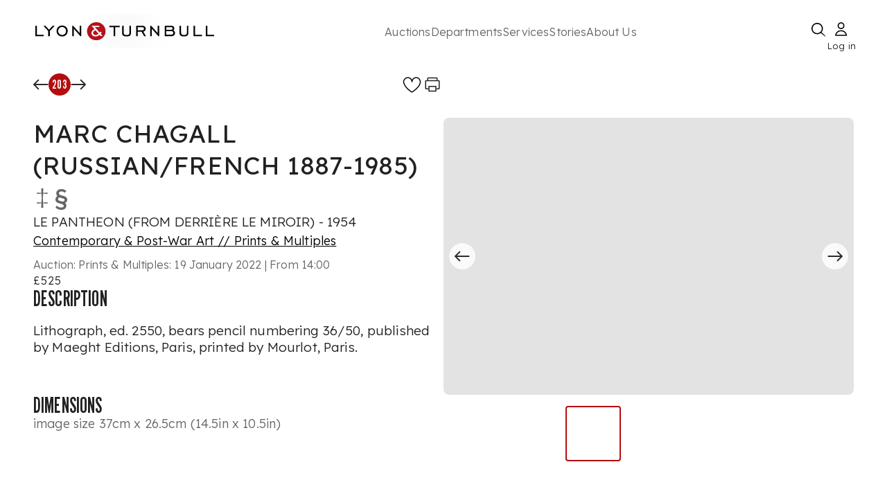

--- FILE ---
content_type: text/html; charset=utf-8
request_url: https://www.lyonandturnbull.com/auctions/contemporary-and-post-war-art-prints-multiples-672/lot/203
body_size: 37740
content:
<!DOCTYPE html><html lang="en"><head><meta charSet="utf-8" data-next-head=""/><meta name="viewport" content="width=device-width, initial-scale=1.0" data-next-head=""/><noscript data-next-head=""></noscript><link rel="preload" href="https://motivated-card-12d34c19bf.media.strapiapp.com/Logo_92bec00a67.svg" as="image" data-next-head=""/><link rel="preload" fetchPriority="high" as="image" href="https://media.app.artisio.co/media/104cbde6-0d38-43cb-9e0f-bb721ef57bcf/inventory/083d11b5-f77f-4308-8498-87a87e0bf630/f20839b3-49ea-4e91-a8aa-be999cab2de0/0001_qojOVP_original.jpg" data-next-head=""/><title data-next-head="">  MARC CHAGALL (RUSSIAN/FRENCH 1887-1985) LE PANTHEON (FROM DERRIÈRE LE MIROIR) - 1954  | 19 January 2022</title><meta name="description" content="Auction from &#x27;Contemporary &amp; Post-War Art // Prints &amp; Multiples&#x27;, 19 January 2022 at 10:00 GMT. Lot 203. Lithograph, ed. 2550, bears pencil numbering 36/50, published by Maeght Editions, Paris, printed by Mourlot, Paris." data-next-head=""/><link rel="canonical" href="https://www.lyonandturnbull.com/auctions/contemporary-and-post-war-art-prints-multiples-672/lot/203" data-next-head=""/><meta name="twitter:card" content="summary_large_image" data-next-head=""/><meta name="twitter:title" content="MARC CHAGALL (RUSSIAN/FRENCH 1887-1985) LE PANTHEON (FROM DERRIÈRE LE MIROIR) - 1954" data-next-head=""/><meta name="twitter:description" content="Auction from &#x27;Contemporary &amp; Post-War Art // Prints &amp; Multiples&#x27;, 19 January 2022 at 10:00 GMT. Lot 203. Lithograph, ed. 2550, bears pencil numbering 36/50, published by Maeght Editions, Paris, printed by Mourlot, Paris." data-next-head=""/><meta name="twitter:image" content="https://media.app.artisio.co/media/104cbde6-0d38-43cb-9e0f-bb721ef57bcf/inventory/083d11b5-f77f-4308-8498-87a87e0bf630/f20839b3-49ea-4e91-a8aa-be999cab2de0/0001_qojOVP_original.jpg" data-next-head=""/><meta property="og:type" content="website" data-next-head=""/><meta property="og:title" content="Marc Chagall (Russian/French 1887-1985) Le Pantheon (From Derrière Le Miroir) - 1954" data-next-head=""/><meta property="og:description" content="Auction from &#x27;Contemporary &amp; Post-War Art // Prints &amp; Multiples&#x27;, 19 January 2022 at 10:00 GMT. Lot 203. Lithograph, ed. 2550, bears pencil numbering 36/50, published by Maeght Editions, Paris, printed by Mourlot, Paris." data-next-head=""/><meta property="og:image" content="https://media.app.artisio.co/media/104cbde6-0d38-43cb-9e0f-bb721ef57bcf/inventory/083d11b5-f77f-4308-8498-87a87e0bf630/f20839b3-49ea-4e91-a8aa-be999cab2de0/0001_qojOVP_original.jpg" data-next-head=""/><meta property="og:url" content="https://www.lyonandturnbull.com/auctions/contemporary-and-post-war-art-prints-multiples-672/lot/203" data-next-head=""/><meta property="og:image_link" content="https://media.app.artisio.co/media/104cbde6-0d38-43cb-9e0f-bb721ef57bcf/inventory/083d11b5-f77f-4308-8498-87a87e0bf630/f20839b3-49ea-4e91-a8aa-be999cab2de0/0001_qojOVP_original.jpg" data-next-head=""/><meta property="product:brand" content="Lyon &amp; Turnbull" data-next-head=""/><meta property="product:availability" content="out of stock" data-next-head=""/><meta property="product:condition" content="used" data-next-head=""/><meta property="product:price:amount" content="500.00" data-next-head=""/><meta property="product:price:currency" content="GBP" data-next-head=""/><meta property="product:retailer_item_id" content="672__203" data-next-head=""/><script type="application/ld+json" data-next-head="">{"@context":"http://schema.org","@type":"WebPage","url":"https://www.lyonandturnbull.com/auctions/contemporary-and-post-war-art-prints-multiples-672/lot/203","name":"Auction: MARC CHAGALL (RUSSIAN/FRENCH 1887-1985) LE PANTHEON (FROM DERRIÈRE LE MIROIR) - 1954","description":"Auction from 'Contemporary & Post-War Art // Prints & Multiples', January 19, 2022. Lot 203. MARC CHAGALL (RUSSIAN/FRENCH 1887-1985). Estimated at £300 - £500.","breadcrumb":{"@context":"https://schema.org","@type":"BreadcrumbList","itemListElement":[{"@type":"ListItem","position":1,"name":"auctions","item":"https://www.lyonandturnbull.com/auctions"},{"@type":"ListItem","position":2,"name":"contemporary-and-post-war-art-prints-multiples-672","item":"https://www.lyonandturnbull.com/auctions/contemporary-and-post-war-art-prints-multiples-672"},{"@type":"ListItem","position":3,"name":"lot","item":"https://www.lyonandturnbull.com/auctions/contemporary-and-post-war-art-prints-multiples-672/lot"},{"@type":"ListItem","position":4,"name":"203","item":"https://www.lyonandturnbull.com/auctions/contemporary-and-post-war-art-prints-multiples-672/lot/203"}]},"mainEntity":{"@type":"Product","name":"Auction: MARC CHAGALL (RUSSIAN/FRENCH 1887-1985) LE PANTHEON (FROM DERRIÈRE LE MIROIR) - 1954","brand":"Lyon & Turnbull","description":"Auction from 'Contemporary & Post-War Art // Prints & Multiples', January 19, 2022. Lot 203. MARC CHAGALL (RUSSIAN/FRENCH 1887-1985). Estimated at £300 - £500.","productID":"672__203","url":"https://www.lyonandturnbull.com/auctions/contemporary-and-post-war-art-prints-multiples-672/lot/203","image":"https://media.app.artisio.co/media/104cbde6-0d38-43cb-9e0f-bb721ef57bcf/inventory/083d11b5-f77f-4308-8498-87a87e0bf630/f20839b3-49ea-4e91-a8aa-be999cab2de0/0001_qojOVP_original.jpg","offers":{"@type":"Offer","availability":"https://schema.org/OutOfStock","priceValidUntil":"2022-01-19T10:00:00.000Z","price":"525","priceCurrency":"GBP","offeredBy":{"@type":"Organization","name":"Lyon & Turnbull","url":"https://www.lyonandturnbull.com"},"itemCondition":"https://schema.org/UsedCondition"}}}</script><link rel="preconnect" href="use.typekit.net"/><link rel="preconnect" href="p.typekit.net"/><link rel="preconnect" href="b552170630bdac845a99b27490ded9bf@o4505402689847296.ingest.sentry.io"/><link rel="preconnect" href="https://fonts.googleapis.com" as="style"/><link rel="preconnect" href="https://fonts.gstatic.com" as="style"/><link href="https://fonts.googleapis.com/css2?family=League+Gothic&amp;family=Lexend:wght@100..900&amp;display=swap" rel="preload" as="style"/><link href="https://fonts.googleapis.com/css2?family=League+Gothic&amp;family=Lexend:wght@100..900&amp;display=swap" rel="stylesheet" as="style"/><meta name="google-site-verification" content="aOM047-INR0vIx7jDBie8AW03P19Bu2sQxX2svdoyEo"/><meta name="mobile-web-app-capable" content="yes"/><meta name="apple-mobile-web-app-capable" content="yes"/><link rel="apple-touch-icon" type="image/png" sizes="152x152" href="/images/L_T_BRANDED/apple-touch-icon-152x152.png"/><link rel="apple-touch-icon" type="image/png" sizes="167x167" href="/images/L_T_BRANDED/apple-touch-icon-167x167.png"/><link rel="apple-touch-icon" type="image/png" sizes="180x180" href="/images/L_T_BRANDED/apple-touch-icon-180x180.png"/><link rel="apple-touch-startup-image" media="screen and (device-width: 393px) and (device-height: 852px) and (-webkit-device-pixel-ratio: 3) and (orientation: portrait)" href="/images/L_T_BRANDED/splash-screens/splash-screen-1179x2556.png"/><link rel="apple-touch-startup-image" media="screen and (device-width: 393px) and (device-height: 852px) and (-webkit-device-pixel-ratio: 3) and (orientation: landscape)" href="/images/L_T_BRANDED/splash-screens/splash-screen-2556x1179.png"/><link rel="apple-touch-startup-image" media="screen and (device-width: 430px) and (device-height: 932px) and (-webkit-device-pixel-ratio: 3) and (orientation: portrait)" href="/images/L_T_BRANDED/splash-screens/splash-screen-1290x2796.png"/><link rel="apple-touch-startup-image" media="screen and (device-width: 430px) and (device-height: 932px) and (-webkit-device-pixel-ratio: 3) and (orientation: landscape)" href="/images/L_T_BRANDED/splash-screens/splash-screen-2796x1290.png"/><link rel="apple-touch-startup-image" media="screen and (device-width: 320px) and (device-height: 568px) and (-webkit-device-pixel-ratio: 2) and (orientation: portrait)" href="/images/L_T_BRANDED/splash-screens/splash-screen-640x1136.png"/><link rel="apple-touch-startup-image" media="screen and (device-width: 320px) and (device-height: 568px) and (-webkit-device-pixel-ratio: 2) and (orientation: landscape)" href="/images/L_T_BRANDED/splash-screens/splash-screen-1136x640.png"/><link rel="apple-touch-startup-image" media="screen and (device-width: 375px) and (device-height: 812px) and (-webkit-device-pixel-ratio: 3) and (orientation: portrait)" href="/images/L_T_BRANDED/splash-screens/splash-screen-1125x2436.png"/><link rel="apple-touch-startup-image" media="screen and (device-width: 375px) and (device-height: 812px) and (-webkit-device-pixel-ratio: 3) and (orientation: landscape)" href="/images/L_T_BRANDED/splash-screens/splash-screen-2436x1125.png"/><link rel="apple-touch-startup-image" media="screen and (device-width: 414px) and (device-height: 736px) and (-webkit-device-pixel-ratio: 3) and (orientation: portrait)" href="/images/L_T_BRANDED/splash-screens/splash-screen-1242x2208.png"/><link rel="apple-touch-startup-image" media="screen and (device-width: 414px) and (device-height: 736px) and (-webkit-device-pixel-ratio: 3) and (orientation: landscape)" href="/images/L_T_BRANDED/splash-screens/splash-screen-2208x1242.png"/><link rel="apple-touch-startup-image" media="screen and (device-width: 428px) and (device-height: 926px) and (-webkit-device-pixel-ratio: 3) and (orientation: portrait)" href="/images/L_T_BRANDED/splash-screens/splash-screen-1284x2778.png"/><link rel="apple-touch-startup-image" media="screen and (device-width: 428px) and (device-height: 926px) and (-webkit-device-pixel-ratio: 3) and (orientation: landscape)" href="/images/L_T_BRANDED/splash-screens/splash-screen-2778x1284.png"/><link rel="apple-touch-startup-image" media="screen and (device-width: 414px) and (device-height: 896px) and (-webkit-device-pixel-ratio: 3) and (orientation: portrait)" href="/images/L_T_BRANDED/splash-screens/splash-screen-1242x2688.png"/><link rel="apple-touch-startup-image" media="screen and (device-width: 414px) and (device-height: 896px) and (-webkit-device-pixel-ratio: 3) and (orientation: landscape)" href="/images/L_T_BRANDED/splash-screens/splash-screen-2688x1242.png"/><link rel="apple-touch-startup-image" media="screen and (device-width: 390px) and (device-height: 844px) and (-webkit-device-pixel-ratio: 3) and (orientation: portrait)" href="/images/L_T_BRANDED/splash-screens/splash-screen-1170x2532.png"/><link rel="apple-touch-startup-image" media="screen and (device-width: 390px) and (device-height: 844px) and (-webkit-device-pixel-ratio: 3) and (orientation: landscape)" href="/images/L_T_BRANDED/splash-screens/splash-screen-2532x1170.png"/><link rel="apple-touch-startup-image" media="screen and (device-width: 414px) and (device-height: 896px) and (-webkit-device-pixel-ratio: 2) and (orientation: portrait)" href="/images/L_T_BRANDED/splash-screens/splash-screen-828x1792.png"/><link rel="apple-touch-startup-image" media="screen and (device-width: 414px) and (device-height: 896px) and (-webkit-device-pixel-ratio: 2) and (orientation: landscape)" href="/images/L_T_BRANDED/splash-screens/splash-screen-1792x828.png"/><link rel="apple-touch-startup-image" media="screen and (device-width: 375px) and (device-height: 667px) and (-webkit-device-pixel-ratio: 2) and (orientation: portrait)" href="/images/L_T_BRANDED/splash-screens/splash-screen-750x1334.png"/><link rel="apple-touch-startup-image" media="screen and (device-width: 375px) and (device-height: 667px) and (-webkit-device-pixel-ratio: 2) and (orientation: landscape)" href="/images/L_T_BRANDED/splash-screens/splash-screen-1334x750.png"/><link rel="apple-touch-startup-image" media="screen and (device-width: 834px) and (device-height: 1194px) and (-webkit-device-pixel-ratio: 2) and (orientation: portrait)" href="/images/L_T_BRANDED/splash-screens/splash-screen-1668x2388.png"/><link rel="apple-touch-startup-image" media="screen and (device-width: 834px) and (device-height: 1194px) and (-webkit-device-pixel-ratio: 2) and (orientation: landscape)" href="/images/L_T_BRANDED/splash-screens/splash-screen-2388x1668.png"/><link rel="apple-touch-startup-image" media="screen and (device-width: 1024px) and (device-height: 1366px) and (-webkit-device-pixel-ratio: 2) and (orientation: portrait)" href="/images/L_T_BRANDED/splash-screens/splash-screen-2048x2732.png"/><link rel="apple-touch-startup-image" media="screen and (device-width: 1024px) and (device-height: 1366px) and (-webkit-device-pixel-ratio: 2) and (orientation: landscape)" href="/images/L_T_BRANDED/splash-screens/splash-screen-2732x2048.png"/><link rel="apple-touch-startup-image" media="screen and (device-width: 744px) and (device-height: 1133px) and (-webkit-device-pixel-ratio: 2) and (orientation: portrait)" href="/images/L_T_BRANDED/splash-screens/splash-screen-1536x2048.png"/><link rel="apple-touch-startup-image" media="screen and (device-width: 744px) and (device-height: 1133px) and (-webkit-device-pixel-ratio: 2) and (orientation: landscape)" href="/images/L_T_BRANDED/splash-screens/splash-screen-2048x1536.png"/><link rel="apple-touch-startup-image" media="screen and (device-width: 768px) and (device-height: 1024px) and (-webkit-device-pixel-ratio: 2) and (orientation: portrait)" href="/images/L_T_BRANDED/splash-screens/splash-screen-1536x2048.png"/><link rel="apple-touch-startup-image" media="screen and (device-width: 768px) and (device-height: 1024px) and (-webkit-device-pixel-ratio: 2) and (orientation: landscape)" href="/images/L_T_BRANDED/splash-screens/splash-screen-2048x1536.png"/><link rel="apple-touch-startup-image" media="screen and (device-width: 820px) and (device-height: 1180px) and (-webkit-device-pixel-ratio: 2) and (orientation: portrait)" href="/images/L_T_BRANDED/splash-screens/splash-screen-1640x2360.png"/><link rel="apple-touch-startup-image" media="screen and (device-width: 820px) and (device-height: 1180px) and (-webkit-device-pixel-ratio: 2) and (orientation: landscape)" href="/images/L_T_BRANDED/splash-screens/splash-screen-2360x1640.png"/><link rel="apple-touch-startup-image" media="screen and (device-width: 834px) and (device-height: 1112px) and (-webkit-device-pixel-ratio: 2) and (orientation: portrait)" href="/images/L_T_BRANDED/splash-screens/splash-screen-1668x2224.png"/><link rel="apple-touch-startup-image" media="screen and (device-width: 834px) and (device-height: 1112px) and (-webkit-device-pixel-ratio: 2) and (orientation: landscape)" href="/images/L_T_BRANDED/splash-screens/splash-screen-2224x1668.png"/><link rel="apple-touch-startup-image" media="screen and (device-width: 810px) and (device-height: 1080px) and (-webkit-device-pixel-ratio: 2) and (orientation: portrait)" href="/images/L_T_BRANDED/splash-screens/splash-screen-1620x2160.png"/><link rel="apple-touch-startup-image" media="screen and (device-width: 810px) and (device-height: 1080px) and (-webkit-device-pixel-ratio: 2) and (orientation: landscape)" href="/images/L_T_BRANDED/splash-screens/splash-screen-2160x1620.png"/><link rel="icon" type="image/png" sizes="32x32" href="/images/L_T_BRANDED/favicon-32x32.png"/><link rel="icon" type="image/png" sizes="16x16" href="/images/L_T_BRANDED/favicon-16x16.png"/><link rel="manifest" href="/manifest.json"/><meta name="msapplication-TileColor" content="#ffffff"/><meta name="theme-color" content="#ffffff"/><meta name="msapplication-config" content="/images/${customer}/browserconfig.xml"/><meta name="emotion-insertion-point" content=""/><meta name="emotion-insertion-point" content=""/><style data-emotion="mui-global 7df5z7">html{-webkit-font-smoothing:antialiased;-moz-osx-font-smoothing:grayscale;box-sizing:border-box;-webkit-text-size-adjust:100%;}*,*::before,*::after{box-sizing:inherit;}strong,b{font-weight:700;}body{margin:0;color:rgba(0, 0, 0, 0.87);letter-spacing:0.15px;font-weight:300;font-size:19px;line-height:1.3;font-family:Lexend,sans-serif;background-color:#fff;}@media (max-width:899.95px){body{font-size:18px;}}@media (max-width:599.95px){body{font-size:17px;}}@media print{body{background-color:#fff;}}body::backdrop{background-color:#fff;}</style><style data-emotion="mui-global animation-c7515d">@-webkit-keyframes animation-c7515d{0%{opacity:1;}50%{opacity:0.4;}100%{opacity:1;}}@keyframes animation-c7515d{0%{opacity:1;}50%{opacity:0.4;}100%{opacity:1;}}</style><style data-emotion="mui-global animation-61bdi0">@-webkit-keyframes animation-61bdi0{0%{-webkit-transform:rotate(0deg);-moz-transform:rotate(0deg);-ms-transform:rotate(0deg);transform:rotate(0deg);}100%{-webkit-transform:rotate(360deg);-moz-transform:rotate(360deg);-ms-transform:rotate(360deg);transform:rotate(360deg);}}@keyframes animation-61bdi0{0%{-webkit-transform:rotate(0deg);-moz-transform:rotate(0deg);-ms-transform:rotate(0deg);transform:rotate(0deg);}100%{-webkit-transform:rotate(360deg);-moz-transform:rotate(360deg);-ms-transform:rotate(360deg);transform:rotate(360deg);}}</style><style data-emotion="mui-global animation-1o38n3e">@-webkit-keyframes animation-1o38n3e{0%{stroke-dasharray:1px,200px;stroke-dashoffset:0;}50%{stroke-dasharray:100px,200px;stroke-dashoffset:-15px;}100%{stroke-dasharray:1px,200px;stroke-dashoffset:-126px;}}@keyframes animation-1o38n3e{0%{stroke-dasharray:1px,200px;stroke-dashoffset:0;}50%{stroke-dasharray:100px,200px;stroke-dashoffset:-15px;}100%{stroke-dasharray:1px,200px;stroke-dashoffset:-126px;}}</style><style data-emotion="mui-global 1prfaxn">@-webkit-keyframes mui-auto-fill{from{display:block;}}@keyframes mui-auto-fill{from{display:block;}}@-webkit-keyframes mui-auto-fill-cancel{from{display:block;}}@keyframes mui-auto-fill-cancel{from{display:block;}}</style><style data-emotion="mui 16zniwk bv106l ojbl26 77guen 1ttuqj8 18ttrms 69i1ev 1lt56jx 1fv3g2m 1y2up17 espe4w 1krl51k d1hmxj 1y1u9c1 zg0jkl 1cnq12q 1bbltq9 635pxw 1gbc147 1vfpvhe mkeg8o t6qm83 h3580k uvyaj6 70qvj9 759u60 1w2nhbe oswndl 1ol1fg2 1wyfh2c k9kc57 627g0n 1uv9t6u 10egq61 176qebj evukvy 1m7kc9b 4gczsg n9vf8a 102umr2 1henw7f 1i43dhb uyx2nr u7cw7n 1u74mnk 1qksrz9 8atqhb lkn1ry 1sigggl 14umhkl i6gs5b it7jnw 8q9uz2 sba6dg 1kizjpz 1t624zw cizgw8 1i2z8y9 11ncsn 19c3tcf 1gc7eof 1p4xnzb 14x2a8y my9yfq 6r2fzw 1821gv5 4qde0w h5i0yq wqp0mi uwwqev 1c2iza6 2q2tcb o4zq0o 81obrx i9gxme lupyj6 xwh39g 7mbsun 1qm1lh 1mt8ypg fspj2c 4ejps8 13odlrs mcdxhz 1rt0iu7 1aew4od 1sinacs tqyyca 1382vv1 16tqa12 1nsn7i4 1n2rtgi 1ttywp7 19s3t1h v41vix nfaxtx 3skb5o ty7r6d cxdto6 1pcl0dg b6x67f wmp57z 1pk1fka 5v2ak0 81qg8w gpti5t ohc5mc orxszl 1lp6agp 8imwdq 1c2owf3 o24iuu 1y8uf5e 503p33 gayy15 1rmquj9 1komz8p 1vkodmg">.mui-16zniwk{display:-webkit-box;display:-webkit-flex;display:-ms-flexbox;display:flex;-webkit-flex-direction:column;-ms-flex-direction:column;flex-direction:column;min-height:100vh;position:relative;}.mui-bv106l{z-index:11;}.mui-ojbl26{-webkit-transition:all ease-in-out 1s;transition:all ease-in-out 1s;}.mui-77guen{max-width:1920px;margin:0 auto;width:100%;padding:20px 50px;display:-webkit-box;display:-webkit-flex;display:-ms-flexbox;display:flex;-webkit-flex-direction:column;-ms-flex-direction:column;flex-direction:column;gap:14px;}@media (max-width:1024px){.mui-77guen{display:none;}}.mui-1ttuqj8{display:-webkit-box;display:-webkit-flex;display:-ms-flexbox;display:flex;-webkit-box-pack:justify;-webkit-justify-content:space-between;justify-content:space-between;-webkit-align-items:center;-webkit-box-align:center;-ms-flex-align:center;align-items:center;height:100%;}@media print{.mui-1ttuqj8{display:none;}}.mui-18ttrms{width:260px;height:100%;position:relative;}.mui-69i1ev{display:-webkit-box;display:-webkit-flex;display:-ms-flexbox;display:flex;-webkit-box-pack:justify;-webkit-justify-content:space-between;justify-content:space-between;-webkit-align-items:center;-webkit-box-align:center;-ms-flex-align:center;align-items:center;}.mui-1lt56jx{display:-webkit-box;display:-webkit-flex;display:-ms-flexbox;display:flex;gap:80px;width:80%;}.mui-1fv3g2m{margin:0;letter-spacing:0.15px;font-weight:300;font-size:16px;line-height:1.3;font-family:Lexend,sans-serif;color:#666666;background-color:transparent;outline:none;border:none;-webkit-text-decoration:none;text-decoration:none;text-decoration-color:#B20E10;text-decoration-thickness:2px;text-underline-offset:5px;white-space:nowrap;}@media (max-width:899.95px){.mui-1fv3g2m{font-size:16px;}}@media (max-width:599.95px){.mui-1fv3g2m{font-size:16px;}}.mui-1fv3g2m:hover{cursor:pointer;-webkit-text-decoration:underline;text-decoration:underline;text-decoration-color:#B20E10;text-decoration-thickness:2px;text-underline-offset:5px;}.mui-1y2up17{margin:0;font:inherit;line-height:inherit;letter-spacing:inherit;color:#F0ECEB;-webkit-text-decoration:underline;text-decoration:underline;text-decoration-color:var(--Link-underlineColor);--Link-underlineColor:rgba(240, 236, 235, 0.4);}.mui-1y2up17:hover{text-decoration-color:inherit;}.mui-espe4w{margin:0;letter-spacing:0.15px;font-weight:300;font-size:16px;line-height:1.3;font-family:Lexend,sans-serif;color:#666666;background-color:transparent;outline:none;border:none;text-decoration-color:#B20E10;text-decoration-thickness:2px;text-underline-offset:5px;white-space:nowrap;}@media (max-width:899.95px){.mui-espe4w{font-size:16px;}}@media (max-width:599.95px){.mui-espe4w{font-size:16px;}}.mui-espe4w:hover{cursor:pointer;-webkit-text-decoration:underline;text-decoration:underline;text-decoration-color:#B20E10;text-decoration-thickness:2px;text-underline-offset:5px;}.mui-1krl51k{display:-webkit-box;display:-webkit-flex;display:-ms-flexbox;display:flex;-webkit-box-pack:justify;-webkit-justify-content:space-between;justify-content:space-between;-webkit-align-items:center;-webkit-box-align:center;-ms-flex-align:center;align-items:center;gap:40px;height:50px;}@media (max-width: 1024px){.mui-1krl51k{display:none;}}.mui-d1hmxj{margin:0;letter-spacing:0.15px;font-weight:300;font-size:16px;line-height:1.3;font-family:Lexend,sans-serif;font-size:13px;position:absolute;bottom:-10px;left:-3px;right:0px;width:45px;}@media (max-width:899.95px){.mui-d1hmxj{font-size:16px;}}@media (max-width:599.95px){.mui-d1hmxj{font-size:16px;}}.mui-1y1u9c1{display:none;}@media (max-width: 1024px){.mui-1y1u9c1{display:block;}}@media print{.mui-1y1u9c1{display:none;}}.mui-zg0jkl{display:block;top:0;z-index:1000;position:relative;width:100%;}.mui-1cnq12q{margin:0 auto;width:100%;position:fixed;top:0;left:0;background-color:#fff;z-index:1000;}@media (min-width:0px){.mui-1cnq12q{padding:0 20px;}}@media (min-width:900px){.mui-1cnq12q{padding:0 80px;}}@media print{.mui-1cnq12q{display:none;}}.mui-1bbltq9{display:-webkit-box;display:-webkit-flex;display:-ms-flexbox;display:flex;-webkit-box-pack:justify;-webkit-justify-content:space-between;justify-content:space-between;-webkit-align-items:center;-webkit-box-align:center;-ms-flex-align:center;align-items:center;margin:10px 0px 5px 0px;width:100%;}.mui-635pxw{cursor:pointer;min-width:19px;}.mui-1gbc147{min-width:24px;display:-webkit-box;display:-webkit-flex;display:-ms-flexbox;display:flex;-webkit-align-items:center;-webkit-box-align:center;-ms-flex-align:center;align-items:center;-webkit-box-pack:center;-ms-flex-pack:center;-webkit-justify-content:center;justify-content:center;cursor:pointer;}.mui-1vfpvhe{display:none;}@media (max-width: 1024px){.mui-1vfpvhe{display:block;}}.mui-mkeg8o{background-color:rgba(0, 0, 0, 0.5);position:fixed;top:55px;left:0;width:100%;height:100%;z-index:105;}@media (min-width:0px){.mui-mkeg8o{display:none;}}@media (min-width:600px){.mui-mkeg8o{display:block;}}.mui-t6qm83{position:fixed;display:none;-webkit-align-items:center;-webkit-box-align:center;-ms-flex-align:center;align-items:center;-webkit-box-pack:center;-ms-flex-pack:center;-webkit-justify-content:center;justify-content:center;top:55px;left:0;width:100%;height:100vh;background-color:rgba(0, 0, 0, 0.5);z-index:999;}@media (max-width: 1024px){.mui-t6qm83{display:-webkit-box;display:-webkit-flex;display:-ms-flexbox;display:flex;}}.mui-h3580k{display:none;width:100%;max-width:100vw;-webkit-align-items:center;-webkit-box-align:center;-ms-flex-align:center;align-items:center;-webkit-box-pack:center;-ms-flex-pack:center;-webkit-justify-content:center;justify-content:center;position:fixed;left:0;bottom:19.847px;z-index:1053;}@media (max-width: 1024px){.mui-h3580k{display:-webkit-box;display:-webkit-flex;display:-ms-flexbox;display:flex;}}.mui-uvyaj6{display:-webkit-box;display:-webkit-flex;display:-ms-flexbox;display:flex;position:relative;width:360px;max-width:90vw;padding:18px 22px;-webkit-box-pack:justify;-webkit-justify-content:space-between;justify-content:space-between;-webkit-align-items:center;-webkit-box-align:center;-ms-flex-align:center;align-items:center;border-radius:90px;border:1px solid #000;background:#FFF;margin:0 auto;}.mui-70qvj9{display:-webkit-box;display:-webkit-flex;display:-ms-flexbox;display:flex;-webkit-align-items:center;-webkit-box-align:center;-ms-flex-align:center;align-items:center;}.mui-759u60{display:-webkit-box;display:-webkit-flex;display:-ms-flexbox;display:flex;-webkit-align-items:center;-webkit-box-align:center;-ms-flex-align:center;align-items:center;cursor:pointer;}.mui-1w2nhbe{-webkit-flex:1;-ms-flex:1;flex:1;display:-webkit-box;display:-webkit-flex;display:-ms-flexbox;display:flex;-webkit-flex-direction:column;-ms-flex-direction:column;flex-direction:column;}@media (max-width: 1024px){.mui-1w2nhbe{margin-top:55px;margin-bottom:120px;}}.mui-1w2nhbe:focus{outline:none;}.mui-oswndl{display:none;}@media print{.mui-oswndl{display:block;}}.mui-1ol1fg2{width:100%;max-width:1920px;margin:0 auto;position:-webkit-sticky;position:sticky;top:0px;background:#fff;z-index:1051;}@media (min-width:0px){.mui-1ol1fg2{padding:8px 12px;}}@media (min-width:600px){.mui-1ol1fg2{padding:8px 18px;}}@media (min-width:900px){.mui-1ol1fg2{padding:16px 48px;}}@media (min-width:1200px){.mui-1ol1fg2{padding:16px 48px;}}@media print{.mui-1ol1fg2{display:none;}}.mui-1wyfh2c{width:50%;max-width:1920px;display:-webkit-box;display:-webkit-flex;display:-ms-flexbox;display:flex;-webkit-box-pack:justify;-webkit-justify-content:space-between;justify-content:space-between;-webkit-align-items:flex-start;-webkit-box-align:flex-start;-ms-flex-align:flex-start;align-items:flex-start;}.mui-k9kc57{display:-webkit-box;display:-webkit-flex;display:-ms-flexbox;display:flex;gap:1rem;-webkit-align-items:center;-webkit-box-align:center;-ms-flex-align:center;align-items:center;}.mui-627g0n{background-color:#B20E10;width:32px;height:32px;border-radius:400px;display:-webkit-box;display:-webkit-flex;display:-ms-flexbox;display:flex;-webkit-box-pack:center;-ms-flex-pack:center;-webkit-justify-content:center;justify-content:center;-webkit-align-items:center;-webkit-box-align:center;-ms-flex-align:center;align-items:center;}.mui-1uv9t6u{margin:0;font-size:30px;font-weight:400;line-height:1;font-family:League Gothic,Impact,Roboto Condensed,Helvetica Neue,sans-serif;text-transform:uppercase;color:#FFFFFF;}@media (max-width:899.95px){.mui-1uv9t6u{font-size:26px;}}@media (max-width:599.95px){.mui-1uv9t6u{font-size:24px;}}@media (min-width:0px){.mui-1uv9t6u{font-size:18px;}}@media (min-width:600px){.mui-1uv9t6u{font-size:18px;}}@media (min-width:900px){.mui-1uv9t6u{font-size:18px;}}@media (min-width:1200px){.mui-1uv9t6u{font-size:18px;}}.mui-10egq61{display:-webkit-box;display:-webkit-flex;display:-ms-flexbox;display:flex;gap:16px;}.mui-176qebj{display:-webkit-box;display:-webkit-flex;display:-ms-flexbox;display:flex;-webkit-box-pack:center;-ms-flex-pack:center;-webkit-justify-content:center;justify-content:center;-webkit-align-items:center;-webkit-box-align:center;-ms-flex-align:center;align-items:center;cursor:pointer;}.mui-176qebj:hover{cursor:pointer;}.mui-evukvy{cursor:pointer;display:-webkit-box;display:-webkit-flex;display:-ms-flexbox;display:flex;-webkit-box-pack:center;-ms-flex-pack:center;-webkit-justify-content:center;justify-content:center;-webkit-align-items:center;-webkit-box-align:center;-ms-flex-align:center;align-items:center;}.mui-1m7kc9b{margin-bottom:20px;display:none;}@media print{.mui-1m7kc9b{display:block;}}.mui-4gczsg{margin:0;font-size:56px;font-weight:400;line-height:1;font-family:League Gothic,Impact,Roboto Condensed,Helvetica Neue,sans-serif;text-transform:uppercase;}@media (max-width:899.95px){.mui-4gczsg{font-size:36px;letter-spacing:1px;}}@media (max-width:599.95px){.mui-4gczsg{font-size:32px;letter-spacing:1px;}}.mui-n9vf8a{max-width:1920px;width:100%;display:-webkit-box;display:-webkit-flex;display:-ms-flexbox;display:flex;-webkit-flex-direction:column;-ms-flex-direction:column;flex-direction:column;gap:32px;margin:auto;padding:16px 48px;position:relative;z-index:1;}.mui-102umr2{width:100%;display:-webkit-box;display:-webkit-flex;display:-ms-flexbox;display:flex;position:relative;overflow:hidden;}.mui-1henw7f{width:50%;overflow-y:auto;}.mui-1i43dhb{display:-webkit-box;display:-webkit-flex;display:-ms-flexbox;display:flex;-webkit-flex-direction:column;-ms-flex-direction:column;flex-direction:column;gap:24px;}.mui-uyx2nr{margin:0;letter-spacing:0.15px;font-weight:300;font-size:19px;line-height:1.3;font-family:Lexend,sans-serif;font-size:36px;font-weight:400;}@media (max-width:899.95px){.mui-uyx2nr{font-size:18px;}}@media (max-width:599.95px){.mui-uyx2nr{font-size:17px;}}.mui-u7cw7n{display:inline;padding-left:3.2px;padding-right:3.2px;color:#666666;cursor:pointer;}.mui-1u74mnk{margin:0;letter-spacing:0.15px;font-weight:300;font-size:19px;line-height:1.3;font-family:Lexend,sans-serif;}@media (max-width:899.95px){.mui-1u74mnk{font-size:18px;}}@media (max-width:599.95px){.mui-1u74mnk{font-size:17px;}}.mui-1qksrz9{display:none;}@media print{.mui-1qksrz9{display:none;}}.mui-8atqhb{width:100%;}.mui-lkn1ry{background-color:#fff;color:rgba(0, 0, 0, 0.87);-webkit-transition:box-shadow 300ms cubic-bezier(0.4, 0, 0.2, 1) 0ms;transition:box-shadow 300ms cubic-bezier(0.4, 0, 0.2, 1) 0ms;border-radius:4px;box-shadow:var(--Paper-shadow);background-image:var(--Paper-overlay);position:relative;width:100%;box-shadow:none;height:400px;overflow:hidden;border-radius:8px;}.mui-1sigggl{display:-webkit-box;display:-webkit-flex;display:-ms-flexbox;display:flex;width:500%;height:100%;-webkit-transform:translateX(-20%) translateX(0px);-moz-transform:translateX(-20%) translateX(0px);-ms-transform:translateX(-20%) translateX(0px);transform:translateX(-20%) translateX(0px);-webkit-transition:-webkit-transform 0.3s ease-in-out;transition:transform 0.3s ease-in-out;cursor:-webkit-grab;cursor:grab;-webkit-user-select:none;-moz-user-select:none;-ms-user-select:none;user-select:none;}.mui-14umhkl{width:20%;height:100%;-webkit-flex-shrink:0;-ms-flex-negative:0;flex-shrink:0;display:-webkit-box;display:-webkit-flex;display:-ms-flexbox;display:flex;-webkit-align-items:center;-webkit-box-align:center;-ms-flex-align:center;align-items:center;-webkit-box-pack:center;-ms-flex-pack:center;-webkit-justify-content:center;justify-content:center;overflow:hidden;}.mui-i6gs5b{position:relative;width:100%;height:100%;display:-webkit-box;display:-webkit-flex;display:-ms-flexbox;display:flex;-webkit-align-items:center;-webkit-box-align:center;-ms-flex-align:center;align-items:center;-webkit-box-pack:center;-ms-flex-pack:center;-webkit-justify-content:center;justify-content:center;background-color:transparent;}.mui-it7jnw{display:block;background-color:rgba(0, 0, 0, 0.11);height:1.2em;-webkit-animation:animation-c7515d 2s ease-in-out 0.5s infinite;animation:animation-c7515d 2s ease-in-out 0.5s infinite;position:absolute;top:0;left:0;}.mui-8q9uz2{display:-webkit-inline-box;display:-webkit-inline-flex;display:-ms-inline-flexbox;display:inline-flex;-webkit-align-items:center;-webkit-box-align:center;-ms-flex-align:center;align-items:center;-webkit-box-pack:center;-ms-flex-pack:center;-webkit-justify-content:center;justify-content:center;position:relative;box-sizing:border-box;-webkit-tap-highlight-color:transparent;background-color:transparent;outline:0;border:0;margin:0;border-radius:0;padding:0;cursor:pointer;-webkit-user-select:none;-moz-user-select:none;-ms-user-select:none;user-select:none;vertical-align:middle;-moz-appearance:none;-webkit-appearance:none;-webkit-text-decoration:none;text-decoration:none;color:inherit;text-align:center;-webkit-flex:0 0 auto;-ms-flex:0 0 auto;flex:0 0 auto;font-size:1.5rem;padding:8px;border-radius:50%;color:rgba(0, 0, 0, 0.54);-webkit-transition:background-color 150ms cubic-bezier(0.4, 0, 0.2, 1) 0ms;transition:background-color 150ms cubic-bezier(0.4, 0, 0.2, 1) 0ms;--IconButton-hoverBg:rgba(0, 0, 0, 0.04);position:absolute;left:8px;top:50%;-webkit-transform:translateY(-50%);-moz-transform:translateY(-50%);-ms-transform:translateY(-50%);transform:translateY(-50%);background-color:rgba(255,255,255,0.8);opacity:1;z-index:2;}.mui-8q9uz2::-moz-focus-inner{border-style:none;}.mui-8q9uz2.Mui-disabled{pointer-events:none;cursor:default;}@media print{.mui-8q9uz2{-webkit-print-color-adjust:exact;color-adjust:exact;}}.mui-8q9uz2:hover{background-color:var(--IconButton-hoverBg);}@media (hover: none){.mui-8q9uz2:hover{background-color:transparent;}}.mui-8q9uz2.Mui-disabled{background-color:transparent;color:rgba(0, 0, 0, 0.26);}.mui-8q9uz2.MuiIconButton-loading{color:transparent;}.mui-8q9uz2:hover{background-color:rgba(255,255,255,0.9);}.mui-8q9uz2:disabled{background-color:rgba(255,255,255,0.5);}.mui-sba6dg{min-height:22px;display:-webkit-box;display:-webkit-flex;display:-ms-flexbox;display:flex;-webkit-align-items:center;-webkit-box-align:center;-ms-flex-align:center;align-items:center;-webkit-box-pack:center;-ms-flex-pack:center;-webkit-justify-content:center;justify-content:center;}.mui-1kizjpz{display:-webkit-inline-box;display:-webkit-inline-flex;display:-ms-inline-flexbox;display:inline-flex;-webkit-align-items:center;-webkit-box-align:center;-ms-flex-align:center;align-items:center;-webkit-box-pack:center;-ms-flex-pack:center;-webkit-justify-content:center;justify-content:center;position:relative;box-sizing:border-box;-webkit-tap-highlight-color:transparent;background-color:transparent;outline:0;border:0;margin:0;border-radius:0;padding:0;cursor:pointer;-webkit-user-select:none;-moz-user-select:none;-ms-user-select:none;user-select:none;vertical-align:middle;-moz-appearance:none;-webkit-appearance:none;-webkit-text-decoration:none;text-decoration:none;color:inherit;text-align:center;-webkit-flex:0 0 auto;-ms-flex:0 0 auto;flex:0 0 auto;font-size:1.5rem;padding:8px;border-radius:50%;color:rgba(0, 0, 0, 0.54);-webkit-transition:background-color 150ms cubic-bezier(0.4, 0, 0.2, 1) 0ms;transition:background-color 150ms cubic-bezier(0.4, 0, 0.2, 1) 0ms;--IconButton-hoverBg:rgba(0, 0, 0, 0.04);position:absolute;right:8px;top:50%;-webkit-transform:translateY(-50%);-moz-transform:translateY(-50%);-ms-transform:translateY(-50%);transform:translateY(-50%);background-color:rgba(255,255,255,0.8);opacity:1;z-index:2;}.mui-1kizjpz::-moz-focus-inner{border-style:none;}.mui-1kizjpz.Mui-disabled{pointer-events:none;cursor:default;}@media print{.mui-1kizjpz{-webkit-print-color-adjust:exact;color-adjust:exact;}}.mui-1kizjpz:hover{background-color:var(--IconButton-hoverBg);}@media (hover: none){.mui-1kizjpz:hover{background-color:transparent;}}.mui-1kizjpz.Mui-disabled{background-color:transparent;color:rgba(0, 0, 0, 0.26);}.mui-1kizjpz.MuiIconButton-loading{color:transparent;}.mui-1kizjpz:hover{background-color:rgba(255,255,255,0.9);}.mui-1kizjpz:disabled{background-color:rgba(255,255,255,0.5);}.mui-1t624zw{margin-top:16px;margin-bottom:0px;height:auto;overflow:hidden;position:relative;}.mui-cizgw8{width:395px;overflow:hidden;margin:0 auto;position:relative;cursor:default;-webkit-user-select:none;-moz-user-select:none;-ms-user-select:none;user-select:none;}.mui-cizgw8::after{content:"";position:absolute;top:0;right:0;width:40px;height:100%;background:linear-gradient(to right, transparent 0%, rgba(255, 255, 255, 0.8) 70%, rgba(255, 255, 255, 1) 100%);pointer-events:none;z-index:1;}.mui-1i2z8y9{display:-webkit-box;display:-webkit-flex;display:-ms-flexbox;display:flex;-webkit-box-pack:center;-ms-flex-pack:center;-webkit-justify-content:center;justify-content:center;gap:8px;-webkit-transform:translateX(-0px) translateX(0px);-moz-transform:translateX(-0px) translateX(0px);-ms-transform:translateX(-0px) translateX(0px);transform:translateX(-0px) translateX(0px);-webkit-transition:-webkit-transform 0.3s ease-in-out;transition:transform 0.3s ease-in-out;}.mui-11ncsn{position:relative;width:80px;height:80px;border-radius:4px;overflow:hidden;cursor:pointer;border:2px solid;border-color:#B20E10;-webkit-transition:border-color 0.3s ease;transition:border-color 0.3s ease;-webkit-flex-shrink:0;-ms-flex-negative:0;flex-shrink:0;}.mui-11ncsn:hover{border-color:#B20E10;}.mui-19c3tcf{position:relative;width:80px;height:80px;border-radius:4px;overflow:hidden;cursor:pointer;border:2px solid transparent;border-color:transparent;-webkit-transition:border-color 0.3s ease;transition:border-color 0.3s ease;-webkit-flex-shrink:0;-ms-flex-negative:0;flex-shrink:0;}.mui-19c3tcf:hover{border-color:transparent;}.mui-1gc7eof{margin:0;letter-spacing:0.15px;font-weight:300;font-size:18px;line-height:1.3;font-family:Lexend,sans-serif;line-height:2rem;margin-bottom:8px;}@media (max-width:899.95px){.mui-1gc7eof{font-size:18px;}}@media (max-width:599.95px){.mui-1gc7eof{font-size:16px;}}.mui-1p4xnzb{margin:0;letter-spacing:0.15px;font-weight:300;font-size:16px;line-height:1.3;font-family:Lexend,sans-serif;color:#666666;}@media (max-width:899.95px){.mui-1p4xnzb{font-size:16px;}}@media (max-width:599.95px){.mui-1p4xnzb{font-size:16px;}}.mui-14x2a8y{margin:0;letter-spacing:0.15px;font-weight:300;font-size:16px;line-height:1.3;font-family:Lexend,sans-serif;font-weight:600;letter-spacing:1px;}@media (max-width:899.95px){.mui-14x2a8y{font-size:16px;}}@media (max-width:599.95px){.mui-14x2a8y{font-size:16px;}}@media print{.mui-my9yfq{display:none;}}.mui-6r2fzw{display:-webkit-box;display:-webkit-flex;display:-ms-flexbox;display:flex;-webkit-flex-direction:column;-ms-flex-direction:column;flex-direction:column;gap:32px;}.mui-1821gv5{display:-webkit-box;display:-webkit-flex;display:-ms-flexbox;display:flex;-webkit-flex-direction:column;-ms-flex-direction:column;flex-direction:column;gap:8px;}.mui-4qde0w{margin:0;font-size:56px;font-weight:400;line-height:1;font-family:League Gothic,Impact,Roboto Condensed,Helvetica Neue,sans-serif;text-transform:uppercase;margin:0px;padding:0px;font-size:30px;}@media (max-width:899.95px){.mui-4qde0w{font-size:36px;letter-spacing:1px;}}@media (max-width:599.95px){.mui-4qde0w{font-size:32px;letter-spacing:1px;}}.mui-h5i0yq{margin:0;letter-spacing:0.15px;font-weight:300;font-size:18px;line-height:1.3;font-family:Lexend,sans-serif;margin:0px;padding:0px;color:#666666;}@media (max-width:899.95px){.mui-h5i0yq{font-size:18px;}}@media (max-width:599.95px){.mui-h5i0yq{font-size:16px;}}.mui-wqp0mi{display:-webkit-box;display:-webkit-flex;display:-ms-flexbox;display:flex;-webkit-box-pack:start;-ms-flex-pack:start;-webkit-justify-content:flex-start;justify-content:flex-start;-webkit-align-items:center;-webkit-box-align:center;-ms-flex-align:center;align-items:center;width:50%;height:700px;}@media print{.mui-wqp0mi{display:none;}}.mui-uwwqev{width:100%;height:100%;}.mui-1c2iza6{margin:0 auto;max-width:1920px;width:100%;}.mui-2q2tcb{display:-webkit-box;display:-webkit-flex;display:-ms-flexbox;display:flex;-webkit-flex-direction:row-reverse;-ms-flex-direction:row-reverse;flex-direction:row-reverse;background-color:#2095C4;color:#000000;border-radius:20px;}.mui-o4zq0o{width:50%;height:500px;display:-webkit-box;display:-webkit-flex;display:-ms-flexbox;display:flex;-webkit-box-pack:center;-ms-flex-pack:center;-webkit-justify-content:center;justify-content:center;-webkit-align-items:center;-webkit-box-align:center;-ms-flex-align:center;align-items:center;position:relative;overflow:hidden;margin:48px;}.mui-81obrx{width:50%;display:-webkit-box;display:-webkit-flex;display:-ms-flexbox;display:flex;-webkit-flex-direction:column;-ms-flex-direction:column;flex-direction:column;-webkit-box-pack:center;-ms-flex-pack:center;-webkit-justify-content:center;justify-content:center;-webkit-align-items:flex-start;-webkit-box-align:flex-start;-ms-flex-align:flex-start;align-items:flex-start;padding:40px;}.mui-i9gxme{-webkit-box-flex:1;-webkit-flex-grow:1;-ms-flex-positive:1;flex-grow:1;}.mui-lupyj6{margin:0;font-size:30px;font-weight:400;text-transform:uppercase;font-family:League Gothic,Impact,Roboto Condensed,Helvetica Neue,sans-serif;letter-spacing:1px;line-height:1;word-wrap:break-word;margin-bottom:16px;}@media (max-width:899.95px){.mui-lupyj6{font-size:26px;}}@media (max-width:599.95px){.mui-lupyj6{font-size:24px;}}.mui-xwh39g{margin:0;font-size:66px;font-weight:400;line-height:1.2;letter-spacing:3px;font-family:League Gothic,Impact,Roboto Condensed,Helvetica Neue,sans-serif;text-transform:uppercase;color:#000000;margin-bottom:24px;text-align:left;letter-spacing:3px;line-height:0.9;}@media (max-width:899.95px){.mui-xwh39g{font-size:50px;letter-spacing:2px;}}@media (max-width:599.95px){.mui-xwh39g{font-size:40px;letter-spacing:1px;}}.mui-7mbsun{margin:0;letter-spacing:0.15px;font-weight:300;font-size:19px;line-height:1.3;font-family:Lexend,sans-serif;margin-bottom:48px;}@media (max-width:899.95px){.mui-7mbsun{font-size:18px;}}@media (max-width:599.95px){.mui-7mbsun{font-size:17px;}}.mui-1qm1lh{margin-bottom:16px;}.mui-1mt8ypg{margin:0;font-size:30px;font-weight:400;line-height:1;font-family:League Gothic,Impact,Roboto Condensed,Helvetica Neue,sans-serif;text-transform:uppercase;color:#FFFFFF;display:-webkit-box;display:-webkit-flex;display:-ms-flexbox;display:flex;-webkit-box-pack:justify;-webkit-justify-content:space-between;justify-content:space-between;-webkit-align-items:center;-webkit-box-align:center;-ms-flex-align:center;align-items:center;text-transform:uppercase;line-height:1;text-align:center;font-weight:400;margin:0;padding:0;-webkit-transition:all 0.1s ease-in-out;transition:all 0.1s ease-in-out;}@media (max-width:899.95px){.mui-1mt8ypg{font-size:26px;}}@media (max-width:599.95px){.mui-1mt8ypg{font-size:24px;}}.mui-fspj2c{display:inline-block;-webkit-animation:animation-61bdi0 1.4s linear infinite;animation:animation-61bdi0 1.4s linear infinite;color:#F0ECEB;visibility:hidden;position:absolute;left:50%;top:50%;margin-left:-10px;margin-top:-10px;width:20px,;color:#666666;}.mui-4ejps8{display:block;}.mui-13odlrs{stroke:currentColor;stroke-dasharray:80px,200px;stroke-dashoffset:0;-webkit-animation:animation-1o38n3e 1.4s ease-in-out infinite;animation:animation-1o38n3e 1.4s ease-in-out infinite;}.mui-mcdxhz{position:absolute;right:-40px;bottom:-35px;width:50px;height:50px;border-radius:100%;-webkit-transform:rotate(0deg);-moz-transform:rotate(0deg);-ms-transform:rotate(0deg);transform:rotate(0deg);background:#FFFFFF;-webkit-transition:all 0.3s ease-in-out;transition:all 0.3s ease-in-out;display:-webkit-box;display:-webkit-flex;display:-ms-flexbox;display:flex;-webkit-box-pack:center;-ms-flex-pack:center;-webkit-justify-content:center;justify-content:center;-webkit-align-items:center;-webkit-box-align:center;-ms-flex-align:center;align-items:center;}.mui-1rt0iu7{width:100%;max-width:1920px;margin:0 auto;padding:32px;position:relative;}.mui-1aew4od{max-width:1920px;width:100%;display:-webkit-box;display:-webkit-flex;display:-ms-flexbox;display:flex;-webkit-flex-direction:column;-ms-flex-direction:column;flex-direction:column;gap:32px;margin:auto;padding:16px 48px;}@media (max-width: 1024px){.mui-1sinacs{display:none;}}.mui-tqyyca{margin:0 auto;max-width:1920px;width:100%;margin-top:40px;}.mui-1382vv1{display:-webkit-box;display:-webkit-flex;display:-ms-flexbox;display:flex;-webkit-box-pack:center;-ms-flex-pack:center;-webkit-justify-content:center;justify-content:center;-webkit-align-items:center;-webkit-box-align:center;-ms-flex-align:center;align-items:center;gap:80px;background-color:#F0ECEB;padding:12px 0px;}.mui-16tqa12{margin:0;font-size:43px;font-weight:400;line-height:1;font-family:League Gothic,Impact,Roboto Condensed,Helvetica Neue,sans-serif;text-transform:uppercase;}@media (max-width:899.95px){.mui-16tqa12{font-size:26px;}}@media (max-width:599.95px){.mui-16tqa12{font-size:24px;}}.mui-1nsn7i4{display:-webkit-box;display:-webkit-flex;display:-ms-flexbox;display:flex;-webkit-box-pack:center;-ms-flex-pack:center;-webkit-justify-content:center;justify-content:center;-webkit-align-items:center;-webkit-box-align:center;-ms-flex-align:center;align-items:center;gap:24px;}.mui-1n2rtgi{display:-webkit-box;display:-webkit-flex;display:-ms-flexbox;display:flex;-webkit-box-pack:justify;-webkit-justify-content:space-between;justify-content:space-between;padding:48px 64px;gap:160px;background-color:#212121;color:#FFFFFF;}.mui-1ttywp7{width:45%;}.mui-19s3t1h{display:-webkit-box;display:-webkit-flex;display:-ms-flexbox;display:flex;-webkit-flex-direction:column;-ms-flex-direction:column;flex-direction:column;gap:1rem;}.mui-v41vix{margin:0;font-size:30px;font-weight:400;line-height:1;font-family:League Gothic,Impact,Roboto Condensed,Helvetica Neue,sans-serif;text-transform:uppercase;}@media (max-width:899.95px){.mui-v41vix{font-size:26px;}}@media (max-width:599.95px){.mui-v41vix{font-size:24px;}}.mui-nfaxtx{margin:0;letter-spacing:0.15px;font-weight:300;font-size:16px;line-height:1.3;font-family:Lexend,sans-serif;color:#BDBDBD;}@media (max-width:899.95px){.mui-nfaxtx{font-size:16px;}}@media (max-width:599.95px){.mui-nfaxtx{font-size:16px;}}.mui-3skb5o{display:-webkit-box;display:-webkit-flex;display:-ms-flexbox;display:flex;-webkit-flex-direction:column;-ms-flex-direction:column;flex-direction:column;gap:24px;margin:16px 0px;}.mui-ty7r6d{display:-webkit-box;display:-webkit-flex;display:-ms-flexbox;display:flex;gap:24px;-webkit-flex-direction:row;-ms-flex-direction:row;flex-direction:row;}.mui-cxdto6{display:-webkit-inline-box;display:-webkit-inline-flex;display:-ms-inline-flexbox;display:inline-flex;-webkit-flex-direction:column;-ms-flex-direction:column;flex-direction:column;position:relative;min-width:0;padding:0;margin:0;border:0;vertical-align:top;width:100%;}.mui-cxdto6 .MuiOutlinedInput-root{border-radius:25px;background-color:#fff;height:40px;padding-right:8px;}.mui-cxdto6 .MuiOutlinedInput-root .MuiOutlinedInput-input{padding:10px 14px;border-radius:inherit;height:100%;box-sizing:border-box;border:none;}.mui-cxdto6 .MuiOutlinedInput-root:hover .MuiOutlinedInput-notchedOutline{border:none;}.mui-cxdto6 .MuiOutlinedInput-root.Mui-focused .MuiOutlinedInput-notchedOutline{border:none;}.mui-cxdto6 .MuiOutlinedInput-root.Mui-error .MuiOutlinedInput-notchedOutline{border:none;}.mui-cxdto6 .MuiInputLabel-root{left:14px;font-size:14px;top:50%;-webkit-transform:translate(0, -50%);-moz-transform:translate(0, -50%);-ms-transform:translate(0, -50%);transform:translate(0, -50%);-webkit-transition:all 0.2s ease;transition:all 0.2s ease;z-index:1;}.mui-cxdto6 .MuiInputLabel-root.Mui-error{display:none;}.mui-cxdto6 .MuiInputLabel-shrink{top:-10px;-webkit-transform:translate(0, -50%) scale(0.85);-moz-transform:translate(0, -50%) scale(0.85);-ms-transform:translate(0, -50%) scale(0.85);transform:translate(0, -50%) scale(0.85);color:#fff;background-color:transparent;}.mui-cxdto6 .MuiFormHelperText-root{margin-top:-1px;font-size:0.75rem;}.mui-1pcl0dg{color:rgba(0, 0, 0, 0.6);letter-spacing:0.15px;font-weight:300;font-size:19px;line-height:1.4375em;font-family:Lexend,sans-serif;padding:0;position:relative;display:block;transform-origin:top left;white-space:nowrap;overflow:hidden;text-overflow:ellipsis;max-width:100%;position:absolute;left:0;top:0;-webkit-transform:translate(0, 20px) scale(1);-moz-transform:translate(0, 20px) scale(1);-ms-transform:translate(0, 20px) scale(1);transform:translate(0, 20px) scale(1);-webkit-transition:color 200ms cubic-bezier(0.0, 0, 0.2, 1) 0ms,-webkit-transform 200ms cubic-bezier(0.0, 0, 0.2, 1) 0ms,max-width 200ms cubic-bezier(0.0, 0, 0.2, 1) 0ms;transition:color 200ms cubic-bezier(0.0, 0, 0.2, 1) 0ms,transform 200ms cubic-bezier(0.0, 0, 0.2, 1) 0ms,max-width 200ms cubic-bezier(0.0, 0, 0.2, 1) 0ms;z-index:1;pointer-events:none;-webkit-transform:translate(14px, 16px) scale(1);-moz-transform:translate(14px, 16px) scale(1);-ms-transform:translate(14px, 16px) scale(1);transform:translate(14px, 16px) scale(1);max-width:calc(100% - 24px);}@media (max-width:899.95px){.mui-1pcl0dg{font-size:18px;}}@media (max-width:599.95px){.mui-1pcl0dg{font-size:17px;}}.mui-1pcl0dg.Mui-focused{color:#F0ECEB;}.mui-1pcl0dg.Mui-disabled{color:rgba(0, 0, 0, 0.38);}.mui-1pcl0dg.Mui-error{color:#d32f2f;}.mui-b6x67f.Mui-error{color:#d32f2f;}.mui-wmp57z{letter-spacing:0.15px;font-weight:300;font-size:19px;line-height:1.4375em;font-family:Lexend,sans-serif;color:rgba(0, 0, 0, 0.87);box-sizing:border-box;position:relative;cursor:text;display:-webkit-inline-box;display:-webkit-inline-flex;display:-ms-inline-flexbox;display:inline-flex;-webkit-align-items:center;-webkit-box-align:center;-ms-flex-align:center;align-items:center;width:100%;position:relative;border-radius:4px;}@media (max-width:899.95px){.mui-wmp57z{font-size:18px;}}@media (max-width:599.95px){.mui-wmp57z{font-size:17px;}}.mui-wmp57z.Mui-disabled{color:rgba(0, 0, 0, 0.38);cursor:default;}.mui-wmp57z:hover .MuiOutlinedInput-notchedOutline{border-color:rgba(0, 0, 0, 0.87);}@media (hover: none){.mui-wmp57z:hover .MuiOutlinedInput-notchedOutline{border-color:rgba(0, 0, 0, 0.23);}}.mui-wmp57z.Mui-focused .MuiOutlinedInput-notchedOutline{border-width:2px;}.mui-wmp57z.Mui-focused .MuiOutlinedInput-notchedOutline{border-color:#F0ECEB;}.mui-wmp57z.Mui-error .MuiOutlinedInput-notchedOutline{border-color:#d32f2f;}.mui-wmp57z.Mui-disabled .MuiOutlinedInput-notchedOutline{border-color:rgba(0, 0, 0, 0.26);}.mui-1pk1fka{font:inherit;letter-spacing:inherit;color:currentColor;padding:4px 0 5px;border:0;box-sizing:content-box;background:none;height:1.4375em;margin:0;-webkit-tap-highlight-color:transparent;display:block;min-width:0;width:100%;-webkit-animation-name:mui-auto-fill-cancel;animation-name:mui-auto-fill-cancel;-webkit-animation-duration:10ms;animation-duration:10ms;padding:16.5px 14px;}.mui-1pk1fka::-webkit-input-placeholder{color:currentColor;opacity:0.42;-webkit-transition:opacity 200ms cubic-bezier(0.4, 0, 0.2, 1) 0ms;transition:opacity 200ms cubic-bezier(0.4, 0, 0.2, 1) 0ms;}.mui-1pk1fka::-moz-placeholder{color:currentColor;opacity:0.42;-webkit-transition:opacity 200ms cubic-bezier(0.4, 0, 0.2, 1) 0ms;transition:opacity 200ms cubic-bezier(0.4, 0, 0.2, 1) 0ms;}.mui-1pk1fka::-ms-input-placeholder{color:currentColor;opacity:0.42;-webkit-transition:opacity 200ms cubic-bezier(0.4, 0, 0.2, 1) 0ms;transition:opacity 200ms cubic-bezier(0.4, 0, 0.2, 1) 0ms;}.mui-1pk1fka:focus{outline:0;}.mui-1pk1fka:invalid{box-shadow:none;}.mui-1pk1fka::-webkit-search-decoration{-webkit-appearance:none;}label[data-shrink=false]+.MuiInputBase-formControl .mui-1pk1fka::-webkit-input-placeholder{opacity:0!important;}label[data-shrink=false]+.MuiInputBase-formControl .mui-1pk1fka::-moz-placeholder{opacity:0!important;}label[data-shrink=false]+.MuiInputBase-formControl .mui-1pk1fka::-ms-input-placeholder{opacity:0!important;}label[data-shrink=false]+.MuiInputBase-formControl .mui-1pk1fka:focus::-webkit-input-placeholder{opacity:0.42;}label[data-shrink=false]+.MuiInputBase-formControl .mui-1pk1fka:focus::-moz-placeholder{opacity:0.42;}label[data-shrink=false]+.MuiInputBase-formControl .mui-1pk1fka:focus::-ms-input-placeholder{opacity:0.42;}.mui-1pk1fka.Mui-disabled{opacity:1;-webkit-text-fill-color:rgba(0, 0, 0, 0.38);}.mui-1pk1fka:-webkit-autofill{-webkit-animation-duration:5000s;animation-duration:5000s;-webkit-animation-name:mui-auto-fill;animation-name:mui-auto-fill;}.mui-1pk1fka:-webkit-autofill{border-radius:inherit;}.mui-5v2ak0{text-align:left;position:absolute;bottom:0;right:0;top:-5px;left:0;margin:0;padding:0 8px;pointer-events:none;border-radius:inherit;border-style:solid;border-width:1px;overflow:hidden;min-width:0%;border-color:rgba(0, 0, 0, 0.23);}.mui-81qg8w{float:unset;width:auto;overflow:hidden;display:block;padding:0;height:11px;font-size:0.75em;visibility:hidden;max-width:0.01px;-webkit-transition:max-width 50ms cubic-bezier(0.0, 0, 0.2, 1) 0ms;transition:max-width 50ms cubic-bezier(0.0, 0, 0.2, 1) 0ms;white-space:nowrap;}.mui-81qg8w>span{padding-left:5px;padding-right:5px;display:inline-block;opacity:0;visibility:visible;}.mui-gpti5t{display:-webkit-box;display:-webkit-flex;display:-ms-flexbox;display:flex;gap:24px;-webkit-box-pack:center;-ms-flex-pack:center;-webkit-justify-content:center;justify-content:center;-webkit-align-items:center;-webkit-box-align:center;-ms-flex-align:center;align-items:center;-webkit-flex-direction:row;-ms-flex-direction:row;flex-direction:row;}.mui-ohc5mc{min-width:120px;margin-bottom:unset;display:-webkit-box;display:-webkit-flex;display:-ms-flexbox;display:flex;-webkit-box-pack:end;-ms-flex-pack:end;-webkit-justify-content:flex-end;justify-content:flex-end;}.mui-orxszl{margin:0;letter-spacing:0.15px;font-weight:300;font-size:16px;line-height:1.3;font-family:Lexend,sans-serif;color:#FFFFFF;display:-webkit-box;display:-webkit-flex;display:-ms-flexbox;display:flex;-webkit-box-pack:justify;-webkit-justify-content:space-between;justify-content:space-between;-webkit-align-items:center;-webkit-box-align:center;-ms-flex-align:center;align-items:center;text-transform:none;line-height:1;text-align:center;font-weight:400;margin:0;padding:0;-webkit-transition:all 0.1s ease-in-out;transition:all 0.1s ease-in-out;}@media (max-width:899.95px){.mui-orxszl{font-size:16px;}}@media (max-width:599.95px){.mui-orxszl{font-size:16px;}}.mui-1lp6agp{color:#BDBDBD;font-size:14px;}.mui-8imwdq{width:55%;display:-webkit-box;display:-webkit-flex;display:-ms-flexbox;display:flex;-webkit-box-pack:justify;-webkit-justify-content:space-between;justify-content:space-between;}.mui-1c2owf3{display:-webkit-box;display:-webkit-flex;display:-ms-flexbox;display:flex;-webkit-flex-direction:column;-ms-flex-direction:column;flex-direction:column;min-width:230px;}.mui-o24iuu{margin:0;letter-spacing:0.15px;font-weight:300;font-size:19px;line-height:1.3;font-family:Lexend,sans-serif;color:#BDBDBD;background-color:transparent;outline:none;border:none;padding:8px 0px;font-size:16px;line-height:24px;-webkit-text-decoration:none;text-decoration:none;}@media (max-width:899.95px){.mui-o24iuu{font-size:18px;}}@media (max-width:599.95px){.mui-o24iuu{font-size:17px;}}.mui-o24iuu:hover{cursor:pointer;-webkit-text-decoration:underline;text-decoration:underline;text-decoration-thickness:2px;text-underline-offset:5px;}.mui-1y8uf5e{margin-bottom:16px;margin-top:8px;}.mui-503p33{margin:0;letter-spacing:0.15px;font-weight:300;font-size:16px;line-height:1.3;font-family:Lexend,sans-serif;color:#BDBDBD;display:-webkit-box;display:-webkit-flex;display:-ms-flexbox;display:flex;-webkit-box-pack:justify;-webkit-justify-content:space-between;justify-content:space-between;}@media (max-width:899.95px){.mui-503p33{font-size:16px;}}@media (max-width:599.95px){.mui-503p33{font-size:16px;}}.mui-gayy15{margin:0;letter-spacing:0.15px;font-weight:300;font-size:19px;line-height:1.3;font-family:Lexend,sans-serif;font-size:16px;margin-top:8px;color:#BDBDBD;background-color:transparent;border:none;-webkit-text-decoration:none;text-decoration:none;cursor:pointer;}@media (max-width:899.95px){.mui-gayy15{font-size:18px;}}@media (max-width:599.95px){.mui-gayy15{font-size:17px;}}.mui-gayy15:hover{cursor:pointer;-webkit-text-decoration:underline;text-decoration:underline;text-decoration-thickness:2px;text-underline-offset:5px;}.mui-1rmquj9{display:-webkit-box;display:-webkit-flex;display:-ms-flexbox;display:flex;-webkit-box-pack:justify;-webkit-justify-content:space-between;justify-content:space-between;-webkit-align-items:center;-webkit-box-align:center;-ms-flex-align:center;align-items:center;padding:16px 48px;}.mui-1komz8p{margin:0;letter-spacing:0.15px;font-weight:300;font-size:19px;line-height:1.3;font-family:Lexend,sans-serif;color:#666666;font-size:14px;}@media (max-width:899.95px){.mui-1komz8p{font-size:18px;}}@media (max-width:599.95px){.mui-1komz8p{font-size:17px;}}.mui-1vkodmg{margin:0;letter-spacing:0.15px;font-weight:300;font-size:19px;line-height:1.3;font-family:Lexend,sans-serif;color:#666666;background-color:transparent;outline:none;border:none;padding:12px 0px;font-size:14px;line-height:24px;-webkit-text-decoration:none;text-decoration:none;}@media (max-width:899.95px){.mui-1vkodmg{font-size:18px;}}@media (max-width:599.95px){.mui-1vkodmg{font-size:17px;}}.mui-1vkodmg:hover{cursor:pointer;-webkit-text-decoration:underline;text-decoration:underline;text-decoration-color:#B20E10;text-decoration-thickness:2px;text-underline-offset:5px;}.mui-1vkodmg:focus{color:#424242;}</style><link rel="preload" href="/_next/static/css/9fc9bed2195ff9fc.css" as="style"/><link rel="stylesheet" href="/_next/static/css/9fc9bed2195ff9fc.css" data-n-g=""/><noscript data-n-css=""></noscript><script defer="" nomodule="" src="/_next/static/chunks/polyfills-42372ed130431b0a.js"></script><script defer="" src="/_next/static/chunks/7632.29c9c69eee965177.js"></script><script src="/_next/static/chunks/webpack-6553325872253eed.js" defer=""></script><script src="/_next/static/chunks/framework-b9fd9bcc3ecde907.js" defer=""></script><script src="/_next/static/chunks/main-c69931a59621952d.js" defer=""></script><script src="/_next/static/chunks/pages/_app-7f0b75aec4cbc050.js" defer=""></script><script src="/_next/static/chunks/9129-60d71db4d449c0bc.js" defer=""></script><script src="/_next/static/chunks/1944-e663e1bb9d1689f2.js" defer=""></script><script src="/_next/static/chunks/9888-82cf430d854b5a6c.js" defer=""></script><script src="/_next/static/chunks/5690-1b21ea21571db079.js" defer=""></script><script src="/_next/static/chunks/8627-5026c9b5f75e8ded.js" defer=""></script><script src="/_next/static/chunks/126-24ed4cb6c7470a67.js" defer=""></script><script src="/_next/static/chunks/46-94a0ae6426962094.js" defer=""></script><script src="/_next/static/chunks/8628-4dcd9054af89118f.js" defer=""></script><script src="/_next/static/chunks/1718-5c28cf6a9907e9e2.js" defer=""></script><script src="/_next/static/chunks/83-c83c2dda76779890.js" defer=""></script><script src="/_next/static/chunks/pages/auctions/%5Bslug%5D/lot/%5Blot_no%5D-2f2e058e0088676c.js" defer=""></script><script src="/_next/static/OXt6temUsr5q7UvosZed6/_buildManifest.js" defer=""></script><script src="/_next/static/OXt6temUsr5q7UvosZed6/_ssgManifest.js" defer=""></script></head><body id="L_T_BRANDED"><noscript><iframe src="https://www.googletagmanager.com/ns.html?id=GTM-T9KL2F" height="0" width="0" style="display: none; visibility: hidden;" /></noscript><div id="__next"><div class="MuiBox-root mui-16zniwk"><a href="#main-content" class="skip-link">Skip to main content</a><div class="MuiBox-root mui-bv106l"><nav class="MuiBox-root mui-ojbl26"><div class="MuiBox-root mui-77guen"><div class="MuiBox-root mui-1ttuqj8"><a style="padding:0;height:50px" href="/"><div class="MuiBox-root mui-18ttrms"><img alt="Lyon &amp; Turnbull" decoding="async" data-nimg="fill" style="position:absolute;height:100%;width:100%;left:0;top:0;right:0;bottom:0;object-fit:contain;color:transparent;background-size:contain;background-position:50% 50%;background-repeat:no-repeat;background-image:url(&quot;data:image/svg+xml;charset=utf-8,%3Csvg xmlns=&#x27;http://www.w3.org/2000/svg&#x27; %3E%3Cfilter id=&#x27;b&#x27; color-interpolation-filters=&#x27;sRGB&#x27;%3E%3CfeGaussianBlur stdDeviation=&#x27;20&#x27;/%3E%3CfeColorMatrix values=&#x27;1 0 0 0 0 0 1 0 0 0 0 0 1 0 0 0 0 0 100 -1&#x27; result=&#x27;s&#x27;/%3E%3CfeFlood x=&#x27;0&#x27; y=&#x27;0&#x27; width=&#x27;100%25&#x27; height=&#x27;100%25&#x27;/%3E%3CfeComposite operator=&#x27;out&#x27; in=&#x27;s&#x27;/%3E%3CfeComposite in2=&#x27;SourceGraphic&#x27;/%3E%3CfeGaussianBlur stdDeviation=&#x27;20&#x27;/%3E%3C/filter%3E%3Cimage width=&#x27;100%25&#x27; height=&#x27;100%25&#x27; x=&#x27;0&#x27; y=&#x27;0&#x27; preserveAspectRatio=&#x27;xMidYMid&#x27; style=&#x27;filter: url(%23b);&#x27; href=&#x27;[data-uri]&#x27;/%3E%3C/svg%3E&quot;)" src="https://motivated-card-12d34c19bf.media.strapiapp.com/Logo_92bec00a67.svg"/></div></a><div class="MuiBox-root mui-0"><div class="MuiBox-root mui-69i1ev"><div class="MuiBox-root mui-1lt56jx"><div class="MuiBox-root mui-69i1ev"><div tabindex="0" data-section-index="0"><span class="MuiTypography-root MuiTypography-body3 mui-1fv3g2m">Auctions </span></div></div><div class="MuiBox-root mui-69i1ev"><div tabindex="0" data-section-index="1"><span class="MuiTypography-root MuiTypography-body3 mui-1fv3g2m">Departments</span></div></div><div class="MuiBox-root mui-69i1ev"><div tabindex="0" data-section-index="2"><span class="MuiTypography-root MuiTypography-body3 mui-1fv3g2m">Services</span></div></div><div class="MuiBox-root mui-69i1ev"><a class="MuiTypography-root MuiTypography-inherit MuiLink-root MuiLink-underlineAlways mui-1y2up17" tabindex="0" data-section-index="3" style="text-decoration:none" href="/stories"><span class="MuiTypography-root MuiTypography-body3 mui-espe4w">Stories</span></a></div><div class="MuiBox-root mui-69i1ev"><div tabindex="0" data-section-index="4"><span class="MuiTypography-root MuiTypography-body3 mui-1fv3g2m">About Us</span></div></div></div></div></div><div class="MuiBox-root mui-1krl51k"><div tabindex="0" data-focusid="search-button" style="cursor:pointer;transform:scale(1)"><svg width="33" height="32" viewBox="0 0 33 32" fill="none" xmlns="http://www.w3.org/2000/svg"><rect width="33" height="32" rx="16" style="transition:all 0.3s ease" fill="transparent"></rect><path fill-rule="evenodd" clip-rule="evenodd" style="transition:all 0.3s ease" d="M15.2551 20.8041C18.9137 20.8041 21.8795 17.8533 21.8795 14.2132C21.8795 10.5732 18.9137 7.62237 15.2551 7.62237C11.5965 7.62237 8.63063 10.5732 8.63063 14.2132C8.63063 17.8533 11.5965 20.8041 15.2551 20.8041ZM15.2551 22.4265C19.8142 22.4265 23.5102 18.7493 23.5102 14.2132C23.5102 9.67719 19.8142 6 15.2551 6C10.6959 6 7 9.67719 7 14.2132C7 18.7493 10.6959 22.4265 15.2551 22.4265Z" fill="#000"></path><path style="transition:all 0.3s ease" d="M19.6564 20.0247L20.8094 18.8775L26.7612 24.6152C27.0796 24.932 27.0796 25.4456 26.7612 25.7624L-nan -nanL26.7612 25.7624C26.4428 26.0792 25.9266 26.0792 25.6082 25.7624L19.6564 20.0247Z" fill="#000"></path></svg></div><div tabindex="0" data-focusid="account-button" style="cursor:pointer;position:relative;transform:scale(1)"><svg width="33" height="32" viewBox="0 0 33 32" fill="none" xmlns="http://www.w3.org/2000/svg"><rect x="0.692383" width="32" height="32" rx="16" style="transition:all 0.3s ease" fill="transparent"></rect><path fill-rule="evenodd" clip-rule="evenodd" d="M16.6924 13.5033C18.5595 13.5033 20.0731 11.9902 20.0731 10.1237C20.0731 8.25726 18.5595 6.74417 16.6924 6.74417C14.8253 6.74417 13.3117 8.25726 13.3117 10.1237C13.3117 11.9902 14.8253 13.5033 16.6924 13.5033ZM16.6924 15.0483C19.413 15.0483 21.6185 12.8435 21.6185 10.1237C21.6185 7.40401 19.413 5.19922 16.6924 5.19922C13.9718 5.19922 11.7662 7.40401 11.7662 10.1237C11.7662 12.8435 13.9718 15.0483 16.6924 15.0483Z" style="transition:all 0.3s ease" fill="#000"></path><path fill-rule="evenodd" clip-rule="evenodd" d="M8.19238 24.8008C8.19238 24.2725 8.24291 23.756 8.33939 23.2558C9.06101 19.5152 12.3535 16.6898 16.306 16.6898H17.0787C21.0313 16.6898 24.3238 19.5152 25.0454 23.2558C25.1419 23.756 25.1924 24.2725 25.1924 24.8008H8.19238ZM9.92069 23.2558H23.4641C22.7691 20.375 20.1739 18.2347 17.0787 18.2347H16.306C13.2108 18.2347 10.6157 20.375 9.92069 23.2558Z" style="transition:all 0.3s ease" fill="#000"></path></svg><span class="MuiTypography-root MuiTypography-body3 mui-d1hmxj">Log in</span></div></div></div></div></nav></div> <div class="MuiBox-root mui-1y1u9c1"><div class="MuiBox-root mui-zg0jkl"><div class="MuiBox-root mui-1cnq12q"><div class="MuiBox-root mui-1bbltq9"><div class="MuiBox-root mui-635pxw" tabindex="-1"></div><a style="height:40px" href="/"><img alt="Lyon &amp; Turnbull" loading="lazy" width="40" height="40" decoding="async" data-nimg="1" style="color:transparent;border-radius:50%" src="/images/L_T_BRANDED/round-logo.svg"/></a><div class="MuiBox-root mui-1gbc147" tabindex="0"><svg width="24" height="28" viewBox="0 0 24 28" fill="none" xmlns="http://www.w3.org/2000/svg"><path fill-rule="evenodd" clip-rule="evenodd" d="M3.79469 20.2441C2.37768 22.0308 1.6042 24.3293 1.39324 26.6656H21.9057C21.6811 24.9575 21.0387 22.7816 19.802 20.8971C18.2498 18.5319 15.8021 16.6656 12 16.6656C8.05119 16.6656 5.44477 18.1636 3.79469 20.2441ZM23.2492 26.6656C22.737 22.3451 19.796 15.3323 12 15.3323C3.97153 15.3323 0.519843 21.0533 0.0550491 26.6656C0.0181039 27.1117 3.05176e-05 27.5571 3.05176e-05 27.9989H23.3334C23.3334 27.5971 23.3064 27.1481 23.2492 26.6656Z" fill="#2D2A27"></path><path fill-rule="evenodd" clip-rule="evenodd" d="M12 11.999C14.9455 11.999 17.3333 9.61121 17.3333 6.66569C17.3333 3.72017 14.9455 1.33236 12 1.33236C9.05448 1.33236 6.66666 3.72017 6.66666 6.66569C6.66666 9.61121 9.05448 11.999 12 11.999ZM12 13.3324C15.6819 13.3324 18.6667 10.3476 18.6667 6.66569C18.6667 2.98379 15.6819 -0.000976562 12 -0.000976562C8.3181 -0.000976562 5.33333 2.98379 5.33333 6.66569C5.33333 10.3476 8.3181 13.3324 12 13.3324Z" fill="#2D2A27"></path></svg></div></div></div></div><div class="MuiBox-root mui-1vfpvhe"><div class="MuiBox-root mui-mkeg8o" style="opacity:0;visibility:hidden"></div></div><div class="MuiBox-root mui-t6qm83" style="opacity:0;visibility:hidden"></div><div class="MuiBox-root mui-h3580k" style="visibility:hidden"><div class="MuiBox-root mui-uvyaj6"><a href="/"><span class="sr-only">Home</span><div class="MuiBox-root mui-70qvj9" data-path="/"><svg width="32" height="32" viewBox="0 0 32 32" fill="none" role="img" xmlns="http://www.w3.org/2000/svg"><path fill-rule="evenodd" clip-rule="evenodd" d="M25.7799 14.909H28.7387C29.894 14.909 30.3803 13.4651 29.4518 12.7916L16.1933 3.17358L3.40891 12.8044C2.50179 13.4878 2.99507 14.909 4.13938 14.909H6.60681V27.8263H13.7967V19.7255H18.7612V27.8263H25.7799V14.909ZM24.5816 26.6524V13.735H28.7387L16.207 4.64421L4.13938 13.735H7.80513V26.6524H12.5984V18.5516H19.9595V26.6524H24.5816Z" fill="#2D2A27"></path></svg></div></a><a href="/auctions/upcoming-auctions"><span class="sr-only">My Auctions</span><div class="MuiBox-root mui-70qvj9" data-path="/auctions/upcoming-auctions"><svg width="30" height="29" viewBox="0 0 30 29" fill="none" role="img" xmlns="http://www.w3.org/2000/svg"><path d="M18.6025 17.2371C18.063 17.2371 17.5347 17.0272 17.1413 16.6185L13.2636 12.5752C12.8927 12.1885 12.7016 11.6914 12.7241 11.1612C12.7353 10.6309 12.9601 10.1448 13.3535 9.78027L18.4563 5.06313C18.8497 4.69858 19.3555 4.51078 19.895 4.52182C20.4345 4.53287 20.9291 4.75381 21.3 5.14046L25.1777 9.18372C25.9308 9.97912 25.8971 11.2274 25.0878 11.9676L19.985 16.6847C19.6028 17.0383 19.1082 17.215 18.6137 17.215L18.6025 17.2371ZM19.8276 5.63759C19.6028 5.63759 19.3892 5.72596 19.2206 5.86958L14.1178 10.5867C13.7581 10.9181 13.7469 11.4594 14.0841 11.8129L17.9618 15.8562C18.299 16.2097 18.8497 16.2208 19.2094 15.8893L24.3123 11.1722C24.6719 10.8408 24.6832 10.2995 24.346 9.94598L20.4683 5.90272C20.3109 5.73701 20.0861 5.63759 19.8501 5.62654H19.8276V5.63759Z" fill="#2D2A27"></path><path d="M11.4653 9.1617C11.4653 9.1617 11.4204 9.1617 11.3979 9.1617C10.8022 9.1396 10.2515 8.89657 9.84682 8.47677C9.00384 7.60405 9.0488 6.22315 9.93674 5.39462L14.2528 1.39555C14.6912 0.997848 15.2644 0.787952 15.8488 0.798999C16.4446 0.821093 16.9953 1.06413 17.3999 1.48392C18.2429 2.35665 18.198 3.73754 17.31 4.56608L12.994 8.5541C12.5781 8.94075 12.0386 9.15065 11.4766 9.15065L11.4653 9.1617ZM15.7814 1.90371C15.5004 1.90371 15.2307 2.00314 15.0283 2.20199L10.7123 6.20106C10.2739 6.6098 10.2515 7.29473 10.6673 7.72557C10.8696 7.93546 11.1394 8.05698 11.4316 8.06803C11.7126 8.06803 12.0049 7.9686 12.2184 7.76976L16.5345 3.78173C16.9728 3.37299 16.9953 2.68806 16.5794 2.25722C16.3771 2.04733 16.1074 1.92581 15.8151 1.91476C15.8151 1.91476 15.7926 1.91476 15.7814 1.91476V1.90371Z" fill="#2D2A27"></path><path d="M22.8062 20.9711C22.8062 20.9711 22.7612 20.9711 22.7387 20.9711C22.143 20.949 21.5923 20.7059 21.1876 20.2861C20.3447 19.4134 20.3896 18.0325 21.2776 17.204L25.5936 13.2049C26.0207 12.8072 26.594 12.5752 27.1784 12.6084C27.7741 12.6305 28.3249 12.8735 28.7295 13.2933C29.1341 13.7131 29.3477 14.2765 29.3365 14.8509C29.3252 15.4254 29.0667 15.9777 28.6396 16.3754L24.3235 20.3635C23.9077 20.7501 23.3682 20.96 22.8062 20.96V20.9711ZM27.111 13.7241C26.83 13.7241 26.5602 13.8235 26.3579 14.0224L22.0419 18.0215C21.6035 18.4302 21.581 19.1151 21.9969 19.546C22.1992 19.7559 22.469 19.8774 22.7612 19.8884C23.0422 19.8774 23.3344 19.789 23.548 19.5902L27.8641 15.5911C28.0776 15.3922 28.2012 15.1271 28.2125 14.8399C28.2237 14.5527 28.1113 14.2765 27.909 14.0666C27.7067 13.8567 27.4369 13.7352 27.1447 13.7241C27.1447 13.7241 27.1222 13.7241 27.111 13.7241Z" fill="#2D2A27"></path><path d="M17.7444 3.48297L16.9264 4.2406L18.4527 5.83249L19.2707 5.07485L17.7444 3.48297Z" fill="#2D2A27"></path><path d="M25.0816 11.1419L24.2633 11.8993L25.789 13.4917L26.6073 12.7343L25.0816 11.1419Z" fill="#2D2A27"></path><path d="M12.6707 8.16792L11.8525 8.92542L13.3785 10.5176L14.1967 9.76007L12.6707 8.16792Z" fill="#2D2A27"></path><path d="M19.9795 15.7966L19.1614 16.5541L20.6874 18.1462L21.5055 17.3887L19.9795 15.7966Z" fill="#2D2A27"></path><path d="M3.54132 28.4169C2.7433 28.4169 2.00148 28.0965 1.45073 27.5221C0.899981 26.9476 0.630227 26.2075 0.663947 25.4231C0.708906 24.6388 1.06858 23.9317 1.66428 23.4125L14.6687 12.8293L17.1527 15.4254L5.63192 27.5442C5.06993 28.1076 4.33934 28.4169 3.54132 28.4169ZM14.5788 14.3428L2.39487 24.2521C2.0352 24.5614 1.8104 24.9923 1.78792 25.4783C1.76544 25.9534 1.93404 26.4174 2.27123 26.7598C2.60842 27.1133 3.05801 27.3011 3.54132 27.3122C4.00215 27.3011 4.48546 27.1244 4.82265 26.7819L15.6128 15.4254L14.5675 14.3428H14.5788Z" fill="#2D2A27"></path></svg></div></a><div class="MuiBox-root mui-759u60" tabindex="0"><span class="sr-only">Menu</span><svg width="32" height="32" viewBox="0 0 32 32" fill="none" role="img" xmlns="http://www.w3.org/2000/svg"><path d="M5 23C5 23.4142 5.33579 23.75 5.75 23.75H26.25C26.6642 23.75 27 23.4142 27 23C27 22.5858 26.6642 22.25 26.25 22.25H5.75C5.33579 22.25 5 22.5858 5 23ZM5 16C5 16.4142 5.33579 16.75 5.75 16.75H26.25C26.6642 16.75 27 16.4142 27 16C27 15.5858 26.6642 15.25 26.25 15.25H5.75C5.33579 15.25 5 15.5858 5 16ZM5.75 8.25C5.33579 8.25 5 8.58579 5 9C5 9.41421 5.33579 9.75 5.75 9.75H26.25C26.6642 9.75 27 9.41421 27 9C27 8.58579 26.6642 8.25 26.25 8.25H5.75Z" fill="#2D2A27"></path></svg></div><div class="MuiBox-root mui-759u60" data-path="/search" tabindex="0"><span class="sr-only">Search</span><svg width="32" height="32" viewBox="0 0 32 32" fill="none" role="img" xmlns="http://www.w3.org/2000/svg"><path d="M14.933 22.831C16.7699 22.831 18.4859 22.3125 19.9424 21.4138L25.0929 27.9488C25.3911 28.3272 25.9428 28.3846 26.3125 28.0757C26.6676 27.7791 26.7223 27.2538 26.4359 26.8904L21.312 20.3892C23.2602 18.6404 24.4858 16.1024 24.4858 13.2782C24.4858 8.00236 20.2089 3.72542 14.933 3.72542C9.65714 3.72542 5.3802 8.00236 5.3802 13.2782C5.3802 18.5541 9.65714 22.831 14.933 22.831ZM22.8777 13.2782C22.8777 17.666 19.3207 21.2229 14.933 21.2229C10.5453 21.2229 6.98833 17.666 6.98833 13.2782C6.98833 8.8905 10.5453 5.33354 14.933 5.33354C19.3207 5.33354 22.8777 8.8905 22.8777 13.2782Z" fill="#2D2A27" stroke="#2D2A27" stroke-width="0.15"></path></svg></div><div class="MuiBox-root mui-759u60" tabindex="0" data-path="/account/favourites"><span class="sr-only">My Favourites</span><svg width="27" height="23" viewBox="0 0 27 23" fill="none" xmlns="http://www.w3.org/2000/svg"><path fill-rule="evenodd" clip-rule="evenodd" d="M13.5182 4.20718C12.5542 2.09555 10.7503 0.800125 8.74093 0.445554C5.97942 -0.0417467 2.93772 1.27016 1.35967 4.42629C0.587056 5.97154 0.649417 7.73749 1.18693 9.48457C1.72456 11.232 2.75607 13.0285 4.03043 14.7149C6.57415 18.0809 10.1937 21.1484 13.1827 22.6429L13.5433 22.8232L13.8852 22.6095C16.2145 21.1537 19.8542 18.5362 22.5697 15.3746C25.2562 12.2469 27.2241 8.35817 25.6731 4.4808C24.3831 1.2558 21.2983 -0.0370465 18.4865 0.444951C16.439 0.795934 14.5331 2.0835 13.5182 4.20718ZM8.49109 1.86137C6.36445 1.4861 3.94292 2.47455 2.64559 5.06924C2.09429 6.17184 2.08882 7.52691 2.56106 9.0618C3.03317 10.5963 3.96427 12.2427 5.17743 13.8481C7.50501 16.9281 10.7709 19.7272 13.4685 21.172C15.7383 19.72 19.0254 17.2947 21.4791 14.4379C24.0894 11.3988 25.572 8.09917 24.3383 5.01474C23.3279 2.48891 20.9495 1.4814 18.7294 1.86197C16.5239 2.24005 14.4798 3.99635 14.2205 7.10765C14.1895 7.48022 13.878 7.7668 13.5042 7.7668C13.1303 7.7668 12.8189 7.48023 12.7878 7.10766C12.5262 3.96808 10.5997 2.23346 8.49109 1.86137Z" fill="#2D2A27"></path></svg></div></div></div></div><div class="MuiBox-root mui-1w2nhbe" id="main-content"><div class="MuiBox-root mui-0"><div class="MuiBox-root mui-oswndl"><img src="https://motivated-card-12d34c19bf.media.strapiapp.com/Logo_92bec00a67.svg" alt="Lyon &amp; Turnbull" width="350" height="50"/></div><div class="MuiBox-root mui-1ol1fg2"><div class="MuiBox-root mui-1wyfh2c"><nav class="MuiBox-root mui-k9kc57"><a title="Previous Lot" style="display:flex;gap:0.5rem;align-items:center;cursor:pointer;text-decoration:none" class="remove-link-styling" href="/auctions/contemporary-and-post-war-art-prints-multiples-672/lot/201"><svg width="22" height="16" viewBox="0 0 22 16" fill="none" xmlns="http://www.w3.org/2000/svg"><path d="M20.5 7C21.0523 7 21.5 7.44772 21.5 8C21.5 8.55228 21.0523 9 20.5 9V7ZM0.292892 8.70711C-0.0976315 8.31658 -0.0976315 7.68342 0.292892 7.29289L6.65685 0.928932C7.04738 0.538408 7.68054 0.538408 8.07107 0.928932C8.46159 1.31946 8.46159 1.95262 8.07107 2.34315L2.41421 8L8.07107 13.6569C8.46159 14.0474 8.46159 14.6805 8.07107 15.0711C7.68054 15.4616 7.04738 15.4616 6.65685 15.0711L0.292892 8.70711ZM20.5 9H1V7H20.5V9Z" fill="#2D2A27"></path></svg></a><div class="MuiBox-root mui-627g0n"><p class="MuiTypography-root MuiTypography-heading5 mui-1uv9t6u">203</p></div><a title="Next Lot" style="display:flex;gap:0.5rem;align-items:center;cursor:pointer;text-decoration:none" class="remove-link-styling" href="/auctions/contemporary-and-post-war-art-prints-multiples-672/lot/204"><svg width="22" height="16" viewBox="0 0 22 16" fill="none" xmlns="http://www.w3.org/2000/svg"><path d="M1.5 7C0.947715 7 0.5 7.44772 0.5 8C0.5 8.55228 0.947715 9 1.5 9V7ZM21.7071 8.70711C22.0976 8.31658 22.0976 7.68342 21.7071 7.29289L15.3431 0.928932C14.9526 0.538408 14.3195 0.538408 13.9289 0.928932C13.5384 1.31946 13.5384 1.95262 13.9289 2.34315L19.5858 8L13.9289 13.6569C13.5384 14.0474 13.5384 14.6805 13.9289 15.0711C14.3195 15.4616 14.9526 15.4616 15.3431 15.0711L21.7071 8.70711ZM1.5 9H21V7H1.5V9Z" fill="#2D2A27"></path></svg></a></nav><div class="MuiBox-root mui-10egq61"><div class="lot__fav-lot-add MuiBox-root mui-176qebj" tabindex="0"><svg width="27" height="23" viewBox="0 0 27 23" fill="none" xmlns="http://www.w3.org/2000/svg"><path fill-rule="evenodd" clip-rule="evenodd" d="M13.5182 4.20718C12.5542 2.09555 10.7503 0.800125 8.74093 0.445554C5.97942 -0.0417467 2.93772 1.27016 1.35967 4.42629C0.587056 5.97154 0.649417 7.73749 1.18693 9.48457C1.72456 11.232 2.75607 13.0285 4.03043 14.7149C6.57415 18.0809 10.1937 21.1484 13.1827 22.6429L13.5433 22.8232L13.8852 22.6095C16.2145 21.1537 19.8542 18.5362 22.5697 15.3746C25.2562 12.2469 27.2241 8.35817 25.6731 4.4808C24.3831 1.2558 21.2983 -0.0370465 18.4865 0.444951C16.439 0.795934 14.5331 2.0835 13.5182 4.20718ZM8.49109 1.86137C6.36445 1.4861 3.94292 2.47455 2.64559 5.06924C2.09429 6.17184 2.08882 7.52691 2.56106 9.0618C3.03317 10.5963 3.96427 12.2427 5.17743 13.8481C7.50501 16.9281 10.7709 19.7272 13.4685 21.172C15.7383 19.72 19.0254 17.2947 21.4791 14.4379C24.0894 11.3988 25.572 8.09917 24.3383 5.01474C23.3279 2.48891 20.9495 1.4814 18.7294 1.86197C16.5239 2.24005 14.4798 3.99635 14.2205 7.10765C14.1895 7.48022 13.878 7.7668 13.5042 7.7668C13.1303 7.7668 12.8189 7.48023 12.7878 7.10766C12.5262 3.96808 10.5997 2.23346 8.49109 1.86137Z" fill="#000"></path></svg></div><div class="MuiBox-root mui-evukvy"><svg width="32" height="32" viewBox="0 0 32 32" fill="none" xmlns="http://www.w3.org/2000/svg"><path fill-rule="evenodd" clip-rule="evenodd" d="M21.8718 7.20985H10.1282C10.0355 7.20985 9.96039 7.28497 9.96039 7.37762V17.7582C9.96039 17.8509 10.0355 17.926 10.1282 17.926H21.8718C21.9645 17.926 22.0396 17.8509 22.0396 17.7582V7.37762C22.0396 7.28497 21.9645 7.20985 21.8718 7.20985ZM10.1282 5.69995C9.2016 5.69995 8.45048 6.45107 8.45048 7.37762V17.7582C8.45048 18.6848 9.2016 19.4359 10.1282 19.4359H21.8718C22.7984 19.4359 23.5495 18.6848 23.5495 17.7582V7.37762C23.5495 6.45107 22.7984 5.69995 21.8718 5.69995H10.1282Z" fill="#212121"></path><path d="M5.51456 11.3621C5.51456 10.4355 6.26568 9.68442 7.19223 9.68442H24.8078C25.7343 9.68442 26.4854 10.4355 26.4854 11.3621V21.4281C26.4854 22.3547 25.7343 23.1058 24.8078 23.1058H7.19223C6.26568 23.1058 5.51456 22.3547 5.51456 21.4281V11.3621Z" fill="white"></path><path fill-rule="evenodd" clip-rule="evenodd" d="M24.8078 11.1943H7.19223C7.09958 11.1943 7.02446 11.2694 7.02446 11.3621V21.4281C7.02446 21.5208 7.09958 21.5959 7.19223 21.5959H24.8078C24.9004 21.5959 24.9755 21.5208 24.9755 21.4281V11.3621C24.9755 11.2694 24.9004 11.1943 24.8078 11.1943ZM7.19223 9.68442C6.26568 9.68442 5.51456 10.4355 5.51456 11.3621V21.4281C5.51456 22.3547 6.26568 23.1058 7.19223 23.1058H24.8078C25.7343 23.1058 26.4854 22.3547 26.4854 21.4281V11.3621C26.4854 10.4355 25.7343 9.68442 24.8078 9.68442H7.19223Z" fill="#212121"></path><path d="M10.1282 17.9116H21.8718V26.3H10.1282V17.9116Z" fill="white"></path><path fill-rule="evenodd" clip-rule="evenodd" d="M20.3619 19.4215H11.6381V24.79H20.3619V19.4215ZM10.1282 17.9116V26.3H21.8718V17.9116H10.1282Z" fill="#212121"></path></svg></div></div></div></div><div class="MuiBox-root mui-1m7kc9b"><p class="MuiTypography-root MuiTypography-heading3 mui-4gczsg">Lot <!-- -->203</p></div><div class="MuiBox-root mui-oswndl"><img src="https://media.app.artisio.co/media/104cbde6-0d38-43cb-9e0f-bb721ef57bcf/inventory/083d11b5-f77f-4308-8498-87a87e0bf630/f20839b3-49ea-4e91-a8aa-be999cab2de0/0001_qojOVP_original.jpg" alt="MARC CHAGALL (RUSSIAN/FRENCH 1887-1985)" style="max-width:100%;height:auto;max-height:600px"/></div><div class="pageSectionWrapper MuiBox-root mui-n9vf8a"><div class="half-width-scrolling MuiBox-root mui-102umr2"><div class="left-content MuiBox-root mui-1henw7f"><div class="MuiBox-root mui-0"><div class="main-description MuiBox-root mui-1i43dhb"><div class="MuiBox-root mui-0"><h1 class="MuiTypography-root MuiTypography-body1 mui-uyx2nr">MARC CHAGALL (RUSSIAN/FRENCH 1887-1985)<!-- --> <div class="MuiBox-root mui-u7cw7n" aria-label="Reduced rate of 5% import VAT payable on the hammer price">‡</div><div class="MuiBox-root mui-u7cw7n" aria-label="Artist resale right applies">§</div></h1><h2 class="MuiTypography-root MuiTypography-body1 mui-1u74mnk">LE PANTHEON (FROM DERRIÈRE LE MIROIR) - 1954</h2></div><div class="MuiBox-root mui-1qksrz9"><div></div><div class="MuiBox-root mui-8atqhb"><div class="MuiPaper-root MuiPaper-elevation MuiPaper-rounded MuiPaper-elevation3 mui-lkn1ry" style="--Paper-shadow:0px 3px 3px -2px rgba(0,0,0,0.2),0px 3px 4px 0px rgba(0,0,0,0.14),0px 1px 8px 0px rgba(0,0,0,0.12)"><div class="MuiBox-root mui-1sigggl"><div class="MuiBox-root mui-14umhkl"><div class="MuiBox-root mui-i6gs5b"><div><span class="MuiSkeleton-root MuiSkeleton-rectangular MuiSkeleton-pulse mui-it7jnw" style="width:100%;height:100%"></span><img tabindex="-1" src="https://media.app.artisio.co/media/104cbde6-0d38-43cb-9e0f-bb721ef57bcf/inventory/083d11b5-f77f-4308-8498-87a87e0bf630/9139d97f-12bd-4c14-b50c-81d129e480eb/0003_cDyKhO_sm.jpeg" alt="" width="2048" height="2048" style="max-width:500px;max-height:400px;width:100%;height:100%;object-fit:contain;cursor:pointer;opacity:0;transition:opacity 0.3s ease-in-out" fetchPriority="high" loading="eager" draggable="false"/></div></div></div><div class="MuiBox-root mui-14umhkl"><div class="MuiBox-root mui-i6gs5b"><div><span class="MuiSkeleton-root MuiSkeleton-rectangular MuiSkeleton-pulse mui-it7jnw" style="width:100%;height:100%"></span><img tabindex="0" src="https://media.app.artisio.co/media/104cbde6-0d38-43cb-9e0f-bb721ef57bcf/inventory/083d11b5-f77f-4308-8498-87a87e0bf630/f20839b3-49ea-4e91-a8aa-be999cab2de0/0001_qojOVP_sm.jpeg" alt="" width="2048" height="2048" style="max-width:500px;max-height:400px;width:100%;height:100%;object-fit:contain;cursor:pointer;opacity:0;transition:opacity 0.3s ease-in-out" fetchPriority="auto" loading="lazy" draggable="false"/></div></div></div><div class="MuiBox-root mui-14umhkl"><div class="MuiBox-root mui-i6gs5b"><div><span class="MuiSkeleton-root MuiSkeleton-rectangular MuiSkeleton-pulse mui-it7jnw" style="width:100%;height:100%"></span><img tabindex="-1" src="https://media.app.artisio.co/media/104cbde6-0d38-43cb-9e0f-bb721ef57bcf/inventory/083d11b5-f77f-4308-8498-87a87e0bf630/8f500717-8c52-4d92-96b8-a36d564b5eee/0002_cYasMz_sm.jpeg" alt="" width="2048" height="2048" style="max-width:500px;max-height:400px;width:100%;height:100%;object-fit:contain;cursor:pointer;opacity:0;transition:opacity 0.3s ease-in-out" fetchPriority="auto" loading="lazy" draggable="false"/></div></div></div><div class="MuiBox-root mui-14umhkl"><div class="MuiBox-root mui-i6gs5b"><div><span class="MuiSkeleton-root MuiSkeleton-rectangular MuiSkeleton-pulse mui-it7jnw" style="width:100%;height:100%"></span><img tabindex="-1" src="https://media.app.artisio.co/media/104cbde6-0d38-43cb-9e0f-bb721ef57bcf/inventory/083d11b5-f77f-4308-8498-87a87e0bf630/9139d97f-12bd-4c14-b50c-81d129e480eb/0003_cDyKhO_sm.jpeg" alt="" width="2048" height="2048" style="max-width:500px;max-height:400px;width:100%;height:100%;object-fit:contain;cursor:pointer;opacity:0;transition:opacity 0.3s ease-in-out" fetchPriority="auto" loading="lazy" draggable="false"/></div></div></div><div class="MuiBox-root mui-14umhkl"><div class="MuiBox-root mui-i6gs5b"><div><span class="MuiSkeleton-root MuiSkeleton-rectangular MuiSkeleton-pulse mui-it7jnw" style="width:100%;height:100%"></span><img tabindex="-1" src="https://media.app.artisio.co/media/104cbde6-0d38-43cb-9e0f-bb721ef57bcf/inventory/083d11b5-f77f-4308-8498-87a87e0bf630/f20839b3-49ea-4e91-a8aa-be999cab2de0/0001_qojOVP_sm.jpeg" alt="" width="2048" height="2048" style="max-width:500px;max-height:400px;width:100%;height:100%;object-fit:contain;cursor:pointer;opacity:0;transition:opacity 0.3s ease-in-out" fetchPriority="auto" loading="lazy" draggable="false"/></div></div></div></div><button class="MuiButtonBase-root MuiIconButton-root MuiIconButton-sizeMedium mui-8q9uz2" tabindex="0" type="button" aria-label="Previous slide"><div class="MuiBox-root mui-sba6dg"><svg width="22" height="16" viewBox="0 0 22 16" fill="none" xmlns="http://www.w3.org/2000/svg" aria-hidden="true"><path d="M20.5 7C21.0523 7 21.5 7.44772 21.5 8C21.5 8.55228 21.0523 9 20.5 9V7ZM0.292892 8.70711C-0.0976315 8.31658 -0.0976315 7.68342 0.292892 7.29289L6.65685 0.928932C7.04738 0.538408 7.68054 0.538408 8.07107 0.928932C8.46159 1.31946 8.46159 1.95262 8.07107 2.34315L2.41421 8L8.07107 13.6569C8.46159 14.0474 8.46159 14.6805 8.07107 15.0711C7.68054 15.4616 7.04738 15.4616 6.65685 15.0711L0.292892 8.70711ZM20.5 9H1V7H20.5V9Z" fill="#2D2A27"></path></svg></div></button><button class="MuiButtonBase-root MuiIconButton-root MuiIconButton-sizeMedium mui-1kizjpz" tabindex="0" type="button" aria-label="Next slide"><div class="MuiBox-root mui-sba6dg"><svg width="22" height="16" viewBox="0 0 22 16" fill="none" xmlns="http://www.w3.org/2000/svg" aria-hidden="true"><path d="M1.5 7C0.947715 7 0.5 7.44772 0.5 8C0.5 8.55228 0.947715 9 1.5 9V7ZM21.7071 8.70711C22.0976 8.31658 22.0976 7.68342 21.7071 7.29289L15.3431 0.928932C14.9526 0.538408 14.3195 0.538408 13.9289 0.928932C13.5384 1.31946 13.5384 1.95262 13.9289 2.34315L19.5858 8L13.9289 13.6569C13.5384 14.0474 13.5384 14.6805 13.9289 15.0711C14.3195 15.4616 14.9526 15.4616 15.3431 15.0711L21.7071 8.70711ZM1.5 9H21V7H1.5V9Z" fill="#2D2A27"></path></svg></div></button></div><div class="MuiBox-root mui-1t624zw"><div class="MuiBox-root mui-cizgw8"><div class="MuiBox-root mui-1i2z8y9"><div class="MuiBox-root mui-11ncsn" tabindex="0"><img src="https://media.app.artisio.co/media/104cbde6-0d38-43cb-9e0f-bb721ef57bcf/inventory/083d11b5-f77f-4308-8498-87a87e0bf630/f20839b3-49ea-4e91-a8aa-be999cab2de0/0001_qojOVP_thumb.jpeg" alt="" draggable="false" style="width:100%;height:100%;object-fit:contain"/></div><div class="MuiBox-root mui-19c3tcf" tabindex="0"><img src="https://media.app.artisio.co/media/104cbde6-0d38-43cb-9e0f-bb721ef57bcf/inventory/083d11b5-f77f-4308-8498-87a87e0bf630/8f500717-8c52-4d92-96b8-a36d564b5eee/0002_cYasMz_thumb.jpeg" alt="" draggable="false" style="width:100%;height:100%;object-fit:contain"/></div><div class="MuiBox-root mui-19c3tcf" tabindex="0"><img src="https://media.app.artisio.co/media/104cbde6-0d38-43cb-9e0f-bb721ef57bcf/inventory/083d11b5-f77f-4308-8498-87a87e0bf630/9139d97f-12bd-4c14-b50c-81d129e480eb/0003_cDyKhO_thumb.jpeg" alt="" draggable="false" style="width:100%;height:100%;object-fit:contain"/></div></div></div></div></div></div><div class="MuiBox-root mui-0"><p class="MuiTypography-root MuiTypography-body2 mui-1gc7eof"><a class="remove-link-styling" style="text-underline-offset:7px;text-decoration-thickness:2px" href="/auctions/contemporary-and-post-war-art-prints-multiples-672">Contemporary &amp; Post-War Art // Prints &amp; Multiples</a></p><p class="MuiTypography-root MuiTypography-body3 mui-1p4xnzb">Auction: <!-- -->Prints &amp; Multiples: 19 January 2022 | From 14:00</p></div><div class="MuiBox-root mui-0"><span class="MuiTypography-root MuiTypography-body3 mui-14x2a8y"> <span style="font-weight:300">£525</span></span></div><div class="MuiBox-root mui-0"><span class="MuiTypography-root MuiTypography-body3 mui-1p4xnzb"></span></div><div class="MuiBox-root mui-0"><div class="MuiBox-root mui-my9yfq"></div></div><div class="MuiBox-root mui-1i43dhb"><div class="MuiBox-root mui-6r2fzw"><div class="MuiBox-root mui-1821gv5"><h2 class="MuiTypography-root MuiTypography-heading3 mui-4qde0w">Description</h2><p class="MuiTypography-root MuiTypography-body2 mui-h5i0yq"><p>Lithograph, ed. 2550, bears pencil numbering 36/50, published by Maeght Editions, Paris, printed by Mourlot, Paris.</p></p></div><div class="MuiBox-root mui-1821gv5"><h3 class="MuiTypography-root MuiTypography-heading3 mui-4qde0w">Dimensions</h3><p class="MuiTypography-root MuiTypography-body2 mui-h5i0yq">image size 37cm x 26.5cm (14.5in x 10.5in)</p></div></div></div></div></div></div><div class="right-content MuiBox-root mui-wqp0mi"><div class="MuiBox-root mui-uwwqev"><div></div><div class="MuiBox-root mui-8atqhb"><div class="MuiPaper-root MuiPaper-elevation MuiPaper-rounded MuiPaper-elevation3 mui-lkn1ry" style="--Paper-shadow:0px 3px 3px -2px rgba(0,0,0,0.2),0px 3px 4px 0px rgba(0,0,0,0.14),0px 1px 8px 0px rgba(0,0,0,0.12)"><div class="MuiBox-root mui-1sigggl"><div class="MuiBox-root mui-14umhkl"><div class="MuiBox-root mui-i6gs5b"><div><span class="MuiSkeleton-root MuiSkeleton-rectangular MuiSkeleton-pulse mui-it7jnw" style="width:100%;height:100%"></span><img tabindex="-1" src="https://media.app.artisio.co/media/104cbde6-0d38-43cb-9e0f-bb721ef57bcf/inventory/083d11b5-f77f-4308-8498-87a87e0bf630/9139d97f-12bd-4c14-b50c-81d129e480eb/0003_cDyKhO_sm.jpeg" alt="" width="2048" height="2048" style="max-width:500px;max-height:400px;width:100%;height:100%;object-fit:contain;cursor:pointer;opacity:0;transition:opacity 0.3s ease-in-out" fetchPriority="high" loading="eager" draggable="false"/></div></div></div><div class="MuiBox-root mui-14umhkl"><div class="MuiBox-root mui-i6gs5b"><div><span class="MuiSkeleton-root MuiSkeleton-rectangular MuiSkeleton-pulse mui-it7jnw" style="width:100%;height:100%"></span><img tabindex="0" src="https://media.app.artisio.co/media/104cbde6-0d38-43cb-9e0f-bb721ef57bcf/inventory/083d11b5-f77f-4308-8498-87a87e0bf630/f20839b3-49ea-4e91-a8aa-be999cab2de0/0001_qojOVP_sm.jpeg" alt="" width="2048" height="2048" style="max-width:500px;max-height:400px;width:100%;height:100%;object-fit:contain;cursor:pointer;opacity:0;transition:opacity 0.3s ease-in-out" fetchPriority="auto" loading="lazy" draggable="false"/></div></div></div><div class="MuiBox-root mui-14umhkl"><div class="MuiBox-root mui-i6gs5b"><div><span class="MuiSkeleton-root MuiSkeleton-rectangular MuiSkeleton-pulse mui-it7jnw" style="width:100%;height:100%"></span><img tabindex="-1" src="https://media.app.artisio.co/media/104cbde6-0d38-43cb-9e0f-bb721ef57bcf/inventory/083d11b5-f77f-4308-8498-87a87e0bf630/8f500717-8c52-4d92-96b8-a36d564b5eee/0002_cYasMz_sm.jpeg" alt="" width="2048" height="2048" style="max-width:500px;max-height:400px;width:100%;height:100%;object-fit:contain;cursor:pointer;opacity:0;transition:opacity 0.3s ease-in-out" fetchPriority="auto" loading="lazy" draggable="false"/></div></div></div><div class="MuiBox-root mui-14umhkl"><div class="MuiBox-root mui-i6gs5b"><div><span class="MuiSkeleton-root MuiSkeleton-rectangular MuiSkeleton-pulse mui-it7jnw" style="width:100%;height:100%"></span><img tabindex="-1" src="https://media.app.artisio.co/media/104cbde6-0d38-43cb-9e0f-bb721ef57bcf/inventory/083d11b5-f77f-4308-8498-87a87e0bf630/9139d97f-12bd-4c14-b50c-81d129e480eb/0003_cDyKhO_sm.jpeg" alt="" width="2048" height="2048" style="max-width:500px;max-height:400px;width:100%;height:100%;object-fit:contain;cursor:pointer;opacity:0;transition:opacity 0.3s ease-in-out" fetchPriority="auto" loading="lazy" draggable="false"/></div></div></div><div class="MuiBox-root mui-14umhkl"><div class="MuiBox-root mui-i6gs5b"><div><span class="MuiSkeleton-root MuiSkeleton-rectangular MuiSkeleton-pulse mui-it7jnw" style="width:100%;height:100%"></span><img tabindex="-1" src="https://media.app.artisio.co/media/104cbde6-0d38-43cb-9e0f-bb721ef57bcf/inventory/083d11b5-f77f-4308-8498-87a87e0bf630/f20839b3-49ea-4e91-a8aa-be999cab2de0/0001_qojOVP_sm.jpeg" alt="" width="2048" height="2048" style="max-width:500px;max-height:400px;width:100%;height:100%;object-fit:contain;cursor:pointer;opacity:0;transition:opacity 0.3s ease-in-out" fetchPriority="auto" loading="lazy" draggable="false"/></div></div></div></div><button class="MuiButtonBase-root MuiIconButton-root MuiIconButton-sizeMedium mui-8q9uz2" tabindex="0" type="button" aria-label="Previous slide"><div class="MuiBox-root mui-sba6dg"><svg width="22" height="16" viewBox="0 0 22 16" fill="none" xmlns="http://www.w3.org/2000/svg" aria-hidden="true"><path d="M20.5 7C21.0523 7 21.5 7.44772 21.5 8C21.5 8.55228 21.0523 9 20.5 9V7ZM0.292892 8.70711C-0.0976315 8.31658 -0.0976315 7.68342 0.292892 7.29289L6.65685 0.928932C7.04738 0.538408 7.68054 0.538408 8.07107 0.928932C8.46159 1.31946 8.46159 1.95262 8.07107 2.34315L2.41421 8L8.07107 13.6569C8.46159 14.0474 8.46159 14.6805 8.07107 15.0711C7.68054 15.4616 7.04738 15.4616 6.65685 15.0711L0.292892 8.70711ZM20.5 9H1V7H20.5V9Z" fill="#2D2A27"></path></svg></div></button><button class="MuiButtonBase-root MuiIconButton-root MuiIconButton-sizeMedium mui-1kizjpz" tabindex="0" type="button" aria-label="Next slide"><div class="MuiBox-root mui-sba6dg"><svg width="22" height="16" viewBox="0 0 22 16" fill="none" xmlns="http://www.w3.org/2000/svg" aria-hidden="true"><path d="M1.5 7C0.947715 7 0.5 7.44772 0.5 8C0.5 8.55228 0.947715 9 1.5 9V7ZM21.7071 8.70711C22.0976 8.31658 22.0976 7.68342 21.7071 7.29289L15.3431 0.928932C14.9526 0.538408 14.3195 0.538408 13.9289 0.928932C13.5384 1.31946 13.5384 1.95262 13.9289 2.34315L19.5858 8L13.9289 13.6569C13.5384 14.0474 13.5384 14.6805 13.9289 15.0711C14.3195 15.4616 14.9526 15.4616 15.3431 15.0711L21.7071 8.70711ZM1.5 9H21V7H1.5V9Z" fill="#2D2A27"></path></svg></div></button></div><div class="MuiBox-root mui-1t624zw"><div class="MuiBox-root mui-cizgw8"><div class="MuiBox-root mui-1i2z8y9"><div class="MuiBox-root mui-11ncsn" tabindex="0"><img src="https://media.app.artisio.co/media/104cbde6-0d38-43cb-9e0f-bb721ef57bcf/inventory/083d11b5-f77f-4308-8498-87a87e0bf630/f20839b3-49ea-4e91-a8aa-be999cab2de0/0001_qojOVP_thumb.jpeg" alt="" draggable="false" style="width:100%;height:100%;object-fit:contain"/></div><div class="MuiBox-root mui-19c3tcf" tabindex="0"><img src="https://media.app.artisio.co/media/104cbde6-0d38-43cb-9e0f-bb721ef57bcf/inventory/083d11b5-f77f-4308-8498-87a87e0bf630/8f500717-8c52-4d92-96b8-a36d564b5eee/0002_cYasMz_thumb.jpeg" alt="" draggable="false" style="width:100%;height:100%;object-fit:contain"/></div><div class="MuiBox-root mui-19c3tcf" tabindex="0"><img src="https://media.app.artisio.co/media/104cbde6-0d38-43cb-9e0f-bb721ef57bcf/inventory/083d11b5-f77f-4308-8498-87a87e0bf630/9139d97f-12bd-4c14-b50c-81d129e480eb/0003_cDyKhO_thumb.jpeg" alt="" draggable="false" style="width:100%;height:100%;object-fit:contain"/></div></div></div></div></div></div></div></div><div class="MuiBox-root mui-1c2iza6"><div class="MuiBox-root mui-2q2tcb"><div class="MuiBox-root mui-o4zq0o"><img alt="" loading="lazy" decoding="async" data-nimg="fill" style="position:absolute;height:100%;width:100%;left:0;top:0;right:0;bottom:0;object-fit:cover;color:transparent;transform:scale(1);transition:transform 0.5s ease;background-size:cover;background-position:50% 50%;background-repeat:no-repeat;background-image:url(&quot;data:image/svg+xml;charset=utf-8,%3Csvg xmlns=&#x27;http://www.w3.org/2000/svg&#x27; %3E%3Cfilter id=&#x27;b&#x27; color-interpolation-filters=&#x27;sRGB&#x27;%3E%3CfeGaussianBlur stdDeviation=&#x27;20&#x27;/%3E%3CfeColorMatrix values=&#x27;1 0 0 0 0 0 1 0 0 0 0 0 1 0 0 0 0 0 100 -1&#x27; result=&#x27;s&#x27;/%3E%3CfeFlood x=&#x27;0&#x27; y=&#x27;0&#x27; width=&#x27;100%25&#x27; height=&#x27;100%25&#x27;/%3E%3CfeComposite operator=&#x27;out&#x27; in=&#x27;s&#x27;/%3E%3CfeComposite in2=&#x27;SourceGraphic&#x27;/%3E%3CfeGaussianBlur stdDeviation=&#x27;20&#x27;/%3E%3C/filter%3E%3Cimage width=&#x27;100%25&#x27; height=&#x27;100%25&#x27; x=&#x27;0&#x27; y=&#x27;0&#x27; preserveAspectRatio=&#x27;xMidYMid slice&#x27; style=&#x27;filter: url(%23b);&#x27; href=&#x27;[data-uri]&#x27;/%3E%3C/svg%3E&quot;)" sizes="(max-width: 900px) 100vw, 66vw" srcSet="/_next/image?url=https%3A%2F%2Fmotivated-card-12d34c19bf.media.strapiapp.com%2Fsmall_Marc_Chagall_dafe5c1dbb.jpg&amp;w=640&amp;q=75 640w, /_next/image?url=https%3A%2F%2Fmotivated-card-12d34c19bf.media.strapiapp.com%2Fsmall_Marc_Chagall_dafe5c1dbb.jpg&amp;w=750&amp;q=75 750w, /_next/image?url=https%3A%2F%2Fmotivated-card-12d34c19bf.media.strapiapp.com%2Fsmall_Marc_Chagall_dafe5c1dbb.jpg&amp;w=828&amp;q=75 828w, /_next/image?url=https%3A%2F%2Fmotivated-card-12d34c19bf.media.strapiapp.com%2Fsmall_Marc_Chagall_dafe5c1dbb.jpg&amp;w=1080&amp;q=75 1080w, /_next/image?url=https%3A%2F%2Fmotivated-card-12d34c19bf.media.strapiapp.com%2Fsmall_Marc_Chagall_dafe5c1dbb.jpg&amp;w=1200&amp;q=75 1200w, /_next/image?url=https%3A%2F%2Fmotivated-card-12d34c19bf.media.strapiapp.com%2Fsmall_Marc_Chagall_dafe5c1dbb.jpg&amp;w=1920&amp;q=75 1920w, /_next/image?url=https%3A%2F%2Fmotivated-card-12d34c19bf.media.strapiapp.com%2Fsmall_Marc_Chagall_dafe5c1dbb.jpg&amp;w=2048&amp;q=75 2048w, /_next/image?url=https%3A%2F%2Fmotivated-card-12d34c19bf.media.strapiapp.com%2Fsmall_Marc_Chagall_dafe5c1dbb.jpg&amp;w=3840&amp;q=75 3840w" src="/_next/image?url=https%3A%2F%2Fmotivated-card-12d34c19bf.media.strapiapp.com%2Fsmall_Marc_Chagall_dafe5c1dbb.jpg&amp;w=3840&amp;q=75"/></div><div class="MuiBox-root mui-81obrx"><div class="MuiBox-root mui-i9gxme"></div><span class="MuiTypography-root MuiTypography-overline mui-lupyj6">Artists</span><h2 class="MuiTypography-root MuiTypography-heading2 mui-xwh39g">Marc Chagall</h2><p class="MuiTypography-root MuiTypography-body1 mui-7mbsun">Russian/French 1887 - 1985</p><div class="MuiBox-root mui-1qm1lh"><a target="_self" style="text-decoration:none" href="/artists/marc-chagall"><div tabindex="-1" class="" style="position:relative"><button type="button" tabindex="-1" class="" style="position:relative;display:flex;justify-content:center;align-items:center;border:none;text-decoration:none;padding:9px 11px;border-radius:0px;width:unset;background-color:#000000;text-align:center;outline:none;outline-offset:-2px;transition:all 0.2s ease-in-out;cursor:pointer"><span class="MuiTypography-root MuiTypography-heading5 mui-1mt8ypg">Marc Chagall<span class="MuiCircularProgress-root MuiCircularProgress-indeterminate MuiCircularProgress-colorPrimary mui-fspj2c" style="width:20px;height:20px" role="progressbar"><svg class="MuiCircularProgress-svg mui-4ejps8" viewBox="22 22 44 44"><circle class="MuiCircularProgress-circle MuiCircularProgress-circleIndeterminate mui-13odlrs" cx="44" cy="44" r="20.2" fill="none" stroke-width="3.6"></circle></svg></span></span><div class="MuiBox-root mui-mcdxhz"><svg width="30" height="23" viewBox="0 0 30 23" fill="none" xmlns="http://www.w3.org/2000/svg"><path fill-rule="evenodd" clip-rule="evenodd" d="M18.8953 0.461991C19.6086 -0.119854 20.6585 -0.0133277 21.2403 0.699925L29.7916 11.1825L21.3257 21.6379C20.7464 22.3532 19.6969 22.4636 18.9816 21.8843C18.2662 21.3051 18.1559 20.2556 18.7351 19.5402L24.2355 12.7473H2.30143C1.38096 12.7473 0.634766 12.0011 0.634766 11.0806C0.634766 10.1601 1.38096 9.41393 2.30143 9.41393H24.0471L18.6574 2.80697C18.0755 2.09372 18.1821 1.04384 18.8953 0.461991Z" fill="#000000"></path></svg></div></button></div></a></div><div class="MuiBox-root mui-i9gxme"></div></div></div></div></div><div class="full-width pageSectionWrapper MuiBox-root mui-1rt0iu7"></div><div class="pageSectionWrapper MuiBox-root mui-1aew4od"><div class="MuiBox-root mui-my9yfq"></div></div></div></div><div class="MuiBox-root mui-1sinacs"><footer class="MuiBox-root mui-tqyyca"><div class="MuiBox-root mui-1382vv1"><div class="MuiBox-root mui-0"><span class="MuiTypography-root MuiTypography-heading4 mui-16tqa12">FOLLOW US</span></div><div class="MuiBox-root mui-1nsn7i4"><a target="_blank" aria-label="Facebook link" href="https://www.facebook.com/lyonandturnbull"><div><svg width="32" height="32" viewBox="0 0 32 32" fill="none" xmlns="http://www.w3.org/2000/svg"><path d="M16 31.8037C7.384 31.8037 0.375 24.7937 0.375 16.1787C0.375 7.56271 7.384 0.553711 16 0.553711C24.615 0.553711 31.625 7.56271 31.625 16.1787C31.625 24.7937 24.615 31.8037 16 31.8037Z" fill="#000"></path><path d="M13.69 25.0817H17.369V16.1777H19.823L20.148 13.1097H17.369L17.373 11.5737C17.373 10.7737 17.449 10.3447 18.597 10.3447H20.131V7.27571H17.676C14.727 7.27571 13.69 8.76471 13.69 11.2677V13.1097H11.852V16.1787H13.69V25.0817Z" fill="white"></path></svg></div></a><a target="_blank" aria-label="Instagram link" href="https://www.instagram.com/lyonandturnbull/"><div><svg width="32" height="32" viewBox="0 0 32 32" fill="none" xmlns="http://www.w3.org/2000/svg"><g clip-path="url(#clip0_327_1523)"><path d="M16 32C7.17824 32 0 24.8218 0 16C0 7.17824 7.17824 0 16 0C24.8218 0 32 7.17824 32 16C32 24.8218 24.8218 32 16 32Z" fill="#000"></path><path d="M22.5773 8.10522H10.1726C9.0052 8.10522 8.1051 9.00532 8.1051 10.1727V22.5764C8.1051 23.7438 9.0052 24.6439 10.1726 24.6439H22.5763C23.7436 24.6439 24.6437 23.7438 24.6437 22.5764V10.1727C24.6448 9.00532 23.7436 8.10522 22.5773 8.10522ZM16.3872 13.1259C18.2212 13.1259 19.708 14.5667 19.708 16.3433C19.708 18.1199 18.2212 19.5607 16.3872 19.5607C14.5543 19.5607 13.0674 18.1189 13.0674 16.3433C13.0674 14.5667 14.5543 13.1259 16.3872 13.1259ZM22.5773 22.0603C22.5773 22.4228 22.4227 22.5774 22.0602 22.5774H10.6897C10.3282 22.5774 10.1726 22.4228 10.1726 22.0603V14.8247L11.4608 15.1053C11.3225 15.5548 11.2478 16.03 11.2478 16.5235C11.2478 19.2719 13.5497 21.5032 16.3862 21.5032C19.2247 21.5032 21.5256 19.273 21.5256 16.5235C21.5256 16.03 21.4509 15.5548 21.3127 15.1053L22.5763 14.8247L22.5773 22.0603ZM22.5773 12.7573C22.5773 13.043 22.3459 13.2744 22.0602 13.2744H19.9927C19.707 13.2744 19.4756 13.043 19.4756 12.7573V10.6898C19.4756 10.4041 19.707 10.1727 19.9927 10.1727H22.0602C22.3459 10.1727 22.5773 10.4041 22.5773 10.6898V12.7573Z" fill="white"></path></g><defs><clipPath id="clip0_327_1523"><rect width="32" height="32" fill="white"></rect></clipPath></defs></svg></div></a><a target="_blank" aria-label="Youtube link" href="https://www.youtube.com/user/LyonAndTurnbull"><div><svg width="32" height="32" viewBox="0 0 32 32" fill="none" xmlns="http://www.w3.org/2000/svg"><path d="M16 31.7988C7.384 31.7988 0.375 24.7888 0.375 16.1738C0.375 7.55883 7.384 0.548828 16 0.548828C24.615 0.548828 31.625 7.55883 31.625 16.1738C31.625 24.7888 24.615 31.7988 16 31.7988Z" fill="#000"></path><path d="M21.15 19.7638C21.004 19.7638 20.9 19.8048 20.836 19.8918C20.773 19.9738 20.742 20.1138 20.742 20.3088V20.7788H21.551V20.3088C21.551 20.1138 21.518 19.9738 21.454 19.8918C21.392 19.8048 21.289 19.7638 21.15 19.7638Z" fill="white"></path><path d="M17.996 19.7468C17.93 19.7468 17.866 19.7608 17.802 19.7918C17.739 19.8218 17.676 19.8698 17.613 19.9338V22.8328C17.687 22.9068 17.76 22.9648 17.83 22.9968C17.9 23.0298 17.973 23.0468 18.051 23.0468C18.163 23.0468 18.245 23.0148 18.297 22.9478C18.349 22.8828 18.377 22.7778 18.377 22.6278V20.2258C18.377 20.0688 18.344 19.9488 18.28 19.8688C18.215 19.7868 18.119 19.7468 17.996 19.7468Z" fill="white"></path><path d="M23.079 16.1408C22.327 15.3908 15.997 15.3808 15.997 15.3808C15.997 15.3808 9.667 15.3898 8.914 16.1398C8.161 16.8918 8.159 20.6018 8.159 20.6228C8.159 20.6508 8.161 24.3548 8.914 25.1068C9.667 25.8568 15.997 25.8728 15.997 25.8728C15.997 25.8728 22.328 25.8568 23.079 25.1068C23.835 24.3528 23.842 20.6228 23.842 20.6228C23.842 20.6028 23.833 16.8928 23.079 16.1408ZM12.987 18.3278H11.921V23.7178H10.89V18.3278H9.823V17.4118H12.986V18.3278H12.987ZM16 23.7168H15.087V23.2058C14.917 23.3948 14.742 23.5388 14.558 23.6368C14.375 23.7368 14.198 23.7848 14.027 23.7848C13.815 23.7848 13.658 23.7168 13.549 23.5768C13.444 23.4378 13.389 23.2318 13.389 22.9538V19.0638H14.303V22.6318C14.303 22.7428 14.322 22.8218 14.359 22.8718C14.399 22.9218 14.462 22.9458 14.547 22.9458C14.614 22.9458 14.7 22.9138 14.803 22.8468C14.906 22.7818 15 22.6988 15.087 22.5978V19.0638H16V23.7168ZM19.319 22.7558C19.319 23.0848 19.247 23.3368 19.104 23.5128C18.962 23.6888 18.753 23.7758 18.482 23.7758C18.302 23.7758 18.143 23.7438 18.004 23.6748C17.864 23.6068 17.732 23.5038 17.613 23.3598V23.7168H16.689V17.4108H17.613V19.4418C17.737 19.2998 17.867 19.1908 18.005 19.1188C18.145 19.0448 18.285 19.0078 18.427 19.0078C18.717 19.0078 18.938 19.1068 19.09 19.3038C19.244 19.5028 19.319 19.7928 19.319 20.1738V22.7558ZM20.742 21.5038V22.3788C20.742 22.6238 20.772 22.7938 20.831 22.8888C20.893 22.9838 20.995 23.0298 21.141 23.0298C21.292 23.0298 21.398 22.9898 21.459 22.9098C21.519 22.8298 21.551 22.6538 21.551 22.3788V22.1668H22.492V22.4058C22.492 22.8828 22.378 23.2418 22.148 23.4848C21.92 23.7258 21.577 23.8448 21.122 23.8448C20.713 23.8448 20.389 23.7178 20.154 23.4618C19.919 23.2068 19.8 22.8558 19.8 22.4068V20.3178C19.8 19.9158 19.931 19.5848 20.189 19.3318C20.447 19.0778 20.78 18.9508 21.19 18.9508C21.609 18.9508 21.931 19.0688 22.156 19.3038C22.381 19.5388 22.492 19.8768 22.492 20.3178V21.5038H20.742Z" fill="white"></path><path d="M21.146 13.4298H20.116V12.8638C19.928 13.0718 19.73 13.2318 19.524 13.3398C19.319 13.4488 19.12 13.5038 18.927 13.5038C18.687 13.5038 18.509 13.4268 18.389 13.2748C18.269 13.1218 18.208 12.8938 18.208 12.5878V8.30483H19.236V12.2338C19.236 12.3548 19.26 12.4428 19.303 12.4968C19.345 12.5518 19.416 12.5788 19.512 12.5788C19.587 12.5788 19.683 12.5428 19.799 12.4708C19.914 12.3988 20.021 12.3068 20.116 12.1948V8.30483H21.146V13.4298Z" fill="white"></path><path d="M16.965 8.54783C16.692 8.29983 16.342 8.17483 15.916 8.17483C15.449 8.17483 15.075 8.29283 14.799 8.52783C14.521 8.76283 14.382 9.07883 14.383 9.47683V12.1328C14.383 12.5688 14.519 12.9148 14.788 13.1728C15.059 13.4298 15.42 13.5588 15.87 13.5588C16.339 13.5588 16.705 13.4338 16.974 13.1848C17.24 12.9348 17.373 12.5918 17.373 12.1538V9.50583C17.372 9.11583 17.236 8.79583 16.965 8.54783ZM16.323 12.2308C16.323 12.3668 16.282 12.4748 16.2 12.5548C16.117 12.6328 16.007 12.6718 15.868 12.6718C15.731 12.6718 15.626 12.6338 15.554 12.5568C15.481 12.4788 15.443 12.3708 15.443 12.2308V9.43883C15.443 9.32683 15.483 9.23583 15.561 9.16683C15.64 9.09783 15.742 9.06383 15.868 9.06383C16.003 9.06383 16.113 9.09783 16.197 9.16683C16.281 9.23583 16.323 9.32683 16.323 9.43883V12.2308Z" fill="white"></path><path d="M11.578 6.48383H10.41L11.79 10.6778V13.4298H12.95V10.5478L14.299 6.48383H13.12L12.404 9.25983H12.331L11.578 6.48383Z" fill="white"></path></svg></div></a><a target="_blank" aria-label="LinkedIn link" href="https://www.linkedin.com/company/lyon-and-turnbull/"><div><svg width="32" height="32" viewBox="0 0 32 32" fill="none" xmlns="http://www.w3.org/2000/svg"><g clip-path="url(#clip0_327_1527)"><path d="M16 32C7.17824 32 0 24.8218 0 16C0 7.17824 7.17824 0 16 0C24.8218 0 32 7.17824 32 16C32 24.8218 24.8218 32 16 32Z" fill="black"></path><path d="M24.8733 23.4736V17.1893C24.8733 13.8224 23.0762 12.2557 20.679 12.2557C18.7447 12.2557 17.8784 13.3196 17.3961 14.0661V12.5127H13.7527C13.8008 13.5418 13.7527 23.4736 13.7527 23.4736H17.3961V17.3521C17.3961 17.0255 17.4196 16.6978 17.5159 16.4643C17.779 15.81 18.3781 15.1321 19.3847 15.1321C20.7036 15.1321 21.2309 16.1367 21.2309 17.6102V23.4746L24.8733 23.4736ZM9.91369 11.0167C11.1834 11.0167 11.975 10.1739 11.975 9.12226C11.9514 8.04706 11.1834 7.22888 9.93724 7.22888C8.69103 7.22888 7.87695 8.04603 7.87695 9.12123C7.87695 10.1739 8.66748 11.0156 9.89116 11.0156H9.91369V11.0167ZM11.7354 23.4736V12.5127H8.09302V23.4736H11.7354Z" fill="white"></path></g><defs><clipPath id="clip0_327_1527"><rect width="32" height="32" fill="white"></rect></clipPath></defs></svg></div></a><a target="_blank" aria-label="TikTok link" href="https://www.tiktok.com/@lyonandturnbull"><div><svg width="32" height="32" viewBox="0 0 32 32" fill="none" xmlns="http://www.w3.org/2000/svg"><circle cx="16" cy="16" r="16" fill="black"></circle><path d="M16.4405 6.36073H19.5302V6.48139C19.5597 6.69522 19.6465 7.23558 19.8558 7.99493C20.1303 8.99078 21.4198 10.9314 24.0051 11.1684H24.4201V14.3626C24.2349 14.3849 23.8969 14.3449 23.7306 14.3211C22.1073 14.0884 20.6546 13.519 19.5302 12.6573V20.66C19.0561 23.486 16.5158 25.6393 13.5552 25.6393C10.2552 25.6393 7.58008 22.9641 7.58008 19.6642C7.58008 16.3643 10.2552 13.6891 13.5552 13.6891C13.85 13.6891 14.1399 13.7105 14.4233 13.7517V16.8629C14.149 16.778 13.8574 16.7323 13.5552 16.7323C11.9359 16.7323 10.6232 18.0449 10.6232 19.6642C10.6232 21.2835 11.9359 22.5961 13.5552 22.5961C14.9959 22.5961 16.1939 21.557 16.4405 20.1874V6.36073Z" fill="white"></path></svg></div></a></div></div><div class="MuiBox-root mui-1n2rtgi"><div class="MuiBox-root mui-1ttywp7"><div class="MuiBox-root mui-19s3t1h"><h2 class="MuiTypography-root MuiTypography-heading5 mui-v41vix"></h2><p class="MuiTypography-root MuiTypography-body3 mui-nfaxtx"></p><form novalidate="" autoComplete="off"><div class="MuiBox-root mui-3skb5o"><div class="MuiBox-root mui-ty7r6d"><div class="MuiFormControl-root MuiFormControl-fullWidth MuiTextField-root mui-cxdto6"><label class="MuiFormLabel-root MuiInputLabel-root MuiInputLabel-formControl MuiInputLabel-animated MuiInputLabel-sizeMedium MuiInputLabel-outlined MuiFormLabel-colorPrimary Mui-required MuiInputLabel-root MuiInputLabel-formControl MuiInputLabel-animated MuiInputLabel-sizeMedium MuiInputLabel-outlined mui-1pcl0dg" data-shrink="false" for="first-name" id="first-name-label">First Name<span aria-hidden="true" class="MuiFormLabel-asterisk MuiInputLabel-asterisk mui-b6x67f"> <!-- -->*</span></label><div class="MuiInputBase-root MuiOutlinedInput-root MuiInputBase-colorPrimary MuiInputBase-fullWidth MuiInputBase-formControl mui-wmp57z"><input aria-invalid="false" id="first-name" name="firstName" required="" type="text" class="MuiInputBase-input MuiOutlinedInput-input mui-1pk1fka"/><fieldset aria-hidden="true" class="MuiOutlinedInput-notchedOutline mui-5v2ak0"><legend class="mui-81qg8w"><span>First Name<!-- --> <!-- -->*</span></legend></fieldset></div></div><div class="MuiFormControl-root MuiFormControl-fullWidth MuiTextField-root mui-cxdto6"><label class="MuiFormLabel-root MuiInputLabel-root MuiInputLabel-formControl MuiInputLabel-animated MuiInputLabel-sizeMedium MuiInputLabel-outlined MuiFormLabel-colorPrimary Mui-required MuiInputLabel-root MuiInputLabel-formControl MuiInputLabel-animated MuiInputLabel-sizeMedium MuiInputLabel-outlined mui-1pcl0dg" data-shrink="false" for="last-name" id="last-name-label">Last Name<span aria-hidden="true" class="MuiFormLabel-asterisk MuiInputLabel-asterisk mui-b6x67f"> <!-- -->*</span></label><div class="MuiInputBase-root MuiOutlinedInput-root MuiInputBase-colorPrimary MuiInputBase-fullWidth MuiInputBase-formControl mui-wmp57z"><input aria-invalid="false" id="last-name" name="lastName" required="" type="text" class="MuiInputBase-input MuiOutlinedInput-input mui-1pk1fka"/><fieldset aria-hidden="true" class="MuiOutlinedInput-notchedOutline mui-5v2ak0"><legend class="mui-81qg8w"><span>Last Name<!-- --> <!-- -->*</span></legend></fieldset></div></div></div><div class="MuiBox-root mui-gpti5t"><div class="MuiFormControl-root MuiFormControl-fullWidth MuiTextField-root mui-cxdto6"><label class="MuiFormLabel-root MuiInputLabel-root MuiInputLabel-formControl MuiInputLabel-animated MuiInputLabel-sizeMedium MuiInputLabel-outlined MuiFormLabel-colorPrimary Mui-required MuiInputLabel-root MuiInputLabel-formControl MuiInputLabel-animated MuiInputLabel-sizeMedium MuiInputLabel-outlined mui-1pcl0dg" data-shrink="false" for="email" id="email-label">Email<span aria-hidden="true" class="MuiFormLabel-asterisk MuiInputLabel-asterisk mui-b6x67f"> <!-- -->*</span></label><div class="MuiInputBase-root MuiOutlinedInput-root MuiInputBase-colorPrimary MuiInputBase-fullWidth MuiInputBase-formControl mui-wmp57z"><input aria-invalid="false" id="email" name="email" required="" type="text" class="MuiInputBase-input MuiOutlinedInput-input mui-1pk1fka"/><fieldset aria-hidden="true" class="MuiOutlinedInput-notchedOutline mui-5v2ak0"><legend class="mui-81qg8w"><span>Email<!-- --> <!-- -->*</span></legend></fieldset></div></div><div class="MuiBox-root mui-ohc5mc"><div tabindex="0" class="cta-button-wrapper" style="position:relative"><button type="submit" tabindex="-1" class="" style="position:relative;display:flex;justify-content:center;align-items:center;border:none;text-decoration:none;padding:16px 21px;border-radius:70px;width:unset;background-color:#B20E10;text-align:center;outline:none;outline-offset:-2px;transition:all 0.2s ease-in-out;cursor:pointer;height:40px"><span class="MuiTypography-root MuiTypography-body3 mui-orxszl"><span class="MuiCircularProgress-root MuiCircularProgress-indeterminate MuiCircularProgress-colorPrimary mui-fspj2c" style="width:20px;height:20px" role="progressbar"><svg class="MuiCircularProgress-svg mui-4ejps8" viewBox="22 22 44 44"><circle class="MuiCircularProgress-circle MuiCircularProgress-circleIndeterminate mui-13odlrs" cx="44" cy="44" r="20.2" fill="none" stroke-width="3.6"></circle></svg></span></span></button></div></div></div></div></form><span class="MuiBox-root mui-1lp6agp">* = required</span></div></div><div class="MuiBox-root mui-8imwdq"><div class="MuiBox-root mui-1c2owf3"><span class="MuiTypography-root MuiTypography-heading5 mui-v41vix">Auction Essentials</span><div class="MuiBox-root mui-0"><a style="text-decoration:none" href="/auctions/buy-sell/buy"><p class="MuiTypography-root MuiTypography-body1 mui-o24iuu">How to Buy at Auction</p></a></div><div class="MuiBox-root mui-0"><a style="text-decoration:none" href="/auctions/buy-sell/sell"><p class="MuiTypography-root MuiTypography-body1 mui-o24iuu">How to Sell at Auction</p></a></div><div class="MuiBox-root mui-0"><a style="text-decoration:none" href="/auctions/auction-calendar"><p class="MuiTypography-root MuiTypography-body1 mui-o24iuu">Auction Calendar</p></a></div><div class="MuiBox-root mui-0"><a style="text-decoration:none" href="/auctions/request-an-auction-estimate"><p class="MuiTypography-root MuiTypography-body1 mui-o24iuu">Request an Auction Estimate</p></a></div><div class="MuiBox-root mui-0"><a style="text-decoration:none" href="/events"><p class="MuiTypography-root MuiTypography-body1 mui-o24iuu">Valuation Days</p></a></div><div class="MuiBox-root mui-0"><a style="text-decoration:none" href="/auctions/buy-sell/shipping"><p class="MuiTypography-root MuiTypography-body1 mui-o24iuu">Shipping</p></a></div><div class="MuiBox-root mui-0"><a style="text-decoration:none" href="/press"><p class="MuiTypography-root MuiTypography-body1 mui-o24iuu">Press</p></a></div></div><div class="MuiBox-root mui-1c2owf3"><span class="MuiTypography-root MuiTypography-heading5 mui-v41vix">Contact Us</span><div class="MuiBox-root mui-1y8uf5e"><span class="MuiTypography-root MuiTypography-body3 mui-503p33"><span style="font-weight:500;color:#FFFFFF">Edinburgh</span> <!-- -->0131 557 8844</span><p class="MuiTypography-root MuiTypography-body1 mui-gayy15" tabindex="0">info@lyonandturnbull.com</p></div><div class="MuiBox-root mui-1y8uf5e"><span class="MuiTypography-root MuiTypography-body3 mui-503p33"><span style="font-weight:500;color:#FFFFFF">London</span> <!-- -->0207 930 9115</span><p class="MuiTypography-root MuiTypography-body1 mui-gayy15" tabindex="0">london@lyonandturnbull.com</p></div><div class="MuiBox-root mui-1y8uf5e"><span class="MuiTypography-root MuiTypography-body3 mui-503p33"><span style="font-weight:500;color:#FFFFFF">Glasgow</span> <!-- -->0141 333 1992</span><p class="MuiTypography-root MuiTypography-body1 mui-gayy15" tabindex="0">glasgow@lyonandturnbull.com</p></div></div></div></div><div class="MuiBox-root mui-1rmquj9"><div class="MuiBox-root mui-0"><p class="MuiTypography-root MuiTypography-body1 mui-1komz8p">© <!-- -->LYON &amp; TURNBULL<!-- --> <!-- -->2026</p></div><div class="MuiBox-root mui-0"><a target="_blank" href="https://freemansauction.com/"><img alt="Freeman&#x27;s" loading="lazy" width="150" height="33" decoding="async" data-nimg="1" style="color:transparent;object-fit:contain;background-size:contain;background-position:50% 50%;background-repeat:no-repeat;background-image:url(&quot;data:image/svg+xml;charset=utf-8,%3Csvg xmlns=&#x27;http://www.w3.org/2000/svg&#x27; viewBox=&#x27;0 0 150 33&#x27;%3E%3Cfilter id=&#x27;b&#x27; color-interpolation-filters=&#x27;sRGB&#x27;%3E%3CfeGaussianBlur stdDeviation=&#x27;20&#x27;/%3E%3CfeColorMatrix values=&#x27;1 0 0 0 0 0 1 0 0 0 0 0 1 0 0 0 0 0 100 -1&#x27; result=&#x27;s&#x27;/%3E%3CfeFlood x=&#x27;0&#x27; y=&#x27;0&#x27; width=&#x27;100%25&#x27; height=&#x27;100%25&#x27;/%3E%3CfeComposite operator=&#x27;out&#x27; in=&#x27;s&#x27;/%3E%3CfeComposite in2=&#x27;SourceGraphic&#x27;/%3E%3CfeGaussianBlur stdDeviation=&#x27;20&#x27;/%3E%3C/filter%3E%3Cimage width=&#x27;100%25&#x27; height=&#x27;100%25&#x27; x=&#x27;0&#x27; y=&#x27;0&#x27; preserveAspectRatio=&#x27;none&#x27; style=&#x27;filter: url(%23b);&#x27; href=&#x27;[data-uri]&#x27;/%3E%3C/svg%3E&quot;)" src="https://motivated-card-12d34c19bf.media.strapiapp.com/Freemans_logo_black_01_4456b42c84_c66bb3345c.svg"/></a><img alt="Sofaa" loading="lazy" width="150" height="33" decoding="async" data-nimg="1" style="color:transparent;object-fit:contain;background-size:contain;background-position:50% 50%;background-repeat:no-repeat;background-image:url(&quot;data:image/svg+xml;charset=utf-8,%3Csvg xmlns=&#x27;http://www.w3.org/2000/svg&#x27; viewBox=&#x27;0 0 150 33&#x27;%3E%3Cfilter id=&#x27;b&#x27; color-interpolation-filters=&#x27;sRGB&#x27;%3E%3CfeGaussianBlur stdDeviation=&#x27;20&#x27;/%3E%3CfeColorMatrix values=&#x27;1 0 0 0 0 0 1 0 0 0 0 0 1 0 0 0 0 0 100 -1&#x27; result=&#x27;s&#x27;/%3E%3CfeFlood x=&#x27;0&#x27; y=&#x27;0&#x27; width=&#x27;100%25&#x27; height=&#x27;100%25&#x27;/%3E%3CfeComposite operator=&#x27;out&#x27; in=&#x27;s&#x27;/%3E%3CfeComposite in2=&#x27;SourceGraphic&#x27;/%3E%3CfeGaussianBlur stdDeviation=&#x27;20&#x27;/%3E%3C/filter%3E%3Cimage width=&#x27;100%25&#x27; height=&#x27;100%25&#x27; x=&#x27;0&#x27; y=&#x27;0&#x27; preserveAspectRatio=&#x27;none&#x27; style=&#x27;filter: url(%23b);&#x27; href=&#x27;[data-uri]&#x27;/%3E%3C/svg%3E&quot;)" src="https://motivated-card-12d34c19bf.media.strapiapp.com/sofaa_logo_no_text_in_black_47f13b4e08.png"/></div><div class="MuiBox-root mui-10egq61"><a style="text-decoration:none" href="/conditions-of-sale"><p class="MuiTypography-root MuiTypography-body1 mui-1vkodmg">Conditions of Sale</p></a><a style="text-decoration:none" href="/privacy"><p class="MuiTypography-root MuiTypography-body1 mui-1vkodmg">Privacy &amp; Security</p></a><a style="text-decoration:none" href="/terms"><p class="MuiTypography-root MuiTypography-body1 mui-1vkodmg">Website Terms of Use</p></a></div></div></footer></div></div></div><script id="__NEXT_DATA__" type="application/json">{"props":{"pageProps":{"global":{"id":33,"documentId":"sk5bixvzis05e7dixmvt4eqg","attributes":{"metaTitleSuffix":"Lyon \u0026 Turnbull | Online Auction Specialists  ","robotsTxt":"User-agent: *\nDisallow: /account/\nDisallow: /auth/\nDisallow: /search\nDisallow: /collection_story\nDisallow: /collection_event\nDisallow: /collection_location\n","createdAt":"2023-10-26T10:42:22.791Z","updatedAt":"2026-01-23T15:39:23.980Z","publishedAt":"2026-01-23T15:39:27.236Z","placeholderImage":{"data":{"id":1714,"documentId":"wqiq45d7ub3sul3wqqno2wdz","attributes":{"name":"Placeholder-for-Blog.jpg","alternativeText":null,"caption":null,"width":2805,"height":2040,"formats":{"large":{"ext":".jpg","url":"https://motivated-card-12d34c19bf.media.strapiapp.com/large_Placeholder_for_Blog_7260cea141.jpg","hash":"large_Placeholder_for_Blog_7260cea141","mime":"image/jpeg","name":"large_Placeholder-for-Blog.jpg","path":null,"size":16.11,"width":1000,"height":727},"small":{"ext":".jpg","url":"https://motivated-card-12d34c19bf.media.strapiapp.com/small_Placeholder_for_Blog_7260cea141.jpg","hash":"small_Placeholder_for_Blog_7260cea141","mime":"image/jpeg","name":"small_Placeholder-for-Blog.jpg","path":null,"size":7.09,"width":500,"height":364},"medium":{"ext":".jpg","url":"https://motivated-card-12d34c19bf.media.strapiapp.com/medium_Placeholder_for_Blog_7260cea141.jpg","hash":"medium_Placeholder_for_Blog_7260cea141","mime":"image/jpeg","name":"medium_Placeholder-for-Blog.jpg","path":null,"size":11.84,"width":750,"height":546},"xlarge":{"ext":".jpg","url":"https://motivated-card-12d34c19bf.media.strapiapp.com/xlarge_Placeholder_for_Blog_7260cea141.jpg","hash":"xlarge_Placeholder_for_Blog_7260cea141","mime":"image/jpeg","name":"xlarge_Placeholder-for-Blog.jpg","path":null,"size":42.19,"width":2000,"height":1455},"thumbnail":{"ext":".jpg","url":"https://motivated-card-12d34c19bf.media.strapiapp.com/thumbnail_Placeholder_for_Blog_7260cea141.jpg","hash":"thumbnail_Placeholder_for_Blog_7260cea141","mime":"image/jpeg","name":"thumbnail_Placeholder-for-Blog.jpg","path":null,"size":2.1,"width":214,"height":156}},"hash":"Placeholder_for_Blog_7260cea141","ext":".jpg","mime":"image/jpeg","size":68.32,"url":"https://motivated-card-12d34c19bf.media.strapiapp.com/Placeholder_for_Blog_7260cea141.jpg","previewUrl":null,"provider":"strapi-provider-upload-strapi-cloud","provider_metadata":null,"createdAt":"2023-12-05T17:35:05.986Z","updatedAt":"2023-12-05T17:35:05.986Z","publishedAt":"2025-07-03T15:51:20.910Z"}}},"footer":{"id":33,"lowerLinks":[{"id":1161,"text":"Conditions of Sale","url":"/conditions-of-sale","newTab":false},{"id":1162,"text":"Privacy \u0026 Security","url":"/privacy","newTab":false},{"id":1163,"text":"Website Terms of Use","url":"/terms","newTab":false}],"section":[{"id":65,"sectionTitle":"Auction Essentials","links":[{"id":1154,"text":"How to Buy at Auction","url":"/auctions/buy-sell/buy","newTab":false},{"id":1155,"text":"How to Sell at Auction","url":"/auctions/buy-sell/sell","newTab":false},{"id":1156,"text":"Auction Calendar","url":"/auctions/auction-calendar","newTab":false},{"id":1157,"text":"Request an Auction Estimate","url":"/auctions/request-an-auction-estimate","newTab":false},{"id":1158,"text":"Valuation Days","url":"/events","newTab":false},{"id":1159,"text":"Shipping","url":"/auctions/buy-sell/shipping","newTab":false},{"id":1160,"text":"Press","url":"/press","newTab":false}],"contactUs":[]},{"id":66,"sectionTitle":"Contact Us","links":[],"contactUs":[{"id":97,"location":"Edinburgh","email":"info@lyonandturnbull.com","phone":"0131 557 8844"},{"id":98,"location":"London","email":"london@lyonandturnbull.com","phone":"0207 930 9115"},{"id":99,"location":"Glasgow","email":"glasgow@lyonandturnbull.com","phone":"0141 333 1992"}]}],"logo":{"data":{"id":1,"documentId":"r191k1gak88iz92lwnyjx98r","attributes":{"name":"Placeholder Logo","alternativeText":null,"caption":null,"width":704,"height":100,"formats":{"small":{"ext":".png","url":"https://motivated-card-12d34c19bf.media.strapiapp.com/small_LT_Logo_removebg_preview_041ac89b9a.png","hash":"small_LT_Logo_removebg_preview_041ac89b9a","mime":"image/png","name":"small_LT_Logo-removebg-preview.png","path":null,"size":13.1,"width":500,"height":71},"thumbnail":{"ext":".png","url":"https://motivated-card-12d34c19bf.media.strapiapp.com/thumbnail_LT_Logo_removebg_preview_041ac89b9a.png","hash":"thumbnail_LT_Logo_removebg_preview_041ac89b9a","mime":"image/png","name":"thumbnail_LT_Logo-removebg-preview.png","path":null,"size":6.16,"width":245,"height":35}},"hash":"LT_Logo_removebg_preview_041ac89b9a","ext":".png","mime":"image/png","size":3.45,"url":"https://motivated-card-12d34c19bf.media.strapiapp.com/LT_Logo_removebg_preview_041ac89b9a.png","previewUrl":null,"provider":"strapi-provider-upload-strapi-cloud","provider_metadata":null,"createdAt":"2023-10-26T10:40:27.504Z","updatedAt":"2023-10-26T10:40:40.512Z","publishedAt":"2025-07-03T15:51:20.910Z"}}}},"navbar":{"id":33,"logo":{"data":{"id":2874,"documentId":"tww6z4yqo4xh09ffubfe5ob8","attributes":{"name":"Logo.svg","alternativeText":null,"caption":null,"width":311,"height":32,"formats":null,"hash":"Logo_92bec00a67","ext":".svg","mime":"image/svg+xml","size":2.76,"url":"https://motivated-card-12d34c19bf.media.strapiapp.com/Logo_92bec00a67.svg","previewUrl":null,"provider":"strapi-provider-upload-strapi-cloud","provider_metadata":null,"createdAt":"2023-12-13T14:31:56.185Z","updatedAt":"2023-12-13T14:31:56.185Z","publishedAt":"2025-07-03T15:51:20.910Z"}}},"section":[{"id":163,"sectionTitle":"Auctions ","url":"#","links":[{"id":1128,"text":"Auction Calendar","url":"/auctions/auction-calendar","newTab":false,"subLinks":[]},{"id":1129,"text":"Auction Results","url":"/auctions/auction-results","newTab":false,"subLinks":[]},{"id":1130,"text":"How to Buy","url":"/auctions/buy-sell/buy","newTab":false,"subLinks":[]},{"id":1131,"text":"How to Sell","url":"/auctions/buy-sell/sell","newTab":false,"subLinks":[]},{"id":1132,"text":"Request an Auction Estimate","url":"/auctions/request-an-auction-estimate","newTab":false,"subLinks":[]},{"id":1133,"text":"Events \u0026 Valuation Days","url":"/events","newTab":false,"subLinks":[]}],"featuredBox":[{"id":289,"title":"Featured Auction ","url":"/auctions/the-art-edit-885","subtitle":"The Art Edit","image":{"data":{"id":8721,"documentId":"qyqmnmi7zayofi7e23ugyv3s","attributes":{"name":"885 Art Edit Thumbnail.jpg","alternativeText":null,"caption":null,"width":3000,"height":2182,"formats":{"large":{"ext":".jpg","url":"https://motivated-card-12d34c19bf.media.strapiapp.com/large_885_Art_Edit_Thumbnail_eee3c56250.jpg","hash":"large_885_Art_Edit_Thumbnail_eee3c56250","mime":"image/jpeg","name":"large_885 Art Edit Thumbnail.jpg","path":null,"size":79.8,"width":1000,"height":727,"sizeInBytes":79795},"small":{"ext":".jpg","url":"https://motivated-card-12d34c19bf.media.strapiapp.com/small_885_Art_Edit_Thumbnail_eee3c56250.jpg","hash":"small_885_Art_Edit_Thumbnail_eee3c56250","mime":"image/jpeg","name":"small_885 Art Edit Thumbnail.jpg","path":null,"size":22.75,"width":500,"height":363,"sizeInBytes":22752},"medium":{"ext":".jpg","url":"https://motivated-card-12d34c19bf.media.strapiapp.com/medium_885_Art_Edit_Thumbnail_eee3c56250.jpg","hash":"medium_885_Art_Edit_Thumbnail_eee3c56250","mime":"image/jpeg","name":"medium_885 Art Edit Thumbnail.jpg","path":null,"size":47.71,"width":750,"height":546,"sizeInBytes":47710},"xlarge":{"ext":".jpg","url":"https://motivated-card-12d34c19bf.media.strapiapp.com/xlarge_885_Art_Edit_Thumbnail_eee3c56250.jpg","hash":"xlarge_885_Art_Edit_Thumbnail_eee3c56250","mime":"image/jpeg","name":"xlarge_885 Art Edit Thumbnail.jpg","path":null,"size":311.6,"width":2000,"height":1455,"sizeInBytes":311602},"thumbnail":{"ext":".jpg","url":"https://motivated-card-12d34c19bf.media.strapiapp.com/thumbnail_885_Art_Edit_Thumbnail_eee3c56250.jpg","hash":"thumbnail_885_Art_Edit_Thumbnail_eee3c56250","mime":"image/jpeg","name":"thumbnail_885 Art Edit Thumbnail.jpg","path":null,"size":5.46,"width":215,"height":156,"sizeInBytes":5455}},"hash":"885_Art_Edit_Thumbnail_eee3c56250","ext":".jpg","mime":"image/jpeg","size":729.59,"url":"https://motivated-card-12d34c19bf.media.strapiapp.com/885_Art_Edit_Thumbnail_eee3c56250.jpg","previewUrl":null,"provider":"strapi-provider-upload-strapi-cloud","provider_metadata":null,"createdAt":"2026-01-21T10:55:02.057Z","updatedAt":"2026-01-21T10:55:02.057Z","publishedAt":"2026-01-21T10:55:02.057Z"}}}},{"id":290,"title":"Asian Art Valuation Day ","url":"/events/asian-art-valuation-day-edinburgh","subtitle":"Edinburgh | 03 February","image":{"data":{"id":8619,"documentId":"zqak4r2drheyawz6fcdxg34g","attributes":{"name":"Tsai 2026","alternativeText":"Sell Asian Art, Antiques, Chinese Furniture at Auction","caption":"Sell Asian Art, Antiques, Chinese Furniture at Auction","width":4332,"height":3151,"formats":{"large":{"ext":".jpg","url":"https://motivated-card-12d34c19bf.media.strapiapp.com/large_2026_tsai_a4a46cd942.jpg","hash":"large_2026_tsai_a4a46cd942","mime":"image/jpeg","name":"large_2026---tsai.jpg","path":null,"size":115.13,"width":1000,"height":727,"sizeInBytes":115130},"small":{"ext":".jpg","url":"https://motivated-card-12d34c19bf.media.strapiapp.com/small_2026_tsai_a4a46cd942.jpg","hash":"small_2026_tsai_a4a46cd942","mime":"image/jpeg","name":"small_2026---tsai.jpg","path":null,"size":31.12,"width":500,"height":363,"sizeInBytes":31123},"medium":{"ext":".jpg","url":"https://motivated-card-12d34c19bf.media.strapiapp.com/medium_2026_tsai_a4a46cd942.jpg","hash":"medium_2026_tsai_a4a46cd942","mime":"image/jpeg","name":"medium_2026---tsai.jpg","path":null,"size":64.45,"width":750,"height":545,"sizeInBytes":64451},"xlarge":{"ext":".jpg","url":"https://motivated-card-12d34c19bf.media.strapiapp.com/xlarge_2026_tsai_a4a46cd942.jpg","hash":"xlarge_2026_tsai_a4a46cd942","mime":"image/jpeg","name":"xlarge_2026---tsai.jpg","path":null,"size":520.92,"width":2000,"height":1455,"sizeInBytes":520919},"thumbnail":{"ext":".jpg","url":"https://motivated-card-12d34c19bf.media.strapiapp.com/thumbnail_2026_tsai_a4a46cd942.jpg","hash":"thumbnail_2026_tsai_a4a46cd942","mime":"image/jpeg","name":"thumbnail_2026---tsai.jpg","path":null,"size":7.84,"width":215,"height":156,"sizeInBytes":7835}},"hash":"2026_tsai_a4a46cd942","ext":".jpg","mime":"image/jpeg","size":2650.35,"url":"https://motivated-card-12d34c19bf.media.strapiapp.com/2026_tsai_a4a46cd942.jpg","previewUrl":null,"provider":"strapi-provider-upload-strapi-cloud","provider_metadata":null,"createdAt":"2025-12-18T14:30:10.774Z","updatedAt":"2025-12-18T14:30:21.871Z","publishedAt":"2025-12-18T14:30:10.774Z"}}}},{"id":291,"title":"Featured Author  ","url":"/artists/robert-burns","subtitle":"Robert Burns (Scottish 1759 – 1796)","image":{"data":{"id":1005,"documentId":"kixeh7tj24qqbw1tgkqw90q8","attributes":{"name":"Robert Burns | Scottish 1759 – 1796","alternativeText":"Robert Burns | Scottish 1759 – 1796","caption":"Robert Burns | Scottish 1759 – 1796","width":1056,"height":768,"formats":{"large":{"ext":".jpg","url":"https://motivated-card-12d34c19bf.media.strapiapp.com/large_Robert_Burns_Med_Res_d563e0fc69.jpg","hash":"large_Robert_Burns_Med_Res_d563e0fc69","mime":"image/jpeg","name":"large_Robert-Burns---Med-Res.jpg","path":null,"size":172.66,"width":1000,"height":727},"small":{"ext":".jpg","url":"https://motivated-card-12d34c19bf.media.strapiapp.com/small_Robert_Burns_Med_Res_d563e0fc69.jpg","hash":"small_Robert_Burns_Med_Res_d563e0fc69","mime":"image/jpeg","name":"small_Robert-Burns---Med-Res.jpg","path":null,"size":46.16,"width":500,"height":364},"medium":{"ext":".jpg","url":"https://motivated-card-12d34c19bf.media.strapiapp.com/medium_Robert_Burns_Med_Res_d563e0fc69.jpg","hash":"medium_Robert_Burns_Med_Res_d563e0fc69","mime":"image/jpeg","name":"medium_Robert-Burns---Med-Res.jpg","path":null,"size":106.95,"width":750,"height":545},"thumbnail":{"ext":".jpg","url":"https://motivated-card-12d34c19bf.media.strapiapp.com/thumbnail_Robert_Burns_Med_Res_d563e0fc69.jpg","hash":"thumbnail_Robert_Burns_Med_Res_d563e0fc69","mime":"image/jpeg","name":"thumbnail_Robert-Burns---Med-Res.jpg","path":null,"size":6.75,"width":215,"height":156}},"hash":"Robert_Burns_Med_Res_d563e0fc69","ext":".jpg","mime":"image/jpeg","size":188.25,"url":"https://motivated-card-12d34c19bf.media.strapiapp.com/Robert_Burns_Med_Res_d563e0fc69.jpg","previewUrl":null,"provider":"strapi-provider-upload-strapi-cloud","provider_metadata":null,"createdAt":"2023-11-21T20:06:42.719Z","updatedAt":"2024-11-05T13:24:33.655Z","publishedAt":"2025-07-03T15:51:20.910Z"}}}}]},{"id":162,"sectionTitle":"Departments","url":"#","links":[{"id":1147,"text":"Fine Art","url":"/departments/fine-art","newTab":false,"subLinks":[{"id":1074,"text":"Contemporary Art","url":"/departments/contemporary-art","newTab":false},{"id":1075,"text":"European Art \u0026 Old Masters","url":"/departments/european-art-old-masters","newTab":false},{"id":1076,"text":"Modern British Art","url":"/departments/modern-british-art","newTab":false},{"id":1077,"text":"Prints \u0026 Multiples","url":"/departments/prints-multiples","newTab":false},{"id":1078,"text":"Scottish Art","url":"/departments/scottish-art","newTab":false}]},{"id":1148,"text":"Design","url":"/departments/design","newTab":false,"subLinks":[{"id":1079,"text":"Contemporary Craft","url":"/departments/contemporary-craft","newTab":false},{"id":1080,"text":"Design: 1860 - 1945","url":"/departments/design-1860-1945","newTab":false},{"id":1081,"text":"Lalique","url":"/departments/lalique","newTab":false},{"id":1082,"text":"Modern Design","url":"/departments/modern-design","newTab":false},{"id":1083,"text":"Studio Ceramics","url":"/departments/studio-contemporary-ceramics","newTab":false},{"id":1084,"text":"Studio Glass","url":"/departments/studio-contemporary-glass","newTab":false}]},{"id":1149,"text":"Luxury","url":"/departments/luxury","newTab":false,"subLinks":[{"id":1085,"text":"Jewellery","url":"/departments/jewellery","newTab":false},{"id":1086,"text":"Silver","url":"/departments/silver-objets-vertu","newTab":false},{"id":1087,"text":"Watches","url":"/departments/watches","newTab":false}]},{"id":1150,"text":"World Cultures","url":"/departments/world-cultures","newTab":false,"subLinks":[{"id":1088,"text":"African \u0026 Oceanic Art","url":"/departments/african-oceanic-art","newTab":false},{"id":1089,"text":"Asian Art","url":"/departments/asian-art","newTab":false},{"id":1090,"text":"Islamic \u0026 Indian Art","url":"/departments/islamic-indian-art","newTab":false}]},{"id":1151,"text":"Antiques","url":"/departments/antiques","newTab":false,"subLinks":[{"id":1091,"text":"Antiquities","url":"/departments/antiquities","newTab":false},{"id":1092,"text":"Arms \u0026 Armour","url":"/departments/arms-armour","newTab":false},{"id":1093,"text":"British \u0026 European Furniture","url":"/departments/british-european-furniture","newTab":false},{"id":1094,"text":"Ceramics \u0026 Glass","url":"/departments/ceramics-glass","newTab":false},{"id":1095,"text":"Clocks \u0026 Scientific Instruments","url":"/departments/clocks-scientific-instruments","newTab":false},{"id":1096,"text":"Jacobite Works of Art","url":"/departments/jacobite-works-of-art","newTab":false},{"id":1097,"text":"Natural History","url":"/departments/natural-history","newTab":false},{"id":1098,"text":"Rugs \u0026 Carpets","url":"/departments/rugs-carpets","newTab":false},{"id":1099,"text":"Sculpture \u0026 Works of Art","url":"/departments/sculpture-works-of-art","newTab":false},{"id":1100,"text":"Tapestries \u0026 Textiles","url":"/departments/tapestries-textiles","newTab":false}]},{"id":1152,"text":"Collectables","url":"/departments/collectables","newTab":false,"subLinks":[{"id":1101,"text":"Books \u0026 Manuscripts","url":"/departments/books-manuscripts","newTab":false},{"id":1102,"text":"Photography","url":"/departments/photography","newTab":false},{"id":1103,"text":"Posters","url":"/departments/posters","newTab":false},{"id":1104,"text":"Whisky \u0026 Wine","url":"/departments/whisky-wine","newTab":false}]},{"id":1153,"text":"Private Collections","url":"/services/private-collections","newTab":false,"subLinks":[{"id":1105,"text":"Corporate","url":"/services/art-collections","newTab":false},{"id":1106,"text":"Private","url":"/services/art-collections","newTab":false}]},{"id":1134,"text":"All Departments","url":"/departments","newTab":false,"subLinks":[]}],"featuredBox":[]},{"id":164,"sectionTitle":"Services","url":"#","links":[{"id":1135,"text":"All Services","url":"/services","newTab":false,"subLinks":[]},{"id":1136,"text":"Professional Valuation Services","url":"/services/professional-valuations","newTab":false,"subLinks":[]},{"id":1137,"text":"Private \u0026 Corporate Art Collections","url":"/services/art-collections","newTab":false,"subLinks":[]},{"id":1138,"text":"Private Sales","url":"/services/private-sales","newTab":false,"subLinks":[]}],"featuredBox":[{"id":292,"title":"Request an Estimate","url":"/auctions/request-an-auction-estimate","subtitle":"Free Auction Valuations","image":{"data":{"id":1616,"documentId":"ge0fj4bcpdda9jisotyrzv7b","attributes":{"name":"estimate_11x8.jpg","alternativeText":"Free Auction Valuations: Online, Edinburgh, London, Glasgow","caption":null,"width":3247,"height":2362,"formats":{"large":{"ext":".jpg","url":"https://motivated-card-12d34c19bf.media.strapiapp.com/large_estimate_11x8_0e44991e3d.jpg","hash":"large_estimate_11x8_0e44991e3d","mime":"image/jpeg","name":"large_estimate_11x8.jpg","path":null,"size":43.38,"width":1000,"height":728},"small":{"ext":".jpg","url":"https://motivated-card-12d34c19bf.media.strapiapp.com/small_estimate_11x8_0e44991e3d.jpg","hash":"small_estimate_11x8_0e44991e3d","mime":"image/jpeg","name":"small_estimate_11x8.jpg","path":null,"size":15.99,"width":500,"height":364},"medium":{"ext":".jpg","url":"https://motivated-card-12d34c19bf.media.strapiapp.com/medium_estimate_11x8_0e44991e3d.jpg","hash":"medium_estimate_11x8_0e44991e3d","mime":"image/jpeg","name":"medium_estimate_11x8.jpg","path":null,"size":28.66,"width":750,"height":546},"xlarge":{"ext":".jpg","url":"https://motivated-card-12d34c19bf.media.strapiapp.com/xlarge_estimate_11x8_0e44991e3d.jpg","hash":"xlarge_estimate_11x8_0e44991e3d","mime":"image/jpeg","name":"xlarge_estimate_11x8.jpg","path":null,"size":129.31,"width":2000,"height":1455},"thumbnail":{"ext":".jpg","url":"https://motivated-card-12d34c19bf.media.strapiapp.com/thumbnail_estimate_11x8_0e44991e3d.jpg","hash":"thumbnail_estimate_11x8_0e44991e3d","mime":"image/jpeg","name":"thumbnail_estimate_11x8.jpg","path":null,"size":5.01,"width":214,"height":156}},"hash":"estimate_11x8_0e44991e3d","ext":".jpg","mime":"image/jpeg","size":282.6,"url":"https://motivated-card-12d34c19bf.media.strapiapp.com/estimate_11x8_0e44991e3d.jpg","previewUrl":null,"provider":"strapi-provider-upload-strapi-cloud","provider_metadata":null,"createdAt":"2023-12-04T14:53:52.199Z","updatedAt":"2024-06-14T11:03:48.268Z","publishedAt":"2025-07-03T15:51:20.910Z"}}}},{"id":293,"title":"Our Valuations Team","url":"/services/professional-valuations","subtitle":"Professional Valuation Services","image":{"data":{"id":1775,"documentId":"lok0zylplghs6kv5hfiuuler","attributes":{"name":"Valuations-Header-3.jpg","alternativeText":"Professional Valuations: Sale, Insurance, Tax Planning","caption":null,"width":2805,"height":2040,"formats":{"large":{"ext":".jpg","url":"https://motivated-card-12d34c19bf.media.strapiapp.com/large_Valuations_Header_3_afbe743e9a.jpg","hash":"large_Valuations_Header_3_afbe743e9a","mime":"image/jpeg","name":"large_Valuations-Header-3.jpg","path":null,"size":102.34,"width":1000,"height":727},"small":{"ext":".jpg","url":"https://motivated-card-12d34c19bf.media.strapiapp.com/small_Valuations_Header_3_afbe743e9a.jpg","hash":"small_Valuations_Header_3_afbe743e9a","mime":"image/jpeg","name":"small_Valuations-Header-3.jpg","path":null,"size":26.83,"width":500,"height":364},"medium":{"ext":".jpg","url":"https://motivated-card-12d34c19bf.media.strapiapp.com/medium_Valuations_Header_3_afbe743e9a.jpg","hash":"medium_Valuations_Header_3_afbe743e9a","mime":"image/jpeg","name":"medium_Valuations-Header-3.jpg","path":null,"size":56.42,"width":750,"height":546},"xlarge":{"ext":".jpg","url":"https://motivated-card-12d34c19bf.media.strapiapp.com/xlarge_Valuations_Header_3_afbe743e9a.jpg","hash":"xlarge_Valuations_Header_3_afbe743e9a","mime":"image/jpeg","name":"xlarge_Valuations-Header-3.jpg","path":null,"size":493.1,"width":2000,"height":1455},"thumbnail":{"ext":".jpg","url":"https://motivated-card-12d34c19bf.media.strapiapp.com/thumbnail_Valuations_Header_3_afbe743e9a.jpg","hash":"thumbnail_Valuations_Header_3_afbe743e9a","mime":"image/jpeg","name":"thumbnail_Valuations-Header-3.jpg","path":null,"size":7.42,"width":214,"height":156}},"hash":"Valuations_Header_3_afbe743e9a","ext":".jpg","mime":"image/jpeg","size":1058.71,"url":"https://motivated-card-12d34c19bf.media.strapiapp.com/Valuations_Header_3_afbe743e9a.jpg","previewUrl":null,"provider":"strapi-provider-upload-strapi-cloud","provider_metadata":null,"createdAt":"2023-12-06T13:13:49.943Z","updatedAt":"2024-06-07T10:51:40.291Z","publishedAt":"2025-07-03T15:51:20.910Z"}}}},{"id":294,"title":"Forthcoming Auctions","url":"/auctions/auction-calendar","subtitle":"Browse our auction calendar","image":{"data":{"id":4164,"documentId":"d7xsdf2zgl4jf0paqu48u08b","attributes":{"name":"791_Editorial_2.jpg","alternativeText":null,"caption":null,"width":6688,"height":4459,"formats":{"large":{"ext":".jpg","url":"https://motivated-card-12d34c19bf.media.strapiapp.com/large_791_Editorial_2_c61ef17ce8.jpg","hash":"large_791_Editorial_2_c61ef17ce8","mime":"image/jpeg","name":"large_791_Editorial_2.jpg","path":null,"size":104,"width":1000,"height":666},"small":{"ext":".jpg","url":"https://motivated-card-12d34c19bf.media.strapiapp.com/small_791_Editorial_2_c61ef17ce8.jpg","hash":"small_791_Editorial_2_c61ef17ce8","mime":"image/jpeg","name":"small_791_Editorial_2.jpg","path":null,"size":30.04,"width":500,"height":333},"medium":{"ext":".jpg","url":"https://motivated-card-12d34c19bf.media.strapiapp.com/medium_791_Editorial_2_c61ef17ce8.jpg","hash":"medium_791_Editorial_2_c61ef17ce8","mime":"image/jpeg","name":"medium_791_Editorial_2.jpg","path":null,"size":60.58,"width":750,"height":500},"xlarge":{"ext":".jpg","url":"https://motivated-card-12d34c19bf.media.strapiapp.com/xlarge_791_Editorial_2_c61ef17ce8.jpg","hash":"xlarge_791_Editorial_2_c61ef17ce8","mime":"image/jpeg","name":"xlarge_791_Editorial_2.jpg","path":null,"size":447.01,"width":2000,"height":1333},"thumbnail":{"ext":".jpg","url":"https://motivated-card-12d34c19bf.media.strapiapp.com/thumbnail_791_Editorial_2_c61ef17ce8.jpg","hash":"thumbnail_791_Editorial_2_c61ef17ce8","mime":"image/jpeg","name":"thumbnail_791_Editorial_2.jpg","path":null,"size":9.38,"width":234,"height":156}},"hash":"791_Editorial_2_c61ef17ce8","ext":".jpg","mime":"image/jpeg","size":6100.35,"url":"https://motivated-card-12d34c19bf.media.strapiapp.com/791_Editorial_2_c61ef17ce8.jpg","previewUrl":null,"provider":"strapi-provider-upload-strapi-cloud","provider_metadata":null,"createdAt":"2024-05-06T12:06:28.747Z","updatedAt":"2024-05-06T12:06:28.747Z","publishedAt":"2025-07-03T15:51:20.910Z"}}}}]},{"id":161,"sectionTitle":"Stories","url":"/stories","links":[],"featuredBox":[]},{"id":165,"sectionTitle":"About Us","url":"#","links":[{"id":1139,"text":"Our Jobs","url":"/about/careers","newTab":false,"subLinks":[]},{"id":1140,"text":"Our Locations","url":"/about/locations/","newTab":false,"subLinks":[]},{"id":1141,"text":"Our Partners","url":"/about/partnerships","newTab":false,"subLinks":[]},{"id":1142,"text":"Our Press \u0026 PR","url":"/press","newTab":false,"subLinks":[]},{"id":1143,"text":"Our Specialists","url":"/about/specialists","newTab":false,"subLinks":[]},{"id":1144,"text":"Our Story","url":"/about","newTab":false,"subLinks":[]},{"id":1145,"text":"Our Team","url":"/about/team/","newTab":false,"subLinks":[]},{"id":1146,"text":"Artists \u0026 Designers Directory","url":"/artists","newTab":false,"subLinks":[]}],"featuredBox":[{"id":295,"title":"Meet our Specialists","url":"/about/specialists","subtitle":"Find out more about our auction experts","image":{"data":{"id":7157,"documentId":"jo6sxslorpi8jq2bw1h4u61h","attributes":{"name":"Alex Tweedy | Antiquities Auction Specialist","alternativeText":"Alex Tweedy | Antiquities Auction Specialist","caption":"Alex Tweedy | Antiquities Auction Specialist","width":6720,"height":4480,"formats":{"large":{"ext":".jpg","url":"https://motivated-card-12d34c19bf.media.strapiapp.com/large_Cromwell_Place_61_a6482cab75.jpg","hash":"large_Cromwell_Place_61_a6482cab75","mime":"image/jpeg","name":"large_Cromwell_Place_61.jpg","path":null,"size":48.75,"width":1000,"height":667,"sizeInBytes":48753},"small":{"ext":".jpg","url":"https://motivated-card-12d34c19bf.media.strapiapp.com/small_Cromwell_Place_61_a6482cab75.jpg","hash":"small_Cromwell_Place_61_a6482cab75","mime":"image/jpeg","name":"small_Cromwell_Place_61.jpg","path":null,"size":17.69,"width":500,"height":333,"sizeInBytes":17687},"medium":{"ext":".jpg","url":"https://motivated-card-12d34c19bf.media.strapiapp.com/medium_Cromwell_Place_61_a6482cab75.jpg","hash":"medium_Cromwell_Place_61_a6482cab75","mime":"image/jpeg","name":"medium_Cromwell_Place_61.jpg","path":null,"size":32.03,"width":750,"height":500,"sizeInBytes":32026},"xlarge":{"ext":".jpg","url":"https://motivated-card-12d34c19bf.media.strapiapp.com/xlarge_Cromwell_Place_61_a6482cab75.jpg","hash":"xlarge_Cromwell_Place_61_a6482cab75","mime":"image/jpeg","name":"xlarge_Cromwell_Place_61.jpg","path":null,"size":144.97,"width":2000,"height":1333,"sizeInBytes":144970},"thumbnail":{"ext":".jpg","url":"https://motivated-card-12d34c19bf.media.strapiapp.com/thumbnail_Cromwell_Place_61_a6482cab75.jpg","hash":"thumbnail_Cromwell_Place_61_a6482cab75","mime":"image/jpeg","name":"thumbnail_Cromwell_Place_61.jpg","path":null,"size":5.98,"width":234,"height":156,"sizeInBytes":5978}},"hash":"Cromwell_Place_61_a6482cab75","ext":".jpg","mime":"image/jpeg","size":1795.93,"url":"https://motivated-card-12d34c19bf.media.strapiapp.com/Cromwell_Place_61_a6482cab75.jpg","previewUrl":null,"provider":"strapi-provider-upload-strapi-cloud","provider_metadata":null,"createdAt":"2025-04-23T15:54:22.243Z","updatedAt":"2025-04-23T15:55:02.692Z","publishedAt":"2025-07-03T15:51:20.910Z"}}}},{"id":296,"title":"How to Buy","url":"/auctions/buy-sell/buy","subtitle":"Find out all you need to know about buying at auction","image":{"data":{"id":1605,"documentId":"goy6yi3ewnapr7zrktlkj89y","attributes":{"name":"How to buy at a Lyon \u0026 Turnbull auction","alternativeText":"How to buy at a Lyon \u0026 Turnbull auction","caption":null,"width":3000,"height":2183,"formats":{"large":{"ext":".jpg","url":"https://motivated-card-12d34c19bf.media.strapiapp.com/large_Alice_and_the_Bronze_1fb2d0b01b.jpg","hash":"large_Alice_and_the_Bronze_1fb2d0b01b","mime":"image/jpeg","name":"large_Alice-and-the-Bronze.jpg","path":null,"size":84.59,"width":1000,"height":727},"small":{"ext":".jpg","url":"https://motivated-card-12d34c19bf.media.strapiapp.com/small_Alice_and_the_Bronze_1fb2d0b01b.jpg","hash":"small_Alice_and_the_Bronze_1fb2d0b01b","mime":"image/jpeg","name":"small_Alice-and-the-Bronze.jpg","path":null,"size":28.42,"width":500,"height":363},"medium":{"ext":".jpg","url":"https://motivated-card-12d34c19bf.media.strapiapp.com/medium_Alice_and_the_Bronze_1fb2d0b01b.jpg","hash":"medium_Alice_and_the_Bronze_1fb2d0b01b","mime":"image/jpeg","name":"medium_Alice-and-the-Bronze.jpg","path":null,"size":53,"width":750,"height":546},"xlarge":{"ext":".jpg","url":"https://motivated-card-12d34c19bf.media.strapiapp.com/xlarge_Alice_and_the_Bronze_1fb2d0b01b.jpg","hash":"xlarge_Alice_and_the_Bronze_1fb2d0b01b","mime":"image/jpeg","name":"xlarge_Alice-and-the-Bronze.jpg","path":null,"size":331.08,"width":2000,"height":1455},"thumbnail":{"ext":".jpg","url":"https://motivated-card-12d34c19bf.media.strapiapp.com/thumbnail_Alice_and_the_Bronze_1fb2d0b01b.jpg","hash":"thumbnail_Alice_and_the_Bronze_1fb2d0b01b","mime":"image/jpeg","name":"thumbnail_Alice-and-the-Bronze.jpg","path":null,"size":8.29,"width":215,"height":156}},"hash":"Alice_and_the_Bronze_1fb2d0b01b","ext":".jpg","mime":"image/jpeg","size":820.04,"url":"https://motivated-card-12d34c19bf.media.strapiapp.com/Alice_and_the_Bronze_1fb2d0b01b.jpg","previewUrl":null,"provider":"strapi-provider-upload-strapi-cloud","provider_metadata":null,"createdAt":"2023-12-04T09:20:01.836Z","updatedAt":"2024-09-26T14:48:22.510Z","publishedAt":"2025-07-03T15:51:20.910Z"}}}},{"id":297,"title":"How to Sell","url":"/auctions/buy-sell/sell","subtitle":"Sell at auction in three simple steps","image":{"data":{"id":6145,"documentId":"ya07hla0cg3pe1siph9fyl8d","attributes":{"name":"How-to-Sell-Mobile.jpg","alternativeText":null,"caption":null,"width":6160,"height":4480,"formats":{"large":{"ext":".jpg","url":"https://motivated-card-12d34c19bf.media.strapiapp.com/large_How_to_Sell_Mobile_2ad29813ab.jpg","hash":"large_How_to_Sell_Mobile_2ad29813ab","mime":"image/jpeg","name":"large_How-to-Sell-Mobile.jpg","path":null,"size":83.46,"width":1000,"height":727,"sizeInBytes":83463},"small":{"ext":".jpg","url":"https://motivated-card-12d34c19bf.media.strapiapp.com/small_How_to_Sell_Mobile_2ad29813ab.jpg","hash":"small_How_to_Sell_Mobile_2ad29813ab","mime":"image/jpeg","name":"small_How-to-Sell-Mobile.jpg","path":null,"size":27.32,"width":500,"height":364,"sizeInBytes":27320},"medium":{"ext":".jpg","url":"https://motivated-card-12d34c19bf.media.strapiapp.com/medium_How_to_Sell_Mobile_2ad29813ab.jpg","hash":"medium_How_to_Sell_Mobile_2ad29813ab","mime":"image/jpeg","name":"medium_How-to-Sell-Mobile.jpg","path":null,"size":51.55,"width":750,"height":545,"sizeInBytes":51546},"xlarge":{"ext":".jpg","url":"https://motivated-card-12d34c19bf.media.strapiapp.com/xlarge_How_to_Sell_Mobile_2ad29813ab.jpg","hash":"xlarge_How_to_Sell_Mobile_2ad29813ab","mime":"image/jpeg","name":"xlarge_How-to-Sell-Mobile.jpg","path":null,"size":312.02,"width":2000,"height":1455,"sizeInBytes":312024},"thumbnail":{"ext":".jpg","url":"https://motivated-card-12d34c19bf.media.strapiapp.com/thumbnail_How_to_Sell_Mobile_2ad29813ab.jpg","hash":"thumbnail_How_to_Sell_Mobile_2ad29813ab","mime":"image/jpeg","name":"thumbnail_How-to-Sell-Mobile.jpg","path":null,"size":7.79,"width":215,"height":156,"sizeInBytes":7790}},"hash":"How_to_Sell_Mobile_2ad29813ab","ext":".jpg","mime":"image/jpeg","size":3737,"url":"https://motivated-card-12d34c19bf.media.strapiapp.com/How_to_Sell_Mobile_2ad29813ab.jpg","previewUrl":null,"provider":"strapi-provider-upload-strapi-cloud","provider_metadata":null,"createdAt":"2024-12-11T10:27:53.626Z","updatedAt":"2024-12-11T10:27:53.626Z","publishedAt":"2025-07-03T15:51:20.910Z"}}}}]}]},"companyInfo":{"id":33,"telephone":"0131 557 8844","email":"info@lyonandturnbull.com","companyName":"Lyon \u0026 Turnbull","addressState":"Scotland ","addressCity":"Edinburgh","addressCountry":"United Kingdom","addressStreetAddress":"33 Broughton Place","addressZipCode":"EH1 3RR","foundingDate":"1826","mainWebsite":"https://www.lyonandturnbull.com","preferredCurrency":"GBP","siteName":"Lyon \u0026 Turnbull"},"networks":{"id":33,"facebook":"https://www.facebook.com/lyonandturnbull","x":null,"instagram":"https://www.instagram.com/lyonandturnbull/","youtube":"https://www.youtube.com/user/LyonAndTurnbull","linkedin":"https://www.linkedin.com/company/lyon-and-turnbull/","pinterest":null,"tiktok":"https://www.tiktok.com/@lyonandturnbull"},"emailHeaderImage":{"data":{"id":295,"documentId":"sfqrdh2rxac9tvp30ous5oxx","attributes":{"name":"Logo with add text","alternativeText":null,"caption":null,"width":722,"height":94,"formats":{"small":{"ext":".png","url":"https://motivated-card-12d34c19bf.media.strapiapp.com/small_Microsoft_Teams_image_removebg_preview_04798c622c.png","hash":"small_Microsoft_Teams_image_removebg_preview_04798c622c","mime":"image/png","name":"small_MicrosoftTeams-image-removebg-preview.png","path":null,"size":20.59,"width":500,"height":65},"thumbnail":{"ext":".png","url":"https://motivated-card-12d34c19bf.media.strapiapp.com/thumbnail_Microsoft_Teams_image_removebg_preview_04798c622c.png","hash":"thumbnail_Microsoft_Teams_image_removebg_preview_04798c622c","mime":"image/png","name":"thumbnail_MicrosoftTeams-image-removebg-preview.png","path":null,"size":8.77,"width":245,"height":32}},"hash":"Microsoft_Teams_image_removebg_preview_04798c622c","ext":".png","mime":"image/png","size":5.82,"url":"https://motivated-card-12d34c19bf.media.strapiapp.com/Microsoft_Teams_image_removebg_preview_04798c622c.png","previewUrl":null,"provider":"strapi-provider-upload-strapi-cloud","provider_metadata":null,"createdAt":"2023-10-31T14:58:51.573Z","updatedAt":"2023-10-31T14:59:15.524Z","publishedAt":"2025-07-03T15:51:20.910Z"}}},"partners":{"data":[{"id":8,"documentId":"b9msz4ufu3qzg2y9qugoyes0","attributes":{"partnerName":"Freeman's","partnerDescription":null,"partnerWebsite":"https://freemansauction.com/","partnerType":"Auction House","createdAt":"2023-12-13T17:05:11.773Z","updatedAt":"2025-11-04T10:10:15.573Z","publishedAt":"2025-11-04T10:10:15.845Z","partnerLogo":{"data":{"id":349,"documentId":"wa2t8ugsa70sad9xp1poon5h","attributes":{"name":"Freemans_logo_black_01_4456b42c84.svg","alternativeText":"freemans | hindman - auctioneers in philadelphia","caption":null,"width":1925,"height":214,"formats":null,"hash":"Freemans_logo_black_01_4456b42c84_c66bb3345c","ext":".svg","mime":"image/svg+xml","size":5.78,"url":"https://motivated-card-12d34c19bf.media.strapiapp.com/Freemans_logo_black_01_4456b42c84_c66bb3345c.svg","previewUrl":null,"provider":"strapi-provider-upload-strapi-cloud","provider_metadata":null,"createdAt":"2023-11-02T12:34:16.224Z","updatedAt":"2024-02-05T09:15:26.001Z","publishedAt":"2025-07-03T15:51:20.910Z"}}}}},{"id":2,"documentId":"r5xpvejqjj3t3zvnzfc5we48","attributes":{"partnerName":"Sofaa","partnerDescription":null,"partnerWebsite":"/","partnerType":"Accreditation","createdAt":"2023-12-15T09:48:04.029Z","updatedAt":"2023-12-15T09:48:32.299Z","publishedAt":"2023-12-15T09:48:32.294Z","partnerLogo":{"data":{"id":2924,"documentId":"y7f9obybzn7jxy8fy9ybdlms","attributes":{"name":"sofaa-logo-no_text_-_in_black.png","alternativeText":null,"caption":null,"width":1660,"height":658,"formats":{"large":{"ext":".png","url":"https://motivated-card-12d34c19bf.media.strapiapp.com/large_sofaa_logo_no_text_in_black_47f13b4e08.png","hash":"large_sofaa_logo_no_text_in_black_47f13b4e08","mime":"image/png","name":"large_sofaa-logo-no_text_-_in_black.png","path":null,"size":75.86,"width":1000,"height":396},"small":{"ext":".png","url":"https://motivated-card-12d34c19bf.media.strapiapp.com/small_sofaa_logo_no_text_in_black_47f13b4e08.png","hash":"small_sofaa_logo_no_text_in_black_47f13b4e08","mime":"image/png","name":"small_sofaa-logo-no_text_-_in_black.png","path":null,"size":30.31,"width":500,"height":198},"medium":{"ext":".png","url":"https://motivated-card-12d34c19bf.media.strapiapp.com/medium_sofaa_logo_no_text_in_black_47f13b4e08.png","hash":"medium_sofaa_logo_no_text_in_black_47f13b4e08","mime":"image/png","name":"medium_sofaa-logo-no_text_-_in_black.png","path":null,"size":52.27,"width":750,"height":297},"thumbnail":{"ext":".png","url":"https://motivated-card-12d34c19bf.media.strapiapp.com/thumbnail_sofaa_logo_no_text_in_black_47f13b4e08.png","hash":"thumbnail_sofaa_logo_no_text_in_black_47f13b4e08","mime":"image/png","name":"thumbnail_sofaa-logo-no_text_-_in_black.png","path":null,"size":12.77,"width":245,"height":97}},"hash":"sofaa_logo_no_text_in_black_47f13b4e08","ext":".png","mime":"image/png","size":19.86,"url":"https://motivated-card-12d34c19bf.media.strapiapp.com/sofaa_logo_no_text_in_black_47f13b4e08.png","previewUrl":null,"provider":"strapi-provider-upload-strapi-cloud","provider_metadata":null,"createdAt":"2023-12-15T09:47:43.188Z","updatedAt":"2023-12-15T09:47:43.188Z","publishedAt":"2025-07-03T15:51:20.910Z"}}}}}]}}},"auctionPageData":{"id":585,"documentId":"moy4k4yalr1l42zgeac8io8e","attributes":{"shortName":"Contemporary \u0026 Post-War Art // Prints \u0026 Multiples","slug":"contemporary-and-post-war-art-prints-multiples-672","dateTime":"19 January 2022 at 10:00 GMT","body":"\u003cp\u003e\u003cstrong\u003eSale number:\u003c/strong\u003e 672\u0026nbsp;\u003cbr\u003e\u003cbr\u003eOur January 2022 auction of\u0026nbsp;Contemporary \u0026amp; Post-War Art // Prints \u0026amp; Multiples\u0026nbsp;took\u0026nbsp;place live online and in Edinburgh on Wednesday 19 January. The sale features an exciting range of works by artists such as\u0026nbsp;Steven Campbell, Andy Warhol, William Gear, Sir Robin Philipson, Adrian Wiszniewski, Jack Vettriano, John Bellany, Peter Howson and Paul Neagu.\u0026nbsp;It was also supplemented by the hugely popular\u0026nbsp;Ski Sale which returned on 18 January, featuring\u0026nbsp;nearly 100 lots of rare vintage posters celebrating the golden age of travel. \u0026nbsp;\u003c/p\u003e","location":"Live Online | Edinburgh","auctionUUID":"e178cdbc-8931-4e29-9c92-519ab5d0e45f","auctionStartDateTime":null,"additionalInfo":null,"subtitle":null,"saleNumber":"672","publishedAt":"2023-12-11T17:05:10.844Z","keywords":null,"useCompetitivePreBidding":null,"seo":{"id":330,"metaTitle":"Past Auction | Contemporary Art // Prints \u0026 Multiples","metaDescription":"Our January 2022 auction of Contemporary \u0026 Post-War Art // Prints \u0026 Multiples took place live online and in Edinburgh on Wednesday 19 January. The sale features an exciting range of works by artists such as Steven Campbell, Andy Warhol \u0026 William Gear.","keywords":null,"metaRobots":null,"structuredData":null,"metaViewport":null,"canonicalURL":null,"metaImage":{"data":{"id":3154,"documentId":"fipjpv27qdnkburemiaupyd1","attributes":{"name":"672-Header.jpg","alternativeText":null,"caption":null,"width":1200,"height":867,"formats":{"large":{"ext":".jpg","url":"https://motivated-card-12d34c19bf.media.strapiapp.com/large_672_Header_49a8325f7a.jpg","hash":"large_672_Header_49a8325f7a","mime":"image/jpeg","name":"large_672-Header.jpg","path":null,"size":145.39,"width":1000,"height":723},"small":{"ext":".jpg","url":"https://motivated-card-12d34c19bf.media.strapiapp.com/small_672_Header_49a8325f7a.jpg","hash":"small_672_Header_49a8325f7a","mime":"image/jpeg","name":"small_672-Header.jpg","path":null,"size":36.49,"width":500,"height":361},"medium":{"ext":".jpg","url":"https://motivated-card-12d34c19bf.media.strapiapp.com/medium_672_Header_49a8325f7a.jpg","hash":"medium_672_Header_49a8325f7a","mime":"image/jpeg","name":"medium_672-Header.jpg","path":null,"size":79.83,"width":750,"height":542},"thumbnail":{"ext":".jpg","url":"https://motivated-card-12d34c19bf.media.strapiapp.com/thumbnail_672_Header_49a8325f7a.jpg","hash":"thumbnail_672_Header_49a8325f7a","mime":"image/jpeg","name":"thumbnail_672-Header.jpg","path":null,"size":8.51,"width":217,"height":156}},"hash":"672_Header_49a8325f7a","ext":".jpg","mime":"image/jpeg","size":214.04,"url":"https://motivated-card-12d34c19bf.media.strapiapp.com/672_Header_49a8325f7a.jpg","previewUrl":null,"provider":"strapi-provider-upload-strapi-cloud","provider_metadata":null,"createdAt":"2024-02-05T11:03:08.560Z","updatedAt":"2024-02-05T11:03:08.560Z","publishedAt":"2025-07-03T15:51:20.910Z"}}},"metaSocial":[]},"featured":{"id":322,"title":null,"viewing":[],"featured":[{"id":915,"heading":"Adrian Wiszniewski","subHeading1":null,"arrowLink":"/artists/adrian-wiszniewski","tagText":"FEATURED ARTIST","image":{"data":{"id":275,"documentId":"z2ovgxhbssslfu08dhu7tm2x","attributes":{"name":"Adrian Wisniewski | Scottish 1958 -","alternativeText":"Adrian Wisniewski | Scottish 1958 -","caption":"Adrian Wiszniewski | Scottish 1958 -","width":1056,"height":768,"formats":{"large":{"ext":".jpg","url":"https://motivated-card-12d34c19bf.media.strapiapp.com/large_Adrian_Wisniewski_17744dce78.jpg","hash":"large_Adrian_Wisniewski_17744dce78","mime":"image/jpeg","name":"large_Adrian-Wisniewski.jpg","path":null,"size":95.84,"width":1000,"height":727},"small":{"ext":".jpg","url":"https://motivated-card-12d34c19bf.media.strapiapp.com/small_Adrian_Wisniewski_17744dce78.jpg","hash":"small_Adrian_Wisniewski_17744dce78","mime":"image/jpeg","name":"small_Adrian-Wisniewski.jpg","path":null,"size":30.99,"width":500,"height":364},"medium":{"ext":".jpg","url":"https://motivated-card-12d34c19bf.media.strapiapp.com/medium_Adrian_Wisniewski_17744dce78.jpg","hash":"medium_Adrian_Wisniewski_17744dce78","mime":"image/jpeg","name":"medium_Adrian-Wisniewski.jpg","path":null,"size":61.61,"width":750,"height":545},"thumbnail":{"ext":".jpg","url":"https://motivated-card-12d34c19bf.media.strapiapp.com/thumbnail_Adrian_Wisniewski_17744dce78.jpg","hash":"thumbnail_Adrian_Wisniewski_17744dce78","mime":"image/jpeg","name":"thumbnail_Adrian-Wisniewski.jpg","path":null,"size":7.55,"width":215,"height":156}},"hash":"Adrian_Wisniewski_17744dce78","ext":".jpg","mime":"image/jpeg","size":66.53,"url":"https://motivated-card-12d34c19bf.media.strapiapp.com/Adrian_Wisniewski_17744dce78.jpg","previewUrl":null,"provider":"strapi-provider-upload-strapi-cloud","provider_metadata":null,"createdAt":"2023-10-27T14:04:21.978Z","updatedAt":"2024-11-08T13:36:55.517Z","publishedAt":"2025-07-03T15:51:20.910Z"}}}},{"id":914,"heading":"Andy Warhol","subHeading1":null,"arrowLink":"/artists/andy-warhol","tagText":"FEATURED ARTIST","image":{"data":{"id":208,"documentId":"yv3a0e9p4d8jkle2kbirsllr","attributes":{"name":"Andy Warhol | American 1928 - 1987","alternativeText":"Andy Warhol | American 1928 - 1987","caption":"Andy Warhol | American 1928 - 1987","width":1056,"height":768,"formats":{"large":{"ext":".jpg","url":"https://motivated-card-12d34c19bf.media.strapiapp.com/large_Andy_Warhol_High_Res_1_8437a32ef9.jpg","hash":"large_Andy_Warhol_High_Res_1_8437a32ef9","mime":"image/jpeg","name":"large_Andy-Warhol---High-Res-1.jpg","path":null,"size":99.75,"width":1000,"height":727},"small":{"ext":".jpg","url":"https://motivated-card-12d34c19bf.media.strapiapp.com/small_Andy_Warhol_High_Res_1_8437a32ef9.jpg","hash":"small_Andy_Warhol_High_Res_1_8437a32ef9","mime":"image/jpeg","name":"small_Andy-Warhol---High-Res-1.jpg","path":null,"size":33.1,"width":500,"height":364},"medium":{"ext":".jpg","url":"https://motivated-card-12d34c19bf.media.strapiapp.com/medium_Andy_Warhol_High_Res_1_8437a32ef9.jpg","hash":"medium_Andy_Warhol_High_Res_1_8437a32ef9","mime":"image/jpeg","name":"medium_Andy-Warhol---High-Res-1.jpg","path":null,"size":65.05,"width":750,"height":545},"thumbnail":{"ext":".jpg","url":"https://motivated-card-12d34c19bf.media.strapiapp.com/thumbnail_Andy_Warhol_High_Res_1_8437a32ef9.jpg","hash":"thumbnail_Andy_Warhol_High_Res_1_8437a32ef9","mime":"image/jpeg","name":"thumbnail_Andy-Warhol---High-Res-1.jpg","path":null,"size":8.33,"width":215,"height":156}},"hash":"Andy_Warhol_High_Res_1_8437a32ef9","ext":".jpg","mime":"image/jpeg","size":107.15,"url":"https://motivated-card-12d34c19bf.media.strapiapp.com/Andy_Warhol_High_Res_1_8437a32ef9.jpg","previewUrl":null,"provider":"strapi-provider-upload-strapi-cloud","provider_metadata":null,"createdAt":"2023-10-27T14:03:04.676Z","updatedAt":"2024-11-19T15:16:26.964Z","publishedAt":"2025-07-03T15:51:20.910Z"}}}}],"contact":[{"id":284,"heading":"Charlotte Riordan","specialization":"Sale Contact","email":"charlotte.riordan@lyonandturnbull.com","telephone":"0131 557 8844","arrowLink":"/about/specialists/charlotte-riordan","tagText":"EDINBURGH","image":{"data":{"id":754,"documentId":"ha9knd3lgzd17aotuhtkyi3z","attributes":{"name":"Charlotte-Riordan.jpg","alternativeText":"Charlotte Riordan | Contemporary Art | Lyon \u0026 Turnbull","caption":null,"width":6160,"height":4480,"formats":{"large":{"ext":".jpg","url":"https://motivated-card-12d34c19bf.media.strapiapp.com/large_Charlotte_Riordan_5cd7c17442.jpg","hash":"large_Charlotte_Riordan_5cd7c17442","mime":"image/jpeg","name":"large_Charlotte-Riordan.jpg","path":null,"size":77.67,"width":1000,"height":727},"small":{"ext":".jpg","url":"https://motivated-card-12d34c19bf.media.strapiapp.com/small_Charlotte_Riordan_5cd7c17442.jpg","hash":"small_Charlotte_Riordan_5cd7c17442","mime":"image/jpeg","name":"small_Charlotte-Riordan.jpg","path":null,"size":24.67,"width":500,"height":364},"medium":{"ext":".jpg","url":"https://motivated-card-12d34c19bf.media.strapiapp.com/medium_Charlotte_Riordan_5cd7c17442.jpg","hash":"medium_Charlotte_Riordan_5cd7c17442","mime":"image/jpeg","name":"medium_Charlotte-Riordan.jpg","path":null,"size":48.52,"width":750,"height":545},"xlarge":{"ext":".jpg","url":"https://motivated-card-12d34c19bf.media.strapiapp.com/xlarge_Charlotte_Riordan_5cd7c17442.jpg","hash":"xlarge_Charlotte_Riordan_5cd7c17442","mime":"image/jpeg","name":"xlarge_Charlotte-Riordan.jpg","path":null,"size":261.97,"width":2000,"height":1455},"thumbnail":{"ext":".jpg","url":"https://motivated-card-12d34c19bf.media.strapiapp.com/thumbnail_Charlotte_Riordan_5cd7c17442.jpg","hash":"thumbnail_Charlotte_Riordan_5cd7c17442","mime":"image/jpeg","name":"thumbnail_Charlotte-Riordan.jpg","path":null,"size":6.46,"width":215,"height":156}},"hash":"Charlotte_Riordan_5cd7c17442","ext":".jpg","mime":"image/jpeg","size":4962.74,"url":"https://motivated-card-12d34c19bf.media.strapiapp.com/Charlotte_Riordan_5cd7c17442.jpg","previewUrl":null,"provider":"strapi-provider-upload-strapi-cloud","provider_metadata":null,"createdAt":"2023-11-14T13:02:43.180Z","updatedAt":"2024-06-13T08:29:01.682Z","publishedAt":"2025-07-03T15:51:20.910Z"}}}}]},"matterport":null,"digitalCatalogue":null,"headerImage":{"data":{"id":3154,"documentId":"fipjpv27qdnkburemiaupyd1","attributes":{"name":"672-Header.jpg","alternativeText":null,"caption":null,"width":1200,"height":867,"formats":{"large":{"ext":".jpg","url":"https://motivated-card-12d34c19bf.media.strapiapp.com/large_672_Header_49a8325f7a.jpg","hash":"large_672_Header_49a8325f7a","mime":"image/jpeg","name":"large_672-Header.jpg","path":null,"size":145.39,"width":1000,"height":723},"small":{"ext":".jpg","url":"https://motivated-card-12d34c19bf.media.strapiapp.com/small_672_Header_49a8325f7a.jpg","hash":"small_672_Header_49a8325f7a","mime":"image/jpeg","name":"small_672-Header.jpg","path":null,"size":36.49,"width":500,"height":361},"medium":{"ext":".jpg","url":"https://motivated-card-12d34c19bf.media.strapiapp.com/medium_672_Header_49a8325f7a.jpg","hash":"medium_672_Header_49a8325f7a","mime":"image/jpeg","name":"medium_672-Header.jpg","path":null,"size":79.83,"width":750,"height":542},"thumbnail":{"ext":".jpg","url":"https://motivated-card-12d34c19bf.media.strapiapp.com/thumbnail_672_Header_49a8325f7a.jpg","hash":"thumbnail_672_Header_49a8325f7a","mime":"image/jpeg","name":"thumbnail_672-Header.jpg","path":null,"size":8.51,"width":217,"height":156}},"hash":"672_Header_49a8325f7a","ext":".jpg","mime":"image/jpeg","size":214.04,"url":"https://motivated-card-12d34c19bf.media.strapiapp.com/672_Header_49a8325f7a.jpg","previewUrl":null,"provider":"strapi-provider-upload-strapi-cloud","provider_metadata":null,"createdAt":"2024-02-05T11:03:08.560Z","updatedAt":"2024-02-05T11:03:08.560Z","publishedAt":"2025-07-03T15:51:20.910Z","related":[{"__type":"shared.seo","id":330,"metaTitle":"Past Auction | Contemporary Art // Prints \u0026 Multiples","metaDescription":"Our January 2022 auction of Contemporary \u0026 Post-War Art // Prints \u0026 Multiples took place live online and in Edinburgh on Wednesday 19 January. The sale features an exciting range of works by artists such as Steven Campbell, Andy Warhol \u0026 William Gear.","keywords":null,"metaRobots":null,"structuredData":null,"metaViewport":null,"canonicalURL":null},{"__type":"api::auction.auction","id":585,"shortName":"Contemporary \u0026 Post-War Art // Prints \u0026 Multiples","dateTime":"19 January 2022 at 10:00 GMT","location":"Live Online | Edinburgh","body":"\u003cp\u003e\u003cstrong\u003eSale number:\u003c/strong\u003e 672\u0026nbsp;\u003cbr\u003e\u003cbr\u003eOur January 2022 auction of\u0026nbsp;Contemporary \u0026amp; Post-War Art // Prints \u0026amp; Multiples\u0026nbsp;took\u0026nbsp;place live online and in Edinburgh on Wednesday 19 January. The sale features an exciting range of works by artists such as\u0026nbsp;Steven Campbell, Andy Warhol, William Gear, Sir Robin Philipson, Adrian Wiszniewski, Jack Vettriano, John Bellany, Peter Howson and Paul Neagu.\u0026nbsp;It was also supplemented by the hugely popular\u0026nbsp;Ski Sale which returned on 18 January, featuring\u0026nbsp;nearly 100 lots of rare vintage posters celebrating the golden age of travel. \u0026nbsp;\u003c/p\u003e","slug":"contemporary-and-post-war-art-prints-multiples-672","auction":{"type":"live","uuid":"e178cdbc-8931-4e29-9c92-519ab5d0e45f","dates":[{"uuid":"99a53958-204d-40b2-b656-25ac79b5e18f","title":"Contemporary \u0026 Post-War Art // Prints \u0026 Multiples ","end_lot":"184","end_date":null,"start_lot":"1","start_date":"2022-01-19T10:00:00.000Z","auction_uuid":"e178cdbc-8931-4e29-9c92-519ab5d0e45f"},{"uuid":"b02d2b66-204d-4b0b-b62d-c2a904fdccbb","title":"Contemporary \u0026 Post-War Art // Prints \u0026 Multiples ","end_lot":"317","end_date":null,"start_lot":"185","start_date":"2022-01-19T14:00:00.000Z","auction_uuid":"e178cdbc-8931-4e29-9c92-519ab5d0e45f"}],"title":{"en":"Contemporary \u0026 Post-War Art // Prints \u0026 Multiples "},"branch":{"city":"Edinburgh","name":"Lyon \u0026 Turnbull Ltd","uuid":"0454bc23-8134-45e7-bbd5-0f93867ec68e","phone":"+44 (0)131 557 8844","state":"","mobile":null,"address":"33 Broughton Place","phone_2":"","tax_rate":"20.0000","zip_code":"EH1 3RR","address_2":"","address_3":"","vat_number":"GB224961111","description":"Description","contact_info":"info@lyonandturnbull.com","country_code":"GB","payment_terms":7,"insurance_rate":"1.5000","minimum_commission":"48.00"},"images":[],"status":"completed","live_id":null,"sale_no":"672","catalogs":[],"currency":{"code":"GBP","uuid":"d6ef3ae1-9cf0-418a-a4ec-208d68c59614","symbol":"£","display":"British Pound","is_active":true},"end_date":"2022-01-19T14:00:00.000Z","featured":false,"live_url":null,"premiums":[{"percent":25,"amount_over":0},{"percent":20,"amount_over":300001}],"tax_rate":"20.0000","has_delay":false,"created_at":"2021-05-17T21:44:12.667Z","start_date":"2022-01-19T10:00:00.000Z","updated_at":"2021-05-17T21:44:12.667Z","bp_tax_rate":null,"description":{"en":"\u003cp\u003e \u003c/p\u003e\r\n\u003cp\u003e\u003cspan\u003eOur January 2022 auction of \u003c/span\u003eContemporary \u0026amp; Post-War Art // Prints \u0026amp; Multiples\u003cspan\u003e took place live online and in Edinburgh on Wednesday 19 January. The sale features an exciting range of works by artists such as Steven Campbell, Andy Warhol, William Gear, Sir Robin Philipson, Adrian Wiszniewski, Jack Vettriano, John Bellany, Peter Howson and Paul Neagu. \u003c/span\u003e\u003cspan\u003eIt was also supplemented by the hugely popular \u003c/span\u003eSki Sale which r\u003cspan\u003eeturned on 18 January, featuring nearly 100 lots of rare vintage posters celebrating the golden age of travel.\u003c/span\u003e\u003c/p\u003e\r\n\u003cp\u003e \u003c/p\u003e"},"tax_required":null,"viewing_date":null,"category_uuid":null,"payment_terms":7,"dynamic_fields":{"en":{"auction_state":"Past auction"}},"live_reference":null,"conversion_rate":null,"department_uuid":"2b86a65a-2812-497d-95ae-0f81844737a5","hammer_tax_rate":null,"max_total_delay":null,"minimum_premium":"0.00","settlement_days":35,"strict_end_date":null,"viewing_comment":null,"auction_location":{"en":"Live Online | Edinburgh"},"viewing_end_date":null,"bidding_extension":null,"clearance_comment":null,"lot_delay_seconds":20,"clearance_end_date":null,"viewing_start_date":null,"after_sale_end_date":null,"bid_cut_off_minutes":null,"payment_information":{"en":null},"view_by_appointment":null,"viewing_information":{"en":null},"buy_now_cut_off_days":null,"clearance_start_date":null,"lot_delay_batch_size":1,"terms_and_conditions":{"en":null},"important_information":{"en":"\u003cp\u003e\u003cstrong\u003eBUYER'S PREMIUM\u003c/strong\u003e\u003c/p\u003e\r\n\u003cp\u003eThe buyer shall pay the hammer price together with a premium, at the following rate, thereon.\u003cbr /\u003e25% up to £300,000/20% thereafter.\u003cbr /\u003eVAT will be charged on the premium at the rate imposed by law (see our Conditions of Sale at the back of this catalogue).\u003c/p\u003e\r\n\u003cp\u003e\u003cstrong\u003eADDITIONAL VAT\u003c/strong\u003e\u003c/p\u003e\r\n\u003cp\u003e\u003cstrong\u003e†\u003c/strong\u003e VAT at the standard rate payable on the hammer price\u003cbr /\u003e\u003cstrong\u003e‡\u003c/strong\u003e Reduced rate of 5% import VAT payable on the hammer price\u003cbr /\u003e\u003cstrong\u003e[Ω]\u003c/strong\u003e Standard rate of import VAT on the hammer price\u003c/p\u003e\r\n\u003cp\u003e\u003cstrong\u003eLots affixed with ‡ or [Ω]\u003c/strong\u003e symbols may be subject to further regulations upon export /import, please see Conditions of Sale for Buyers Section D.2.\u003c/p\u003e\r\n\u003cp\u003eNo VAT is payable on the hammer price or premium for books bought at auction\u003c/p\u003e\r\n\u003cp\u003e\u003cstrong\u003eREGISTRATION\u003c/strong\u003e\u003c/p\u003e\r\n\u003cp\u003eAll potential buyers must register prior to placing a bid. Paddle registration must be completed in advance of the sale day. Please note that all first-time, and those returning after an extended period, bidders at Lyon \u0026amp; Turnbull will be asked to supply the following documents in order to facilitate registration:\u003cbr /\u003e1 – Government issued photo ID (Passport/Driving licence)\u003cbr /\u003e2 – Proof of address (utility bill/bank statement).\u003c/p\u003e\r\n\u003cp\u003eBy registering for the sale, the buyer acknowledges that he or she has read, understood and accepted our Conditions of Sale.\u003c/p\u003e\r\n\u003cp\u003e\u003cstrong\u003eARTIST’S RESALE ROYALTY (DROIT DE SUITE)\u003c/strong\u003e\u003c/p\u003e\r\n\u003cp\u003eThis symbol\u003cstrong\u003e §\u003c/strong\u003e indicates works which may be subject to the Droit de Suite or Artist’s Resale Right, which took effect in the United Kingdom on 14th February 2006. We are required to collect a royalty payment for all qualifying works of art. Under new legislation which came into effect on 1st January 2012 this applies to living artists and artists who have died in the last 70 years. This royalty will be charged to the Buyer on the Hammer Price and in addition to the Buyer’s Premium. It will not apply to works where the Hammer Price is less than €1,000 (euros). The charge for works of art sold at and above €1,000 (euros) and below €50,000 (euros) is 4%. For items selling above €50,000 (euros), charges are calculated on a sliding scale. All royalty charges are paid to the Design and Artists Copyright Society (‘DACS’) and no handling costs or additional fees are retained by the Auctioneer. Resale royalties are not subject to VAT. Please note that the royalty payment is calculated on the rate of exchange at the European Central Bank on the date of the sale. More information on Droit de Suite is available at www.dacs.org.uk.\u003c/p\u003e\r\n\u003cp\u003e\u003cstrong\u003eREMOVAL OF PURCHASES\u003c/strong\u003e\u003c/p\u003e\r\n\u003cp\u003eResponsibility for packing, shipping and insurance shall be exclusively that of the purchaser. See Collections \u0026amp; Storage section for more info specific to this particular auction.\u003c/p\u003e\r\n\u003cp\u003e\u003cstrong\u003eCOLLECTION OF PURCHASED LOTS\u003c/strong\u003e \u003cbr /\u003e\u003cbr /\u003eLots will be available to collect from 33 Broughton Place, Edinburgh, EH1 3RR from 10th December.  All collections will be by appointment (bookings available 9am to 5pm weekdays) \u003cbr /\u003eCALL 0131 557 8844\u003cbr /\u003eEMAIL info\u003ca href=\"mailto:london@lyonandturnbull.com\"\u003e@lyonandturnbull.com\u003c/a\u003e\u003cbr /\u003e \u003cbr /\u003ePlease ensure payment has been made prior to collection. This can be done by bank transfer, and debit/credit card online (powered by Opayo) - details will be shown on your invoice. Please note we are unable to take payments over the phone\u003c/p\u003e\r\n\u003cp\u003e\u003cstrong\u003eCATALOGUE DESCRIPTIONS\u003c/strong\u003e\u003c/p\u003e\r\n\u003cp\u003eAll item descriptions, dimensions and estimates are provided for guidance only. It is the buyer’s responsibility to inspect all lots prior to bidding to ensure that the condition is to their satisfaction. Our specialists will be happy to prepare condition reports and additional images. These are for guidance only and all lots are sold ‘as found’, as per our Conditions of Sale.\u003c/p\u003e\r\n\u003cp\u003e\u003cstrong\u003eIMPORT/EXPORT\u003c/strong\u003e\u003c/p\u003e\r\n\u003cp\u003eProspective buyers are advised that several countries prohibit the importation of property containing materials from endangered species, including but not limited to; rhino horn, ivory, coral and tortoiseshell. Accordingly, prospective buyers should familiarise themselves with all relevant customs regulations prior to bidding if they intend to import lots to another country. It is the buyer’s sole responsibility to obtain any relevant export or import licence. The denial of any licence or any delay in obtaining licences shall neither justify the recession of any sale nor any delay in making full payment for the lot.\u003c/p\u003e\r\n\u003cp\u003e\u003cstrong\u003eENDANGERED SPECIES\u003c/strong\u003e\u003c/p\u003e\r\n\u003cp\u003ePlease be aware that lots marked with the symbol\u003cstrong\u003e Y\u003c/strong\u003e contain material which may be subject to CITES regulations when exporting outside of Great Britain. For more information visit http://www.defra.gov.uk/ahvla-en/imports-exports/cites\u003c/p\u003e"},"collection_information":{"en":null},"initial_deposit_amount":null,"manual_bidder_approval":false,"starting_paddle_number":null,"telephone_bids_lot_spacing":null,"show_bidder_approval_status":null,"eligible_for_online_payments":true,"require_credit_card_verification":false},"auctionUUID":"e178cdbc-8931-4e29-9c92-519ab5d0e45f","createdAt":"2023-12-11T17:05:18.865Z","updatedAt":"2024-12-10T14:37:54.287Z","publishedAt":"2023-12-11T17:05:10.844Z","additionalInfo":null,"auctionStartDateTime":null,"relatedCollectionIds":{"artists":[168,51,206,208,209,211,215,216,222,224,226,228,229,231,240,247,249,250,259,289,308,328,333,335,375,59,13,227,60,5,57,54,310,27,10,173,3,9,170,322,188,361,45,175,58,379],"stories":[322,331,332,166,133,275,23,224,245,323,256,22,326,279,146,264,257,213,211],"auctions":[709,149,943,45,17,125,138,151,954,596,341,676,403,816,371,687,760,730,324,162,618,467,750,891,526,701,680,539,245,499,399,690,625,357,288,634,597,855,447,902,506,787,486,585,420,633,881,442,433,469,167,171,623,616,836,809,410,673,762,407,474,307,715,451,793,206,485,658,854,655,460,934,619,413,794,823,549,667,356,784,355,202,838,503,872,571,478,894,668,905,737,663,846,493,375,797,931,590,155,519,228,867,438,254,348,244,708,198,651,703,264,237,234,721,765,840,156,326,791,251,727,404],"departments":[8],"specialists":[38,12,7,24,22,33,4,47,42,46,48]},"subtitle":null,"saleNumber":"672","keywords":null,"colourSchemePreview":null,"useCompetitivePreBidding":null,"documentId":"moy4k4yalr1l42zgeac8io8e"},{"__type":"shared.seo","id":2698,"metaTitle":"Past Auction | Contemporary Art // Prints \u0026 Multiples","metaDescription":"Our January 2022 auction of Contemporary \u0026 Post-War Art // Prints \u0026 Multiples took place live online and in Edinburgh on Wednesday 19 January. The sale features an exciting range of works by artists such as Steven Campbell, Andy Warhol \u0026 William Gear.","keywords":null,"metaRobots":null,"structuredData":null,"metaViewport":null,"canonicalURL":null}]}}},"featuredLots":null,"colourScheme":{"data":{"id":1,"documentId":"tezpe4qomkjlmuxt7bn4lpau","attributes":{"name":"Diego","hex":"#2095C4","textColourMain":"#000000","textColourSecondary":"#000000","buttonColour":"#000000","buttonTextColour":"#FFFFFF","buttonHoverColour":"#FFFFFF","buttonHoverTextColour":"#000000","createdAt":"2024-12-10T14:27:01.580Z","updatedAt":"2024-12-10T14:27:01.580Z","publishedAt":"2025-07-03T15:51:21.033Z"}}},"contentSections":[],"auctionRelations":{"slug":"contemporary-and-post-war-art-prints-multiples-672","departments":[{"documentId":"nxejq03b98o9c9rlywai3pk2","slug":"contemporary-art","shortName":"Contemporary Art"}],"stories":[],"events":[],"specialists":[],"relatedLocation":null}}},"auctionData":{"currency":{"symbol":"£"},"sale_no":"672","start_date":"2022-01-19T10:00:00.000Z","premiums":[{"percent":25,"amount_over":0},{"percent":20,"amount_over":300001}],"dynamic_fields":{"en":{"auction_url":null,"auction_state":"Past auction"}},"status":"completed","dates":[{"uuid":"99a53958-204d-40b2-b656-25ac79b5e18f","start_date":"2022-01-19T10:00:00.000Z","end_date":null,"start_lot":"1","end_lot":"184","auction_uuid":"e178cdbc-8931-4e29-9c92-519ab5d0e45f","title":"Contemporary Art: 19 January 2022 | From 10:00"},{"uuid":"b02d2b66-204d-4b0b-b62d-c2a904fdccbb","start_date":"2022-01-19T14:00:00.000Z","end_date":null,"start_lot":"185","end_lot":"317","auction_uuid":"e178cdbc-8931-4e29-9c92-519ab5d0e45f","title":"Prints \u0026 Multiples: 19 January 2022 | From 14:00"}],"branch":{"uuid":"0454bc23-8134-45e7-bbd5-0f93867ec68e"},"type":"live","increments":[{"min":"100000.00","max":null,"increment":"10000.00"},{"min":"50000.00","max":"99999.00","increment":"5000.00"},{"min":"20000.00","max":"49999.00","increment":"2000.00"},{"min":"10000.00","max":"19999.00","increment":"1000.00"},{"min":"5000.00","max":"9999.00","increment":"500.00"},{"min":"2000.00","max":"4999.00","increment":"200.00"},{"min":"1000.00","max":"1999.00","increment":"100.00"},{"min":"500.00","max":"999.00","increment":"50.00"},{"min":"200.00","max":"499.00","increment":"20.00"},{"min":"0.00","max":"199.00","increment":"10.00"}]},"metadata":{"id":330,"metaTitle":"Past Auction | Contemporary Art // Prints \u0026 Multiples","metaDescription":"Our January 2022 auction of Contemporary \u0026 Post-War Art // Prints \u0026 Multiples took place live online and in Edinburgh on Wednesday 19 January. The sale features an exciting range of works by artists such as Steven Campbell, Andy Warhol \u0026 William Gear.","keywords":null,"metaRobots":null,"structuredData":null,"metaViewport":null,"canonicalURL":null,"metaImage":{"data":{"id":3154,"documentId":"fipjpv27qdnkburemiaupyd1","attributes":{"name":"672-Header.jpg","alternativeText":null,"caption":null,"width":1200,"height":867,"formats":{"large":{"ext":".jpg","url":"https://motivated-card-12d34c19bf.media.strapiapp.com/large_672_Header_49a8325f7a.jpg","hash":"large_672_Header_49a8325f7a","mime":"image/jpeg","name":"large_672-Header.jpg","path":null,"size":145.39,"width":1000,"height":723},"small":{"ext":".jpg","url":"https://motivated-card-12d34c19bf.media.strapiapp.com/small_672_Header_49a8325f7a.jpg","hash":"small_672_Header_49a8325f7a","mime":"image/jpeg","name":"small_672-Header.jpg","path":null,"size":36.49,"width":500,"height":361},"medium":{"ext":".jpg","url":"https://motivated-card-12d34c19bf.media.strapiapp.com/medium_672_Header_49a8325f7a.jpg","hash":"medium_672_Header_49a8325f7a","mime":"image/jpeg","name":"medium_672-Header.jpg","path":null,"size":79.83,"width":750,"height":542},"thumbnail":{"ext":".jpg","url":"https://motivated-card-12d34c19bf.media.strapiapp.com/thumbnail_672_Header_49a8325f7a.jpg","hash":"thumbnail_672_Header_49a8325f7a","mime":"image/jpeg","name":"thumbnail_672-Header.jpg","path":null,"size":8.51,"width":217,"height":156}},"hash":"672_Header_49a8325f7a","ext":".jpg","mime":"image/jpeg","size":214.04,"url":"https://motivated-card-12d34c19bf.media.strapiapp.com/672_Header_49a8325f7a.jpg","previewUrl":null,"provider":"strapi-provider-upload-strapi-cloud","provider_metadata":null,"createdAt":"2024-02-05T11:03:08.560Z","updatedAt":"2024-02-05T11:03:08.560Z","publishedAt":"2025-07-03T15:51:20.910Z"}}},"metaSocial":[]},"lotData":{"uuid":"c51767a5-d4bd-49c1-b41e-7813d42a540b","auction":{"currency":{"symbol":"£"},"sale_no":"672","start_date":"2022-01-19T10:00:00.000Z","premiums":[{"percent":25,"amount_over":0},{"percent":20,"amount_over":300001}],"dynamic_fields":{"en":{"auction_url":null,"auction_state":"Past auction"}},"status":"completed","dates":[{"uuid":"99a53958-204d-40b2-b656-25ac79b5e18f","start_date":"2022-01-19T10:00:00.000Z","end_date":null,"start_lot":"1","end_lot":"184","auction_uuid":"e178cdbc-8931-4e29-9c92-519ab5d0e45f","title":"Contemporary Art: 19 January 2022 | From 10:00"},{"uuid":"b02d2b66-204d-4b0b-b62d-c2a904fdccbb","start_date":"2022-01-19T14:00:00.000Z","end_date":null,"start_lot":"185","end_lot":"317","auction_uuid":"e178cdbc-8931-4e29-9c92-519ab5d0e45f","title":"Prints \u0026 Multiples: 19 January 2022 | From 14:00"}],"branch":{"uuid":"0454bc23-8134-45e7-bbd5-0f93867ec68e"},"type":"live","increments":[{"min":"100000.00","max":null,"increment":"10000.00"},{"min":"50000.00","max":"99999.00","increment":"5000.00"},{"min":"20000.00","max":"49999.00","increment":"2000.00"},{"min":"10000.00","max":"19999.00","increment":"1000.00"},{"min":"5000.00","max":"9999.00","increment":"500.00"},{"min":"2000.00","max":"4999.00","increment":"200.00"},{"min":"1000.00","max":"1999.00","increment":"100.00"},{"min":"500.00","max":"999.00","increment":"50.00"},{"min":"200.00","max":"499.00","increment":"20.00"},{"min":"0.00","max":"199.00","increment":"10.00"}]},"auction_uuid":"e178cdbc-8931-4e29-9c92-519ab5d0e45f","lot_no":"203","title":{"en":"MARC CHAGALL (RUSSIAN/FRENCH 1887-1985)"},"images":[{"uuid":"f20839b3-49ea-4e91-a8aa-be999cab2de0","name":"0001_qojOVP.jpg","inventory_uuid":"083d11b5-f77f-4308-8498-87a87e0bf630","position":1,"data":{"lg":{"url":"https://media.app.artisio.co/media/104cbde6-0d38-43cb-9e0f-bb721ef57bcf/inventory/083d11b5-f77f-4308-8498-87a87e0bf630/f20839b3-49ea-4e91-a8aa-be999cab2de0/0001_qojOVP_lg.jpeg","mime":"image/jpeg","size":86096,"width":1920,"height":1080,"uploaded":true,"extension":"jpeg","content_type":"image/jpeg"},"sm":{"url":"https://media.app.artisio.co/media/104cbde6-0d38-43cb-9e0f-bb721ef57bcf/inventory/083d11b5-f77f-4308-8498-87a87e0bf630/f20839b3-49ea-4e91-a8aa-be999cab2de0/0001_qojOVP_sm.jpeg","mime":"image/jpeg","size":15768,"width":600,"height":400,"uploaded":true,"extension":"jpeg","content_type":"image/jpeg"},"xlg":{"url":"https://media.app.artisio.co/media/104cbde6-0d38-43cb-9e0f-bb721ef57bcf/inventory/083d11b5-f77f-4308-8498-87a87e0bf630/f20839b3-49ea-4e91-a8aa-be999cab2de0/0001_qojOVP_xlg.jpeg","mime":"image/jpeg","size":240645,"width":3840,"height":2160,"uploaded":true,"extension":"jpeg","content_type":"image/jpeg"},"thumb":{"url":"https://media.app.artisio.co/media/104cbde6-0d38-43cb-9e0f-bb721ef57bcf/inventory/083d11b5-f77f-4308-8498-87a87e0bf630/f20839b3-49ea-4e91-a8aa-be999cab2de0/0001_qojOVP_thumb.jpeg","mime":"image/jpeg","size":2065,"width":100,"height":100,"uploaded":true,"extension":"jpeg","content_type":"image/jpeg"},"original":{"url":"https://media.app.artisio.co/media/104cbde6-0d38-43cb-9e0f-bb721ef57bcf/inventory/083d11b5-f77f-4308-8498-87a87e0bf630/f20839b3-49ea-4e91-a8aa-be999cab2de0/0001_qojOVP_original.jpg","mime":"image/jpeg","size":790853,"width":2048,"height":2048,"uploaded":true,"extension":"jpeg","content_type":"image/jpeg"}}},{"uuid":"8f500717-8c52-4d92-96b8-a36d564b5eee","name":"0002_cYasMz.jpg","inventory_uuid":"083d11b5-f77f-4308-8498-87a87e0bf630","position":2,"data":{"lg":{"url":"https://media.app.artisio.co/media/104cbde6-0d38-43cb-9e0f-bb721ef57bcf/inventory/083d11b5-f77f-4308-8498-87a87e0bf630/8f500717-8c52-4d92-96b8-a36d564b5eee/0002_cYasMz_lg.jpeg","mime":"image/jpeg","size":98478,"width":1920,"height":1080,"uploaded":true,"extension":"jpeg","content_type":"image/jpeg"},"sm":{"url":"https://media.app.artisio.co/media/104cbde6-0d38-43cb-9e0f-bb721ef57bcf/inventory/083d11b5-f77f-4308-8498-87a87e0bf630/8f500717-8c52-4d92-96b8-a36d564b5eee/0002_cYasMz_sm.jpeg","mime":"image/jpeg","size":16255,"width":600,"height":400,"uploaded":true,"extension":"jpeg","content_type":"image/jpeg"},"xlg":{"url":"https://media.app.artisio.co/media/104cbde6-0d38-43cb-9e0f-bb721ef57bcf/inventory/083d11b5-f77f-4308-8498-87a87e0bf630/8f500717-8c52-4d92-96b8-a36d564b5eee/0002_cYasMz_xlg.jpeg","mime":"image/jpeg","size":342645,"width":3840,"height":2160,"uploaded":true,"extension":"jpeg","content_type":"image/jpeg"},"thumb":{"url":"https://media.app.artisio.co/media/104cbde6-0d38-43cb-9e0f-bb721ef57bcf/inventory/083d11b5-f77f-4308-8498-87a87e0bf630/8f500717-8c52-4d92-96b8-a36d564b5eee/0002_cYasMz_thumb.jpeg","mime":"image/jpeg","size":2109,"width":100,"height":100,"uploaded":true,"extension":"jpeg","content_type":"image/jpeg"},"original":{"url":"https://media.app.artisio.co/media/104cbde6-0d38-43cb-9e0f-bb721ef57bcf/inventory/083d11b5-f77f-4308-8498-87a87e0bf630/8f500717-8c52-4d92-96b8-a36d564b5eee/0002_cYasMz_original.jpg","mime":"image/jpeg","size":1297685,"width":2048,"height":2048,"uploaded":true,"extension":"jpeg","content_type":"image/jpeg"}}},{"uuid":"9139d97f-12bd-4c14-b50c-81d129e480eb","name":"0003_cDyKhO.jpg","inventory_uuid":"083d11b5-f77f-4308-8498-87a87e0bf630","position":3,"data":{"lg":{"url":"https://media.app.artisio.co/media/104cbde6-0d38-43cb-9e0f-bb721ef57bcf/inventory/083d11b5-f77f-4308-8498-87a87e0bf630/9139d97f-12bd-4c14-b50c-81d129e480eb/0003_cDyKhO_lg.jpeg","mime":"image/jpeg","size":61886,"width":1920,"height":1080,"uploaded":true,"extension":"jpeg","content_type":"image/jpeg"},"sm":{"url":"https://media.app.artisio.co/media/104cbde6-0d38-43cb-9e0f-bb721ef57bcf/inventory/083d11b5-f77f-4308-8498-87a87e0bf630/9139d97f-12bd-4c14-b50c-81d129e480eb/0003_cDyKhO_sm.jpeg","mime":"image/jpeg","size":10775,"width":600,"height":400,"uploaded":true,"extension":"jpeg","content_type":"image/jpeg"},"xlg":{"url":"https://media.app.artisio.co/media/104cbde6-0d38-43cb-9e0f-bb721ef57bcf/inventory/083d11b5-f77f-4308-8498-87a87e0bf630/9139d97f-12bd-4c14-b50c-81d129e480eb/0003_cDyKhO_xlg.jpeg","mime":"image/jpeg","size":224328,"width":3840,"height":2160,"uploaded":true,"extension":"jpeg","content_type":"image/jpeg"},"thumb":{"url":"https://media.app.artisio.co/media/104cbde6-0d38-43cb-9e0f-bb721ef57bcf/inventory/083d11b5-f77f-4308-8498-87a87e0bf630/9139d97f-12bd-4c14-b50c-81d129e480eb/0003_cDyKhO_thumb.jpeg","mime":"image/jpeg","size":1516,"width":100,"height":100,"uploaded":true,"extension":"jpeg","content_type":"image/jpeg"},"original":{"url":"https://media.app.artisio.co/media/104cbde6-0d38-43cb-9e0f-bb721ef57bcf/inventory/083d11b5-f77f-4308-8498-87a87e0bf630/9139d97f-12bd-4c14-b50c-81d129e480eb/0003_cDyKhO_original.jpg","mime":"image/jpeg","size":897181,"width":2048,"height":2048,"uploaded":true,"extension":"jpeg","content_type":"image/jpeg"}}}],"dynamic_fields":{"en":{"title":"MARC CHAGALL (RUSSIAN/FRENCH 1887-1985)","artist":"MARC CHAGALL","videos":null,"footnote":null,"dimension":"image size 37cm x 26.5cm (14.5in x 10.5in)","sub_title":"LE PANTHEON (FROM DERRIÈRE LE MIROIR) - 1954","artist_bio":null,"provenance":null,"artist_type":null,"description":"\u003cp\u003eLithograph, ed. 2550, bears pencil numbering 36/50, published by Maeght Editions, Paris, printed by Mourlot, Paris.\u003c/p\u003e","artist_year_to":null,"cites_required":false,"high_value_lot":false,"internal_notes":null,"artist_year_from":null,"auctioneer_owned":false,"artist_nationality":null,"customer_reference":null,"artist_retail_right":true,"artist_accreditations":null,"show_in_website_archive":true,"firearms_licence_required":false,"special_bidding_requirements":false}},"low":"300.00","high":"500.00","hammer_price":"420.00","financeItem":{"hammer_price":"420.00","premium":"105.00","premium_tiers":[{"percent":25,"amount_over":0},{"percent":20,"amount_over":300001}]},"category_uuid":"e7448ba7-973a-472d-af04-2c734df74e52","department_uuid":"25a0c196-1b7c-446e-b4d7-46df83f34ca0","description":{"en":"\u003cp\u003eLithograph, ed. 2550, bears pencil numbering 36/50, published by Maeght Editions, Paris, printed by Mourlot, Paris.\u003c/p\u003e"},"status":"sold","inventory_uuid":"083d11b5-f77f-4308-8498-87a87e0bf630","prev_lot_no":"201","next_lot_no":"204","start_price":null,"taxStatus":{"uuid":"2362cb64-8770-4356-873b-37dce2077ff3","name":"Margin Scheme 5%","percent":"5.0000","is_import":true,"key":"margin_scheme","active":true,"commission_vat_applicable":false,"hammer_vat_applicable":false,"premium_vat_applicable":false,"symbol":"‡"}},"preview":null,"nextLot":"204","previousLot":"201","linkPrefix":"/auctions","pageUiConfig":{"showSymbols":true,"lotBackground":"white","showMakeOffer":true,"showPhoneBidCta":false,"showMakeOfferTime":"96","showBpTextOnLotted":true,"showBpTextOnPastLots":true,"showPastLotEstimates":false,"showSoldLotEstimates":false,"showUnsoldLotEstimates":true},"increments":[{"min":"100000.00","max":null,"increment":"10000.00"},{"min":"50000.00","max":"99999.00","increment":"5000.00"},{"min":"20000.00","max":"49999.00","increment":"2000.00"},{"min":"10000.00","max":"19999.00","increment":"1000.00"},{"min":"5000.00","max":"9999.00","increment":"500.00"},{"min":"2000.00","max":"4999.00","increment":"200.00"},{"min":"1000.00","max":"1999.00","increment":"100.00"},{"min":"500.00","max":"999.00","increment":"50.00"},{"min":"200.00","max":"499.00","increment":"20.00"},{"min":"0.00","max":"199.00","increment":"10.00"}],"startPrice":null,"calculatedBuyersPremium":0,"termsPath":"/conditions-of-sale","howToBidPath":"/how-to-bid","uiConfig":{"cron":{"remindMe":9,"lotAlerts":11},"pages":{"lot":{"showSymbols":true,"lotBackground":"white","showMakeOffer":true,"showPhoneBidCta":false,"showMakeOfferTime":"96","showBpTextOnLotted":true,"showBpTextOnPastLots":true,"showPastLotEstimates":false,"showSoldLotEstimates":false,"showUnsoldLotEstimates":true},"event":{"showEmail":true,"showPhone":true,"showState":false,"showCountry":false,"showTimeZone":false,"showShortName":false},"terms":{"path":"/conditions-of-sale"},"events":{"numberMonthsAhead":2},"search":{"sections":[["Lots","lot"],["Auctions","auction"],["Editorial \u0026 Events","editorial"]]}},"config":{"locale":"en-GB","timeZone":"Europe/London"},"account":{"titles":[{"name":{"en":"Mr"},"text":"Mr"},{"name":{"en":"Mrs"},"text":"Mrs"},{"name":{"en":"Miss"},"text":"Miss"},{"name":{"en":"Ms"},"text":"Ms"},{"name":{"en":"Dr"},"text":"Dr"},{"name":{"en":"Lady"},"text":"Lady"},{"name":{"en":"Lord"},"text":"Lord"},{"name":{"en":"Professor"},"text":"Professor"},{"name":{"en":"Reverend"},"text":"Reverend"},{"name":{"en":"Sir"},"text":"Sir"}],"profile":{"suggestedISO2CountryCodes":["GB"]},"bankAccount":{"formBankAccount":{"defaultFields":["country"]},"bankAccountDisplay":{"showAddress":false}},"identification":{"proof_of_address":["Driving licence","Utility bill","Bank statement"],"government_issued_id":["Passport","Driving licence"],"employment_information":[]},"show_following_section":true},"gallery":{"videoPosition":"end"},"timedSales":{"enabled":"false"},"howToBid":{"path":"/auctions/buy-sell/buy/online-absentee-bidding"}},"rewrittenPath":"/auctions/contemporary-and-post-war-art-prints-multiples-672/lot/203","relations":{"artist":{"documentId":"acirbcabidse8n8lwoysxwe0","slug":"/artists/marc-chagall","shortName":"Marc Chagall","headerImage":"https://motivated-card-12d34c19bf.media.strapiapp.com/small_Marc_Chagall_dafe5c1dbb.jpg","artistName":"Marc Chagall","artistType":"Artists","subtitle":"Russian/French 1887 - 1985"}}},"__N_SSG":true},"page":"/auctions/[slug]/lot/[lot_no]","query":{"slug":"contemporary-and-post-war-art-prints-multiples-672","lot_no":"203"},"buildId":"OXt6temUsr5q7UvosZed6","isFallback":false,"isExperimentalCompile":false,"dynamicIds":[2703,17632,4710],"gsp":true,"scriptLoader":[{"id":"gtm-script","strategy":"lazyOnload","dangerouslySetInnerHTML":{"__html":"(function(w,d,s,l,i){w[l]=w[l]||[];w[l].push({'gtm.start':\n            new Date().getTime(),event:'gtm.js'});var f=d.getElementsByTagName(s)[0],\n            j=d.createElement(s),dl=l!='dataLayer'?'\u0026l='+l:'';j.async=true;j.src=\n            'https://www.googletagmanager.com/gtm.js?id='+i+dl;f.parentNode.insertBefore(j,f);\n            })(window,document,'script','dataLayer','GTM-T9KL2F');"}}]}</script></body></html>

--- FILE ---
content_type: application/javascript; charset=utf-8
request_url: https://www.lyonandturnbull.com/_next/static/chunks/83-c83c2dda76779890.js
body_size: 3931
content:
"use strict";(self.webpackChunk_N_E=self.webpackChunk_N_E||[]).push([[83],{9644:(e,t,a)=>{a.d(t,{A:()=>l});var n=a(18153),r=a(10616),o=a(27819),i=a(84733);let s=e=>{let{children:t,sx:a,id:s}=e,l=(0,r.A)(),c=(0,o.A)(l.breakpoints.down(1024));return(0,n.Y)(i.A,{maxWidth:1920,width:1,className:"pageSectionWrapper",id:s,sx:{display:"flex",flexDirection:"column",gap:l.spacing(4),margin:"auto",padding:c?"16px":"16px 48px",...a},children:t})};a(86140);let l=e=>{let{children:t,sx:a,id:r}=e;return(0,n.Y)(s,{sx:a,id:r,children:t})}},25077:(e,t,a)=>{a.d(t,{$$:()=>m,EM:()=>l,MN:()=>y,RT:()=>d,Sr:()=>f,X5:()=>i,bw:()=>s,iV:()=>c,vl:()=>h,w5:()=>u,zp:()=>p});var n=a(50046),r=a.n(n),o=a(36983);let i=e=>{let t=["title","label.text","description","body","caption","subTitle","WYSIWYGbody.CKEditor","quote","author","richTextBody","name","role"],a="";return e&&e.map(e=>{switch(e.__typename){case"ComponentSectionsFaq":a+=e.title,(null==e?void 0:e.items)&&e.items.map(e=>{a+=e.title,a+=e.description});break;case"ComponentSectionsFeaturedGrid":break;default:t.map(t=>{e[t]&&("WYSIWYGbody.CKEditor"===t||"richTextBody"===t||"body"===t?a+=(0,o.v)(e[t]):a+=e[t])})}}),a},s=e=>({"@type":"PostalAddress",streetAddress:e.addressStreetAddress,addressLocality:e.addressCity,addressRegion:e.addressState,postalCode:e.addressZipCode,addressCountry:{"@type":"Country",name:e.addressCountry}}),l=e=>e.telephone,c=e=>e.email,u=e=>e.foundingDate,d=e=>({"@type":"Organization",name:e.companyName,url:e.mainWebsite}),p=e=>({"@type":"Organization",name:e.companyName,location:s(e)}),m=(e,t)=>{let a=e.split("/").filter(e=>""!==e),n=[];return a.map((e,r)=>n.push({"@type":"ListItem",position:r+1,name:e,item:"".concat(t,"/").concat(a.slice(0,r+1).join("/"))})),{"@context":"https://schema.org","@type":"BreadcrumbList",itemListElement:n}},h=(e,t)=>r()(e,t),f=e=>{let t=e.map(e=>e.items.map(e=>({"@type":"Question",name:e.title,acceptedAnswer:{"@type":"Answer",text:e.description}})));return{"@type":"FAQPage",mainEntity:Array.prototype.concat.apply([],t)}};function y(e){return e.map(e=>{var t,a;return t=e.quote,{"@type":"Quotation",text:t,...(a=e.author)&&{author:{"@type":"Person",name:a}}}})}},29043:(e,t,a)=>{a.d(t,{A:()=>g});var n=a(18153),r=a(30619),o=a(14232),i=a(89099),s=a(10616),l=a(84733),c=a(28363),u=a(46260),d=a(96192),p=a(79360),m=a(38987);let h=e=>{let{title:t,children:a,variant:r,removeSpacing:h,expanded:f,onChange:y,panel:g,unmountOnExit:x=!0}=e,b=(0,s.A)(),w=(0,i.useRouter)(),[A,S]=(0,o.useState)(!1);return(0,o.useEffect)(()=>{void 0!==f&&S(f)},[f]),(0,o.useEffect)(()=>{S(!1)},[w]),(0,n.Y)(l.A,{maxWidth:"100%",sx:{margin:"auto"},children:(0,n.FD)(c.A,{TransitionProps:{unmountOnExit:x},onChange:(e,t)=>{y&&void 0!==g&&(y(g,e,t),S(!t))},expanded:A,sx:{boxShadow:"none"},children:[(0,n.Y)(u.A,{sx:{backgroundColor:"primary"==r?b.palette.primary.main:b.palette.secondary.main,paddingLeft:h?null:b.spacing(6),justifyContent:"flex-start",height:"100px","& .MuiAccordionSummary-content":{flexGrow:0}},onClick:()=>{S(!A)},expandIcon:(0,n.Y)(m.A,{"aria-label":"Open more information",sx:{color:"primary"==r?b.palette.primary.contrastText:b.palette.secondary.contrastText,fontSize:"2rem",margin:h?null:b.spacing(3)}}),"aria-controls":"panel1a-content",id:"panel1a-header",children:(0,n.Y)(d.A,{variant:"heading3",color:"primary"==r?b.palette.primary.contrastText:b.palette.secondary.contrastText,sx:{backgroundColor:"primary"==r?b.palette.primary.main:b.palette.secondary.main},children:t})}),(0,n.Y)(p.A,{sx:{maxWidth:"100%",margin:"auto",marginTop:"30px"},children:a})]})})};var f=a(69204);let y={L_T_BRANDED:e=>{let{title:t,children:a,variant:r="primary",expanded:h,onChange:y,panel:g,unmountOnExit:x=!0,headerSize:b="medium"}=e,w=(0,s.A)(),A=(0,i.useRouter)(),[S,v]=(0,o.useState)(!1),{baseComponentBackgroundColour:k,textColourMain:E}=f.A;return(0,o.useEffect)(()=>{void 0!==h&&v(h)},[h]),(0,o.useEffect)(()=>{v(!1)},[A]),(0,n.Y)(l.A,{width:"100%",sx:{margin:"auto"},children:(0,n.FD)(c.A,{TransitionProps:{unmountOnExit:x},onChange:(e,t)=>{y&&void 0!==g&&(y(g,e,t),v(!t))},expanded:S,sx:{boxShadow:"none"},children:[(0,n.Y)(u.A,{sx:{backgroundColor:"primary"==r?"unset":k,paddingLeft:"primary"==r?null:w.spacing(6),justifyContent:"flex-start",height:"100px","& .MuiAccordionSummary-content":{flexGrow:0}},onClick:()=>{v(!S)},expandIcon:(0,n.Y)(m.A,{"aria-label":"Open more information",sx:{margin:w.spacing(0,3),color:E,fontSize:"2.2rem"}}),"aria-controls":"panel1a-content",id:"panel1a-header",children:(0,n.Y)(d.A,{variant:"heading3",sx:{fontSize:"small"===b?"30px":"medium"===b?"43px":"56px"},children:t})}),(0,n.Y)(p.A,{sx:{maxWidth:"100%",margin:"auto"},children:a})]})})}},g=e=>{let t=(0,r.m)(y,h);return(0,n.Y)(t,{...e})}},33223:(e,t,a)=>{a.d(t,{_:()=>n});class n{connect(e,t){this.onMessage=t;let a="".concat(this.baseUrl,"?accessToken=").concat(encodeURIComponent(e));this.ws=new WebSocket(a),this.ws.onmessage=e=>{try{var t;let a=JSON.parse("string"==typeof e.data?e.data:String(e.data));"Welcome"===a.action&&(this.socketId=a.socketId),null==(t=this.onMessage)||t.call(this,a)}catch(e){console.error("WS parse error",e)}},this.ws.onerror=e=>console.error("WS error",e),this.ws.onclose=()=>{this.socketId=void 0}}getSocketId(){return this.socketId}async subscribe(e){let t=this.getSocketId();if(!t)throw Error("subscribe(): no socketId yet");let a=await fetch("/api/autohammer/websocket/".concat(t),{method:"PATCH",headers:{"Content-Type":"application/json"},body:JSON.stringify({subscriptions:e})});if(!a.ok){let e=await a.text().catch(()=>"");throw Error("subscribe failed: ".concat(a.status," ").concat(e))}}async unsubscribe(e){let t=this.getSocketId();t&&await fetch("/api/autohammer/websocket/".concat(t),{method:"DELETE",headers:{"Content-Type":"application/json"},body:JSON.stringify({subscriptions:e})}).catch(()=>{})}close(){var e;null==(e=this.ws)||e.close()}constructor(e){this.baseUrl=e.replace(/\/+$/,"")}}},48802:(e,t,a)=>{a.d(t,{A:()=>s});var n=a(14232),r=a(10553),o=a(90170),i=a(89099);let s=(e,t)=>{let{status:a}=(0,r.useSession)(),s=(0,i.useRouter)(),l=(0,n.useRef)(void 0),c=(0,n.useRef)(void 0);(0,n.useEffect)(()=>{"authenticated"===a&&(e!==l.current||t!==c.current)&&((0,o.I)({pageURL:s.asPath,eventType:e,eventValue:t}),l.current=e,c.current=t)},[s.asPath,e,t,a])}},55607:(e,t,a)=>{a.d(t,{x:()=>o});var n=a(14232),r=a(30126);let o=e=>{let{auctionUUID:t,auctionStage:a,showMakeOffer:o,showMakeOfferTime:i,dateFormat:s="dd MMMM HH:mm"}=e,[l,c]=(0,n.useState)(null),[u,d]=(0,n.useState)(""),[p,m]=(0,n.useState)(!1),[h,f]=(0,n.useState)({}),[y,g]=(0,n.useState)(!1),[x,b]=(0,n.useState)(null),w=(0,n.useRef)(!1),A=(0,n.useMemo)(()=>Array.isArray(t)?"array-".concat(t.length):t,[t]),S=(e,t)=>{if(!t||!t.hasLastUpdate)return{offerEndDate:null,formattedDate:"",makeOfferAvailable:!1};let a=new Date(t.response+"Z"),n=new Date,l=new Date(a);l.setHours(l.getHours()+Number(i));let c=Math.floor((n.getTime()-a.getTime())/36e5)<Number(i)&&o;return{offerEndDate:l,formattedDate:(e=>{if(!e)return"";let t=(e=>{var t;let a=(null==(t=new Intl.DateTimeFormat("en",{timeZoneName:"short",timeZone:Intl.DateTimeFormat().resolvedOptions().timeZone}).formatToParts(e).find(e=>"timeZoneName"===e.type))?void 0:t.value)||"";return"GMT+1"===a?"BST":a})(e);return"".concat((0,r.Yq)(e,s)," ").concat(t)})(l),makeOfferAvailable:c}};return(0,n.useEffect)(()=>{w.current=!1},[a,o,i]),(0,n.useEffect)(()=>{if("Past auction"!==a||!o||w.current){o&&"Past auction"===a||(c(null),d(""),m(!1),f({}));return}if(w.current=!0,g(!0),b(null),Array.isArray(t)&&t.length>0){let e=[];for(let a=0;a<t.length;a+=50)e.push(t.slice(a,a+50));(async()=>{try{let a={};for(let t of e){let e=await fetch("/api/auctions/get-last-update",{method:"POST",headers:{"Content-Type":"application/json"},body:JSON.stringify({auctionUUIDs:t})});if(!e.ok)throw Error("API responded with status: ".concat(e.status));let n=await e.json();for(let e of t){let t=n[e];t?a[e]=S(e,t):a[e]={offerEndDate:null,formattedDate:"",makeOfferAvailable:!1}}}if(f(a),1===t.length){let e=a[t[0]];e&&(c(e.offerEndDate),d(e.formattedDate),m(e.makeOfferAvailable))}}catch(e){console.error("Failed to fetch bulk auction data:",e),b(e instanceof Error?e:Error(String(e))),f({}),w.current=!1}finally{g(!1)}})()}else"string"==typeof t&&t?(async()=>{try{let e=await fetch("/api/auctions/get-last-update?auctionUUID=".concat(encodeURIComponent(t)));if(!e.ok)throw Error("API responded with status: ".concat(e.status));let a=await e.json(),n=S(t,a);c(n.offerEndDate),d(n.formattedDate),m(n.makeOfferAvailable),f({[t]:n})}catch(e){console.error("Failed to fetch auction data for ".concat(t,":"),e),b(e instanceof Error?e:Error(String(e))),c(null),d(""),m(!1),f({}),w.current=!1}finally{g(!1)}})():(g(!1),c(null),d(""),m(!1),f({}),w.current=!1)},[A,a,o,i,s]),{isLoading:y,error:x,offerEndDate:l,formattedDate:u,makeOfferAvailable:p,offerEndDatesMap:h}}},58110:(e,t,a)=>{a.d(t,{o:()=>r});var n=a(14232);let r=function(e,t){let a=arguments.length>2&&void 0!==arguments[2]&&arguments[2],[r,o]=(0,n.useState)(null),[i,s]=(0,n.useState)(null),[l,c]=(0,n.useState)(null),[u,d]=(0,n.useState)(!1),[p,m]=(0,n.useState)(!1),h=(e,t)=>{a||(o(e),s(t),c(e),d(!0),m(!1))},f=(e,t)=>{if(a||null===r||null===i||!u)return;let n=e-r;return Math.abs(n)>Math.abs(t-i)?(c(e),n):0},y=(n,l)=>{if(a||null===r||null===i)return;let u=r-n,p=i-l,h=Math.abs(u)>Math.abs(p)&&Math.abs(u)>50;(Math.abs(u)>10||Math.abs(p)>10)&&(m(!0),setTimeout(()=>m(!1),150)),h&&(u>0?e():t()),o(null),s(null),c(null),d(!1)};return{isDragging:u,justFinishedDrag:p,dragOffset:a||null===r||null===l||!u?0:l-r,onMouseDown:e=>{a||(e.preventDefault(),h(e.clientX,e.clientY))},onMouseMove:e=>f(e.clientX,e.clientY),onMouseUp:e=>{y(e.clientX,e.clientY)},onTouchStart:e=>{if(a)return;let t=e.touches[0];h(t.clientX,t.clientY)},onTouchMove:e=>{if(!a){if(e.touches.length>0){let t=e.touches[0],a=f(t.clientX,t.clientY);if(null!==r&&null!==i){let a=Math.abs(t.clientX-r);a>Math.abs(t.clientY-i)&&a>10&&e.preventDefault()}return a}return 0}},onTouchEnd:e=>{if(!a&&e.changedTouches.length>0){let t=e.changedTouches[0];y(t.clientX,t.clientY)}}}}},86140:(e,t,a)=>{a.d(t,{A:()=>s});var n=a(18153),r=a(10616),o=a(27819),i=a(9129);let s=e=>{let{children:t,sx:a,id:s}=e,l=(0,r.A)(),c=(0,o.A)(l.breakpoints.down("md"));return(0,n.Y)(i.Ay,{direction:"column",container:!0,maxWidth:1920,width:1,id:s,sx:{display:"flex",flexDirection:"column",gap:l.spacing(2),margin:"auto",padding:c?"16px":"16px 48px",...a},children:t})}},90170:(e,t,a)=>{a.d(t,{I:()=>n});let n=async e=>{let{pageURL:t,eventType:a,eventValue:n,userUUID:r}=e;try{let e=await fetch("".concat("https://www.lyonandturnbull.com/","/api/user-events"),{method:"POST",headers:{"Content-Type":"application/json"},body:JSON.stringify({pageURL:t,eventType:a,eventValue:n,userUUID:r})});e.ok||console.error("Failed to post user event:",e)}catch(e){console.error("Failed to post user event:",e)}}},98136:(e,t,a)=>{a.d(t,{R:()=>n});async function n(e){let t=e?"/api/autohammer/token?auctionId=".concat(encodeURIComponent(e)):"/api/autohammer/token",a=await fetch(t,{method:"GET",credentials:"include",headers:{Accept:"application/json"}});if(!a.ok){let e=await a.text().catch(()=>"");throw Error("Failed to fetch WS token (".concat(a.status,") ").concat(e))}return a.json()}}}]);

--- FILE ---
content_type: application/javascript; charset=utf-8
request_url: https://www.lyonandturnbull.com/_next/static/chunks/webpack-6553325872253eed.js
body_size: 2938
content:
(()=>{"use strict";var e={},t={};function a(r){var c=t[r];if(void 0!==c)return c.exports;var n=t[r]={id:r,loaded:!1,exports:{}},s=!0;try{e[r].call(n.exports,n,n.exports,a),s=!1}finally{s&&delete t[r]}return n.loaded=!0,n.exports}a.m=e,a.amdD=function(){throw Error("define cannot be used indirect")},a.amdO={},(()=>{var e=[];a.O=(t,r,c,n)=>{if(r){n=n||0;for(var s=e.length;s>0&&e[s-1][2]>n;s--)e[s]=e[s-1];e[s]=[r,c,n];return}for(var d=1/0,s=0;s<e.length;s++){for(var[r,c,n]=e[s],o=!0,i=0;i<r.length;i++)(!1&n||d>=n)&&Object.keys(a.O).every(e=>a.O[e](r[i]))?r.splice(i--,1):(o=!1,n<d&&(d=n));if(o){e.splice(s--,1);var f=c();void 0!==f&&(t=f)}}return t}})(),a.n=e=>{var t=e&&e.__esModule?()=>e.default:()=>e;return a.d(t,{a:t}),t},(()=>{var e,t=Object.getPrototypeOf?e=>Object.getPrototypeOf(e):e=>e.__proto__;a.t=function(r,c){if(1&c&&(r=this(r)),8&c||"object"==typeof r&&r&&(4&c&&r.__esModule||16&c&&"function"==typeof r.then))return r;var n=Object.create(null);a.r(n);var s={};e=e||[null,t({}),t([]),t(t)];for(var d=2&c&&r;"object"==typeof d&&!~e.indexOf(d);d=t(d))Object.getOwnPropertyNames(d).forEach(e=>s[e]=()=>r[e]);return s.default=()=>r,a.d(n,s),n}})(),a.d=(e,t)=>{for(var r in t)a.o(t,r)&&!a.o(e,r)&&Object.defineProperty(e,r,{enumerable:!0,get:t[r]})},a.f={},a.e=e=>Promise.all(Object.keys(a.f).reduce((t,r)=>(a.f[r](e,t),t),[])),a.u=e=>1284===e?"static/chunks/1284-6f052bc023b1cb59.js":1040===e?"static/chunks/1040-6e891f76aea462a9.js":7532===e?"static/chunks/7532-61ddb5172c0694de.js":5690===e?"static/chunks/5690-1b21ea21571db079.js":9943===e?"static/chunks/9943-5e5545a5ca1b9496.js":3781===e?"static/chunks/3781-91d5d167d43dbf99.js":1944===e?"static/chunks/1944-e663e1bb9d1689f2.js":9888===e?"static/chunks/9888-82cf430d854b5a6c.js":8627===e?"static/chunks/8627-5026c9b5f75e8ded.js":4613===e?"static/chunks/4613-e120a2a8592ebd58.js":9970===e?"static/chunks/9970-392e9734b67b4d6f.js":1718===e?"static/chunks/1718-5c28cf6a9907e9e2.js":2152===e?"static/chunks/2152-5562db93d2286978.js":3467===e?"static/chunks/3467-c94a2d415b7ac516.js":5490===e?"static/chunks/5490-801b95a639814e71.js":1918===e?"static/chunks/1918-cebe92a2c5024615.js":46===e?"static/chunks/46-94a0ae6426962094.js":4530===e?"static/chunks/4530-c3fbeb71fc53171c.js":3399===e?"static/chunks/3399-07800d22e2af8736.js":1844===e?"static/chunks/1844-7cb716363787c5d1.js":"static/chunks/"+(({5069:"4d6647e6",6169:"fbf6cea1"})[e]||e)+"."+({242:"4d03d9bacba10cea",470:"d3a67ec7b2716521",703:"28222b989c60723d",786:"e1a38c87e74b4176",818:"ff5f9b81720861ef",1921:"270a152c1331c2cd",2024:"13003270cbeae19f",2650:"f63de5864a08285c",3011:"4425a3de39a78e44",3084:"e26a2f1f3889f9c5",3364:"7cbb37378d4f03ff",3540:"b3abf7809aad783b",3974:"a8fae9aedf6d5980",3994:"ed6fe0ce5dc7847f",4173:"3dd6861078bf1b23",4302:"4244a8f7c8c37caa",4324:"c1b6f1b87f2baed0",4604:"15817bff70b6028f",4833:"bec414b83c33429a",5069:"a53699a4b5d0bcfe",5111:"40fe84598bbefece",5151:"61ddb5172c0694de",5181:"a91629943b1ca721",5617:"2d22505ee79ee839",5797:"12d64276b26c170d",6169:"9d60749e4bd13fbb",6647:"7b2c7166b773b9d1",6983:"4f9ac64ce3d120d5",7188:"81bd5ec225e90029",7632:"29c9c69eee965177",8203:"658314ed6bfd1e58",8401:"7df37c4f7d3354b8",8711:"f8716ce4907c87bd",8871:"429369324a543ac9"})[e]+".js",a.miniCssF=e=>"static/css/4cf3a5a3b9135e12.css",a.g=function(){if("object"==typeof globalThis)return globalThis;try{return this||Function("return this")()}catch(e){if("object"==typeof window)return window}}(),a.o=(e,t)=>Object.prototype.hasOwnProperty.call(e,t),(()=>{var e={},t="_N_E:";a.l=(r,c,n,s)=>{if(e[r])return void e[r].push(c);if(void 0!==n)for(var d,o,i=document.getElementsByTagName("script"),f=0;f<i.length;f++){var u=i[f];if(u.getAttribute("src")==r||u.getAttribute("data-webpack")==t+n){d=u;break}}d||(o=!0,(d=document.createElement("script")).charset="utf-8",d.timeout=120,a.nc&&d.setAttribute("nonce",a.nc),d.setAttribute("data-webpack",t+n),d.src=a.tu(r)),e[r]=[c];var l=(t,a)=>{d.onerror=d.onload=null,clearTimeout(b);var c=e[r];if(delete e[r],d.parentNode&&d.parentNode.removeChild(d),c&&c.forEach(e=>e(a)),t)return t(a)},b=setTimeout(l.bind(null,void 0,{type:"timeout",target:d}),12e4);d.onerror=l.bind(null,d.onerror),d.onload=l.bind(null,d.onload),o&&document.head.appendChild(d)}})(),a.r=e=>{"undefined"!=typeof Symbol&&Symbol.toStringTag&&Object.defineProperty(e,Symbol.toStringTag,{value:"Module"}),Object.defineProperty(e,"__esModule",{value:!0})},a.nmd=e=>(e.paths=[],e.children||(e.children=[]),e),(()=>{var e;a.tt=()=>(void 0===e&&(e={createScriptURL:e=>e},"undefined"!=typeof trustedTypes&&trustedTypes.createPolicy&&(e=trustedTypes.createPolicy("nextjs#bundler",e))),e)})(),a.tu=e=>a.tt().createScriptURL(e),a.p="/_next/",(()=>{var e={8068:0};a.f.miniCss=(t,r)=>{e[t]?r.push(e[t]):0!==e[t]&&({4201:1})[t]&&r.push(e[t]=(e=>new Promise((t,r)=>{var c=a.miniCssF(e),n=a.p+c;if(((e,t)=>{for(var a=document.getElementsByTagName("link"),r=0;r<a.length;r++){var c=a[r],n=c.getAttribute("data-href")||c.getAttribute("href");if("stylesheet"===c.rel&&(n===e||n===t))return c}for(var s=document.getElementsByTagName("style"),r=0;r<s.length;r++){var c=s[r],n=c.getAttribute("data-href");if(n===e||n===t)return c}})(c,n))return t();((e,t,a,r)=>{var c=document.createElement("link");return c.rel="stylesheet",c.type="text/css",c.onerror=c.onload=n=>{if(c.onerror=c.onload=null,"load"===n.type)a();else{var s=n&&("load"===n.type?"missing":n.type),d=n&&n.target&&n.target.href||t,o=Error("Loading CSS chunk "+e+" failed.\n("+d+")");o.code="CSS_CHUNK_LOAD_FAILED",o.type=s,o.request=d,c.parentNode.removeChild(c),r(o)}},c.href=t,!function(e){if("function"==typeof _N_E_STYLE_LOAD){let{href:t,onload:a,onerror:r}=e;_N_E_STYLE_LOAD(0===t.indexOf(window.location.origin)?new URL(t).pathname:t).then(()=>null==a?void 0:a.call(e,{type:"load"}),()=>null==r?void 0:r.call(e,{}))}else document.head.appendChild(e)}(c)})(e,n,t,r)}))(t).then(()=>{e[t]=0},a=>{throw delete e[t],a}))}})(),(()=>{var e={8068:0};a.f.j=(t,r)=>{var c=a.o(e,t)?e[t]:void 0;if(0!==c)if(c)r.push(c[2]);else if(/^(4201|8068)$/.test(t))e[t]=0;else{var n=new Promise((a,r)=>c=e[t]=[a,r]);r.push(c[2]=n);var s=a.p+a.u(t),d=Error();a.l(s,r=>{if(a.o(e,t)&&(0!==(c=e[t])&&(e[t]=void 0),c)){var n=r&&("load"===r.type?"missing":r.type),s=r&&r.target&&r.target.src;d.message="Loading chunk "+t+" failed.\n("+n+": "+s+")",d.name="ChunkLoadError",d.type=n,d.request=s,c[1](d)}},"chunk-"+t,t)}},a.O.j=t=>0===e[t];var t=(t,r)=>{var c,n,[s,d,o]=r,i=0;if(s.some(t=>0!==e[t])){for(c in d)a.o(d,c)&&(a.m[c]=d[c]);if(o)var f=o(a)}for(t&&t(r);i<s.length;i++)n=s[i],a.o(e,n)&&e[n]&&e[n][0](),e[n]=0;return a.O(f)},r=self.webpackChunk_N_E=self.webpackChunk_N_E||[];r.forEach(t.bind(null,0)),r.push=t.bind(null,r.push.bind(r))})()})();

--- FILE ---
content_type: application/javascript; charset=utf-8
request_url: https://www.lyonandturnbull.com/_next/static/OXt6temUsr5q7UvosZed6/_buildManifest.js
body_size: 2146
content:
self.__BUILD_MANIFEST=function(s,c,a,t,e,u,n,i,o,l,h,f,r,b,d,g,k,j,p,_,m,w,v,y,I,B,F,x,A,N,D,S,q,E,L,M,O,T,U){return{__rewrites:{afterFiles:[],beforeFiles:[],fallback:[]},__routerFilterStatic:{numItems:1,errorRate:1e-4,numBits:20,numHashes:14,bitArray:[1,w,w,0,0,m,m,m,w,w,w,w,w,w,w,m,m,m,m,m]},__routerFilterDynamic:{numItems:m,errorRate:1e-4,numBits:m,numHashes:NaN,bitArray:[]},"/404":[s,"static/chunks/pages/404-bfafe7c6e549cc36.js"],"/500":[s,"static/chunks/pages/500-90596d4c330718a1.js"],"/_error":["static/chunks/pages/_error-c970d8b55ace1b48.js"],"/_offline":["static/chunks/pages/_offline-e77d499047d55094.js"],"/about-us/new-and-noteworthy":[s,a,t,c,e,l,h,n,i,f,d,F,x,u,r,o,b,j,g,k,p,I,B,A,_,"static/chunks/pages/about-us/new-and-noteworthy-afc53b39c8ee51be.js"],"/about-us/new-and-noteworthy/[slug]":[s,a,t,c,e,l,h,n,i,f,d,v,u,r,o,b,j,g,k,p,y,_,"static/chunks/pages/about-us/new-and-noteworthy/[slug]-7398ffc8f6c27337.js"],"/about-us/our-specialists-our-team/[slug]":[s,a,t,c,e,l,h,n,i,f,d,v,u,r,o,b,j,g,k,p,y,_,"static/chunks/pages/about-us/our-specialists-our-team/[slug]-2f04e300bb25f19b.js"],"/account/dashboard":[s,a,t,c,"static/chunks/427-f54c51006ea3d974.js",u,"static/chunks/pages/account/dashboard-79e22520b657e526.js"],"/account/favourites":[s,a,t,c,n,"static/chunks/5665-f54c51006ea3d974.js",u,"static/chunks/pages/account/favourites-de61d6689102b32e.js"],"/account/following":[s,a,t,c,u,"static/chunks/pages/account/following-b133eb3eaf283aaa.js"],"/account/identification":[s,h,N,"static/chunks/pages/account/identification-2bb0af940c628afa.js"],"/account/lot-alerts":[s,a,t,c,e,f,D,N,"static/chunks/6640-588f5c4362be671a.js",u,E,"static/chunks/pages/account/lot-alerts-116fd59a58a1194f.js"],"/account/profile":[s,e,N,L,M,"static/chunks/pages/account/profile-b8e48306c8a79b3b.js"],"/account/selling":[s,e,"static/chunks/6549-db0da030156a69a1.js",L,M,"static/chunks/pages/account/selling-faaf32e1142b910b.js"],"/artists":[s,a,t,c,e,l,h,n,i,f,d,F,u,r,o,b,j,g,k,p,I,_,"static/chunks/pages/artists-c2534489180d9e9f.js"],"/artists/[slug]":[s,"static/css/082b4f50c7a0fa28.css","static/chunks/pages/artists/[slug]-313440ee5cb07efb.js"],"/auctions/collectors-guide":[s,a,t,c,e,l,h,n,i,f,d,F,x,u,r,o,b,j,g,k,p,I,B,A,_,"static/chunks/pages/auctions/collectors-guide-6bd49e748bc14a7e.js"],"/auctions/collectors-guide/[slug]":[s,a,t,c,e,l,h,n,i,f,d,v,u,r,o,b,j,g,k,p,y,_,"static/chunks/pages/auctions/collectors-guide/[slug]-d0791d3e2198a72c.js"],"/auctions/past-auctions":[s,a,t,c,l,n,i,F,r,b,k,p,B,S,O,"static/chunks/pages/auctions/past-auctions-2eab8a518864d0cb.js"],"/auctions/request-an-auction-estimate":[s,c,e,l,h,n,o,b,g,k,"static/css/17ee84f23334e0ed.css","static/chunks/pages/auctions/request-an-auction-estimate-7c54efe5a63a3e01.js"],"/auctions/upcoming-auctions":[s,a,t,c,l,n,i,r,b,k,p,B,S,O,"static/chunks/pages/auctions/upcoming-auctions-9952e5d9a02cc557.js"],"/auctions/[slug]":[s,a,t,c,e,l,h,n,i,f,d,D,x,u,r,o,b,j,g,A,T,U,"static/chunks/pages/auctions/[slug]-d8113f0353d8b936.js"],"/auctions/[slug]/lot/[lot_no]":[s,a,t,c,e,n,i,"static/chunks/8628-4dcd9054af89118f.js",u,T,"static/chunks/pages/auctions/[slug]/lot/[lot_no]-2f2e058e0088676c.js"],"/auth/contact-us":["static/chunks/pages/auth/contact-us-c293ff91945b4d3b.js"],"/auth/create":[o,"static/chunks/pages/auth/create-23073ba206be2162.js"],"/auth/email":["static/chunks/pages/auth/email-13fcad91113c350a.js"],"/auth/error":["static/chunks/pages/auth/error-1495ee15ea16b6a0.js"],"/auth/no-email":[s,"static/chunks/pages/auth/no-email-f18979eed6c883f6.js"],"/auth/signin":[o,"static/chunks/pages/auth/signin-5ffeb487c54c4fee.js"],"/auth/upload-id":["static/chunks/pages/auth/upload-id-c6054e4dbbe17db7.js"],"/auth/verify":["static/chunks/pages/auth/verify-4cd8c093a1f725e9.js"],"/auth/verify-otp":["static/chunks/pages/auth/verify-otp-846ce588b5c95f3c.js"],"/auth/welcome-Oauth":[s,"static/chunks/pages/auth/welcome-Oauth-a20e9f0fc8873e9e.js"],"/cms/sendgridevent":["static/chunks/pages/cms/sendgridevent-d1da9cfedd9d0385.js"],"/collection_event":[s,a,t,c,e,l,h,n,i,f,d,u,r,o,b,j,g,k,p,I,_,"static/chunks/pages/collection_event-fc770239ebaf7ca1.js"],"/collection_event/[slug]":[s,a,t,c,e,h,i,f,d,u,r,o,j,g,I,U,"static/chunks/pages/collection_event/[slug]-e7d0ad8b8b38f32c.js"],"/collection_location/[slug]":[s,a,t,c,e,l,h,n,i,f,d,v,u,r,o,b,j,g,k,p,y,B,_,"static/chunks/pages/collection_location/[slug]-17b93f0caa7c9e5b.js"],"/collection_press_release":[s,a,t,c,e,l,h,n,i,f,d,F,x,u,r,o,b,j,g,k,p,I,B,A,_,"static/chunks/pages/collection_press_release-6dcadb407b7f3ae1.js"],"/collection_press_release/[slug]":[s,a,t,c,e,l,h,n,i,f,d,v,u,r,o,b,j,g,k,p,y,_,"static/chunks/pages/collection_press_release/[slug]-365914e613f31bac.js"],"/collection_story":[s,a,t,c,e,l,h,n,i,f,d,F,x,u,r,o,b,j,g,k,p,I,B,A,_,"static/chunks/pages/collection_story-482e02d9b10791d4.js"],"/collection_story/[slug]":[s,a,t,c,e,l,h,n,i,f,d,v,u,r,o,b,j,g,k,p,y,_,"static/chunks/pages/collection_story/[slug]-83d698ea285993dd.js"],"/cookie-declaration":[s,"static/chunks/pages/cookie-declaration-cb1d83907a59f5bd.js"],"/departments/[slug]":[s,a,t,c,e,l,h,n,i,f,d,v,u,r,o,b,j,g,k,p,y,_,"static/chunks/pages/departments/[slug]-10d8d10ff954b0f0.js"],"/manifest":["static/chunks/pages/manifest-ec1fd79f85628c48.js"],"/newsletter":[s,a,t,c,e,l,h,n,i,f,d,u,r,o,b,j,g,k,p,I,_,"static/chunks/pages/newsletter-b09bc05798aef118.js"],"/robots.txt":["static/chunks/pages/robots.txt-a4c4eafb11c50fa8.js"],"/search":[s,c,e,l,n,f,D,N,b,k,S,E,"static/css/adef236245c42c64.css","static/chunks/pages/search-395c6f358465da20.js"],"/services/[slug]":[s,a,t,c,e,l,h,n,i,f,d,v,u,r,o,b,j,g,k,p,y,_,"static/chunks/pages/services/[slug]-f1651a7d8fe98457.js"],"/single_shop":[s,a,t,c,e,h,i,f,d,u,r,o,j,g,p,"static/css/99d479922150dacc.css","static/chunks/pages/single_shop-3f454f71aa150592.js"],"/sitemap.xml":["static/chunks/1040-6e891f76aea462a9.js","static/chunks/pages/sitemap.xml-3a97cfdb69ec5beb.js"],"/specials/freemans/20240129-rothberg":[d,"static/css/ccbff838e96b13f4.css","static/chunks/pages/specials/freemans/20240129-rothberg-071c7f1146125b05.js"],"/user-agent":["static/chunks/pages/user-agent-6a6b80887b7f804a.js"],"/[[...slug]]":[s,a,t,c,e,l,h,n,i,f,d,v,u,r,o,b,j,g,k,p,y,_,"static/chunks/pages/[[...slug]]-5d704e938e0e0116.js"],sortedPages:["/404","/500","/_app","/_error","/_offline","/about-us/new-and-noteworthy","/about-us/new-and-noteworthy/[slug]","/about-us/our-specialists-our-team/[slug]","/account/dashboard","/account/favourites","/account/following","/account/identification","/account/lot-alerts","/account/profile","/account/selling","/artists","/artists/[slug]","/auctions/collectors-guide","/auctions/collectors-guide/[slug]","/auctions/past-auctions","/auctions/request-an-auction-estimate","/auctions/upcoming-auctions","/auctions/[slug]","/auctions/[slug]/lot/[lot_no]","/auth/contact-us","/auth/create","/auth/email","/auth/error","/auth/no-email","/auth/signin","/auth/upload-id","/auth/verify","/auth/verify-otp","/auth/welcome-Oauth","/cms/sendgridevent","/collection_event","/collection_event/[slug]","/collection_location/[slug]","/collection_press_release","/collection_press_release/[slug]","/collection_story","/collection_story/[slug]","/cookie-declaration","/departments/[slug]","/manifest","/newsletter","/robots.txt","/search","/services/[slug]","/single_shop","/sitemap.xml","/specials/freemans/20240129-rothberg","/user-agent","/[[...slug]]"]}}("static/chunks/9129-60d71db4d449c0bc.js","static/chunks/5690-1b21ea21571db079.js","static/chunks/1944-e663e1bb9d1689f2.js","static/chunks/9888-82cf430d854b5a6c.js","static/chunks/8627-5026c9b5f75e8ded.js","static/chunks/1718-5c28cf6a9907e9e2.js","static/chunks/126-24ed4cb6c7470a67.js","static/chunks/46-94a0ae6426962094.js","static/chunks/3467-c94a2d415b7ac516.js","static/chunks/7532-61ddb5172c0694de.js","static/chunks/9943-5e5545a5ca1b9496.js","static/chunks/4613-e120a2a8592ebd58.js","static/chunks/2152-5562db93d2286978.js","static/chunks/3399-07800d22e2af8736.js","static/chunks/9970-392e9734b67b4d6f.js","static/chunks/1918-cebe92a2c5024615.js","static/chunks/7100-98d20f2d0068924d.js","static/chunks/5490-801b95a639814e71.js","static/chunks/4530-c3fbeb71fc53171c.js","static/css/1d2b65e7f7f614b9.css",0,1,"static/chunks/4771-41aa67a557ca236b.js","static/chunks/1100-e474bd50a888384c.js","static/chunks/1284-6f052bc023b1cb59.js","static/chunks/1844-7cb716363787c5d1.js","static/chunks/2062-b7957db08f1457dc.js","static/chunks/1202-00fa7468c1714e32.js","static/chunks/9735-7820caa93bedcfea.js","static/chunks/9560-9b912526fc00d510.js","static/chunks/3781-91d5d167d43dbf99.js","static/chunks/1596-2886acbd98f68008.js",1e-4,"static/chunks/1383-ea1eb37baf9939b3.js","static/chunks/2095-f501f4b31aa13c43.js","static/css/abeb48bd06f6a529.css","static/css/0f45f48aa85f5e56.css","static/chunks/83-c83c2dda76779890.js","static/css/4cf3a5a3b9135e12.css"),self.__BUILD_MANIFEST_CB&&self.__BUILD_MANIFEST_CB();

--- FILE ---
content_type: application/javascript; charset=utf-8
request_url: https://www.lyonandturnbull.com/_next/static/chunks/pages/_app-7f0b75aec4cbc050.js
body_size: 194363
content:
(self.webpackChunk_N_E=self.webpackChunk_N_E||[]).push([[636],{92:(e,t,r)=>{(window.__NEXT_P=window.__NEXT_P||[]).push(["/_app",function(){return r(60682)}])},126:(e,t,r)=>{"use strict";r.d(t,{X4:()=>d,e$:()=>f,rP:()=>i,eM:()=>u,YL:()=>s,a:()=>m,Cg:()=>p,Me:()=>a,Nd:()=>h,Y9:()=>y,j4:()=>g,X0:()=>l});var n=r(69135);function o(e,t=0,r=1){return function(e,t=Number.MIN_SAFE_INTEGER,r=Number.MAX_SAFE_INTEGER){return Math.max(t,Math.min(e,r))}(e,t,r)}function i(e){let t;if(e.type)return e;if("#"===e.charAt(0))return i(function(e){e=e.slice(1);let t=RegExp(`.{1,${e.length>=6?2:1}}`,"g"),r=e.match(t);return r&&1===r[0].length&&(r=r.map(e=>e+e)),r?`rgb${4===r.length?"a":""}(${r.map((e,t)=>t<3?parseInt(e,16):Math.round(parseInt(e,16)/255*1e3)/1e3).join(", ")})`:""}(e));let r=e.indexOf("("),o=e.substring(0,r);if(!["rgb","rgba","hsl","hsla","color"].includes(o))throw Error((0,n.A)(9,e));let a=e.substring(r+1,e.length-1);if("color"===o){if(t=(a=a.split(" ")).shift(),4===a.length&&"/"===a[3].charAt(0)&&(a[3]=a[3].slice(1)),!["srgb","display-p3","a98-rgb","prophoto-rgb","rec-2020"].includes(t))throw Error((0,n.A)(10,t))}else a=a.split(",");return{type:o,values:a=a.map(e=>parseFloat(e)),colorSpace:t}}let a=(e,t)=>{try{return(e=>{let t=i(e);return t.values.slice(0,3).map((e,r)=>t.type.includes("hsl")&&0!==r?`${e}%`:e).join(" ")})(e)}catch(t){return e}};function l(e){let{type:t,colorSpace:r}=e,{values:n}=e;return t.includes("rgb")?n=n.map((e,t)=>t<3?parseInt(e,10):e):t.includes("hsl")&&(n[1]=`${n[1]}%`,n[2]=`${n[2]}%`),n=t.includes("color")?`${r} ${n.join(" ")}`:`${n.join(", ")}`,`${t}(${n})`}function s(e){let{values:t}=e=i(e),r=t[0],n=t[1]/100,o=t[2]/100,a=n*Math.min(o,1-o),s=(e,t=(e+r/30)%12)=>o-a*Math.max(Math.min(t-3,9-t,1),-1),c="rgb",u=[Math.round(255*s(0)),Math.round(255*s(8)),Math.round(255*s(4))];return"hsla"===e.type&&(c+="a",u.push(t[3])),l({type:c,values:u})}function c(e){let t="hsl"===(e=i(e)).type||"hsla"===e.type?i(s(e)).values:e.values;return Number((.2126*(t=t.map(t=>("color"!==e.type&&(t/=255),t<=.03928?t/12.92:((t+.055)/1.055)**2.4)))[0]+.7152*t[1]+.0722*t[2]).toFixed(3))}function u(e,t){let r=c(e),n=c(t);return(Math.max(r,n)+.05)/(Math.min(r,n)+.05)}function d(e,t){return e=i(e),t=o(t),("rgb"===e.type||"hsl"===e.type)&&(e.type+="a"),"color"===e.type?e.values[3]=`/${t}`:e.values[3]=t,l(e)}function p(e,t,r){try{return d(e,t)}catch(t){return e}}function f(e,t){if(e=i(e),t=o(t),e.type.includes("hsl"))e.values[2]*=1-t;else if(e.type.includes("rgb")||e.type.includes("color"))for(let r=0;r<3;r+=1)e.values[r]*=1-t;return l(e)}function h(e,t,r){try{return f(e,t)}catch(t){return e}}function m(e,t){if(e=i(e),t=o(t),e.type.includes("hsl"))e.values[2]+=(100-e.values[2])*t;else if(e.type.includes("rgb"))for(let r=0;r<3;r+=1)e.values[r]+=(255-e.values[r])*t;else if(e.type.includes("color"))for(let r=0;r<3;r+=1)e.values[r]+=(1-e.values[r])*t;return l(e)}function g(e,t,r){try{return m(e,t)}catch(t){return e}}function y(e,t,r){try{return function(e,t=.15){return c(e)>.5?f(e,t):m(e,t)}(e,t)}catch(t){return e}}},295:(e,t,r)=>{"use strict";r.d(t,{M:()=>g,S:()=>m});var n=r(18153),o=r(89099),i=r(14232);let a={pages:{},searchKeywords:{},sortOrders:{},filterValues:{},secondaryFilterValues:{},scrollPositions:{}},l="SET_PAGE",s="SET_SEARCH_KEYWORD",c="SET_SORT_ORDER",u="SET_FILTER_VALUES",d="SET_SECONDARY_FILTER_VALUES",p="SET_SCROLL_POSITION",f=(e,t)=>{switch(t.type){case l:return{...e,pages:{...e.pages,[t.key]:t.pageNum}};case s:return{...e,searchKeywords:{...e.searchKeywords,[t.key]:t.keyword}};case c:return{...e,sortOrders:{...e.sortOrders,[t.key]:t.sortOrder}};case u:return{...e,filterValues:{...e.filterValues,[t.key]:t.filterValues}};case d:return{...e,secondaryFilterValues:{...e.secondaryFilterValues,[t.key]:t.secondaryFilterValues}};case p:return{...e,scrollPositions:{...e.scrollPositions,[t.key]:t.scrollPosition}};default:throw Error("Unhandled discriminated union member: ".concat(t))}},h=(0,i.createContext)(void 0),m=e=>{let t=(0,o.useRouter)(),r=(0,i.useContext)(h);if(!r)throw Error("usePageState must be used within a PageStateProvider");let{state:n,dispatch:a}=r,p="".concat(e,"-").concat(t.asPath),f=(0,i.useMemo)(()=>n.pages[p]||1,[n.pages,p]),m=(0,i.useMemo)(()=>n.searchKeywords[p]||"",[n.searchKeywords,p]),g=(0,i.useMemo)(()=>n.sortOrders[p]||"",[n.sortOrders,p]),y=(0,i.useMemo)(()=>n.filterValues[p]||[],[n.filterValues,p]),v=(0,i.useMemo)(()=>n.secondaryFilterValues[p]||[],[n.secondaryFilterValues,p]);return{currentPage:f,setCurrentPage:e=>{f!==e&&a({type:l,key:p,pageNum:e})},searchKeyword:m,setSearchKeyword:e=>{m!==e&&a({type:s,key:p,keyword:e})},sortOrder:g,setSortOrder:e=>{g!==e&&a({type:c,key:p,sortOrder:e})},filterValues:y,setFilterValues:e=>{y!==e&&a({type:u,key:p,filterValues:e})},secondaryFilterValues:v,setSecondaryFilterValues:e=>{v!==e&&a({type:d,key:p,secondaryFilterValues:e})}}},g=e=>{let{children:t}=e,[r,l]=(0,i.useReducer)(f,a),s=(0,o.useRouter)(),[c,u]=(0,i.useState)(!1);return(0,i.useEffect)(()=>{let e=()=>{u(!0)};return window.addEventListener("popstate",e),()=>{window.removeEventListener("popstate",e)}},[]),(0,i.useEffect)(()=>{let e=()=>{let e=window.pageYOffset||document.documentElement.scrollTop;l({type:p,key:s.asPath,scrollPosition:e})},t=()=>{if(c){let e=r.scrollPositions[s.asPath];void 0!==e&&setTimeout(()=>{window.scrollTo({top:e,behavior:"smooth"}),u(!1)},10)}};return s.events.on("routeChangeStart",e),s.events.on("routeChangeComplete",t),()=>{s.events.off("routeChangeStart",e),s.events.off("routeChangeComplete",t)}},[s,c]),(0,n.Y)(h.Provider,{value:{state:r,dispatch:l},children:t})}},581:(e,t,r)=>{"use strict";r.d(t,{A:()=>function e(t,r){let n={...r};for(let o in t)if(Object.prototype.hasOwnProperty.call(t,o))if("components"===o||"slots"===o)n[o]={...t[o],...n[o]};else if("componentsProps"===o||"slotProps"===o){let i=t[o],a=r[o];if(a)if(i)for(let t in n[o]={...a},i)Object.prototype.hasOwnProperty.call(i,t)&&(n[o][t]=e(i[t],a[t]));else n[o]=a;else n[o]=i||{}}else void 0===n[o]&&(n[o]=t[o]);return n}})},825:(e,t,r)=>{"use strict";r.d(t,{A:()=>n});let n=r(93725).A},903:(e,t,r)=>{"use strict";function n(e,t){if(!e.containerQueries)return t;let r=Object.keys(t).filter(e=>e.startsWith("@container")).sort((e,t)=>{let r=/min-width:\s*([0-9.]+)/;return(e.match(r)?.[1]||0)-(t.match(r)?.[1]||0)});return r.length?r.reduce((e,r)=>{let n=t[r];return delete e[r],e[r]=n,e},{...t}):t}function o(e,t){return"@"===t||t.startsWith("@")&&(e.some(e=>t.startsWith(`@${e}`))||!!t.match(/^@\d/))}function i(e,t){let r=t.match(/^@([^/]+)?\/?(.+)?$/);if(!r)return null;let[,n,o]=r,i=Number.isNaN(+n)?n||0:+n;return e.containerQueries(o).up(i)}function a(e){let t=(e,t)=>e.replace("@media",t?`@container ${t}`:"@container");function r(r,n){r.up=(...r)=>t(e.breakpoints.up(...r),n),r.down=(...r)=>t(e.breakpoints.down(...r),n),r.between=(...r)=>t(e.breakpoints.between(...r),n),r.only=(...r)=>t(e.breakpoints.only(...r),n),r.not=(...r)=>{let o=t(e.breakpoints.not(...r),n);return o.includes("not all and")?o.replace("not all and ","").replace("min-width:","width<").replace("max-width:","width>").replace("and","or"):o}}let n={},o=e=>(r(n,e),n);return r(o),{...e,containerQueries:o}}r.d(t,{Ay:()=>a,CT:()=>i,_S:()=>n,ob:()=>o})},3568:(e,t,r)=>{"use strict";r.d(t,{A:()=>u});var n=r(14232),o=r(61637),i=r(43165),a=r(44471),l=r(37876);function s(e){let t=[],r=[];return Array.from(e.querySelectorAll('input,select,textarea,a[href],button,[tabindex],audio[controls],video[controls],[contenteditable]:not([contenteditable="false"])')).forEach((e,n)=>{let o=function(e){let t=parseInt(e.getAttribute("tabindex")||"",10);return Number.isNaN(t)?"true"===e.contentEditable||("AUDIO"===e.nodeName||"VIDEO"===e.nodeName||"DETAILS"===e.nodeName)&&null===e.getAttribute("tabindex")?0:e.tabIndex:t}(e);-1===o||e.disabled||"INPUT"===e.tagName&&"hidden"===e.type||function(e){if("INPUT"!==e.tagName||"radio"!==e.type||!e.name)return!1;let t=t=>e.ownerDocument.querySelector('input[type="radio"]'.concat(t)),r=t('[name="'.concat(e.name,'"]:checked'));return r||(r=t('[name="'.concat(e.name,'"]'))),r!==e}(e)||(0===o?t.push(e):r.push({documentOrder:n,tabIndex:o,node:e}))}),r.sort((e,t)=>e.tabIndex===t.tabIndex?e.documentOrder-t.documentOrder:e.tabIndex-t.tabIndex).map(e=>e.node).concat(t)}function c(){return!0}let u=function(e){let{children:t,disableAutoFocus:r=!1,disableEnforceFocus:u=!1,disableRestoreFocus:d=!1,getTabbable:p=s,isEnabled:f=c,open:h}=e,m=n.useRef(!1),g=n.useRef(null),y=n.useRef(null),v=n.useRef(null),b=n.useRef(null),x=n.useRef(!1),C=n.useRef(null),A=(0,o.A)((0,i.A)(t),C),w=n.useRef(null);n.useEffect(()=>{h&&C.current&&(x.current=!r)},[r,h]),n.useEffect(()=>{if(!h||!C.current)return;let e=(0,a.A)(C.current);return!C.current.contains(e.activeElement)&&(C.current.hasAttribute("tabIndex")||C.current.setAttribute("tabIndex","-1"),x.current&&C.current.focus()),()=>{d||(v.current&&v.current.focus&&(m.current=!0,v.current.focus()),v.current=null)}},[h]),n.useEffect(()=>{if(!h||!C.current)return;let e=(0,a.A)(C.current),t=t=>{w.current=t,!u&&f()&&"Tab"===t.key&&e.activeElement===C.current&&t.shiftKey&&(m.current=!0,y.current&&y.current.focus())},r=()=>{let t=C.current;if(null===t)return;if(!e.hasFocus()||!f()||m.current){m.current=!1;return}if(t.contains(e.activeElement)||u&&e.activeElement!==g.current&&e.activeElement!==y.current)return;if(e.activeElement!==b.current)b.current=null;else if(null!==b.current)return;if(!x.current)return;let r=[];if((e.activeElement===g.current||e.activeElement===y.current)&&(r=p(C.current)),r.length>0){var n,o;let e=!!((null==(n=w.current)?void 0:n.shiftKey)&&(null==(o=w.current)?void 0:o.key)==="Tab"),t=r[0],i=r[r.length-1];"string"!=typeof t&&"string"!=typeof i&&(e?i.focus():t.focus())}else t.focus()};e.addEventListener("focusin",r),e.addEventListener("keydown",t,!0);let n=setInterval(()=>{e.activeElement&&"BODY"===e.activeElement.tagName&&r()},50);return()=>{clearInterval(n),e.removeEventListener("focusin",r),e.removeEventListener("keydown",t,!0)}},[r,u,d,f,h,p]);let S=e=>{null===v.current&&(v.current=e.relatedTarget),x.current=!0};return(0,l.jsxs)(n.Fragment,{children:[(0,l.jsx)("div",{tabIndex:h?0:-1,onFocus:S,ref:g,"data-testid":"sentinelStart"}),n.cloneElement(t,{ref:A,onFocus:e=>{null===v.current&&(v.current=e.relatedTarget),x.current=!0,b.current=e.target;let r=t.props.onFocus;r&&r(e)}}),(0,l.jsx)("div",{tabIndex:h?0:-1,onFocus:S,ref:y,"data-testid":"sentinelEnd"})]})}},3583:e=>{function t(){try{var r=!Boolean.prototype.valueOf.call(Reflect.construct(Boolean,[],function(){}))}catch(e){}return(e.exports=t=function(){return!!r},e.exports.__esModule=!0,e.exports.default=e.exports)()}e.exports=t,e.exports.__esModule=!0,e.exports.default=e.exports},3904:(e,t,r)=>{"use strict";r.d(t,{A:()=>W});var n=function(){function e(e){var t=this;this._insertTag=function(e){var r;r=0===t.tags.length?t.insertionPoint?t.insertionPoint.nextSibling:t.prepend?t.container.firstChild:t.before:t.tags[t.tags.length-1].nextSibling,t.container.insertBefore(e,r),t.tags.push(e)},this.isSpeedy=void 0===e.speedy||e.speedy,this.tags=[],this.ctr=0,this.nonce=e.nonce,this.key=e.key,this.container=e.container,this.prepend=e.prepend,this.insertionPoint=e.insertionPoint,this.before=null}var t=e.prototype;return t.hydrate=function(e){e.forEach(this._insertTag)},t.insert=function(e){this.ctr%(this.isSpeedy?65e3:1)==0&&this._insertTag(((t=document.createElement("style")).setAttribute("data-emotion",this.key),void 0!==this.nonce&&t.setAttribute("nonce",this.nonce),t.appendChild(document.createTextNode("")),t.setAttribute("data-s",""),t));var t,r=this.tags[this.tags.length-1];if(this.isSpeedy){var n=function(e){if(e.sheet)return e.sheet;for(var t=0;t<document.styleSheets.length;t++)if(document.styleSheets[t].ownerNode===e)return document.styleSheets[t]}(r);try{n.insertRule(e,n.cssRules.length)}catch(e){}}else r.appendChild(document.createTextNode(e));this.ctr++},t.flush=function(){this.tags.forEach(function(e){var t;return null==(t=e.parentNode)?void 0:t.removeChild(e)}),this.tags=[],this.ctr=0},e}(),o=Math.abs,i=String.fromCharCode,a=Object.assign;function l(e,t,r){return e.replace(t,r)}function s(e,t){return e.indexOf(t)}function c(e,t){return 0|e.charCodeAt(t)}function u(e,t,r){return e.slice(t,r)}function d(e){return e.length}function p(e,t){return t.push(e),e}var f=1,h=1,m=0,g=0,y=0,v="";function b(e,t,r,n,o,i,a){return{value:e,root:t,parent:r,type:n,props:o,children:i,line:f,column:h,length:a,return:""}}function x(e,t){return a(b("",null,null,"",null,null,0),e,{length:-e.length},t)}function C(){return y=g<m?c(v,g++):0,h++,10===y&&(h=1,f++),y}function A(){return c(v,g)}function w(e){switch(e){case 0:case 9:case 10:case 13:case 32:return 5;case 33:case 43:case 44:case 47:case 62:case 64:case 126:case 59:case 123:case 125:return 4;case 58:return 3;case 34:case 39:case 40:case 91:return 2;case 41:case 93:return 1}return 0}function S(e){return f=h=1,m=d(v=e),g=0,[]}function k(e){var t,r;return(t=g-1,r=function e(t){for(;C();)switch(y){case t:return g;case 34:case 39:34!==t&&39!==t&&e(y);break;case 40:41===t&&e(t);break;case 92:C()}return g}(91===e?e+2:40===e?e+1:e),u(v,t,r)).trim()}var L="-ms-",M="-moz-",T="-webkit-",E="comm",_="rule",I="decl",R="@keyframes";function O(e,t){for(var r="",n=e.length,o=0;o<n;o++)r+=t(e[o],o,e,t)||"";return r}function D(e,t,r,n){switch(e.type){case"@layer":if(e.children.length)break;case"@import":case I:return e.return=e.return||e.value;case E:return"";case R:return e.return=e.value+"{"+O(e.children,n)+"}";case _:e.value=e.props.join(",")}return d(r=O(e.children,n))?e.return=e.value+"{"+r+"}":""}function Y(e,t,r,n,i,a,s,c,d,p,f){for(var h=i-1,m=0===i?a:[""],g=m.length,y=0,v=0,x=0;y<n;++y)for(var C=0,A=u(e,h+1,h=o(v=s[y])),w=e;C<g;++C)(w=(v>0?m[C]+" "+A:l(A,/&\f/g,m[C])).trim())&&(d[x++]=w);return b(e,t,r,0===i?_:c,d,p,f)}function F(e,t,r,n){return b(e,t,r,I,u(e,0,n),u(e,n+1,-1),n)}var P=function(e,t,r){for(var n=0,o=0;n=o,o=A(),38===n&&12===o&&(t[r]=1),!w(o);)C();return u(v,e,g)},B=function(e,t){var r=-1,n=44;do switch(w(n)){case 0:38===n&&12===A()&&(t[r]=1),e[r]+=P(g-1,t,r);break;case 2:e[r]+=k(n);break;case 4:if(44===n){e[++r]=58===A()?"&\f":"",t[r]=e[r].length;break}default:e[r]+=i(n)}while(n=C());return e},j=function(e,t){var r;return r=B(S(e),t),v="",r},N=new WeakMap,H=function(e){if("rule"===e.type&&e.parent&&!(e.length<1)){for(var t=e.value,r=e.parent,n=e.column===r.column&&e.line===r.line;"rule"!==r.type;)if(!(r=r.parent))return;if((1!==e.props.length||58===t.charCodeAt(0)||N.get(r))&&!n){N.set(e,!0);for(var o=[],i=j(t,o),a=r.props,l=0,s=0;l<i.length;l++)for(var c=0;c<a.length;c++,s++)e.props[s]=o[l]?i[l].replace(/&\f/g,a[c]):a[c]+" "+i[l]}}},z=function(e){if("decl"===e.type){var t=e.value;108===t.charCodeAt(0)&&98===t.charCodeAt(2)&&(e.return="",e.value="")}},V=[function(e,t,r,n){if(e.length>-1&&!e.return)switch(e.type){case I:e.return=function e(t,r){switch(45^c(t,0)?(((r<<2^c(t,0))<<2^c(t,1))<<2^c(t,2))<<2^c(t,3):0){case 5103:return T+"print-"+t+t;case 5737:case 4201:case 3177:case 3433:case 1641:case 4457:case 2921:case 5572:case 6356:case 5844:case 3191:case 6645:case 3005:case 6391:case 5879:case 5623:case 6135:case 4599:case 4855:case 4215:case 6389:case 5109:case 5365:case 5621:case 3829:return T+t+t;case 5349:case 4246:case 4810:case 6968:case 2756:return T+t+M+t+L+t+t;case 6828:case 4268:return T+t+L+t+t;case 6165:return T+t+L+"flex-"+t+t;case 5187:return T+t+l(t,/(\w+).+(:[^]+)/,T+"box-$1$2"+L+"flex-$1$2")+t;case 5443:return T+t+L+"flex-item-"+l(t,/flex-|-self/,"")+t;case 4675:return T+t+L+"flex-line-pack"+l(t,/align-content|flex-|-self/,"")+t;case 5548:return T+t+L+l(t,"shrink","negative")+t;case 5292:return T+t+L+l(t,"basis","preferred-size")+t;case 6060:return T+"box-"+l(t,"-grow","")+T+t+L+l(t,"grow","positive")+t;case 4554:return T+l(t,/([^-])(transform)/g,"$1"+T+"$2")+t;case 6187:return l(l(l(t,/(zoom-|grab)/,T+"$1"),/(image-set)/,T+"$1"),t,"")+t;case 5495:case 3959:return l(t,/(image-set\([^]*)/,T+"$1$`$1");case 4968:return l(l(t,/(.+:)(flex-)?(.*)/,T+"box-pack:$3"+L+"flex-pack:$3"),/s.+-b[^;]+/,"justify")+T+t+t;case 4095:case 3583:case 4068:case 2532:return l(t,/(.+)-inline(.+)/,T+"$1$2")+t;case 8116:case 7059:case 5753:case 5535:case 5445:case 5701:case 4933:case 4677:case 5533:case 5789:case 5021:case 4765:if(d(t)-1-r>6)switch(c(t,r+1)){case 109:if(45!==c(t,r+4))break;case 102:return l(t,/(.+:)(.+)-([^]+)/,"$1"+T+"$2-$3$1"+M+(108==c(t,r+3)?"$3":"$2-$3"))+t;case 115:return~s(t,"stretch")?e(l(t,"stretch","fill-available"),r)+t:t}break;case 4949:if(115!==c(t,r+1))break;case 6444:switch(c(t,d(t)-3-(~s(t,"!important")&&10))){case 107:return l(t,":",":"+T)+t;case 101:return l(t,/(.+:)([^;!]+)(;|!.+)?/,"$1"+T+(45===c(t,14)?"inline-":"")+"box$3$1"+T+"$2$3$1"+L+"$2box$3")+t}break;case 5936:switch(c(t,r+11)){case 114:return T+t+L+l(t,/[svh]\w+-[tblr]{2}/,"tb")+t;case 108:return T+t+L+l(t,/[svh]\w+-[tblr]{2}/,"tb-rl")+t;case 45:return T+t+L+l(t,/[svh]\w+-[tblr]{2}/,"lr")+t}return T+t+L+t+t}return t}(e.value,e.length);break;case R:return O([x(e,{value:l(e.value,"@","@"+T)})],n);case _:if(e.length){var o,i;return o=e.props,i=function(t){var r;switch(r=t,(r=/(::plac\w+|:read-\w+)/.exec(r))?r[0]:r){case":read-only":case":read-write":return O([x(e,{props:[l(t,/:(read-\w+)/,":"+M+"$1")]})],n);case"::placeholder":return O([x(e,{props:[l(t,/:(plac\w+)/,":"+T+"input-$1")]}),x(e,{props:[l(t,/:(plac\w+)/,":"+M+"$1")]}),x(e,{props:[l(t,/:(plac\w+)/,L+"input-$1")]})],n)}return""},o.map(i).join("")}}}],W=function(e){var t,r,o,a,m,x=e.key;if("css"===x){var L=document.querySelectorAll("style[data-emotion]:not([data-s])");Array.prototype.forEach.call(L,function(e){-1!==e.getAttribute("data-emotion").indexOf(" ")&&(document.head.appendChild(e),e.setAttribute("data-s",""))})}var M=e.stylisPlugins||V,T={},_=[];a=e.container||document.head,Array.prototype.forEach.call(document.querySelectorAll('style[data-emotion^="'+x+' "]'),function(e){for(var t=e.getAttribute("data-emotion").split(" "),r=1;r<t.length;r++)T[t[r]]=!0;_.push(e)});var I=(r=(t=[H,z].concat(M,[D,(o=function(e){m.insert(e)},function(e){!e.root&&(e=e.return)&&o(e)})])).length,function(e,n,o,i){for(var a="",l=0;l<r;l++)a+=t[l](e,n,o,i)||"";return a}),R=function(e){var t,r;return O((r=function e(t,r,n,o,a,m,x,S,L){for(var M,T=0,_=0,I=x,R=0,O=0,D=0,P=1,B=1,j=1,N=0,H="",z=a,V=m,W=o,Z=H;B;)switch(D=N,N=C()){case 40:if(108!=D&&58==c(Z,I-1)){-1!=s(Z+=l(k(N),"&","&\f"),"&\f")&&(j=-1);break}case 34:case 39:case 91:Z+=k(N);break;case 9:case 10:case 13:case 32:Z+=function(e){for(;y=A();)if(y<33)C();else break;return w(e)>2||w(y)>3?"":" "}(D);break;case 92:Z+=function(e,t){for(var r;--t&&C()&&!(y<48)&&!(y>102)&&(!(y>57)||!(y<65))&&(!(y>70)||!(y<97)););return r=g+(t<6&&32==A()&&32==C()),u(v,e,r)}(g-1,7);continue;case 47:switch(A()){case 42:case 47:p((M=function(e,t){for(;C();)if(e+y===57)break;else if(e+y===84&&47===A())break;return"/*"+u(v,t,g-1)+"*"+i(47===e?e:C())}(C(),g),b(M,r,n,E,i(y),u(M,2,-2),0)),L);break;default:Z+="/"}break;case 123*P:S[T++]=d(Z)*j;case 125*P:case 59:case 0:switch(N){case 0:case 125:B=0;case 59+_:-1==j&&(Z=l(Z,/\f/g,"")),O>0&&d(Z)-I&&p(O>32?F(Z+";",o,n,I-1):F(l(Z," ","")+";",o,n,I-2),L);break;case 59:Z+=";";default:if(p(W=Y(Z,r,n,T,_,a,S,H,z=[],V=[],I),m),123===N)if(0===_)e(Z,r,W,W,z,m,I,S,V);else switch(99===R&&110===c(Z,3)?100:R){case 100:case 108:case 109:case 115:e(t,W,W,o&&p(Y(t,W,W,0,0,a,S,H,a,z=[],I),V),a,V,I,S,o?z:V);break;default:e(Z,W,W,W,[""],V,0,S,V)}}T=_=O=0,P=j=1,H=Z="",I=x;break;case 58:I=1+d(Z),O=D;default:if(P<1){if(123==N)--P;else if(125==N&&0==P++&&125==(y=g>0?c(v,--g):0,h--,10===y&&(h=1,f--),y))continue}switch(Z+=i(N),N*P){case 38:j=_>0?1:(Z+="\f",-1);break;case 44:S[T++]=(d(Z)-1)*j,j=1;break;case 64:45===A()&&(Z+=k(C())),R=A(),_=I=d(H=Z+=function(e){for(;!w(A());)C();return u(v,e,g)}(g)),N++;break;case 45:45===D&&2==d(Z)&&(P=0)}}return m}("",null,null,null,[""],t=S(t=e),0,[0],t),v="",r),I)},P={key:x,sheet:new n({key:x,container:a,nonce:e.nonce,speedy:e.speedy,prepend:e.prepend,insertionPoint:e.insertionPoint}),nonce:e.nonce,inserted:T,registered:{},insert:function(e,t,r,n){m=r,R(e?e+"{"+t.styles+"}":t.styles),n&&(P.inserted[t.name]=!0)}};return P.sheet.hydrate(_),P}},4073:(e,t,r)=>{"use strict";r.d(t,{A:()=>n});let n=r(14232).createContext(null)},4338:e=>{e.exports=function(e,t){if(!(e instanceof t))throw TypeError("Cannot call a class as a function")},e.exports.__esModule=!0,e.exports.default=e.exports},4697:(e,t,r)=>{"use strict";function n(e,t,r){let n={};for(let o in e){let i=e[o],a="",l=!0;for(let e=0;e<i.length;e+=1){let n=i[e];n&&(a+=(!0===l?"":" ")+t(n),l=!1,r&&r[n]&&(a+=" "+r[n]))}n[o]=a}return n}r.d(t,{A:()=>n})},5861:(e,t,r)=>{"use strict";var n=r(29563);Object.defineProperty(t,"__esModule",{value:!0}),t.default=void 0,t.proxyLogger=function(){var e=arguments.length>0&&void 0!==arguments[0]?arguments[0]:u,t=arguments.length>1?arguments[1]:void 0;try{if("undefined"==typeof window)return e;var r={},n=function(e){var n;r[e]=(n=(0,a.default)(o.default.mark(function r(n,a){var l,d;return o.default.wrap(function(r){for(;;)switch(r.prev=r.next){case 0:if(u[e](n,a),"error"===e&&(a=c(a)),a.client=!0,l="".concat(t,"/_log"),d=new URLSearchParams(function(e){for(var t=1;t<arguments.length;t++){var r=null!=arguments[t]?arguments[t]:{};t%2?s(Object(r),!0).forEach(function(t){(0,i.default)(e,t,r[t])}):Object.getOwnPropertyDescriptors?Object.defineProperties(e,Object.getOwnPropertyDescriptors(r)):s(Object(r)).forEach(function(t){Object.defineProperty(e,t,Object.getOwnPropertyDescriptor(r,t))})}return e}({level:e,code:n},a)),!navigator.sendBeacon){r.next=8;break}return r.abrupt("return",navigator.sendBeacon(l,d));case 8:return r.next=10,fetch(l,{method:"POST",body:d,keepalive:!0});case 10:return r.abrupt("return",r.sent);case 11:case"end":return r.stop()}},r)})),function(e,t){return n.apply(this,arguments)})};for(var l in e)n(l);return r}catch(e){return u}},t.setLogger=function(){var e=arguments.length>0&&void 0!==arguments[0]?arguments[0]:{},t=arguments.length>1?arguments[1]:void 0;t||(u.debug=function(){}),e.error&&(u.error=e.error),e.warn&&(u.warn=e.warn),e.debug&&(u.debug=e.debug)};var o=n(r(43081)),i=n(r(84620)),a=n(r(16108)),l=r(42226);function s(e,t){var r=Object.keys(e);if(Object.getOwnPropertySymbols){var n=Object.getOwnPropertySymbols(e);t&&(n=n.filter(function(t){return Object.getOwnPropertyDescriptor(e,t).enumerable})),r.push.apply(r,n)}return r}function c(e){var t,r;if(e instanceof Error&&!(e instanceof l.UnknownError))return{message:e.message,stack:e.stack,name:e.name};if(null!=(t=e)&&t.error){e.error=c(e.error),e.message=null!=(r=e.message)?r:e.error.message}return e}var u={error:function(e,t){t=c(t),console.error("[next-auth][error][".concat(e,"]"),"\nhttps://next-auth.js.org/errors#".concat(e.toLowerCase()),t.message,t)},warn:function(e){console.warn("[next-auth][warn][".concat(e,"]"),"\nhttps://next-auth.js.org/warnings#".concat(e.toLowerCase()))},debug:function(e,t){console.log("[next-auth][debug][".concat(e,"]"),t)}};t.default=u},6537:(e,t,r)=>{"use strict";r.d(t,{A:()=>T});var n=r(28888),o=r(14232),i=r(69241),a=r(4697),l=r(38993),s=r(75855),c=r(60628),u=r(43714),d=r(825),p=r(50031),f=r(47951),h=r(45879);function m(e){return(0,h.Ay)("MuiCircularProgress",e)}(0,f.A)("MuiCircularProgress",["root","determinate","indeterminate","colorPrimary","colorSecondary","svg","circle","circleDeterminate","circleIndeterminate","circleDisableShrink"]);var g=r(37876);function y(){let e=(0,n._)(["\n  0% {\n    transform: rotate(0deg);\n  }\n\n  100% {\n    transform: rotate(360deg);\n  }\n"]);return y=function(){return e},e}function v(){let e=(0,n._)(["\n  0% {\n    stroke-dasharray: 1px, 200px;\n    stroke-dashoffset: 0;\n  }\n\n  50% {\n    stroke-dasharray: 100px, 200px;\n    stroke-dashoffset: -15px;\n  }\n\n  100% {\n    stroke-dasharray: 1px, 200px;\n    stroke-dashoffset: -126px;\n  }\n"]);return v=function(){return e},e}function b(){let e=(0,n._)(["\n        animation: "," 1.4s linear infinite;\n      "]);return b=function(){return e},e}function x(){let e=(0,n._)(["\n        animation: "," 1.4s ease-in-out infinite;\n      "]);return x=function(){return e},e}let C=(0,l.i7)(y()),A=(0,l.i7)(v()),w="string"!=typeof C?(0,l.AH)(b(),C):null,S="string"!=typeof A?(0,l.AH)(x(),A):null,k=(0,s.Ay)("span",{name:"MuiCircularProgress",slot:"Root",overridesResolver:(e,t)=>{let{ownerState:r}=e;return[t.root,t[r.variant],t["color".concat((0,d.A)(r.color))]]}})((0,c.A)(e=>{let{theme:t}=e;return{display:"inline-block",variants:[{props:{variant:"determinate"},style:{transition:t.transitions.create("transform")}},{props:{variant:"indeterminate"},style:w||{animation:"".concat(C," 1.4s linear infinite")}},...Object.entries(t.palette).filter((0,p.A)()).map(e=>{let[r]=e;return{props:{color:r},style:{color:(t.vars||t).palette[r].main}}})]}})),L=(0,s.Ay)("svg",{name:"MuiCircularProgress",slot:"Svg",overridesResolver:(e,t)=>t.svg})({display:"block"}),M=(0,s.Ay)("circle",{name:"MuiCircularProgress",slot:"Circle",overridesResolver:(e,t)=>{let{ownerState:r}=e;return[t.circle,t["circle".concat((0,d.A)(r.variant))],r.disableShrink&&t.circleDisableShrink]}})((0,c.A)(e=>{let{theme:t}=e;return{stroke:"currentColor",variants:[{props:{variant:"determinate"},style:{transition:t.transitions.create("stroke-dashoffset")}},{props:{variant:"indeterminate"},style:{strokeDasharray:"80px, 200px",strokeDashoffset:0}},{props:e=>{let{ownerState:t}=e;return"indeterminate"===t.variant&&!t.disableShrink},style:S||{animation:"".concat(A," 1.4s ease-in-out infinite")}}]}})),T=o.forwardRef(function(e,t){let r=(0,u.b)({props:e,name:"MuiCircularProgress"}),{className:n,color:o="primary",disableShrink:l=!1,size:s=40,style:c,thickness:p=3.6,value:f=0,variant:h="indeterminate",...y}=r,v={...r,color:o,disableShrink:l,size:s,thickness:p,value:f,variant:h},b=(e=>{let{classes:t,variant:r,color:n,disableShrink:o}=e,i={root:["root",r,"color".concat((0,d.A)(n))],svg:["svg"],circle:["circle","circle".concat((0,d.A)(r)),o&&"circleDisableShrink"]};return(0,a.A)(i,m,t)})(v),x={},C={},A={};if("determinate"===h){let e=2*Math.PI*((44-p)/2);x.strokeDasharray=e.toFixed(3),A["aria-valuenow"]=Math.round(f),x.strokeDashoffset="".concat(((100-f)/100*e).toFixed(3),"px"),C.transform="rotate(-90deg)"}return(0,g.jsx)(k,{className:(0,i.A)(b.root,n),style:{width:s,height:s,...C,...c},ownerState:v,ref:t,role:"progressbar",...A,...y,children:(0,g.jsx)(L,{className:b.svg,ownerState:v,viewBox:"".concat(22," ").concat(22," ").concat(44," ").concat(44),children:(0,g.jsx)(M,{className:b.circle,style:x,ownerState:v,cx:44,cy:44,r:(44-p)/2,fill:"none",strokeWidth:p})})})})},6995:(e,t,r)=>{"use strict";r.d(t,{A:()=>u,T:()=>c});var n,o=r(14232),i=r(99659),a=r(32432),l=r(76975);let s={...n||(n=r.t(o,2))}.useSyncExternalStore;function c(e={}){let{themeId:t}=e;return function(e,r={}){let n=(0,l.A)();n&&t&&(n=n[t]||n);let c="undefined"!=typeof window&&void 0!==window.matchMedia,{defaultMatches:u=!1,matchMedia:d=c?window.matchMedia:null,ssrMatchMedia:p=null,noSsr:f=!1}=(0,a.A)({name:"MuiUseMediaQuery",props:r,theme:n}),h="function"==typeof e?e(n):e;return(h=h.replace(/^@media( ?)/m,"")).includes("print")&&console.warn("MUI: You have provided a `print` query to the `useMediaQuery` hook.\nUsing the print media query to modify print styles can lead to unexpected results.\nConsider using the `displayPrint` field in the `sx` prop instead.\nMore information about `displayPrint` on our docs: https://mui.com/system/display/#display-in-print."),(void 0!==s?function(e,t,r,n,i){let a=o.useCallback(()=>t,[t]),l=o.useMemo(()=>{if(i&&r)return()=>r(e).matches;if(null!==n){let{matches:t}=n(e);return()=>t}return a},[a,e,n,i,r]),[c,u]=o.useMemo(()=>{if(null===r)return[a,()=>()=>{}];let t=r(e);return[()=>t.matches,e=>(t.addEventListener("change",e),()=>{t.removeEventListener("change",e)})]},[a,r,e]);return s(u,c,l)}:function(e,t,r,n,a){let[l,s]=o.useState(()=>a&&r?r(e).matches:n?n(e).matches:t);return(0,i.A)(()=>{if(!r)return;let t=r(e),n=()=>{s(t.matches)};return n(),t.addEventListener("change",n),()=>{t.removeEventListener("change",n)}},[e,r]),l})(h,u,d,p,f)}}let u=c()},7061:(e,t,r)=>{"use strict";r.d(t,{A:()=>i});var n=r(14232),o=r(99659);let i=function(e){let t=n.useRef(e);return(0,o.A)(()=>{t.current=e}),n.useRef((...e)=>(0,t.current)(...e)).current}},7162:e=>{e.exports=function(e,t){(null==t||t>e.length)&&(t=e.length);for(var r=0,n=Array(t);r<t;r++)n[r]=e[r];return n},e.exports.__esModule=!0,e.exports.default=e.exports},7261:(e,t,r)=>{"use strict";r.d(t,{A:()=>m});var n=r(14232),o=r(69241),i=r(4697),a=r(75855),l=r(43714),s=r(93382),c=r(28346),u=r(47951),d=r(45879);function p(e){return(0,d.Ay)("MuiBackdrop",e)}(0,u.A)("MuiBackdrop",["root","invisible"]);var f=r(37876);let h=(0,a.Ay)("div",{name:"MuiBackdrop",slot:"Root",overridesResolver:(e,t)=>{let{ownerState:r}=e;return[t.root,r.invisible&&t.invisible]}})({position:"fixed",display:"flex",alignItems:"center",justifyContent:"center",right:0,bottom:0,top:0,left:0,backgroundColor:"rgba(0, 0, 0, 0.5)",WebkitTapHighlightColor:"transparent",variants:[{props:{invisible:!0},style:{backgroundColor:"transparent"}}]}),m=n.forwardRef(function(e,t){let r=(0,l.b)({props:e,name:"MuiBackdrop"}),{children:n,className:a,component:u="div",invisible:d=!1,open:m,components:g={},componentsProps:y={},slotProps:v={},slots:b={},TransitionComponent:x,transitionDuration:C,...A}=r,w={...r,component:u,invisible:d},S=(e=>{let{classes:t,invisible:r}=e;return(0,i.A)({root:["root",r&&"invisible"]},p,t)})(w),k={slots:{transition:x,root:g.Root,...b},slotProps:{...y,...v}},[L,M]=(0,s.A)("root",{elementType:h,externalForwardedProps:k,className:(0,o.A)(S.root,a),ownerState:w}),[T,E]=(0,s.A)("transition",{elementType:c.A,externalForwardedProps:k,ownerState:w});return(0,f.jsx)(T,{in:m,timeout:C,...A,...E,children:(0,f.jsx)(L,{"aria-hidden":!0,...M,classes:S,ref:t,children:n})})})},7294:e=>{e.exports=function(e){if(void 0===e)throw ReferenceError("this hasn't been initialised - super() hasn't been called");return e},e.exports.__esModule=!0,e.exports.default=e.exports},7400:(e,t,r)=>{"use strict";r.d(t,{A:()=>m});var n=r(14232),o=r(69241),i=r(4697),a=r(126),l=r(75855),s=r(60628),c=r(43714),u=r(79064),d=r(37876);let p=(0,l.Ay)("div",{name:"MuiDivider",slot:"Root",overridesResolver:(e,t)=>{let{ownerState:r}=e;return[t.root,r.absolute&&t.absolute,t[r.variant],r.light&&t.light,"vertical"===r.orientation&&t.vertical,r.flexItem&&t.flexItem,r.children&&t.withChildren,r.children&&"vertical"===r.orientation&&t.withChildrenVertical,"right"===r.textAlign&&"vertical"!==r.orientation&&t.textAlignRight,"left"===r.textAlign&&"vertical"!==r.orientation&&t.textAlignLeft]}})((0,s.A)(e=>{let{theme:t}=e;return{margin:0,flexShrink:0,borderWidth:0,borderStyle:"solid",borderColor:(t.vars||t).palette.divider,borderBottomWidth:"thin",variants:[{props:{absolute:!0},style:{position:"absolute",bottom:0,left:0,width:"100%"}},{props:{light:!0},style:{borderColor:t.vars?"rgba(".concat(t.vars.palette.dividerChannel," / 0.08)"):(0,a.X4)(t.palette.divider,.08)}},{props:{variant:"inset"},style:{marginLeft:72}},{props:{variant:"middle",orientation:"horizontal"},style:{marginLeft:t.spacing(2),marginRight:t.spacing(2)}},{props:{variant:"middle",orientation:"vertical"},style:{marginTop:t.spacing(1),marginBottom:t.spacing(1)}},{props:{orientation:"vertical"},style:{height:"100%",borderBottomWidth:0,borderRightWidth:"thin"}},{props:{flexItem:!0},style:{alignSelf:"stretch",height:"auto"}},{props:e=>{let{ownerState:t}=e;return!!t.children},style:{display:"flex",textAlign:"center",border:0,borderTopStyle:"solid",borderLeftStyle:"solid","&::before, &::after":{content:'""',alignSelf:"center"}}},{props:e=>{let{ownerState:t}=e;return t.children&&"vertical"!==t.orientation},style:{"&::before, &::after":{width:"100%",borderTop:"thin solid ".concat((t.vars||t).palette.divider),borderTopStyle:"inherit"}}},{props:e=>{let{ownerState:t}=e;return"vertical"===t.orientation&&t.children},style:{flexDirection:"column","&::before, &::after":{height:"100%",borderLeft:"thin solid ".concat((t.vars||t).palette.divider),borderLeftStyle:"inherit"}}},{props:e=>{let{ownerState:t}=e;return"right"===t.textAlign&&"vertical"!==t.orientation},style:{"&::before":{width:"90%"},"&::after":{width:"10%"}}},{props:e=>{let{ownerState:t}=e;return"left"===t.textAlign&&"vertical"!==t.orientation},style:{"&::before":{width:"10%"},"&::after":{width:"90%"}}}]}})),f=(0,l.Ay)("span",{name:"MuiDivider",slot:"Wrapper",overridesResolver:(e,t)=>{let{ownerState:r}=e;return[t.wrapper,"vertical"===r.orientation&&t.wrapperVertical]}})((0,s.A)(e=>{let{theme:t}=e;return{display:"inline-block",paddingLeft:"calc(".concat(t.spacing(1)," * 1.2)"),paddingRight:"calc(".concat(t.spacing(1)," * 1.2)"),whiteSpace:"nowrap",variants:[{props:{orientation:"vertical"},style:{paddingTop:"calc(".concat(t.spacing(1)," * 1.2)"),paddingBottom:"calc(".concat(t.spacing(1)," * 1.2)")}}]}})),h=n.forwardRef(function(e,t){let r=(0,c.b)({props:e,name:"MuiDivider"}),{absolute:n=!1,children:a,className:l,orientation:s="horizontal",component:h=a||"vertical"===s?"div":"hr",flexItem:m=!1,light:g=!1,role:y="hr"!==h?"separator":void 0,textAlign:v="center",variant:b="fullWidth",...x}=r,C={...r,absolute:n,component:h,flexItem:m,light:g,orientation:s,role:y,textAlign:v,variant:b},A=(e=>{let{absolute:t,children:r,classes:n,flexItem:o,light:a,orientation:l,textAlign:s,variant:c}=e;return(0,i.A)({root:["root",t&&"absolute",c,a&&"light","vertical"===l&&"vertical",o&&"flexItem",r&&"withChildren",r&&"vertical"===l&&"withChildrenVertical","right"===s&&"vertical"!==l&&"textAlignRight","left"===s&&"vertical"!==l&&"textAlignLeft"],wrapper:["wrapper","vertical"===l&&"wrapperVertical"]},u.K,n)})(C);return(0,d.jsx)(p,{as:h,className:(0,o.A)(A.root,l),role:y,ref:t,ownerState:C,"aria-orientation":"separator"===y&&("hr"!==h||"vertical"===s)?s:void 0,...x,children:a?(0,d.jsx)(f,{className:A.wrapper,ownerState:C,children:a}):null})});h&&(h.muiSkipListHighlight=!0);let m=h},7945:(e,t,r)=>{var n=r(12883).default,o=r(7294);e.exports=function(e,t){if(t&&("object"==n(t)||"function"==typeof t))return t;if(void 0!==t)throw TypeError("Derived constructors may only return object or undefined");return o(e)},e.exports.__esModule=!0,e.exports.default=e.exports},8053:(e,t,r)=>{"use strict";r.d(t,{A:()=>o});var n=r(69241);function o(e,t){if(!e)return t;if("function"==typeof e||"function"==typeof t)return r=>{let o="function"==typeof t?t(r):t,i="function"==typeof e?e({...r,...o}):e,a=(0,n.A)(null==r?void 0:r.className,null==o?void 0:o.className,null==i?void 0:i.className);return{...o,...i,...!!a&&{className:a},...(null==o?void 0:o.style)&&(null==i?void 0:i.style)&&{style:{...o.style,...i.style}},...(null==o?void 0:o.sx)&&(null==i?void 0:i.sx)&&{sx:[...Array.isArray(o.sx)?o.sx:[o.sx],...Array.isArray(i.sx)?i.sx:[i.sx]]}}};let r=(0,n.A)(null==t?void 0:t.className,null==e?void 0:e.className);return{...t,...e,...!!r&&{className:r},...(null==t?void 0:t.style)&&(null==e?void 0:e.style)&&{style:{...t.style,...e.style}},...(null==t?void 0:t.sx)&&(null==e?void 0:e.sx)&&{sx:[...Array.isArray(t.sx)?t.sx:[t.sx],...Array.isArray(e.sx)?e.sx:[e.sx]]}}}},8108:(e,t,r)=>{"use strict";r.d(t,{A:()=>w});var n=r(14232),o=r(69241),i=r(126),a=r(4697),l=r(97369),s=r(825),c=r(75855),u=r(10616),d=r(60628),p=r(50031),f=r(43714),h=r(96192),m=r(47951),g=r(45879);function y(e){return(0,g.Ay)("MuiLink",e)}let v=(0,m.A)("MuiLink",["root","underlineNone","underlineHover","underlineAlways","button","focusVisible"]);var b=r(50327),x=r(37876);let C={primary:!0,secondary:!0,error:!0,info:!0,success:!0,warning:!0,textPrimary:!0,textSecondary:!0,textDisabled:!0},A=(0,c.Ay)(h.A,{name:"MuiLink",slot:"Root",overridesResolver:(e,t)=>{let{ownerState:r}=e;return[t.root,t["underline".concat((0,s.A)(r.underline))],"button"===r.component&&t.button]}})((0,d.A)(e=>{let{theme:t}=e;return{variants:[{props:{underline:"none"},style:{textDecoration:"none"}},{props:{underline:"hover"},style:{textDecoration:"none","&:hover":{textDecoration:"underline"}}},{props:{underline:"always"},style:{textDecoration:"underline","&:hover":{textDecorationColor:"inherit"}}},{props:e=>{let{underline:t,ownerState:r}=e;return"always"===t&&"inherit"!==r.color},style:{textDecorationColor:"var(--Link-underlineColor)"}},...Object.entries(t.palette).filter((0,p.A)()).map(e=>{let[r]=e;return{props:{underline:"always",color:r},style:{"--Link-underlineColor":t.vars?"rgba(".concat(t.vars.palette[r].mainChannel," / 0.4)"):(0,i.X4)(t.palette[r].main,.4)}}}),{props:{underline:"always",color:"textPrimary"},style:{"--Link-underlineColor":t.vars?"rgba(".concat(t.vars.palette.text.primaryChannel," / 0.4)"):(0,i.X4)(t.palette.text.primary,.4)}},{props:{underline:"always",color:"textSecondary"},style:{"--Link-underlineColor":t.vars?"rgba(".concat(t.vars.palette.text.secondaryChannel," / 0.4)"):(0,i.X4)(t.palette.text.secondary,.4)}},{props:{underline:"always",color:"textDisabled"},style:{"--Link-underlineColor":(t.vars||t).palette.text.disabled}},{props:{component:"button"},style:{position:"relative",WebkitTapHighlightColor:"transparent",backgroundColor:"transparent",outline:0,border:0,margin:0,borderRadius:0,padding:0,cursor:"pointer",userSelect:"none",verticalAlign:"middle",MozAppearance:"none",WebkitAppearance:"none","&::-moz-focus-inner":{borderStyle:"none"},["&.".concat(v.focusVisible)]:{outline:"auto"}}}]}})),w=n.forwardRef(function(e,t){let r=(0,f.b)({props:e,name:"MuiLink"}),c=(0,u.A)(),{className:d,color:p="primary",component:h="a",onBlur:m,onFocus:g,TypographyClasses:v,underline:w="always",variant:S="inherit",sx:k,...L}=r,[M,T]=n.useState(!1),E={...r,color:p,component:h,focusVisible:M,underline:w,variant:S},_=(e=>{let{classes:t,component:r,focusVisible:n,underline:o}=e,i={root:["root","underline".concat((0,s.A)(o)),"button"===r&&"button",n&&"focusVisible"]};return(0,a.A)(i,y,t)})(E);return(0,x.jsx)(A,{color:p,className:(0,o.A)(_.root,d),classes:v,component:h,onBlur:e=>{(0,l.A)(e.target)||T(!1),m&&m(e)},onFocus:e=>{(0,l.A)(e.target)&&T(!0),g&&g(e)},ref:t,ownerState:E,variant:S,...L,sx:[...void 0===C[p]?[{color:p}]:[],...Array.isArray(k)?k:[k]],style:{...L.style,..."always"===w&&"inherit"!==p&&!C[p]&&{"--Link-underlineColor":(e=>{let{theme:t,ownerState:r}=e,n=r.color,o=(0,b.Yn)(t,"palette.".concat(n,".main"),!1)||(0,b.Yn)(t,"palette.".concat(n),!1)||r.color,a=(0,b.Yn)(t,"palette.".concat(n,".mainChannel"))||(0,b.Yn)(t,"palette.".concat(n,"Channel"));return"vars"in t&&a?"rgba(".concat(a," / 0.4)"):(0,i.X4)(o,.4)})({theme:c,ownerState:E})}}})})},8451:(e,t,r)=>{"use strict";r.d(t,{A:()=>i});var n=r(52381),o=r(37876);let i=(0,n.A)((0,o.jsx)("path",{d:"M6 10c-1.1 0-2 .9-2 2s.9 2 2 2 2-.9 2-2-.9-2-2-2m12 0c-1.1 0-2 .9-2 2s.9 2 2 2 2-.9 2-2-.9-2-2-2m-6 0c-1.1 0-2 .9-2 2s.9 2 2 2 2-.9 2-2-.9-2-2-2"}),"MoreHoriz")},9227:(e,t,r)=>{"use strict";r.d(t,{A:()=>h});var n=r(14232),o=r(69241),i=r(4697),a=r(75855),l=r(43714),s=r(71065),c=r(47951),u=r(45879);function d(e){return(0,u.Ay)("MuiList",e)}(0,c.A)("MuiList",["root","padding","dense","subheader"]);var p=r(37876);let f=(0,a.Ay)("ul",{name:"MuiList",slot:"Root",overridesResolver:(e,t)=>{let{ownerState:r}=e;return[t.root,!r.disablePadding&&t.padding,r.dense&&t.dense,r.subheader&&t.subheader]}})({listStyle:"none",margin:0,padding:0,position:"relative",variants:[{props:e=>{let{ownerState:t}=e;return!t.disablePadding},style:{paddingTop:8,paddingBottom:8}},{props:e=>{let{ownerState:t}=e;return t.subheader},style:{paddingTop:0}}]}),h=n.forwardRef(function(e,t){let r=(0,l.b)({props:e,name:"MuiList"}),{children:a,className:c,component:u="ul",dense:h=!1,disablePadding:m=!1,subheader:g,...y}=r,v=n.useMemo(()=>({dense:h}),[h]),b={...r,component:u,dense:h,disablePadding:m},x=(e=>{let{classes:t,disablePadding:r,dense:n,subheader:o}=e;return(0,i.A)({root:["root",!r&&"padding",n&&"dense",o&&"subheader"]},d,t)})(b);return(0,p.jsx)(s.A.Provider,{value:v,children:(0,p.jsxs)(f,{as:u,className:(0,o.A)(x.root,c),ref:t,ownerState:b,...y,children:[g,a]})})})},10118:(e,t,r)=>{"use strict";function n(e,t,r,n){return!1}Object.defineProperty(t,"__esModule",{value:!0}),Object.defineProperty(t,"getDomainLocale",{enumerable:!0,get:function(){return n}}),r(54968),("function"==typeof t.default||"object"==typeof t.default&&null!==t.default)&&void 0===t.default.__esModule&&(Object.defineProperty(t.default,"__esModule",{value:!0}),Object.assign(t.default,t),e.exports=t.default)},10510:(e,t)=>{"use strict";function r(e){let{widthInt:t,heightInt:r,blurWidth:n,blurHeight:o,blurDataURL:i,objectFit:a}=e,l=n?40*n:t,s=o?40*o:r,c=l&&s?"viewBox='0 0 "+l+" "+s+"'":"";return"%3Csvg xmlns='http://www.w3.org/2000/svg' "+c+"%3E%3Cfilter id='b' color-interpolation-filters='sRGB'%3E%3CfeGaussianBlur stdDeviation='20'/%3E%3CfeColorMatrix values='1 0 0 0 0 0 1 0 0 0 0 0 1 0 0 0 0 0 100 -1' result='s'/%3E%3CfeFlood x='0' y='0' width='100%25' height='100%25'/%3E%3CfeComposite operator='out' in='s'/%3E%3CfeComposite in2='SourceGraphic'/%3E%3CfeGaussianBlur stdDeviation='20'/%3E%3C/filter%3E%3Cimage width='100%25' height='100%25' x='0' y='0' preserveAspectRatio='"+(c?"none":"contain"===a?"xMidYMid":"cover"===a?"xMidYMid slice":"none")+"' style='filter: url(%23b);' href='"+i+"'/%3E%3C/svg%3E"}Object.defineProperty(t,"__esModule",{value:!0}),Object.defineProperty(t,"getImageBlurSvg",{enumerable:!0,get:function(){return r}})},10553:(e,t,r)=>{"use strict";var n,o,i,a,l,s=r(65364),c=r(29563),u=r(12883);Object.defineProperty(t,"__esModule",{value:!0});var d={SessionContext:!0,useSession:!0,getSession:!0,getCsrfToken:!0,getProviders:!0,signIn:!0,signOut:!0,SessionProvider:!0};t.SessionContext=void 0,t.SessionProvider=function(e){if(!E)throw Error("React Context is unavailable in Server Components");var t,r,n,o,i,a,l=e.children,s=e.basePath,c=e.refetchInterval,u=e.refetchWhenOffline;s&&(L.basePath=s);var d=void 0!==e.session;L._lastSync=d?(0,b.now)():0;var f=g.useState(function(){return d&&(L._session=e.session),e.session}),y=(0,m.default)(f,2),v=y[0],C=y[1],A=g.useState(!d),w=(0,m.default)(A,2),S=w[0],k=w[1];g.useEffect(function(){return L._getSession=(0,h.default)(p.default.mark(function e(){var t,r,n=arguments;return p.default.wrap(function(e){for(;;)switch(e.prev=e.next){case 0:if(t=(n.length>0&&void 0!==n[0]?n[0]:{}).event,e.prev=1,!((r="storage"===t)||void 0===L._session)){e.next=10;break}return L._lastSync=(0,b.now)(),e.next=7,_({broadcast:!r});case 7:return L._session=e.sent,C(L._session),e.abrupt("return");case 10:if(!(!t||null===L._session||(0,b.now)()<L._lastSync)){e.next=12;break}return e.abrupt("return");case 12:return L._lastSync=(0,b.now)(),e.next=15,_();case 15:L._session=e.sent,C(L._session),e.next=22;break;case 19:e.prev=19,e.t0=e.catch(1),T.error("CLIENT_SESSION_ERROR",e.t0);case 22:return e.prev=22,k(!1),e.finish(22);case 25:case"end":return e.stop()}},e,null,[[1,19,22,25]])})),L._getSession(),function(){L._lastSync=0,L._session=void 0,L._getSession=function(){}}},[]),g.useEffect(function(){var e=M.receive(function(){return L._getSession({event:"storage"})});return function(){return e()}},[]),g.useEffect(function(){var t=e.refetchOnWindowFocus,r=void 0===t||t,n=function(){r&&"visible"===document.visibilityState&&L._getSession({event:"visibilitychange"})};return document.addEventListener("visibilitychange",n,!1),function(){return document.removeEventListener("visibilitychange",n,!1)}},[e.refetchOnWindowFocus]);var I=(t=g.useState("undefined"!=typeof navigator&&navigator.onLine),n=(r=(0,m.default)(t,2))[0],o=r[1],i=function(){return o(!0)},a=function(){return o(!1)},g.useEffect(function(){return window.addEventListener("online",i),window.addEventListener("offline",a),function(){window.removeEventListener("online",i),window.removeEventListener("offline",a)}},[]),n),O=!1!==u||I;g.useEffect(function(){if(c&&O){var e=setInterval(function(){L._session&&L._getSession({event:"poll"})},1e3*c);return function(){return clearInterval(e)}}},[c,O]);var D=g.useMemo(function(){return{data:v,status:S?"loading":v?"authenticated":"unauthenticated",update:function(e){return(0,h.default)(p.default.mark(function t(){var r;return p.default.wrap(function(t){for(;;)switch(t.prev=t.next){case 0:if(!(S||!v)){t.next=2;break}return t.abrupt("return");case 2:return k(!0),t.t0=b.fetchData,t.t1=L,t.t2=T,t.next=8,R();case 8:return t.t3=t.sent,t.t4=e,t.t5={csrfToken:t.t3,data:t.t4},t.t6={body:t.t5},t.t7={req:t.t6},t.next=15,(0,t.t0)("session",t.t1,t.t2,t.t7);case 15:return r=t.sent,k(!1),r&&(C(r),M.post({event:"session",data:{trigger:"getSession"}})),t.abrupt("return",r);case 19:case"end":return t.stop()}},t)}))()}}},[v,S]);return(0,x.jsx)(E.Provider,{value:D,children:l})},t.getCsrfToken=R,t.getProviders=D,t.getSession=_,t.signIn=function(e,t,r){return F.apply(this,arguments)},t.signOut=function(e){return P.apply(this,arguments)},t.useSession=function(e){if(!E)throw Error("React Context is unavailable in Server Components");var t=g.useContext(E),r=null!=e?e:{},n=r.required,o=r.onUnauthenticated,i=n&&"unauthenticated"===t.status;return(g.useEffect(function(){if(i){var e="/api/auth/signin?".concat(new URLSearchParams({error:"SessionRequired",callbackUrl:window.location.href}));o?o():window.location.href=e}},[i,o]),i)?{data:t.data,update:t.update,status:"loading"}:t};var p=c(r(43081)),f=c(r(84620)),h=c(r(16108)),m=c(r(37990)),g=w(r(14232)),y=w(r(5861)),v=c(r(40316)),b=r(25443),x=r(37876),C=r(29e3);function A(e){if("function"!=typeof WeakMap)return null;var t=new WeakMap,r=new WeakMap;return(A=function(e){return e?r:t})(e)}function w(e,t){if(!t&&e&&e.__esModule)return e;if(null===e||"object"!=u(e)&&"function"!=typeof e)return{default:e};var r=A(t);if(r&&r.has(e))return r.get(e);var n={__proto__:null},o=Object.defineProperty&&Object.getOwnPropertyDescriptor;for(var i in e)if("default"!==i&&({}).hasOwnProperty.call(e,i)){var a=o?Object.getOwnPropertyDescriptor(e,i):null;a&&(a.get||a.set)?Object.defineProperty(n,i,a):n[i]=e[i]}return n.default=e,r&&r.set(e,n),n}function S(e,t){var r=Object.keys(e);if(Object.getOwnPropertySymbols){var n=Object.getOwnPropertySymbols(e);t&&(n=n.filter(function(t){return Object.getOwnPropertyDescriptor(e,t).enumerable})),r.push.apply(r,n)}return r}function k(e){for(var t=1;t<arguments.length;t++){var r=null!=arguments[t]?arguments[t]:{};t%2?S(Object(r),!0).forEach(function(t){(0,f.default)(e,t,r[t])}):Object.getOwnPropertyDescriptors?Object.defineProperties(e,Object.getOwnPropertyDescriptors(r)):S(Object(r)).forEach(function(t){Object.defineProperty(e,t,Object.getOwnPropertyDescriptor(r,t))})}return e}Object.keys(C).forEach(function(e){!("default"===e||"__esModule"===e||Object.prototype.hasOwnProperty.call(d,e))&&(e in t&&t[e]===C[e]||Object.defineProperty(t,e,{enumerable:!0,get:function(){return C[e]}}))});var L={baseUrl:(0,v.default)(null!=(n=s.env.NEXTAUTH_URL)?n:s.env.VERCEL_URL).origin,basePath:(0,v.default)(s.env.NEXTAUTH_URL).path,baseUrlServer:(0,v.default)(null!=(o=null!=(i=s.env.NEXTAUTH_URL_INTERNAL)?i:s.env.NEXTAUTH_URL)?o:s.env.VERCEL_URL).origin,basePathServer:(0,v.default)(null!=(a=s.env.NEXTAUTH_URL_INTERNAL)?a:s.env.NEXTAUTH_URL).path,_lastSync:0,_session:void 0,_getSession:function(){}},M=(0,b.BroadcastChannel)(),T=(0,y.proxyLogger)(y.default,L.basePath),E=t.SessionContext=null==(l=g.createContext)?void 0:l.call(g,void 0);function _(e){return I.apply(this,arguments)}function I(){return(I=(0,h.default)(p.default.mark(function e(t){var r,n;return p.default.wrap(function(e){for(;;)switch(e.prev=e.next){case 0:return e.next=2,(0,b.fetchData)("session",L,T,t);case 2:return n=e.sent,(null==(r=null==t?void 0:t.broadcast)||r)&&M.post({event:"session",data:{trigger:"getSession"}}),e.abrupt("return",n);case 5:case"end":return e.stop()}},e)}))).apply(this,arguments)}function R(e){return O.apply(this,arguments)}function O(){return(O=(0,h.default)(p.default.mark(function e(t){var r;return p.default.wrap(function(e){for(;;)switch(e.prev=e.next){case 0:return e.next=2,(0,b.fetchData)("csrf",L,T,t);case 2:return r=e.sent,e.abrupt("return",null==r?void 0:r.csrfToken);case 4:case"end":return e.stop()}},e)}))).apply(this,arguments)}function D(){return Y.apply(this,arguments)}function Y(){return(Y=(0,h.default)(p.default.mark(function e(){return p.default.wrap(function(e){for(;;)switch(e.prev=e.next){case 0:return e.next=2,(0,b.fetchData)("providers",L,T);case 2:return e.abrupt("return",e.sent);case 3:case"end":return e.stop()}},e)}))).apply(this,arguments)}function F(){return(F=(0,h.default)(p.default.mark(function e(t,r,n){var o,i,a,l,s,c,u,d,f,h,m,g,y,v,x,C,A;return p.default.wrap(function(e){for(;;)switch(e.prev=e.next){case 0:return a=void 0===(i=(o=null!=r?r:{}).callbackUrl)?window.location.href:i,s=void 0===(l=o.redirect)||l,c=(0,b.apiBaseUrl)(L),e.next=4,D();case 4:if(u=e.sent){e.next=8;break}return window.location.href="".concat(c,"/error"),e.abrupt("return");case 8:if(!(!t||!(t in u))){e.next=11;break}return window.location.href="".concat(c,"/signin?").concat(new URLSearchParams({callbackUrl:a})),e.abrupt("return");case 11:return d="credentials"===u[t].type,f="email"===u[t].type,h=d||f,m="".concat(c,"/").concat(d?"callback":"signin","/").concat(t),g="".concat(m).concat(n?"?".concat(new URLSearchParams(n)):""),e.t0=fetch,e.t1=g,e.t2={"Content-Type":"application/x-www-form-urlencoded"},e.t3=URLSearchParams,e.t4=k,e.t5=k({},r),e.t6={},e.next=25,R();case 25:return e.t7=e.sent,e.t8=a,e.t9={csrfToken:e.t7,callbackUrl:e.t8,json:!0},e.t10=(0,e.t4)(e.t5,e.t6,e.t9),e.t11=new e.t3(e.t10),e.t12={method:"post",headers:e.t2,body:e.t11},e.next=33,(0,e.t0)(e.t1,e.t12);case 33:return y=e.sent,e.next=36,y.json();case 36:if(v=e.sent,!(s||!h)){e.next=42;break}return C=null!=(x=v.url)?x:a,window.location.href=C,C.includes("#")&&window.location.reload(),e.abrupt("return");case 42:if(A=new URL(v.url).searchParams.get("error"),!y.ok){e.next=46;break}return e.next=46,L._getSession({event:"storage"});case 46:return e.abrupt("return",{error:A,status:y.status,ok:y.ok,url:A?null:v.url});case 47:case"end":return e.stop()}},e)}))).apply(this,arguments)}function P(){return(P=(0,h.default)(p.default.mark(function e(t){var r,n,o,i,a,l,s,c,u;return p.default.wrap(function(e){for(;;)switch(e.prev=e.next){case 0:return o=void 0===(n=(null!=t?t:{}).callbackUrl)?window.location.href:n,i=(0,b.apiBaseUrl)(L),e.t0={"Content-Type":"application/x-www-form-urlencoded"},e.t1=URLSearchParams,e.next=6,R();case 6:return e.t2=e.sent,e.t3=o,e.t4={csrfToken:e.t2,callbackUrl:e.t3,json:!0},e.t5=new e.t1(e.t4),a={method:"post",headers:e.t0,body:e.t5},e.next=13,fetch("".concat(i,"/signout"),a);case 13:return l=e.sent,e.next=16,l.json();case 16:if(s=e.sent,M.post({event:"session",data:{trigger:"signout"}}),!(null==(r=null==t?void 0:t.redirect)||r)){e.next=23;break}return u=null!=(c=s.url)?c:o,window.location.href=u,u.includes("#")&&window.location.reload(),e.abrupt("return");case 23:return e.next=25,L._getSession({event:"storage"});case 25:return e.abrupt("return",s);case 26:case"end":return e.stop()}},e)}))).apply(this,arguments)}},10616:(e,t,r)=>{"use strict";r.d(t,{A:()=>a}),r(14232);var n=r(64289),o=r(91246),i=r(65671);function a(){let e=(0,n.A)(o.A);return e[i.A]||e}},10815:(e,t,r)=>{"use strict";r.d(t,{A:()=>i});var n=r(14232),o=r(78059);function i(){return n.useContext(o.A)}},12154:(e,t,r)=>{"use strict";r.d(t,{A:()=>c});var n=r(14232),o=r(98477),i=r(61637),a=r(43165),l=r(99659),s=r(22775);let c=n.forwardRef(function(e,t){let{children:r,container:c,disablePortal:u=!1}=e,[d,p]=n.useState(null),f=(0,i.A)(n.isValidElement(r)?(0,a.A)(r):null,t);return((0,l.A)(()=>{u||p(("function"==typeof c?c():c)||document.body)},[c,u]),(0,l.A)(()=>{if(d&&!u)return(0,s.A)(t,d),()=>{(0,s.A)(t,null)}},[t,d,u]),u)?n.isValidElement(r)?n.cloneElement(r,{ref:f}):r:d?o.createPortal(r,d):d})},12535:(e,t,r)=>{"use strict";r.d(t,{A:()=>function e(t,r,a={clone:!0}){let l=a.clone?{...t}:t;return i(t)&&i(r)&&Object.keys(r).forEach(s=>{n.isValidElement(r[s])||(0,o.Hy)(r[s])?l[s]=r[s]:i(r[s])&&Object.prototype.hasOwnProperty.call(t,s)&&i(t[s])?l[s]=e(t[s],r[s],a):a.clone?l[s]=i(r[s])?function e(t){if(n.isValidElement(t)||(0,o.Hy)(t)||!i(t))return t;let r={};return Object.keys(t).forEach(n=>{r[n]=e(t[n])}),r}(r[s]):r[s]:l[s]=r[s]}),l},Q:()=>i});var n=r(14232),o=r(37639);function i(e){if("object"!=typeof e||null===e)return!1;let t=Object.getPrototypeOf(e);return(null===t||t===Object.prototype||null===Object.getPrototypeOf(t))&&!(Symbol.toStringTag in e)&&!(Symbol.iterator in e)}},12807:(e,t,r)=>{"use strict";r.d(t,{AD:()=>h,BT:()=>y,JM:()=>c,Lo:()=>m,US:()=>g,WI:()=>u,WQ:()=>p,dc:()=>d,f1:()=>v,hM:()=>f,lF:()=>x,oG:()=>s,sI:()=>l,tj:()=>o,u5:()=>b,u6:()=>a,vL:()=>i});var n=r(18153);let o=e=>{let{color:t="#000"}=e;return(0,n.Y)("svg",{width:"30",height:"23",viewBox:"0 0 30 23",fill:"none",xmlns:"http://www.w3.org/2000/svg",children:(0,n.Y)("path",{fillRule:"evenodd",clipRule:"evenodd",d:"M18.8953 0.461991C19.6086 -0.119854 20.6585 -0.0133277 21.2403 0.699925L29.7916 11.1825L21.3257 21.6379C20.7464 22.3532 19.6969 22.4636 18.9816 21.8843C18.2662 21.3051 18.1559 20.2556 18.7351 19.5402L24.2355 12.7473H2.30143C1.38096 12.7473 0.634766 12.0011 0.634766 11.0806C0.634766 10.1601 1.38096 9.41393 2.30143 9.41393H24.0471L18.6574 2.80697C18.0755 2.09372 18.1821 1.04384 18.8953 0.461991Z",fill:t})})},i=e=>{let{color:t="#000"}=e;return(0,n.Y)("svg",{width:"51",height:"38",viewBox:"0 0 51 38",fill:"none",xmlns:"http://www.w3.org/2000/svg",children:(0,n.Y)("path",{opacity:"0.4",d:"M22.3636 9.86523C22.3636 4.12506 18.134 0.197562 12.2428 0.197562C5.14309 0.197563 0.1582 5.0314 0.158201 13.6417C0.158202 22.8562 5.74733 32.826 15.415 37.9619L18.8893 32.6749C13.6023 29.0495 10.5812 24.8199 9.52376 18.9287C10.5812 19.3819 11.6386 19.5329 12.696 19.5329C18.2851 19.5329 22.3636 15.4544 22.3636 9.86523ZM50.1582 9.86523C50.1582 4.12505 45.9286 0.197559 40.0374 0.19756C32.9377 0.19756 27.9528 5.0314 27.9528 13.6417C27.9528 22.8562 33.5419 32.826 43.2096 37.9619L46.6839 32.6749C41.3969 29.0495 38.3757 24.8199 37.3183 18.9287C38.3757 19.3819 39.4331 19.5329 40.4905 19.5329C46.0796 19.5329 50.1582 15.4544 50.1582 9.86523Z",fill:t})})},a=e=>{let{color:t="#000"}=e;return(0,n.Y)("svg",{width:"51",height:"38",viewBox:"0 0 51 38",fill:"none",xmlns:"http://www.w3.org/2000/svg",children:(0,n.Y)("path",{opacity:"0.4",d:"M27.9528 9.86523C27.9528 4.12506 32.1824 0.197562 38.0736 0.197562C45.1733 0.197563 50.1582 5.0314 50.1582 13.6417C50.1582 22.8562 44.5691 32.826 34.9014 37.9619L31.4271 32.6749C36.7141 29.0495 39.7352 24.8199 40.7926 18.9287C39.7352 19.3819 38.6778 19.5329 37.6204 19.5329C32.0313 19.5329 27.9528 15.4544 27.9528 9.86523ZM0.158206 9.86523C0.158206 4.12505 4.38781 0.197559 10.2791 0.19756C17.3788 0.19756 22.3636 5.0314 22.3636 13.6417C22.3636 22.8562 16.7745 32.826 7.10685 37.9619L3.63253 32.6749C8.91953 29.0495 11.9407 24.8199 12.9981 18.9287C11.9407 19.3819 10.8833 19.5329 9.82588 19.5329C4.23676 19.5329 0.158205 15.4544 0.158206 9.86523Z",fill:t})})},l=e=>{let{color:t="#000",inverted:r="#fff",scale:o=1,isHovered:i,sx:a}=e;return(0,n.FD)("svg",{width:"53",height:"53",viewBox:"0 0 53 53",fill:"none",xmlns:"http://www.w3.org/2000/svg",style:{transform:"scale(".concat(o,")"),transition:"transform 0.3s ease, fill 0.3s ease",cursor:"pointer",...a},children:[(0,n.Y)("circle",{cx:"26.9043",cy:"26.5767",r:"25",style:{fill:i?t:r,stroke:t,transition:"fill 0.3s ease"},strokeWidth:"2"}),(0,n.Y)("path",{fillRule:"evenodd",clipRule:"evenodd",d:"M29.7996 16.0386C30.5129 15.4567 31.5628 15.5633 32.1446 16.2765L40.6959 26.7591L32.23 37.2145C31.6507 37.9298 30.6012 38.0402 29.8859 37.4609C29.1705 36.8817 29.0602 35.8322 29.6394 35.1168L35.1398 28.3239H13.2057C12.2853 28.3239 11.5391 27.5777 11.5391 26.6572C11.5391 25.7367 12.2853 24.9905 13.2057 24.9905H34.9514L29.5617 18.3836C28.9798 17.6703 29.0864 16.6204 29.7996 16.0386Z",style:{fill:i?r:t,transition:"fill 0.3s ease"}})]})},s=e=>{let{color:t="#F0ECEB",inverted:r="#000",scale:o=1,isHovered:i}=e;return(0,n.FD)("svg",{width:"53",height:"53",viewBox:"0 0 53 53",fill:"none",xmlns:"http://www.w3.org/2000/svg",style:{transform:"scale(".concat(o,")"),transition:"transform 0.3s ease, fill 0.3s ease",cursor:"pointer"},children:[(0,n.Y)("circle",{cx:"26.9043",cy:"26.5767",r:"25",style:{fill:i?r:t,transition:"fill 0.3s ease"},strokeWidth:"2"}),(0,n.Y)("path",{fillRule:"evenodd",clipRule:"evenodd",d:"M29.7996 16.0386C30.5129 15.4567 31.5628 15.5633 32.1446 16.2765L40.6959 26.7591L32.23 37.2145C31.6507 37.9298 30.6012 38.0402 29.8859 37.4609C29.1705 36.8817 29.0602 35.8322 29.6394 35.1168L35.1398 28.3239H13.2057C12.2853 28.3239 11.5391 27.5777 11.5391 26.6572C11.5391 25.7367 12.2853 24.9905 13.2057 24.9905H34.9514L29.5617 18.3836C28.9798 17.6703 29.0864 16.6204 29.7996 16.0386Z",style:{fill:i?"#fff":"#000",transition:"fill 0.3s ease"}})]})},c=e=>{let{color:t="#000",inverted:r="#fff",isHover:o=!1}=e;return(0,n.FD)("svg",{width:"33",height:"32",viewBox:"0 0 33 32",fill:"none",xmlns:"http://www.w3.org/2000/svg",children:[(0,n.Y)("rect",{x:"0.692383",width:"32",height:"32",rx:"16",style:{transition:"all 0.3s ease"},fill:o?"#B20E10":"transparent"}),(0,n.Y)("path",{fillRule:"evenodd",clipRule:"evenodd",d:"M16.6924 13.5033C18.5595 13.5033 20.0731 11.9902 20.0731 10.1237C20.0731 8.25726 18.5595 6.74417 16.6924 6.74417C14.8253 6.74417 13.3117 8.25726 13.3117 10.1237C13.3117 11.9902 14.8253 13.5033 16.6924 13.5033ZM16.6924 15.0483C19.413 15.0483 21.6185 12.8435 21.6185 10.1237C21.6185 7.40401 19.413 5.19922 16.6924 5.19922C13.9718 5.19922 11.7662 7.40401 11.7662 10.1237C11.7662 12.8435 13.9718 15.0483 16.6924 15.0483Z",style:{transition:"all 0.3s ease"},fill:o?r:t}),(0,n.Y)("path",{fillRule:"evenodd",clipRule:"evenodd",d:"M8.19238 24.8008C8.19238 24.2725 8.24291 23.756 8.33939 23.2558C9.06101 19.5152 12.3535 16.6898 16.306 16.6898H17.0787C21.0313 16.6898 24.3238 19.5152 25.0454 23.2558C25.1419 23.756 25.1924 24.2725 25.1924 24.8008H8.19238ZM9.92069 23.2558H23.4641C22.7691 20.375 20.1739 18.2347 17.0787 18.2347H16.306C13.2108 18.2347 10.6157 20.375 9.92069 23.2558Z",style:{transition:"all 0.3s ease"},fill:o?r:t})]})},u=e=>{let{color:t="#000",inverted:r="#fff",isHover:o=!1}=e;return(0,n.Y)(n.FK,{children:(0,n.FD)("svg",{width:"33",height:"32",viewBox:"0 0 33 32",fill:"none",xmlns:"http://www.w3.org/2000/svg",children:[(0,n.Y)("rect",{width:"33",height:"32",rx:"16",style:{transition:"all 0.3s ease"},fill:o?"#B20E10":"transparent"}),(0,n.Y)("path",{fillRule:"evenodd",clipRule:"evenodd",style:{transition:"all 0.3s ease"},d:"M15.2551 20.8041C18.9137 20.8041 21.8795 17.8533 21.8795 14.2132C21.8795 10.5732 18.9137 7.62237 15.2551 7.62237C11.5965 7.62237 8.63063 10.5732 8.63063 14.2132C8.63063 17.8533 11.5965 20.8041 15.2551 20.8041ZM15.2551 22.4265C19.8142 22.4265 23.5102 18.7493 23.5102 14.2132C23.5102 9.67719 19.8142 6 15.2551 6C10.6959 6 7 9.67719 7 14.2132C7 18.7493 10.6959 22.4265 15.2551 22.4265Z",fill:o?r:t}),(0,n.Y)("path",{style:{transition:"all 0.3s ease"},d:"M19.6564 20.0247L20.8094 18.8775L26.7612 24.6152C27.0796 24.932 27.0796 25.4456 26.7612 25.7624L-nan -nanL26.7612 25.7624C26.4428 26.0792 25.9266 26.0792 25.6082 25.7624L19.6564 20.0247Z",fill:o?r:t})]})})},d=e=>{let{color:t="#000",inverted:r="#fff",isHover:o=!1}=e;return(0,n.FD)("svg",{width:"33",height:"32",viewBox:"0 0 33 32",fill:"none",xmlns:"http://www.w3.org/2000/svg",children:[(0,n.Y)("rect",{x:"0.5",width:"32",height:"32",rx:"16",style:{transition:"all 0.3s ease"},fill:o?"#B20E10":"transparent"}),(0,n.Y)("path",{fillRule:"evenodd",clipRule:"evenodd",d:"M19.935 9.62048C18.6761 10.5164 17.763 11.9478 17.5424 12.8816C17.4569 13.2437 17.137 13.5019 16.7651 13.5091C16.3931 13.5163 16.0635 13.2706 15.9641 12.9121C15.6716 11.8578 14.7671 10.4755 13.5377 9.63524C12.3531 8.82553 10.95 8.55922 9.46556 9.48868C8.17192 10.2987 7.52377 11.2096 7.24434 12.1097C6.96052 13.0239 7.02858 14.0202 7.33628 15.0342C7.95955 17.0882 9.50365 19.0049 10.4628 19.924C12.1199 21.5121 15.0386 23.6841 16.7321 24.8221C18.2504 23.7117 21.1594 21.3292 22.4444 19.9557C23.3052 19.0355 24.8612 17.184 25.5701 15.1451C25.9207 14.1367 26.0458 13.134 25.8238 12.1959C25.6057 11.2745 25.0333 10.3312 23.8329 9.45663C23.139 8.9511 22.47 8.79972 21.8446 8.8525C21.2019 8.90675 20.5504 9.18251 19.935 9.62048ZM21.7075 7.22845C22.7335 7.14185 23.7901 7.40895 24.7926 8.13934C26.2661 9.21292 27.091 10.4735 27.4098 11.8206C27.7247 13.1511 27.5263 14.4816 27.1095 15.6803C26.2837 18.0554 24.5291 20.1129 23.6345 21.0691C22.1053 22.7037 18.5835 25.5428 17.2092 26.4822L16.7629 26.7873L16.3083 26.4947C14.6869 25.4511 11.2555 22.9411 9.33512 21.1008C8.2643 20.0746 6.51105 17.9276 5.77667 15.5075C5.40554 14.2844 5.27971 12.941 5.68779 11.6265C6.10027 10.2978 7.02984 9.09081 8.60063 8.10729C10.7541 6.75896 12.8653 7.20146 14.4574 8.28969C15.3938 8.92974 16.1791 9.80681 16.7408 10.7153C17.2948 9.82161 18.078 8.94162 18.99 8.29259C19.7734 7.73506 20.6988 7.31358 21.7075 7.22845Z",style:{transition:"all 0.3s ease"},fill:o?r:t})]})},p=e=>{let{color:t="#000",isOpen:r=!1,scale:o=1}=e;return(0,n.Y)("svg",{width:"21",height:"11",viewBox:"0 0 21 11",fill:"none",xmlns:"http://www.w3.org/2000/svg",style:{transform:"".concat(r?"rotate(180deg)":"rotate(0deg)"," scale(").concat(o,")"),transformOrigin:"center",transition:"transform 0.3s ease"},children:(0,n.Y)("path",{d:"M19.7415 0.458008C20.1015 0.808297 20.0813 1.3925 19.6985 1.71777L10.2601 9.73926L10.1302 9.84863L10.0003 9.73926L0.48468 1.65234C0.141768 1.36079 0.103035 0.845195 0.398743 0.505859C0.688104 0.173966 1.19036 0.134916 1.52765 0.417968L10.1302 7.63574L18.595 0.420898C18.9297 0.135667 19.4263 0.151369 19.7415 0.458008Z",fill:t,stroke:t,strokeWidth:"0.4"})})},f=()=>(0,n.FD)("svg",{width:"32",height:"32",viewBox:"0 0 32 32",fill:"none",xmlns:"http://www.w3.org/2000/svg",children:[(0,n.Y)("path",{fillRule:"evenodd",clipRule:"evenodd",d:"M21.8718 7.20985H10.1282C10.0355 7.20985 9.96039 7.28497 9.96039 7.37762V17.7582C9.96039 17.8509 10.0355 17.926 10.1282 17.926H21.8718C21.9645 17.926 22.0396 17.8509 22.0396 17.7582V7.37762C22.0396 7.28497 21.9645 7.20985 21.8718 7.20985ZM10.1282 5.69995C9.2016 5.69995 8.45048 6.45107 8.45048 7.37762V17.7582C8.45048 18.6848 9.2016 19.4359 10.1282 19.4359H21.8718C22.7984 19.4359 23.5495 18.6848 23.5495 17.7582V7.37762C23.5495 6.45107 22.7984 5.69995 21.8718 5.69995H10.1282Z",fill:"#212121"}),(0,n.Y)("path",{d:"M5.51456 11.3621C5.51456 10.4355 6.26568 9.68442 7.19223 9.68442H24.8078C25.7343 9.68442 26.4854 10.4355 26.4854 11.3621V21.4281C26.4854 22.3547 25.7343 23.1058 24.8078 23.1058H7.19223C6.26568 23.1058 5.51456 22.3547 5.51456 21.4281V11.3621Z",fill:"white"}),(0,n.Y)("path",{fillRule:"evenodd",clipRule:"evenodd",d:"M24.8078 11.1943H7.19223C7.09958 11.1943 7.02446 11.2694 7.02446 11.3621V21.4281C7.02446 21.5208 7.09958 21.5959 7.19223 21.5959H24.8078C24.9004 21.5959 24.9755 21.5208 24.9755 21.4281V11.3621C24.9755 11.2694 24.9004 11.1943 24.8078 11.1943ZM7.19223 9.68442C6.26568 9.68442 5.51456 10.4355 5.51456 11.3621V21.4281C5.51456 22.3547 6.26568 23.1058 7.19223 23.1058H24.8078C25.7343 23.1058 26.4854 22.3547 26.4854 21.4281V11.3621C26.4854 10.4355 25.7343 9.68442 24.8078 9.68442H7.19223Z",fill:"#212121"}),(0,n.Y)("path",{d:"M10.1282 17.9116H21.8718V26.3H10.1282V17.9116Z",fill:"white"}),(0,n.Y)("path",{fillRule:"evenodd",clipRule:"evenodd",d:"M20.3619 19.4215H11.6381V24.79H20.3619V19.4215ZM10.1282 17.9116V26.3H21.8718V17.9116H10.1282Z",fill:"#212121"})]}),h=e=>{let t=e.size;return(0,n.FD)("svg",{width:"52",height:"52",viewBox:"0 0 52 52",fill:"none",xmlns:"http://www.w3.org/2000/svg",style:{...t?{width:t,height:t,minWidth:t,minHeight:t,display:"block"}:{},...e.style},...e,children:[(0,n.Y)("path",{fillRule:"evenodd",clipRule:"evenodd",d:"M23.1645 33.8062C29.1097 33.8062 33.9292 29.0111 33.9292 23.096C33.9292 17.181 29.1097 12.3859 23.1645 12.3859C17.2193 12.3859 12.3998 17.181 12.3998 23.096C12.3998 29.0111 17.2193 33.8062 23.1645 33.8062ZM23.1645 36.4425C30.5731 36.4425 36.579 30.4671 36.579 23.096C36.579 15.7249 30.5731 9.74951 23.1645 9.74951C15.7559 9.74951 9.75 15.7249 9.75 23.096C9.75 30.4671 15.7559 36.4425 23.1645 36.4425Z",fill:"#212121"}),(0,n.Y)("path",{d:"M30.3166 32.5397L32.1903 30.6755L41.8619 39.9993C42.3794 40.514 42.3794 41.3486 41.8619 41.8634C41.3445 42.3782 40.5057 42.3782 39.9883 41.8634L30.3166 32.5397Z",fill:"#212121"}),(0,n.Y)("path",{d:"M23.3594 14.6248C24.0325 14.6248 24.5781 15.1704 24.5781 15.8435V21.531H30.2656C30.9387 21.531 31.4844 22.0767 31.4844 22.7498C31.4844 23.4229 30.9387 23.9685 30.2656 23.9685H24.5781V29.656C24.5781 30.3291 24.0325 30.8748 23.3594 30.8748C22.6863 30.8748 22.1406 30.3291 22.1406 29.656V23.9685H16.4531C15.78 23.9685 15.2344 23.4229 15.2344 22.7498C15.2344 22.0767 15.78 21.531 16.4531 21.531H22.1406V15.8435C22.1406 15.1704 22.6863 14.6248 23.3594 14.6248Z",fill:"#212121"})]})},m=e=>{let t=e.size;return(0,n.FD)("svg",{width:"52",height:"52",viewBox:"0 0 52 52",fill:"none",xmlns:"http://www.w3.org/2000/svg",style:{...t?{width:t,height:t,minWidth:t,minHeight:t,display:"block"}:{},...e.style},...e,children:[(0,n.Y)("path",{fillRule:"evenodd",clipRule:"evenodd",d:"M23.1645 33.8062C29.1097 33.8062 33.9292 29.0111 33.9292 23.096C33.9292 17.181 29.1097 12.3859 23.1645 12.3859C17.2193 12.3859 12.3998 17.181 12.3998 23.096C12.3998 29.0111 17.2193 33.8062 23.1645 33.8062ZM23.1645 36.4425C30.5731 36.4425 36.579 30.4671 36.579 23.096C36.579 15.7249 30.5731 9.74951 23.1645 9.74951C15.7559 9.74951 9.75 15.7249 9.75 23.096C9.75 30.4671 15.7559 36.4425 23.1645 36.4425Z",fill:"#212121"}),(0,n.Y)("path",{d:"M30.3166 32.5397L32.1903 30.6755L41.8619 39.9993C42.3794 40.514 42.3794 41.3486 41.8619 41.8634C41.3445 42.3782 40.5057 42.3782 39.9883 41.8634L30.3166 32.5397Z",fill:"#212121"}),(0,n.Y)("path",{d:"M28.6406 22.0388C29.3137 22.0388 29.8594 22.5845 29.8594 23.2576C29.8594 23.9307 29.3137 24.4763 28.6406 24.4763H24.5781C23.1645 24.4763 22.1406 24.4763 22.1406 24.4763H18.0781C17.405 24.4763 16.8594 23.9307 16.8594 23.2576C16.8594 22.5845 17.405 22.0388 18.0781 22.0388H28.6406Z",fill:"#212121"})]})},g=e=>(0,n.Y)("svg",{width:"50",height:"50",viewBox:"0 0 50 50",fill:"none",xmlns:"http://www.w3.org/2000/svg",...e,children:(0,n.Y)("path",{fillRule:"evenodd",clipRule:"evenodd",d:"M16.2944 14.2699C15.6435 13.619 14.5882 13.619 13.9374 14.2699C13.2865 14.9208 13.2865 15.976 13.9374 16.6269L22.4816 25.1712L13.9375 33.7153C13.2866 34.3662 13.2866 35.4215 13.9375 36.0724C14.5884 36.7232 15.6436 36.7232 16.2945 36.0723L24.8387 27.5282L33.3828 36.0724C34.0337 36.7232 35.089 36.7232 35.7398 36.0724C36.3907 35.4215 36.3907 34.3662 35.7398 33.7153L27.1957 25.1712L35.7399 16.6269C36.3908 15.976 36.3908 14.9208 35.7399 14.2699C35.0891 13.619 34.0338 13.619 33.3829 14.2699L24.8387 22.8142L16.2944 14.2699Z",fill:"black"})}),y=e=>{let{color:t="black"}=e;return(0,n.FD)("svg",{width:"25",height:"31",viewBox:"0 0 25 31",fill:"none",xmlns:"http://www.w3.org/2000/svg",children:[(0,n.FD)("mask",{id:"path-1-outside-1_4495_5560",maskUnits:"userSpaceOnUse",x:"-0.849976",y:"-0.849609",width:"26",height:"32",fill:t,children:[(0,n.Y)("rect",{fill:"white",x:"-0.849976",y:"-0.849609",width:"26",height:"32"}),(0,n.Y)("path",{d:"M12.3672 0.150391C15.1834 0.150412 17.864 1.11085 19.7954 2.89723C21.6764 4.63707 22.8183 7.13603 22.6926 10.2025L22.6763 10.5009C22.557 12.2955 21.8574 14.3097 20.913 16.29C19.9644 18.2792 18.7471 20.2789 17.5514 22.0558C16.3547 23.8342 15.1728 25.3989 14.2907 26.5186C13.8494 27.0788 13.4825 27.5284 13.2255 27.8385C13.097 27.9935 12.9958 28.1139 12.9266 28.1956C12.892 28.2364 12.8655 28.2677 12.8473 28.2889C12.8383 28.2994 12.8311 28.3072 12.8263 28.3128C12.8241 28.3154 12.8224 28.3177 12.8211 28.3192L12.8188 28.3215C12.7034 28.4551 12.5344 28.531 12.3579 28.5284C12.2035 28.526 12.057 28.4642 11.9482 28.3571L11.9039 28.3081L11.9022 28.3058C11.9009 28.3042 11.8987 28.3017 11.8964 28.2988C11.8917 28.293 11.8848 28.2847 11.876 28.2737C11.8579 28.2514 11.8312 28.2178 11.7967 28.1747C11.7277 28.0884 11.6271 27.9614 11.499 27.7982C11.2425 27.4716 10.8762 26.999 10.4355 26.4132C9.55466 25.2421 8.37452 23.616 7.17942 21.7976C5.98538 19.9809 4.76962 17.9625 3.8225 16.0085C2.88164 14.0675 2.17844 12.1353 2.05809 10.5049C1.80677 7.11443 2.95502 4.50037 4.91972 2.74456C6.86836 1.00318 9.56859 0.150391 12.3672 0.150391ZM12.3672 1.34376C9.7957 1.34376 7.40024 2.12895 5.7151 3.63492C4.04606 5.12652 3.02201 7.36938 3.24796 10.4169C3.35135 11.8176 3.97401 13.5852 4.89641 15.4882C5.81259 17.3783 6.99792 19.349 8.17642 21.1421C9.3538 22.9335 10.5183 24.5385 11.3888 25.6959C11.7915 26.2312 12.1313 26.6702 12.3794 26.9871C12.6255 26.689 12.9594 26.2801 13.3531 25.7804C14.2224 24.6769 15.3857 23.1369 16.5614 21.3897C17.7382 19.641 18.921 17.694 19.8356 15.776C20.7545 13.8491 21.3813 11.9951 21.4858 10.4216C21.6767 7.57438 20.659 5.32145 18.9849 3.77302C17.3004 2.2151 14.921 1.34378 12.3672 1.34376Z"}),(0,n.Y)("path",{d:"M16.8246 10.1805C16.8245 7.71889 14.8285 5.72341 12.3669 5.72341C9.9054 5.7235 7.90995 7.71894 7.90987 10.1805C7.90987 12.6421 9.90534 14.638 12.3669 14.6381C14.8286 14.6381 16.8246 12.6421 16.8246 10.1805ZM18.0179 10.1805C18.0179 13.3012 15.4877 15.8315 12.3669 15.8315C9.24627 15.8314 6.7165 13.3011 6.7165 10.1805C6.71659 7.05986 9.24632 4.53013 12.3669 4.53004C15.4876 4.53004 18.0178 7.05981 18.0179 10.1805Z"}),(0,n.Y)("path",{d:"M13.2617 25.9547C19.6157 26.0326 24.576 26.9896 24.576 28.1584C24.5758 29.3782 19.1082 30.3671 12.3634 30.3672C5.61852 30.3672 0.150267 29.3783 0.150024 28.1584C0.150024 26.983 5.13404 26.0231 11.5389 25.9547C11.6164 26.001 12.3556 27.0513 12.3634 27.0625C12.384 27.0382 13.2617 26.0044 13.2617 25.9547Z"})]}),(0,n.Y)("path",{d:"M12.3672 0.150391C15.1834 0.150412 17.864 1.11085 19.7954 2.89723C21.6764 4.63707 22.8183 7.13603 22.6926 10.2025L22.6763 10.5009C22.557 12.2955 21.8574 14.3097 20.913 16.29C19.9644 18.2792 18.7471 20.2789 17.5514 22.0558C16.3547 23.8342 15.1728 25.3989 14.2907 26.5186C13.8494 27.0788 13.4825 27.5284 13.2255 27.8385C13.097 27.9935 12.9958 28.1139 12.9266 28.1956C12.892 28.2364 12.8655 28.2677 12.8473 28.2889C12.8383 28.2994 12.8311 28.3072 12.8263 28.3128C12.8241 28.3154 12.8224 28.3177 12.8211 28.3192L12.8188 28.3215C12.7034 28.4551 12.5344 28.531 12.3579 28.5284C12.2035 28.526 12.057 28.4642 11.9482 28.3571L11.9039 28.3081L11.9022 28.3058C11.9009 28.3042 11.8987 28.3017 11.8964 28.2988C11.8917 28.293 11.8848 28.2847 11.876 28.2737C11.8579 28.2514 11.8312 28.2178 11.7967 28.1747C11.7277 28.0884 11.6271 27.9614 11.499 27.7982C11.2425 27.4716 10.8762 26.999 10.4355 26.4132C9.55466 25.2421 8.37452 23.616 7.17942 21.7976C5.98538 19.9809 4.76962 17.9625 3.8225 16.0085C2.88164 14.0675 2.17844 12.1353 2.05809 10.5049C1.80677 7.11443 2.95502 4.50037 4.91972 2.74456C6.86836 1.00318 9.56859 0.150391 12.3672 0.150391ZM12.3672 1.34376C9.7957 1.34376 7.40024 2.12895 5.7151 3.63492C4.04606 5.12652 3.02201 7.36938 3.24796 10.4169C3.35135 11.8176 3.97401 13.5852 4.89641 15.4882C5.81259 17.3783 6.99792 19.349 8.17642 21.1421C9.3538 22.9335 10.5183 24.5385 11.3888 25.6959C11.7915 26.2312 12.1313 26.6702 12.3794 26.9871C12.6255 26.689 12.9594 26.2801 13.3531 25.7804C14.2224 24.6769 15.3857 23.1369 16.5614 21.3897C17.7382 19.641 18.921 17.694 19.8356 15.776C20.7545 13.8491 21.3813 11.9951 21.4858 10.4216C21.6767 7.57438 20.659 5.32145 18.9849 3.77302C17.3004 2.2151 14.921 1.34378 12.3672 1.34376Z",fill:t}),(0,n.Y)("path",{d:"M16.8246 10.1805C16.8245 7.71889 14.8285 5.72341 12.3669 5.72341C9.9054 5.7235 7.90995 7.71894 7.90987 10.1805C7.90987 12.6421 9.90534 14.638 12.3669 14.6381C14.8286 14.6381 16.8246 12.6421 16.8246 10.1805ZM18.0179 10.1805C18.0179 13.3012 15.4877 15.8315 12.3669 15.8315C9.24627 15.8314 6.7165 13.3011 6.7165 10.1805C6.71659 7.05986 9.24632 4.53013 12.3669 4.53004C15.4876 4.53004 18.0178 7.05981 18.0179 10.1805Z",fill:t}),(0,n.Y)("path",{d:"M13.2617 25.9547C19.6157 26.0326 24.576 26.9896 24.576 28.1584C24.5758 29.3782 19.1082 30.3671 12.3634 30.3672C5.61852 30.3672 0.150267 29.3783 0.150024 28.1584C0.150024 26.983 5.13404 26.0231 11.5389 25.9547C11.6164 26.001 12.3556 27.0513 12.3634 27.0625C12.384 27.0382 13.2617 26.0044 13.2617 25.9547Z",fill:t}),(0,n.Y)("path",{d:"M12.4162 27.8749C12.3848 27.8478 12.3375 27.8513 12.3104 27.8827C12.2833 27.914 12.2868 27.9614 12.3182 27.9885L12.3672 27.9317L12.4162 27.8749ZM12.8188 28.3215L12.8678 28.2647L12.4162 27.8749L12.3672 27.9317L12.3182 27.9885L12.7698 28.3783L12.8188 28.3215ZM12.3672 0.150391L12.3672 0.000390619H12.3672V0.150391ZM19.7954 2.89723L19.8973 2.78711L19.8973 2.78711L19.7954 2.89723ZM22.6926 10.2025L22.8424 10.2107L22.8425 10.2087L22.6926 10.2025ZM22.6763 10.5009L22.826 10.5108L22.8261 10.509L22.6763 10.5009ZM20.913 16.29L21.0484 16.3545L21.0484 16.3545L20.913 16.29ZM17.5514 22.0558L17.6759 22.1395H17.6759L17.5514 22.0558ZM14.2907 26.5186L14.4085 26.6115L14.2907 26.5186ZM13.2255 27.8385L13.341 27.9342L13.2255 27.8385ZM12.9266 28.1956L13.041 28.2926L13.041 28.2926L12.9266 28.1956ZM12.8473 28.2889L12.9613 28.3864L12.8473 28.2889ZM12.8263 28.3128L12.9401 28.4105L12.9401 28.4105L12.8263 28.3128ZM12.8211 28.3192L12.9275 28.4255L12.9348 28.4171L12.8211 28.3192ZM12.8188 28.3215L12.7124 28.2152L12.7053 28.2235L12.8188 28.3215ZM12.3579 28.5284L12.3555 28.6784L12.3556 28.6784L12.3579 28.5284ZM11.9482 28.3571L11.8368 28.4579L11.8429 28.4639L11.9482 28.3571ZM11.9039 28.3081L11.7834 28.3985L11.7927 28.4087L11.9039 28.3081ZM11.9022 28.3058L12.0223 28.2157L12.0187 28.2113L11.9022 28.3058ZM11.8964 28.2988L11.7797 28.3931L11.7798 28.3931L11.8964 28.2988ZM11.876 28.2737L11.7592 28.3679H11.7592L11.876 28.2737ZM11.7967 28.1747L11.6796 28.2683H11.6796L11.7967 28.1747ZM11.499 27.7982L11.381 27.8909L11.499 27.7982ZM10.4355 26.4132L10.3157 26.5033L10.4355 26.4132ZM7.17942 21.7976L7.05407 21.88H7.05407L7.17942 21.7976ZM3.8225 16.0085L3.68752 16.0739L3.68752 16.0739L3.8225 16.0085ZM2.05809 10.5049L2.20768 10.4939L2.20768 10.4938L2.05809 10.5049ZM4.91972 2.74456L4.81977 2.63271L4.81976 2.63272L4.91972 2.74456ZM12.3672 1.34376L12.3672 1.19376H12.3672V1.34376ZM5.7151 3.63492L5.61515 3.52308V3.52308L5.7151 3.63492ZM3.24796 10.4169L3.39755 10.4059L3.39755 10.4059L3.24796 10.4169ZM4.89641 15.4882L4.76143 15.5536H4.76143L4.89641 15.4882ZM8.17642 21.1421L8.05106 21.2245L8.17642 21.1421ZM11.3888 25.6959L11.269 25.786V25.786L11.3888 25.6959ZM12.3794 26.9871L12.2613 27.0796C12.2893 27.1154 12.332 27.1365 12.3775 27.1371C12.4229 27.1377 12.4662 27.1177 12.4951 27.0826L12.3794 26.9871ZM13.3531 25.7804L13.4709 25.8732L13.3531 25.7804ZM16.5614 21.3897L16.6859 21.4735L16.5614 21.3897ZM19.8356 15.776L19.971 15.8406H19.971L19.8356 15.776ZM21.4858 10.4216L21.3362 10.4116L21.3362 10.4117L21.4858 10.4216ZM18.9849 3.77302L19.0867 3.66291L19.0867 3.6629L18.9849 3.77302ZM16.8246 10.1805H16.9746V10.1805L16.8246 10.1805ZM12.3669 5.72341V5.57341H12.3669L12.3669 5.72341ZM7.90987 10.1805L7.75987 10.1805V10.1805H7.90987ZM12.3669 14.6381L12.3669 14.7881H12.3669V14.6381ZM18.0179 10.1805H18.1679V10.1805L18.0179 10.1805ZM12.3669 15.8315L12.3669 15.9815H12.3669V15.8315ZM6.7165 10.1805L6.5665 10.1805V10.1805H6.7165ZM12.3669 4.53004V4.38004H12.3669L12.3669 4.53004ZM13.2617 25.9547L13.2635 25.8048L13.1117 25.8029V25.9547H13.2617ZM24.576 28.1584L24.726 28.1585V28.1584H24.576ZM12.3634 30.3672V30.5172H12.3634L12.3634 30.3672ZM0.150024 28.1584H2.44081e-05V28.1585L0.150024 28.1584ZM11.5389 25.9547L11.6159 25.826L11.5796 25.8043L11.5373 25.8047L11.5389 25.9547ZM12.3634 27.0625L12.2407 27.1488L12.3523 27.3074L12.4778 27.1595L12.3634 27.0625ZM12.3672 0.150391L12.3672 0.300391C15.1505 0.300412 17.7932 1.24968 19.6936 3.00735L19.7954 2.89723L19.8973 2.78711C17.9348 0.972012 15.2164 0.000412077 12.3672 0.000390619L12.3672 0.150391ZM19.7954 2.89723L19.6936 3.00735C21.5421 4.7172 22.6667 7.1736 22.5427 10.1964L22.6926 10.2025L22.8425 10.2087C22.97 7.09845 21.8107 4.55693 19.8973 2.78711L19.7954 2.89723ZM22.6926 10.2025L22.5428 10.1943L22.5265 10.4927L22.6763 10.5009L22.8261 10.509L22.8424 10.2107L22.6926 10.2025ZM22.6763 10.5009L22.5266 10.4909C22.4092 12.2578 21.7188 14.2518 20.7776 16.2254L20.913 16.29L21.0484 16.3545C21.996 14.3675 22.7048 12.3332 22.8259 10.5108L22.6763 10.5009ZM20.913 16.29L20.7776 16.2254C19.8333 18.2056 18.6203 20.1987 17.427 21.972L17.5514 22.0558L17.6759 22.1395C18.874 20.3591 20.0955 18.3527 21.0484 16.3545L20.913 16.29ZM17.5514 22.0558L17.427 21.972C16.2329 23.7465 15.0534 25.3081 14.1728 26.4258L14.2907 26.5186L14.4085 26.6115C15.2922 25.4897 16.4764 23.9219 17.6759 22.1395L17.5514 22.0558ZM14.2907 26.5186L14.1728 26.4258C13.7324 26.9849 13.3663 27.4335 13.11 27.7427L13.2255 27.8385L13.341 27.9342C13.5987 27.6233 13.9664 27.1727 14.4085 26.6115L14.2907 26.5186ZM13.2255 27.8385L13.11 27.7427C12.9818 27.8974 12.881 28.0174 12.8121 28.0987L12.9266 28.1956L13.041 28.2926C13.1106 28.2104 13.2121 28.0896 13.341 27.9342L13.2255 27.8385ZM12.9266 28.1956L12.8121 28.0987C12.7776 28.1394 12.7512 28.1704 12.7333 28.1914L12.8473 28.2889L12.9613 28.3864C12.9797 28.3649 13.0064 28.3335 13.041 28.2926L12.9266 28.1956ZM12.8473 28.2889L12.7333 28.1914C12.7297 28.1956 12.7264 28.1993 12.7231 28.203C12.7204 28.2062 12.716 28.211 12.7126 28.215L12.8263 28.3128L12.9401 28.4105C12.9414 28.409 12.9431 28.4072 12.9474 28.4024C12.9511 28.3981 12.9559 28.3927 12.9613 28.3864L12.8473 28.2889ZM12.8263 28.3128L12.7126 28.215C12.7096 28.2184 12.7073 28.2214 12.7061 28.2228C12.706 28.223 12.7059 28.2231 12.7058 28.2233C12.7057 28.2234 12.7056 28.2235 12.7055 28.2236C12.7053 28.2238 12.7053 28.2238 12.7054 28.2238C12.7054 28.2237 12.7056 28.2235 12.7059 28.2231C12.7062 28.2227 12.7068 28.2221 12.7074 28.2213L12.8211 28.3192L12.9348 28.4171C12.9366 28.4149 12.9382 28.413 12.9389 28.4121C12.9396 28.4113 12.9405 28.4101 12.9405 28.41C12.9412 28.4092 12.9408 28.4097 12.9401 28.4105L12.8263 28.3128ZM12.8211 28.3192L12.715 28.2132L12.7126 28.2155L12.8188 28.3215L12.9249 28.4275L12.9272 28.4252L12.8211 28.3192ZM12.8188 28.3215L12.7053 28.2235C12.6188 28.3235 12.4922 28.3804 12.3601 28.3784L12.3579 28.5284L12.3556 28.6784C12.5765 28.6817 12.7879 28.5867 12.9323 28.4196L12.8188 28.3215ZM12.3579 28.5284L12.3602 28.3784C12.2445 28.3766 12.1348 28.3303 12.0535 28.2502L11.9482 28.3571L11.8429 28.4639C11.9792 28.5981 12.1626 28.6754 12.3555 28.6784L12.3579 28.5284ZM11.9482 28.3571L12.0595 28.2564L12.0152 28.2075L11.9039 28.3081L11.7927 28.4087L11.837 28.4577L11.9482 28.3571ZM11.9039 28.3081L12.0239 28.2181L12.0222 28.2158L11.9022 28.3058L11.7822 28.3958L11.7839 28.3981L11.9039 28.3081ZM11.9022 28.3058L12.0187 28.2113C12.0175 28.2098 12.0164 28.2086 12.0159 28.2079C12.0153 28.2073 12.0146 28.2063 12.0143 28.206C12.0134 28.205 12.0131 28.2046 12.013 28.2044L11.8964 28.2988L11.7798 28.3931C11.782 28.3959 11.7839 28.3982 11.7851 28.3996C11.7858 28.4005 11.786 28.4006 11.7863 28.401C11.7866 28.4013 11.7862 28.4009 11.7857 28.4002L11.9022 28.3058ZM11.8964 28.2988L12.013 28.2044C12.0053 28.195 12.0031 28.1924 11.9928 28.1796L11.876 28.2737L11.7592 28.3679C11.7665 28.377 11.7781 28.3911 11.7797 28.3931L11.8964 28.2988ZM11.876 28.2737L11.9928 28.1796C11.975 28.1575 11.9487 28.1245 11.9139 28.081L11.7967 28.1747L11.6796 28.2683C11.7138 28.3111 11.7409 28.3452 11.7592 28.3679L11.876 28.2737ZM11.7967 28.1747L11.9139 28.081C11.8452 27.9951 11.7449 27.8685 11.6169 27.7056L11.499 27.7982L11.381 27.8909C11.5093 28.0543 11.6102 28.1816 11.6796 28.2683L11.7967 28.1747ZM11.499 27.7982L11.6169 27.7056C11.361 27.3797 10.9953 26.9079 10.5554 26.323L10.4355 26.4132L10.3157 26.5033C10.757 27.0901 11.1239 27.5635 11.381 27.8909L11.499 27.7982ZM10.4355 26.4132L10.5554 26.323C9.67583 25.1536 8.49764 23.5302 7.30477 21.7152L7.17942 21.7976L7.05407 21.88C8.25139 23.7018 9.4335 25.3305 10.3157 26.5033L10.4355 26.4132ZM7.17942 21.7976L7.30477 21.7152C6.11268 19.9014 4.90071 17.889 3.95747 15.9431L3.8225 16.0085L3.68752 16.0739C4.63854 18.0359 5.85809 20.0603 7.05407 21.88L7.17942 21.7976ZM3.8225 16.0085L3.95748 15.9431C3.01896 14.0069 2.3259 12.0954 2.20768 10.4939L2.05809 10.5049L1.90849 10.516C2.03098 12.1752 2.74432 14.128 3.68752 16.0739L3.8225 16.0085ZM2.05809 10.5049L2.20768 10.4938C1.95955 7.14644 3.09216 4.57898 5.01967 2.85641L4.91972 2.74456L4.81976 2.63272C2.81789 4.42175 1.65399 7.08242 1.9085 10.516L2.05809 10.5049ZM4.91972 2.74456L5.01967 2.85641C6.93517 1.14465 9.59711 0.300391 12.3672 0.300391V0.150391V0.000390619C9.54006 0.000390619 6.80155 0.86172 4.81977 2.63271L4.91972 2.74456ZM12.3672 1.34376V1.19376C9.76711 1.19376 7.33338 1.98753 5.61515 3.52308L5.7151 3.63492L5.81505 3.74677C7.46709 2.27038 9.8243 1.49376 12.3672 1.49376V1.34376ZM5.7151 3.63492L5.61515 3.52308C3.90897 5.04786 2.86922 7.33731 3.09837 10.428L3.24796 10.4169L3.39755 10.4059C3.1748 7.40146 4.18314 5.20518 5.81505 3.74677L5.7151 3.63492ZM3.24796 10.4169L3.09836 10.428C3.20389 11.8576 3.83672 13.6459 4.76143 15.5536L4.89641 15.4882L5.03139 15.4227C4.11131 13.5246 3.49881 11.7777 3.39755 10.4059L3.24796 10.4169ZM4.89641 15.4882L4.76143 15.5536C5.6815 17.4517 6.87062 19.4284 8.05106 21.2245L8.17642 21.1421L8.30177 21.0597C7.12521 19.2695 5.94368 17.3048 5.03139 15.4227L4.89641 15.4882ZM8.17642 21.1421L8.05106 21.2245C9.23067 23.0193 10.3971 24.6269 11.269 25.786L11.3888 25.6959L11.5087 25.6057C10.6395 24.45 9.47693 22.8478 8.30177 21.0597L8.17642 21.1421ZM11.3888 25.6959L11.269 25.786C11.6723 26.3223 12.0127 26.7621 12.2613 27.0796L12.3794 26.9871L12.4975 26.8947C12.2499 26.5784 11.9107 26.1402 11.5087 25.6057L11.3888 25.6959ZM12.3794 26.9871L12.4951 27.0826C12.7417 26.7839 13.0764 26.3741 13.4709 25.8732L13.3531 25.7804L13.2353 25.6875C12.8425 26.1861 12.5094 26.5941 12.2637 26.8916L12.3794 26.9871ZM13.3531 25.7804L13.4709 25.8732C14.3419 24.7677 15.5075 23.2246 16.6859 21.4735L16.5614 21.3897L16.437 21.306C15.2639 23.0492 14.103 24.5861 13.2353 25.6875L13.3531 25.7804ZM16.5614 21.3897L16.6859 21.4735C17.8651 19.7212 19.0521 17.7675 19.971 15.8406L19.8356 15.776L19.7002 15.7115C18.7898 17.6205 17.6114 19.5609 16.437 21.306L16.5614 21.3897ZM19.8356 15.776L19.971 15.8406C20.8931 13.907 21.5291 12.0329 21.6355 10.4316L21.4858 10.4216L21.3362 10.4117C21.2335 11.9574 20.6159 13.7912 19.7002 15.7115L19.8356 15.776ZM21.4858 10.4216L21.6355 10.4316C21.8294 7.5397 20.7945 5.24245 19.0867 3.66291L18.9849 3.77302L18.883 3.88314C20.5235 5.40046 21.5241 7.60905 21.3362 10.4116L21.4858 10.4216ZM18.9849 3.77302L19.0867 3.6629C17.3712 2.07628 14.954 1.19378 12.3672 1.19376L12.3672 1.34376L12.3672 1.49376C14.888 1.49378 17.2296 2.35392 18.883 3.88315L18.9849 3.77302ZM16.8246 10.1805L16.9746 10.1805C16.9745 7.63602 14.9113 5.57341 12.3669 5.57341V5.72341V5.87341C14.7457 5.87341 16.6745 7.80175 16.6746 10.1805L16.8246 10.1805ZM12.3669 5.72341L12.3669 5.57341C9.82255 5.5735 7.75996 7.6361 7.75987 10.1805L7.90987 10.1805L8.05987 10.1805C8.05995 7.80178 9.98824 5.87349 12.3669 5.87341L12.3669 5.72341ZM7.90987 10.1805H7.75987C7.75987 12.7249 9.82248 14.788 12.3669 14.7881L12.3669 14.6381L12.3669 14.4881C9.98821 14.488 8.05987 12.5592 8.05987 10.1805H7.90987ZM12.3669 14.6381V14.7881C14.9114 14.7881 16.9746 12.725 16.9746 10.1805H16.8246H16.6746C16.6746 12.5593 14.7457 14.4881 12.3669 14.4881V14.6381ZM18.0179 10.1805H17.8679C17.8679 13.2184 15.4048 15.6815 12.3669 15.6815V15.8315V15.9815C15.5705 15.9815 18.1679 13.384 18.1679 10.1805H18.0179ZM12.3669 15.8315L12.3669 15.6815C9.32913 15.6814 6.8665 13.2183 6.8665 10.1805H6.7165H6.5665C6.5665 13.384 9.16341 15.9814 12.3669 15.9815L12.3669 15.8315ZM6.7165 10.1805L6.8665 10.1805C6.86659 7.14271 9.32916 4.68013 12.3669 4.68004L12.3669 4.53004L12.3669 4.38004C9.16348 4.38013 6.56659 6.97702 6.5665 10.1805L6.7165 10.1805ZM12.3669 4.53004V4.68004C15.4048 4.68004 17.8678 7.14267 17.8679 10.1805L18.0179 10.1805L18.1679 10.1805C18.1678 6.97695 15.5704 4.38004 12.3669 4.38004V4.53004ZM13.2617 25.9547L13.2598 26.1047C16.4311 26.1436 19.2502 26.4019 21.273 26.7947C22.2857 26.9914 23.0911 27.2204 23.6399 27.4686C23.9147 27.593 24.1169 27.7185 24.2481 27.841C24.3794 27.9636 24.426 28.0695 24.426 28.1584H24.576H24.726C24.726 27.9552 24.6176 27.7755 24.4528 27.6217C24.288 27.4678 24.053 27.3262 23.7635 27.1953C23.1836 26.9329 22.3519 26.6986 21.3302 26.5002C19.2844 26.1029 16.4463 25.8438 13.2635 25.8048L13.2617 25.9547ZM24.576 28.1584L24.426 28.1584C24.426 28.2505 24.3749 28.3618 24.2285 28.4912C24.0828 28.6199 23.8592 28.7511 23.5572 28.8802C22.9544 29.138 22.0728 29.3736 20.9722 29.5726C18.7734 29.9703 15.7297 30.2172 12.3634 30.2172V30.3672L12.3634 30.5172C15.7419 30.5172 18.8044 30.2696 21.0256 29.8678C22.135 29.6672 23.042 29.4268 23.6751 29.1561C23.9911 29.021 24.2474 28.8748 24.4271 28.716C24.6062 28.5578 24.726 28.3714 24.726 28.1585L24.576 28.1584ZM12.3634 30.3672V30.2172C8.99711 30.2172 5.95317 29.9703 3.75417 29.5726C2.65345 29.3736 1.77184 29.138 1.16894 28.8803C0.866891 28.7511 0.643282 28.6199 0.497565 28.4912C0.351167 28.3618 0.300043 28.2505 0.300024 28.1584L0.150024 28.1584L2.44081e-05 28.1585C6.66678e-05 28.3714 0.119878 28.5578 0.298919 28.716C0.478641 28.8748 0.734974 29.021 1.051 29.1561C1.68424 29.4268 2.5913 29.6672 3.70078 29.8679C5.9222 30.2696 8.98485 30.5172 12.3634 30.5172V30.3672ZM0.150024 28.1584H0.300024C0.300024 28.0687 0.346987 27.962 0.479041 27.8387C0.611011 27.7155 0.814282 27.5894 1.09062 27.4645C1.64235 27.2152 2.45231 26.9855 3.4711 26.7887C5.50619 26.3955 8.3439 26.1388 11.5405 26.1047L11.5389 25.9547L11.5373 25.8047C8.32907 25.839 5.47232 26.0965 3.41419 26.4941C2.38636 26.6927 1.55002 26.9277 0.967086 27.1911C0.676097 27.3226 0.439953 27.4648 0.274341 27.6194C0.108812 27.7739 2.44081e-05 27.9544 2.44081e-05 28.1584H0.150024ZM11.5389 25.9547L11.462 26.0835C11.4466 26.0743 11.4409 26.0662 11.4518 26.0777C11.4584 26.0847 11.4681 26.0957 11.481 26.1112C11.5067 26.1419 11.5404 26.1849 11.5801 26.2368C11.6593 26.3405 11.7583 26.4752 11.8558 26.6098C12.0507 26.8787 12.2369 27.1434 12.2407 27.1488L12.3634 27.0625L12.4861 26.9762C12.4821 26.9704 12.2948 26.7044 12.0987 26.4338C12.0008 26.2986 11.9 26.1614 11.8185 26.0547C11.7779 26.0016 11.7412 25.9547 11.7115 25.9191C11.6968 25.9015 11.6826 25.8852 11.6699 25.8717C11.6614 25.8627 11.641 25.841 11.6159 25.826L11.5389 25.9547ZM12.3634 27.0625L12.4778 27.1595C12.4881 27.1473 12.7132 26.8823 12.9357 26.6139C13.0469 26.4798 13.1581 26.3441 13.2418 26.2385C13.2835 26.1859 13.3194 26.1394 13.3453 26.1038C13.358 26.0863 13.3698 26.0693 13.3791 26.0545C13.3835 26.0474 13.3891 26.038 13.394 26.0279C13.3965 26.0228 13.4 26.0151 13.4032 26.0058C13.4056 25.9986 13.4117 25.9795 13.4117 25.9547H13.2617H13.1117C13.1117 25.9315 13.1173 25.9145 13.1189 25.9098C13.1212 25.9029 13.1235 25.8982 13.1243 25.8966C13.1259 25.8932 13.1265 25.8925 13.1246 25.8957C13.1209 25.9015 13.1139 25.9119 13.1026 25.9274C13.0804 25.9579 13.0476 26.0006 13.0066 26.0522C12.9251 26.1552 12.8156 26.2888 12.7048 26.4224C12.4834 26.6894 12.2593 26.9533 12.2491 26.9654L12.3634 27.0625Z",fill:t,mask:"url(#path-1-outside-1_4495_5560)"})]})},v=e=>{let{color:t="black"}=e;return(0,n.FD)("svg",{width:"40",height:"27",viewBox:"0 0 40 27",fill:"none",xmlns:"http://www.w3.org/2000/svg",children:[(0,n.Y)("path",{d:"M25.9866 13.7166C25.9866 10.4496 23.2946 7.80104 19.9734 7.80092C16.652 7.80092 13.9593 10.4496 13.9593 13.7166C13.9595 16.9835 16.6521 19.6314 19.9734 19.6314C23.2945 19.6313 25.9865 16.9834 25.9866 13.7166ZM27.6208 13.7166C27.6206 17.8712 24.197 21.2388 19.9734 21.2389C15.7496 21.2389 12.3253 17.8712 12.3252 13.7166C12.3252 9.56181 15.7495 6.19349 19.9734 6.19349C24.1971 6.19361 27.6208 9.56189 27.6208 13.7166Z",fill:t}),(0,n.Y)("path",{d:"M19.9731 17.4216C22.0535 17.4216 23.74 15.7627 23.74 13.7164C23.74 11.67 22.0535 10.0112 19.9731 10.0112C17.8928 10.0112 16.2063 11.67 16.2063 13.7164C16.2063 15.7627 17.8928 17.4216 19.9731 17.4216Z",fill:t}),(0,n.Y)("path",{d:"M3.92566 13.7154C3.92566 13.2472 4.12344 12.7492 4.36771 12.2987C4.62452 11.8252 4.98807 11.305 5.42976 10.7659C6.3145 9.68604 7.56007 8.47569 9.03722 7.34142C11.9707 5.08894 15.9544 3.0333 19.9729 3.0332C23.9913 3.0332 27.989 5.08962 30.9365 7.35633C32.4207 8.49771 33.6736 9.71883 34.5639 10.8145C35.0085 11.3617 35.3741 11.8912 35.6324 12.3757C35.8795 12.8392 36.0744 13.3449 36.0744 13.8206C36.0744 14.3429 35.8992 14.8858 35.6435 15.4045C35.3836 15.932 35.0146 16.4859 34.5655 17.0426C33.6672 18.1561 32.4057 19.3363 30.9174 20.4144C27.9547 22.5604 23.9659 24.3914 19.9729 24.3914C15.9546 24.3913 11.9707 22.3374 9.03722 20.0863C7.56004 18.9528 6.31452 17.7428 5.42976 16.6635C4.98806 16.1246 4.62453 15.6048 4.36771 15.1314C4.12346 14.6811 3.92572 14.1836 3.92566 13.7154ZM5.55983 13.7154C5.55992 13.7816 5.60277 13.9935 5.80958 14.3747C6.00408 14.7333 6.30263 15.1681 6.70167 15.6549C7.49845 16.6269 8.65167 17.7514 10.0426 18.8187C12.8457 20.9697 16.4773 22.7839 19.9729 22.784C23.494 22.784 27.1479 21.1489 29.9487 19.1201C31.3418 18.111 32.4923 17.0268 33.2856 16.0434C33.6824 15.5515 33.9794 15.0979 34.1737 14.7036C34.3723 14.3007 34.4402 14.007 34.4402 13.8206C34.4402 13.7368 34.392 13.5105 34.1849 13.1221C33.9889 12.7545 33.6884 12.312 33.2872 11.8184C32.486 10.8324 31.327 9.69702 29.9295 8.62235C27.1136 6.45691 23.4685 4.64064 19.9729 4.64064C16.4775 4.64074 12.8457 6.45582 10.0426 8.60822C8.65163 9.67632 7.4985 10.8019 6.70167 11.7744C6.30261 12.2615 6.00411 12.6966 5.80958 13.0554C5.60251 13.4372 5.55983 13.6495 5.55983 13.7154Z",fill:t}),(0,n.Y)("path",{d:"M24.8634 11.3812C24.8634 12.5187 23.926 13.4407 22.7697 13.4407C21.6133 13.4407 20.6759 12.5187 20.6759 11.3812C20.6759 10.2438 21.6133 9.32168 22.7697 9.32168C23.926 9.32168 24.8634 10.2438 24.8634 11.3812Z",fill:"white"})]})},b=e=>{let{color:t="black"}=e;return(0,n.FD)("svg",{width:"34",height:"28",viewBox:"0 0 34 28",fill:"none",xmlns:"http://www.w3.org/2000/svg",children:[(0,n.Y)("path",{d:"M28.7559 0.0410426C28.972 0.0465093 29.1434 0.0555555 29.2629 0.063474C29.3226 0.0674335 29.3696 0.0711539 29.4024 0.073942C29.4187 0.0753191 29.4315 0.0765583 29.4408 0.0774314C29.4455 0.0778658 29.4494 0.0781467 29.4523 0.0784283L29.4563 0.0789268H29.4578C29.4578 0.0789268 29.4585 0.0790326 29.381 0.837109L29.4578 0.0789268C29.8471 0.118708 30.1443 0.445772 30.1462 0.837109L30.2434 22.1684C30.2444 22.3987 30.1416 22.6174 29.9637 22.7636C29.7866 22.9092 29.5535 22.9672 29.3287 22.9226L29.3326 22.9236L29.3376 22.9246C29.3405 22.9251 29.3431 22.9256 29.3431 22.9256C29.3431 22.9256 29.3409 22.9256 29.3331 22.9246C29.3171 22.9226 29.2822 22.9183 29.225 22.9146C29.1098 22.9073 28.907 22.9011 28.5919 22.9121C27.9608 22.9343 26.8897 23.0254 25.1828 23.3099C23.582 23.5767 21.608 24.4623 19.9852 25.3213C19.1849 25.7449 18.4896 26.1514 17.9948 26.4518C17.7477 26.6018 17.5511 26.725 17.4171 26.8102C17.3502 26.8527 17.2987 26.8857 17.2645 26.9079C17.2475 26.919 17.2345 26.9274 17.2262 26.9328C17.2221 26.9355 17.2191 26.9376 17.2172 26.9388L17.2152 26.9403C16.9811 27.0948 16.6807 27.109 16.4331 26.9772C16.1856 26.8454 16.0299 26.5887 16.0273 26.3082L15.8334 4.97695C15.8309 4.69923 15.9788 4.44486 16.2147 4.308C16.2711 4.26529 16.3531 4.20496 16.4615 4.12855C16.6785 3.9756 17.0028 3.75847 17.444 3.491C18.3264 2.95603 19.6776 2.21938 21.5813 1.38942C23.5564 0.528376 25.5196 0.202631 26.9798 0.0898933C27.7122 0.0333549 28.3241 0.0301174 28.7559 0.0410426ZM28.6178 1.57037C28.2365 1.56352 27.7151 1.56909 27.098 1.61673C25.7483 1.72093 23.9645 2.02081 22.193 2.79313C20.3503 3.59648 19.06 4.30185 18.2376 4.80049C17.8436 5.03934 17.557 5.23105 17.3682 5.36327L17.5462 24.9354C18.0185 24.6551 18.6087 24.3173 19.2689 23.9679C20.9129 23.0978 23.0712 22.1095 24.9311 21.7995C26.6849 21.5072 27.8242 21.4069 28.5381 21.3818C28.5975 21.3797 28.6542 21.3784 28.708 21.3773L28.6178 1.57037Z",fill:t}),(0,n.Y)("path",{d:"M4.85347 0.00166299C5.29604 -0.00469436 5.92253 0.005117 6.66942 0.0674618C8.15833 0.191758 10.1526 0.52854 12.1272 1.38942C14.0448 2.22543 15.288 2.98442 16.0637 3.54982C16.4515 3.83251 16.7227 4.06664 16.9026 4.23771C16.9926 4.32325 17.0599 4.39311 17.1075 4.44508C17.1144 4.45261 17.1204 4.46023 17.1265 4.46701C17.2709 4.60454 17.3623 4.79741 17.3647 5.01235L17.6045 26.2928C17.6076 26.577 17.4532 26.8395 17.2032 26.9747C16.9532 27.1099 16.6487 27.0956 16.4126 26.9373L16.4101 26.9358C16.4083 26.9346 16.4056 26.9325 16.4017 26.9298C16.3935 26.9244 16.3806 26.916 16.3638 26.9049C16.3302 26.8828 16.2796 26.8498 16.2137 26.8072C16.0818 26.7221 15.8884 26.5987 15.645 26.4488C15.1575 26.1486 14.472 25.7426 13.6815 25.3193C12.0788 24.4609 10.125 23.5765 8.52575 23.3099C6.8189 23.0254 5.7478 22.9343 5.11667 22.9121C4.80159 22.9011 4.5988 22.9073 4.4836 22.9146C4.42647 22.9183 4.39147 22.9221 4.37543 22.9241C4.36965 22.9248 4.36546 22.9256 4.36546 22.9256C4.36546 22.9256 4.36807 22.9251 4.37095 22.9246L4.37543 22.9241L4.37942 22.9231L4.38092 22.9226C4.1564 22.9676 3.92422 22.9095 3.74685 22.7646C3.56915 22.6194 3.46555 22.4023 3.46521 22.1729L3.43481 0.795736C3.43424 0.398162 3.73809 0.0660133 4.13417 0.0315716L4.20047 0.794739C4.13414 0.0319576 4.13417 0.0315716 4.13417 0.0315716H4.13616L4.14015 0.0310731C4.14302 0.0308354 4.14697 0.0309417 4.15162 0.0305746C4.16111 0.0298254 4.1743 0.028763 4.191 0.0275837C4.22455 0.0252142 4.27239 0.0218639 4.33356 0.0186112C4.45596 0.0121034 4.632 0.004846 4.85347 0.00166299ZM4.96712 1.53248L4.99504 21.3773C5.05048 21.3784 5.10903 21.3796 5.1705 21.3818C5.88439 21.4069 7.02367 21.5072 8.77748 21.7995C10.6389 22.1098 12.7786 23.0987 14.4043 23.9694C15.0343 24.3068 15.5995 24.633 16.0572 24.9075L15.8364 5.33785C15.7057 5.21451 15.4891 5.02632 15.1615 4.78753C14.4875 4.29632 13.3441 3.59053 11.5151 2.79313C9.7432 2.02066 7.92713 1.70891 6.54231 1.5933C5.90346 1.53997 5.36206 1.52927 4.96712 1.53248ZM15.9959 5.49936L15.9934 5.49686L15.9944 5.49736L15.9959 5.49936ZM15.9969 5.50085L15.9994 5.50334L15.9959 5.49936L15.9969 5.50085Z",fill:"black"}),(0,n.Y)("path",{d:"M4.04719 2.76472C4.47005 2.76472 4.81284 3.10751 4.81284 3.53038C4.81284 3.95324 4.47005 4.29604 4.04719 4.29604H1.53132V26.2899H16.246C16.6688 26.29 17.0116 26.6328 17.0117 27.0556C17.0117 27.4784 16.6688 27.8212 16.246 27.8212H0.76566C0.342798 27.8212 0 27.4784 0 27.0556V3.53038C0 3.10751 0.342798 2.76472 0.76566 2.76472H4.04719Z",fill:t}),(0,n.Y)("path",{d:"M32.7794 2.76472L32.8576 2.7687C33.2438 2.80783 33.545 3.13388 33.545 3.53038V27.0556C33.545 27.4784 33.2022 27.8212 32.7794 27.8212H16.9266C16.5038 27.8212 16.161 27.4784 16.161 27.0556C16.161 26.6327 16.5038 26.2899 16.9266 26.2899H32.0137V4.29604H29.5232C29.1004 4.29597 28.7576 3.9532 28.7576 3.53038C28.7576 3.10755 29.1004 2.76478 29.5232 2.76472H32.7794Z",fill:t}),(0,n.Y)("path",{d:"M26.9021 5.51431C27.2527 5.47899 27.5656 5.73496 27.6009 6.08557C27.6362 6.43606 27.3807 6.74904 27.0302 6.78443C24.8495 7.00423 22.9429 7.58916 21.5798 8.12134C20.8995 8.38697 20.3574 8.63811 19.9877 8.8217C19.8029 8.91347 19.6615 8.98851 19.5675 9.03953C19.5205 9.06503 19.4854 9.08458 19.4628 9.09736C19.4516 9.1037 19.4434 9.10842 19.4384 9.11132C19.4359 9.11276 19.4329 9.11431 19.4329 9.11431C19.1288 9.29217 18.7376 9.19005 18.5596 8.886C18.3817 8.58197 18.4839 8.19121 18.7879 8.01317L18.7929 8.01068C18.7951 8.00936 18.798 8.00738 18.8018 8.0052C18.8097 8.00067 18.821 7.99426 18.8352 7.98625C18.8638 7.9701 18.9055 7.94694 18.9589 7.91796C19.0656 7.86002 19.221 7.77775 19.4204 7.67869C19.8193 7.48062 20.3959 7.21354 21.1158 6.93248C22.5537 6.37104 24.5756 5.7488 26.9021 5.51431Z",fill:t}),(0,n.Y)("path",{d:"M6.7956 17.4907L6.79659 17.4912H6.81155C6.82103 17.4915 6.83455 17.4925 6.85143 17.4932C6.88517 17.4947 6.93339 17.4968 6.99499 17.5007C7.11842 17.5084 7.29579 17.5221 7.51839 17.5455C7.96345 17.5923 8.59133 17.6788 9.33135 17.8381C10.8071 18.1558 12.7532 18.7676 14.5913 19.9502C14.8875 20.1408 14.9731 20.5357 14.7827 20.832C14.592 21.1283 14.1972 21.214 13.9009 21.0234C12.2323 19.9499 10.4441 19.3827 9.06267 19.0853C8.37424 18.9371 7.79248 18.8575 7.38529 18.8147C7.18184 18.7933 7.02207 18.781 6.91523 18.7743C6.86191 18.7709 6.82155 18.7689 6.7956 18.7678C6.78273 18.7672 6.77338 18.767 6.76768 18.7668H6.7612C6.40894 18.7577 6.13102 18.4646 6.1401 18.1123C6.14918 17.76 6.44333 17.4816 6.7956 17.4907L6.78014 18.047C6.79449 17.4909 6.7956 17.4907 6.7956 17.4907Z",fill:t}),(0,n.Y)("path",{d:"M26.9413 10.7633C27.2907 10.7186 27.6102 10.9657 27.6551 11.3151C27.6999 11.6646 27.4528 11.9846 27.1033 12.0294C24.4917 12.3643 22.5801 12.9536 21.3309 13.4525C20.7061 13.7021 20.2461 13.9294 19.9471 14.0911C19.7978 14.1719 19.6884 14.2363 19.6186 14.279C19.5838 14.3004 19.559 14.3165 19.5439 14.3264C19.5364 14.3312 19.5311 14.3345 19.5284 14.3363L19.5269 14.3368C19.2365 14.5358 18.84 14.4621 18.6406 14.1718C18.4412 13.8813 18.5151 13.4839 18.8056 13.2846L19.0459 13.635C18.8268 13.3157 18.8072 13.2872 18.8056 13.2846L18.8076 13.2831L18.8196 13.2751C18.8267 13.2703 18.8364 13.264 18.8485 13.2561C18.8729 13.2403 18.9072 13.2181 18.9517 13.1908C19.0406 13.1363 19.1702 13.0606 19.3405 12.9685C19.681 12.7844 20.1851 12.5362 20.8574 12.2677C22.2025 11.7304 24.2188 11.1124 26.9413 10.7633Z",fill:"black"}),(0,n.Y)("path",{d:"M27.0342 15.8806C27.3849 15.8478 27.696 16.1051 27.729 16.4559C27.762 16.8067 27.5041 17.1178 27.1533 17.1507C25.2503 17.3295 23.3464 17.9123 21.9048 18.4592C21.1872 18.7315 20.5912 18.9924 20.1756 19.1845C19.968 19.2805 19.8055 19.3591 19.6961 19.4133C19.6416 19.4403 19.6002 19.4612 19.573 19.4751C19.5593 19.4821 19.549 19.4873 19.5426 19.4906C19.5396 19.4921 19.5361 19.4941 19.5361 19.4941L19.5346 19.4951C19.2226 19.6589 18.837 19.5384 18.6732 19.2264C18.5095 18.9144 18.6294 18.5288 18.9414 18.365L18.9459 18.363C18.9483 18.3618 18.9516 18.3598 18.9559 18.3576C18.9644 18.3531 18.9765 18.3467 18.9923 18.3386C19.0239 18.3225 19.0699 18.2993 19.1293 18.2698C19.2481 18.2109 19.4209 18.1273 19.6398 18.0261C20.0774 17.8237 20.7017 17.5506 21.4522 17.2659C22.9469 16.6988 24.9711 16.0744 27.0342 15.8806Z",fill:t}),(0,n.Y)("path",{d:"M7.10465 3.01146C7.10465 3.01146 7.10831 3.01189 7.11063 3.01196C7.11523 3.01209 7.12139 3.01219 7.12908 3.01246C7.14464 3.01301 7.16665 3.01408 7.19438 3.01545C7.25003 3.01821 7.32984 3.0228 7.43115 3.0309C8.53681 3.11936 9.62584 3.34894 10.7015 3.7183C11.9875 4.16078 13.1897 4.84386 14.3704 5.50983C14.3767 5.51338 14.3817 5.51621 14.3854 5.5183L14.3899 5.52079L14.3914 5.52179L14.4632 5.56964C14.6198 5.69034 14.7128 5.87865 14.7114 6.07958V16.6014C14.7099 16.8286 14.5876 17.0378 14.3904 17.1507C14.1931 17.2636 13.9506 17.2631 13.7538 17.1492L13.7513 17.1477C13.7489 17.1464 13.7448 17.1443 13.7394 17.1413C13.7285 17.1351 13.7116 17.1254 13.689 17.1129C13.6437 17.0876 13.5756 17.0501 13.4866 17.0027C12.5054 16.48 11.7601 16.2216 10.7015 15.8806C9.74321 15.5721 8.50227 15.1175 7.51839 14.9574C7.39875 14.938 7.30313 14.9231 7.23775 14.9131C7.20504 14.9081 7.17975 14.9041 7.16297 14.9016C7.15482 14.9004 7.14862 14.8997 7.14453 14.8991L7.14004 14.8981H7.13855C6.82827 14.8529 6.59694 14.5886 6.59272 14.275L6.44965 3.65799C6.44736 3.48494 6.51571 3.31827 6.63858 3.1964C6.76146 3.07459 6.92868 3.00772 7.10166 3.01146H7.10465Z",fill:t})]})},x=e=>{let{color:t="black",sx:r}=e;return(0,n.Y)("svg",{width:"18",height:"13",viewBox:"0 0 18 13",fill:"none",xmlns:"http://www.w3.org/2000/svg",style:{...r},children:(0,n.Y)("path",{d:"M11.2427 0.250446C11.5696 -0.0835666 12.0996 -0.0833974 12.4266 0.250446L17.7548 5.69513C18.0817 6.02923 18.0817 6.57077 17.7548 6.90487L12.4266 12.3496C12.0996 12.6834 11.5696 12.6836 11.2427 12.3496C10.9158 12.0155 10.916 11.4739 11.2427 11.1398L15.1418 7.15551H0.837212C0.374833 7.15551 0 6.77249 0 6.3C0 5.82752 0.374833 5.44449 0.837212 5.44449H15.1418L11.2427 1.46019C10.916 1.12607 10.9158 0.584459 11.2427 0.250446Z",fill:t})})}},12883:e=>{function t(r){return e.exports=t="function"==typeof Symbol&&"symbol"==typeof Symbol.iterator?function(e){return typeof e}:function(e){return e&&"function"==typeof Symbol&&e.constructor===Symbol&&e!==Symbol.prototype?"symbol":typeof e},e.exports.__esModule=!0,e.exports.default=e.exports,t(r)}e.exports=t,e.exports.__esModule=!0,e.exports.default=e.exports},12961:(e,t,r)=>{"use strict";r.d(t,{LX:()=>h,MA:()=>f,_W:()=>m,Lc:()=>y,Ms:()=>v});var n=r(72487),o=r(50327),i=r(45519);let a={m:"margin",p:"padding"},l={t:"Top",r:"Right",b:"Bottom",l:"Left",x:["Left","Right"],y:["Top","Bottom"]},s={marginX:"mx",marginY:"my",paddingX:"px",paddingY:"py"},c=function(e){let t={};return r=>(void 0===t[r]&&(t[r]=e(r)),t[r])}(e=>{if(e.length>2)if(!s[e])return[e];else e=s[e];let[t,r]=e.split(""),n=a[t],o=l[r]||"";return Array.isArray(o)?o.map(e=>n+e):[n+o]}),u=["m","mt","mr","mb","ml","mx","my","margin","marginTop","marginRight","marginBottom","marginLeft","marginX","marginY","marginInline","marginInlineStart","marginInlineEnd","marginBlock","marginBlockStart","marginBlockEnd"],d=["p","pt","pr","pb","pl","px","py","padding","paddingTop","paddingRight","paddingBottom","paddingLeft","paddingX","paddingY","paddingInline","paddingInlineStart","paddingInlineEnd","paddingBlock","paddingBlockStart","paddingBlockEnd"],p=[...u,...d];function f(e,t,r,n){let i=(0,o.Yn)(e,t,!0)??r;return"number"==typeof i||"string"==typeof i?e=>"string"==typeof e?e:"string"==typeof i?`calc(${e} * ${i})`:i*e:Array.isArray(i)?e=>{if("string"==typeof e)return e;let t=i[Math.abs(e)];return e>=0?t:"number"==typeof t?-t:`-${t}`}:"function"==typeof i?i:()=>void 0}function h(e){return f(e,"spacing",8,"spacing")}function m(e,t){return"string"==typeof t||null==t?t:e(t)}function g(e,t){let r=h(e.theme);return Object.keys(e).map(o=>(function(e,t,r,o){var i;if(!t.includes(r))return null;let a=(i=c(r),e=>i.reduce((t,r)=>(t[r]=m(o,e),t),{})),l=e[r];return(0,n.NI)(e,l,a)})(e,t,o,r)).reduce(i.A,{})}function y(e){return g(e,u)}function v(e){return g(e,d)}function b(e){return g(e,p)}y.propTypes={},y.filterProps=u,v.propTypes={},v.filterProps=d,b.propTypes={},b.filterProps=p},14866:(e,t,r)=>{var n=r(56057);e.exports=function(e,t){if("function"!=typeof t&&null!==t)throw TypeError("Super expression must either be null or a function");e.prototype=Object.create(t&&t.prototype,{constructor:{value:e,writable:!0,configurable:!0}}),Object.defineProperty(e,"prototype",{writable:!1}),t&&n(e,t)},e.exports.__esModule=!0,e.exports.default=e.exports},15113:(e,t,r)=>{"use strict";r.d(t,{Ay:()=>y,HX:()=>v,tT:()=>x});var n=r(44501),o=r(21398),i=r(67955),a=r(78455),l=r(74849),s=r(14232),c=r(41945),u=/^((children|dangerouslySetInnerHTML|key|ref|autoFocus|defaultValue|defaultChecked|innerHTML|suppressContentEditableWarning|suppressHydrationWarning|valueLink|abbr|accept|acceptCharset|accessKey|action|allow|allowUserMedia|allowPaymentRequest|allowFullScreen|allowTransparency|alt|async|autoComplete|autoPlay|capture|cellPadding|cellSpacing|challenge|charSet|checked|cite|classID|className|cols|colSpan|content|contentEditable|contextMenu|controls|controlsList|coords|crossOrigin|data|dateTime|decoding|default|defer|dir|disabled|disablePictureInPicture|disableRemotePlayback|download|draggable|encType|enterKeyHint|fetchpriority|fetchPriority|form|formAction|formEncType|formMethod|formNoValidate|formTarget|frameBorder|headers|height|hidden|high|href|hrefLang|htmlFor|httpEquiv|id|inputMode|integrity|is|keyParams|keyType|kind|label|lang|list|loading|loop|low|marginHeight|marginWidth|max|maxLength|media|mediaGroup|method|min|minLength|multiple|muted|name|nonce|noValidate|open|optimum|pattern|placeholder|playsInline|poster|preload|profile|radioGroup|readOnly|referrerPolicy|rel|required|reversed|role|rows|rowSpan|sandbox|scope|scoped|scrolling|seamless|selected|shape|size|sizes|slot|span|spellCheck|src|srcDoc|srcLang|srcSet|start|step|style|summary|tabIndex|target|title|translate|type|useMap|value|width|wmode|wrap|about|datatype|inlist|prefix|property|resource|typeof|vocab|autoCapitalize|autoCorrect|autoSave|color|incremental|fallback|inert|itemProp|itemScope|itemType|itemID|itemRef|on|option|results|security|unselectable|accentHeight|accumulate|additive|alignmentBaseline|allowReorder|alphabetic|amplitude|arabicForm|ascent|attributeName|attributeType|autoReverse|azimuth|baseFrequency|baselineShift|baseProfile|bbox|begin|bias|by|calcMode|capHeight|clip|clipPathUnits|clipPath|clipRule|colorInterpolation|colorInterpolationFilters|colorProfile|colorRendering|contentScriptType|contentStyleType|cursor|cx|cy|d|decelerate|descent|diffuseConstant|direction|display|divisor|dominantBaseline|dur|dx|dy|edgeMode|elevation|enableBackground|end|exponent|externalResourcesRequired|fill|fillOpacity|fillRule|filter|filterRes|filterUnits|floodColor|floodOpacity|focusable|fontFamily|fontSize|fontSizeAdjust|fontStretch|fontStyle|fontVariant|fontWeight|format|from|fr|fx|fy|g1|g2|glyphName|glyphOrientationHorizontal|glyphOrientationVertical|glyphRef|gradientTransform|gradientUnits|hanging|horizAdvX|horizOriginX|ideographic|imageRendering|in|in2|intercept|k|k1|k2|k3|k4|kernelMatrix|kernelUnitLength|kerning|keyPoints|keySplines|keyTimes|lengthAdjust|letterSpacing|lightingColor|limitingConeAngle|local|markerEnd|markerMid|markerStart|markerHeight|markerUnits|markerWidth|mask|maskContentUnits|maskUnits|mathematical|mode|numOctaves|offset|opacity|operator|order|orient|orientation|origin|overflow|overlinePosition|overlineThickness|panose1|paintOrder|pathLength|patternContentUnits|patternTransform|patternUnits|pointerEvents|points|pointsAtX|pointsAtY|pointsAtZ|preserveAlpha|preserveAspectRatio|primitiveUnits|r|radius|refX|refY|renderingIntent|repeatCount|repeatDur|requiredExtensions|requiredFeatures|restart|result|rotate|rx|ry|scale|seed|shapeRendering|slope|spacing|specularConstant|specularExponent|speed|spreadMethod|startOffset|stdDeviation|stemh|stemv|stitchTiles|stopColor|stopOpacity|strikethroughPosition|strikethroughThickness|string|stroke|strokeDasharray|strokeDashoffset|strokeLinecap|strokeLinejoin|strokeMiterlimit|strokeOpacity|strokeWidth|surfaceScale|systemLanguage|tableValues|targetX|targetY|textAnchor|textDecoration|textRendering|textLength|to|transform|u1|u2|underlinePosition|underlineThickness|unicode|unicodeBidi|unicodeRange|unitsPerEm|vAlphabetic|vHanging|vIdeographic|vMathematical|values|vectorEffect|version|vertAdvY|vertOriginX|vertOriginY|viewBox|viewTarget|visibility|widths|wordSpacing|writingMode|x|xHeight|x1|x2|xChannelSelector|xlinkActuate|xlinkArcrole|xlinkHref|xlinkRole|xlinkShow|xlinkTitle|xlinkType|xmlBase|xmlns|xmlnsXlink|xmlLang|xmlSpace|y|y1|y2|yChannelSelector|z|zoomAndPan|for|class|autofocus)|(([Dd][Aa][Tt][Aa]|[Aa][Rr][Ii][Aa]|x)-.*))$/,d=(0,c.A)(function(e){return u.test(e)||111===e.charCodeAt(0)&&110===e.charCodeAt(1)&&91>e.charCodeAt(2)}),p=function(e){return"theme"!==e},f=function(e){return"string"==typeof e&&e.charCodeAt(0)>96?d:p},h=function(e,t,r){var n;if(t){var o=t.shouldForwardProp;n=e.__emotion_forwardProp&&o?function(t){return e.__emotion_forwardProp(t)&&o(t)}:o}return"function"!=typeof n&&r&&(n=e.__emotion_forwardProp),n},m=function(e){var t=e.cache,r=e.serialized,n=e.isStringTag;return(0,l.SF)(t,r,n),(0,a.s)(function(){return(0,l.sk)(t,r,n)}),null},g=(function e(t,r){var a,c,u=t.__emotion_real===t,d=u&&t.__emotion_base||t;void 0!==r&&(a=r.label,c=r.target);var p=h(t,r,u),g=p||f(d),y=!g("as");return function(){var v=arguments,b=u&&void 0!==t.__emotion_styles?t.__emotion_styles.slice(0):[];if(void 0!==a&&b.push("label:"+a+";"),null==v[0]||void 0===v[0].raw)b.push.apply(b,v);else{var x=v[0];b.push(x[0]);for(var C=v.length,A=1;A<C;A++)b.push(v[A],x[A])}var w=(0,o.w)(function(e,t,r){var n=y&&e.as||d,a="",u=[],h=e;if(null==e.theme){for(var v in h={},e)h[v]=e[v];h.theme=s.useContext(o.T)}"string"==typeof e.className?a=(0,l.Rk)(t.registered,u,e.className):null!=e.className&&(a=e.className+" ");var x=(0,i.J)(b.concat(u),t.registered,h);a+=t.key+"-"+x.name,void 0!==c&&(a+=" "+c);var C=y&&void 0===p?f(n):g,A={};for(var w in e)(!y||"as"!==w)&&C(w)&&(A[w]=e[w]);return A.className=a,r&&(A.ref=r),s.createElement(s.Fragment,null,s.createElement(m,{cache:t,serialized:x,isStringTag:"string"==typeof n}),s.createElement(n,A))});return w.displayName=void 0!==a?a:"Styled("+("string"==typeof d?d:d.displayName||d.name||"Component")+")",w.defaultProps=t.defaultProps,w.__emotion_real=w,w.__emotion_base=d,w.__emotion_styles=b,w.__emotion_forwardProp=p,Object.defineProperty(w,"toString",{value:function(){return"."+c}}),w.withComponent=function(t,o){return e(t,(0,n.A)({},r,o,{shouldForwardProp:h(w,o,!0)})).apply(void 0,b)},w}}).bind(null);function y(e,t){return g(e,t)}function v(e,t){Array.isArray(e.__emotion_styles)&&(e.__emotion_styles=t(e.__emotion_styles))}["a","abbr","address","area","article","aside","audio","b","base","bdi","bdo","big","blockquote","body","br","button","canvas","caption","cite","code","col","colgroup","data","datalist","dd","del","details","dfn","dialog","div","dl","dt","em","embed","fieldset","figcaption","figure","footer","form","h1","h2","h3","h4","h5","h6","head","header","hgroup","hr","html","i","iframe","img","input","ins","kbd","keygen","label","legend","li","link","main","map","mark","marquee","menu","menuitem","meta","meter","nav","noscript","object","ol","optgroup","option","output","p","param","picture","pre","progress","q","rp","rt","ruby","s","samp","script","section","select","small","source","span","strong","style","sub","summary","sup","table","tbody","td","textarea","tfoot","th","thead","time","title","tr","track","u","ul","var","video","wbr","circle","clipPath","defs","ellipse","foreignObject","g","image","line","linearGradient","mask","path","pattern","polygon","polyline","radialGradient","rect","stop","svg","text","tspan"].forEach(function(e){g[e]=g(e)});let b=[];function x(e){return b[0]=e,(0,i.J)(b)}},15783:(e,t,r)=>{"use strict";function n(e=window){let t=e.document.documentElement.clientWidth;return e.innerWidth-t}r.d(t,{A:()=>n})},15861:e=>{!function(){var t={229:function(e){var t,r,n,o=e.exports={};function i(){throw Error("setTimeout has not been defined")}function a(){throw Error("clearTimeout has not been defined")}try{t="function"==typeof setTimeout?setTimeout:i}catch(e){t=i}try{r="function"==typeof clearTimeout?clearTimeout:a}catch(e){r=a}function l(e){if(t===setTimeout)return setTimeout(e,0);if((t===i||!t)&&setTimeout)return t=setTimeout,setTimeout(e,0);try{return t(e,0)}catch(r){try{return t.call(null,e,0)}catch(r){return t.call(this,e,0)}}}var s=[],c=!1,u=-1;function d(){c&&n&&(c=!1,n.length?s=n.concat(s):u=-1,s.length&&p())}function p(){if(!c){var e=l(d);c=!0;for(var t=s.length;t;){for(n=s,s=[];++u<t;)n&&n[u].run();u=-1,t=s.length}n=null,c=!1,function(e){if(r===clearTimeout)return clearTimeout(e);if((r===a||!r)&&clearTimeout)return r=clearTimeout,clearTimeout(e);try{r(e)}catch(t){try{return r.call(null,e)}catch(t){return r.call(this,e)}}}(e)}}function f(e,t){this.fun=e,this.array=t}function h(){}o.nextTick=function(e){var t=Array(arguments.length-1);if(arguments.length>1)for(var r=1;r<arguments.length;r++)t[r-1]=arguments[r];s.push(new f(e,t)),1!==s.length||c||l(p)},f.prototype.run=function(){this.fun.apply(null,this.array)},o.title="browser",o.browser=!0,o.env={},o.argv=[],o.version="",o.versions={},o.on=h,o.addListener=h,o.once=h,o.off=h,o.removeListener=h,o.removeAllListeners=h,o.emit=h,o.prependListener=h,o.prependOnceListener=h,o.listeners=function(e){return[]},o.binding=function(e){throw Error("process.binding is not supported")},o.cwd=function(){return"/"},o.chdir=function(e){throw Error("process.chdir is not supported")},o.umask=function(){return 0}}},r={};function n(e){var o=r[e];if(void 0!==o)return o.exports;var i=r[e]={exports:{}},a=!0;try{t[e](i,i.exports,n),a=!1}finally{a&&delete r[e]}return i.exports}n.ab="//",e.exports=n(229)}()},16108:e=>{function t(e,t,r,n,o,i,a){try{var l=e[i](a),s=l.value}catch(e){return void r(e)}l.done?t(s):Promise.resolve(s).then(n,o)}e.exports=function(e){return function(){var r=this,n=arguments;return new Promise(function(o,i){var a=e.apply(r,n);function l(e){t(a,o,i,l,s,"next",e)}function s(e){t(a,o,i,l,s,"throw",e)}l(void 0)})}},e.exports.__esModule=!0,e.exports.default=e.exports},16146:(e,t,r)=>{"use strict";r.d(t,{P:()=>l,S:()=>s});var n=r(18153),o=r(14232),i=r(10553);let a=(0,o.createContext)(void 0),l=e=>{let{children:t}=e,{data:r}=(0,i.useSession)(),[l,s]=(0,o.useState)({});return(0,o.useState)(()=>{r||s({})}),(0,n.Y)(a.Provider,{value:{paddleNumbers:l,getPaddleNumber:e=>l[e]||null,setPaddleNumber:(e,t)=>{s(r=>({...r,[e]:t}))},clearPaddleNumbers:()=>{s({})}},children:t})},s=()=>{let e=(0,o.useContext)(a);if(void 0===e)throw Error("usePaddleNumberContext must be used within a PaddleNumberProvider");return e}},16291:(e,t,r)=>{"use strict";r.d(t,{Ay:()=>f});var n=r(15113),o=r(12535),i=r(89856),a=r(74615),l=r(98140);let s=(0,i.A)();function c(e){return"ownerState"!==e&&"theme"!==e&&"sx"!==e&&"as"!==e}function u(e,t){return t&&e&&"object"==typeof e&&e.styles&&!e.styles.startsWith("@layer")&&(e.styles=`@layer ${t}{${String(e.styles)}}`),e}function d(e,t,r){let o="function"==typeof t?t(e):t;if(Array.isArray(o))return o.flatMap(t=>d(e,t,r));if(Array.isArray(o?.variants)){let t;if(o.isProcessed)t=r?u(o.style,r):o.style;else{let{variants:e,...i}=o;t=r?u((0,n.tT)(i),r):i}return p(e,o.variants,[t],r)}return o?.isProcessed?r?u((0,n.tT)(o.style),r):o.style:r?u((0,n.tT)(o),r):o}function p(e,t,r=[],o){let i;e:for(let a=0;a<t.length;a+=1){let l=t[a];if("function"==typeof l.props){if(i??={...e,...e.ownerState,ownerState:e.ownerState},!l.props(i))continue}else for(let t in l.props)if(e[t]!==l.props[t]&&e.ownerState?.[t]!==l.props[t])continue e;"function"==typeof l.style?(i??={...e,...e.ownerState,ownerState:e.ownerState},r.push(o?u((0,n.tT)(l.style(i)),o):l.style(i))):r.push(o?u((0,n.tT)(l.style),o):l.style)}return r}function f(e={}){let{themeId:t,defaultTheme:r=s,rootShouldForwardProp:i=c,slotShouldForwardProp:h=c}=e;function m(e){e.theme=!function(e){for(let t in e)return!1;return!0}(e.theme)?e.theme[t]||e.theme:r}return(e,t={})=>{var r,s,f;(0,n.HX)(e,e=>e.filter(e=>e!==a.A));let{name:g,slot:y,skipVariantsResolver:v,skipSx:b,overridesResolver:x=!(r=(s=y)?s.charAt(0).toLowerCase()+s.slice(1):s)?null:(e,t)=>t[r],...C}=t,A=g&&g.startsWith("Mui")||y?"components":"custom",w=void 0!==v?v:y&&"Root"!==y&&"root"!==y||!1,S=b||!1,k=c;"Root"===y||"root"===y?k=i:y?k=h:"string"==typeof(f=e)&&f.charCodeAt(0)>96&&(k=void 0);let L=(0,n.Ay)(e,{shouldForwardProp:k,label:void 0,...C}),M=e=>{if(e.__emotion_real===e)return e;if("function"==typeof e)return function(t){return d(t,e,t.theme.modularCssLayers?A:void 0)};if((0,o.Q)(e)){let t=(0,l.A)(e);return function(e){return t.variants?d(e,t,e.theme.modularCssLayers?A:void 0):e.theme.modularCssLayers?u(t.style,A):t.style}}return e},T=(...t)=>{let r=[],n=t.map(M),o=[];if(r.push(m),g&&x&&o.push(function(e){let t=e.theme,r=t.components?.[g]?.styleOverrides;if(!r)return null;let n={};for(let t in r)n[t]=d(e,r[t],e.theme.modularCssLayers?"theme":void 0);return x(e,n)}),g&&!w&&o.push(function(e){let t=e.theme,r=t?.components?.[g]?.variants;return r?p(e,r,[],e.theme.modularCssLayers?"theme":void 0):null}),S||o.push(a.A),Array.isArray(n[0])){let e,t=n.shift(),i=Array(r.length).fill(""),a=Array(o.length).fill("");(e=[...i,...t,...a]).raw=[...i,...t.raw,...a],r.unshift(e)}let i=L(...r,...n,...o);return e.muiName&&(i.muiName=e.muiName),i};return L.withConfig&&(T.withConfig=L.withConfig),T}}},16724:(e,t,r)=>{"use strict";function n(e,t){return(n=Object.setPrototypeOf?Object.setPrototypeOf.bind():function(e,t){return e.__proto__=t,e})(e,t)}function o(e,t){e.prototype=Object.create(t.prototype),e.prototype.constructor=e,n(e,t)}r.d(t,{A:()=>o})},17509:(e,t,r)=>{"use strict";r.d(t,{A:()=>o});var n=r(14232);function o(){let[e,t]=(0,n.useState)(null),[r,o]=(0,n.useState)(!1),[i,a]=(0,n.useState)(null),[l,s]=(0,n.useState)(null),[c,u]=(0,n.useState)(null),[d,p]=(0,n.useState)(null),[f,h]=(0,n.useState)(null),[m,g]=(0,n.useState)(null),[y,v]=(0,n.useState)(null),[b,x]=(0,n.useState)(null),[C,A]=(0,n.useState)(null),[w,S]=(0,n.useState)(null);return(0,n.useEffect)(()=>{{let e=window.navigator.userAgent;g(e),a(e.indexOf("SamsungBrowser")>-1?"SamsungBrowser":e.indexOf("Firefox")>-1?"Firefox":e.indexOf("FxiOS")>-1?"FirefoxiOS":e.indexOf("CriOS")>-1?"ChromeiOS":e.indexOf("EdgA")>-1?"EdgeAndroid":e.indexOf("Edg")>-1?"Edge":e.indexOf("Chrome")>-1?"Chrome":e.indexOf("Safari")>-1?"Safari":"unknown");let r=/iPhone|iPad|iPod/i.test(e);if(s(!!r),r){let t=e.match(/OS (\d+_\d+)/);u(t?t[1].replace("_","."):null)}let n=/Android/i.test(e);p(!!n),t(!!(r||n)),o(!!((navigator.userAgent.match(/iPad/)||navigator.userAgent.match(/Mac/)&&navigator.maxTouchPoints&&navigator.maxTouchPoints>2)&&!navigator.userAgent.match(/iPhone|iPod/)));let i=window.matchMedia("(display-mode: standalone)").matches||!0===navigator.standalone;h(i);let l=r&&(/WebView|wv|FBAN|FBAV|Instagram|Twitter|Line|WeChat|MicroMessenger|LinkedIn|TikTok|Snapchat/.test(e)||!/Safari/i.test(e)&&!/CriOS|FxiOS|EdgiOS|OPiOS/.test(e)||!i&&!window.safari&&!/Version\/[\d\.]+.*Safari/.test(e)&&!/CriOS|FxiOS|EdgiOS|OPiOS/.test(e));x(l);let c=n&&(e.includes("wv")||/WebView/.test(e)||/Chrome\/[\d\.]+/.test(e)&&!/Chrome\/[\d\.]+.*Mobile Safari/.test(e)||/FBAN|FBAV|Instagram|Twitter|Line|WeChat|MicroMessenger|LinkedIn|TikTok/.test(e));A(c),v(l||c),S(/FBAN|FBAV|FB_IAB|FB4A|FBSV/.test(e))}},[]),{isMobile:e,browser:i,isIOS:l,iOSVersion:c,isAndroid:d,isStandalone:f,userAgentString:m,isWebview:y,isIOSWebview:b,isAndroidWebview:C,isFacebookWebview:w,isIpad:r}}},17936:(e,t,r)=>{"use strict";r.d(t,{A:()=>a,y:()=>i});var n=r(47951),o=r(45879);function i(e){return(0,o.Ay)("MuiTypography",e)}let a=(0,n.A)("MuiTypography",["root","h1","h2","h3","h4","h5","h6","subtitle1","subtitle2","body1","body2","inherit","button","caption","overline","alignLeft","alignRight","alignCenter","alignJustify","noWrap","gutterBottom","paragraph"])},18153:(e,t,r)=>{"use strict";r.d(t,{FD:()=>l,FK:()=>i,Y:()=>a});var n=r(37876),o=r(21398);r(14232),r(3904),r(23520),r(67955),r(78455);var i=n.Fragment,a=function(e,t,r){return o.h.call(t,"css")?n.jsx(o.E,(0,o.c)(e,t),r):n.jsx(e,t,r)},l=function(e,t,r){return o.h.call(t,"css")?n.jsxs(o.E,(0,o.c)(e,t),r):n.jsxs(e,t,r)}},18605:(e,t,r)=>{"use strict";r.d(t,{A:()=>i}),r(14232);var n=r(52381),o=r(37876);let i=(0,n.A)((0,o.jsx)("path",{d:"M7 10l5 5 5-5z"}),"ArrowDropDown")},18758:(e,t,r)=>{var n=r(31365);function o(e,t){for(var r=0;r<t.length;r++){var o=t[r];o.enumerable=o.enumerable||!1,o.configurable=!0,"value"in o&&(o.writable=!0),Object.defineProperty(e,n(o.key),o)}}e.exports=function(e,t,r){return t&&o(e.prototype,t),r&&o(e,r),Object.defineProperty(e,"prototype",{writable:!1}),e},e.exports.__esModule=!0,e.exports.default=e.exports},18892:(e,t,r)=>{"use strict";r.d(t,{A:()=>L});var n=r(14232),o=r(69241),i=r(4697),a=r(3568),l=r(12154),s=r(75855),c=r(60628),u=r(43714),d=r(7261),p=r(61637),f=r(44471),h=r(7061),m=r(62435),g=r(92233),y=r(50867);let v=()=>{},b=new y.P,x=function(e){let{container:t,disableEscapeKeyDown:r=!1,disableScrollLock:o=!1,closeAfterTransition:i=!1,onTransitionEnter:a,onTransitionExited:l,children:s,onClose:c,open:u,rootRef:d}=e,x=n.useRef({}),C=n.useRef(null),A=n.useRef(null),w=(0,p.A)(A,d),[S,k]=n.useState(!u),L=!!s&&s.props.hasOwnProperty("in"),M=!0;("false"===e["aria-hidden"]||!1===e["aria-hidden"])&&(M=!1);let T=()=>(x.current.modalRef=A.current,x.current.mount=C.current,x.current),E=()=>{b.mount(T(),{disableScrollLock:o}),A.current&&(A.current.scrollTop=0)},_=(0,h.A)(()=>{let e=("function"==typeof t?t():t)||(0,f.A)(C.current).body;b.add(T(),e),A.current&&E()}),I=()=>b.isTopModal(T()),R=(0,h.A)(e=>{C.current=e,e&&(u&&I()?E():A.current&&(0,y.M)(A.current,M))}),O=n.useCallback(()=>{b.remove(T(),M)},[M]);return n.useEffect(()=>()=>{O()},[O]),n.useEffect(()=>{u?_():L&&i||O()},[u,O,L,i,_]),{getRootProps:function(){let t=arguments.length>0&&void 0!==arguments[0]?arguments[0]:{},n=(0,g.A)(e);delete n.onTransitionEnter,delete n.onTransitionExited;let o={...n,...t};return{role:"presentation",...o,onKeyDown:e=>{var t;null==(t=o.onKeyDown)||t.call(o,e),"Escape"===e.key&&229!==e.which&&I()&&!r&&(e.stopPropagation(),c&&c(e,"escapeKeyDown"))},ref:w}},getBackdropProps:function(){let e=arguments.length>0&&void 0!==arguments[0]?arguments[0]:{};return{"aria-hidden":!0,...e,onClick:t=>{var r;null==(r=e.onClick)||r.call(e,t),t.target===t.currentTarget&&c&&c(t,"backdropClick")},open:u}},getTransitionProps:()=>{var e,t;return{onEnter:(0,m.A)(()=>{k(!1),a&&a()},null!=(e=null==s?void 0:s.props.onEnter)?e:v),onExited:(0,m.A)(()=>{k(!0),l&&l(),i&&O()},null!=(t=null==s?void 0:s.props.onExited)?t:v)}},rootRef:w,portalRef:R,isTopModal:I,exited:S,hasTransition:L}};var C=r(63868),A=r(93382),w=r(37876);let S=(0,s.Ay)("div",{name:"MuiModal",slot:"Root",overridesResolver:(e,t)=>{let{ownerState:r}=e;return[t.root,!r.open&&r.exited&&t.hidden]}})((0,c.A)(e=>{let{theme:t}=e;return{position:"fixed",zIndex:(t.vars||t).zIndex.modal,right:0,bottom:0,top:0,left:0,variants:[{props:e=>{let{ownerState:t}=e;return!t.open&&t.exited},style:{visibility:"hidden"}}]}})),k=(0,s.Ay)(d.A,{name:"MuiModal",slot:"Backdrop",overridesResolver:(e,t)=>t.backdrop})({zIndex:-1}),L=n.forwardRef(function(e,t){let r=(0,u.b)({name:"MuiModal",props:e}),{BackdropComponent:s=k,BackdropProps:c,classes:d,className:p,closeAfterTransition:f=!1,children:h,container:m,component:g,components:y={},componentsProps:v={},disableAutoFocus:b=!1,disableEnforceFocus:L=!1,disableEscapeKeyDown:M=!1,disablePortal:T=!1,disableRestoreFocus:E=!1,disableScrollLock:_=!1,hideBackdrop:I=!1,keepMounted:R=!1,onBackdropClick:O,onClose:D,onTransitionEnter:Y,onTransitionExited:F,open:P,slotProps:B={},slots:j={},theme:N,...H}=r,z={...r,closeAfterTransition:f,disableAutoFocus:b,disableEnforceFocus:L,disableEscapeKeyDown:M,disablePortal:T,disableRestoreFocus:E,disableScrollLock:_,hideBackdrop:I,keepMounted:R},{getRootProps:V,getBackdropProps:W,getTransitionProps:Z,portalRef:U,isTopModal:$,exited:q,hasTransition:K}=x({...z,rootRef:t}),X={...z,exited:q},G=(e=>{let{open:t,exited:r,classes:n}=e;return(0,i.A)({root:["root",!t&&r&&"hidden"],backdrop:["backdrop"]},C.M,n)})(X),J={};if(void 0===h.props.tabIndex&&(J.tabIndex="-1"),K){let{onEnter:e,onExited:t}=Z();J.onEnter=e,J.onExited=t}let Q={slots:{root:y.Root,backdrop:y.Backdrop,...j},slotProps:{...v,...B}},[ee,et]=(0,A.A)("root",{ref:t,elementType:S,externalForwardedProps:{...Q,...H,component:g},getSlotProps:V,ownerState:X,className:(0,o.A)(p,null==G?void 0:G.root,!X.open&&X.exited&&(null==G?void 0:G.hidden))}),[er,en]=(0,A.A)("backdrop",{ref:null==c?void 0:c.ref,elementType:s,externalForwardedProps:Q,shouldForwardComponentProp:!0,additionalProps:c,getSlotProps:e=>W({...e,onClick:t=>{O&&O(t),(null==e?void 0:e.onClick)&&e.onClick(t)}}),className:(0,o.A)(null==c?void 0:c.className,null==G?void 0:G.backdrop),ownerState:X});return R||P||K&&!q?(0,w.jsx)(l.A,{ref:U,container:m,disablePortal:T,children:(0,w.jsxs)(ee,{...et,children:[!I&&s?(0,w.jsx)(er,{...en}):null,(0,w.jsx)(a.A,{disableEnforceFocus:L,disableAutoFocus:b,disableRestoreFocus:E,isEnabled:$,open:P,children:n.cloneElement(h,J)})]})}):null})},18939:(e,t,r)=>{"use strict";r.d(t,{A:()=>y});var n=r(14232),o=r(69241),i=r(4697),a=r(126),l=r(75855),s=r(10616),c=r(60628),u=r(43714),d=r(99332),p=r(47951),f=r(45879);function h(e){return(0,f.Ay)("MuiPaper",e)}(0,p.A)("MuiPaper",["root","rounded","outlined","elevation","elevation0","elevation1","elevation2","elevation3","elevation4","elevation5","elevation6","elevation7","elevation8","elevation9","elevation10","elevation11","elevation12","elevation13","elevation14","elevation15","elevation16","elevation17","elevation18","elevation19","elevation20","elevation21","elevation22","elevation23","elevation24"]);var m=r(37876);let g=(0,l.Ay)("div",{name:"MuiPaper",slot:"Root",overridesResolver:(e,t)=>{let{ownerState:r}=e;return[t.root,t[r.variant],!r.square&&t.rounded,"elevation"===r.variant&&t["elevation".concat(r.elevation)]]}})((0,c.A)(e=>{let{theme:t}=e;return{backgroundColor:(t.vars||t).palette.background.paper,color:(t.vars||t).palette.text.primary,transition:t.transitions.create("box-shadow"),variants:[{props:e=>{let{ownerState:t}=e;return!t.square},style:{borderRadius:t.shape.borderRadius}},{props:{variant:"outlined"},style:{border:"1px solid ".concat((t.vars||t).palette.divider)}},{props:{variant:"elevation"},style:{boxShadow:"var(--Paper-shadow)",backgroundImage:"var(--Paper-overlay)"}}]}})),y=n.forwardRef(function(e,t){var r;let n=(0,u.b)({props:e,name:"MuiPaper"}),l=(0,s.A)(),{className:c,component:p="div",elevation:f=1,square:y=!1,variant:v="elevation",...b}=n,x={...n,component:p,elevation:f,square:y,variant:v},C=(e=>{let{square:t,elevation:r,variant:n,classes:o}=e;return(0,i.A)({root:["root",n,!t&&"rounded","elevation"===n&&"elevation".concat(r)]},h,o)})(x);return(0,m.jsx)(g,{as:p,ownerState:x,className:(0,o.A)(C.root,c),ref:t,...b,style:{..."elevation"===v&&{"--Paper-shadow":(l.vars||l).shadows[f],...l.vars&&{"--Paper-overlay":null==(r=l.vars.overlays)?void 0:r[f]},...!l.vars&&"dark"===l.palette.mode&&{"--Paper-overlay":"linear-gradient(".concat((0,a.X4)("#fff",(0,d.A)(f)),", ").concat((0,a.X4)("#fff",(0,d.A)(f)),")")}},...b.style}})})},20035:(e,t,r)=>{"use strict";r.d(t,{A:()=>n});let n=(0,r(16291).Ay)()},21398:(e,t,r)=>{"use strict";r.d(t,{C:()=>c,E:()=>g,T:()=>d,c:()=>h,h:()=>p,w:()=>u});var n=r(14232),o=r(3904),i=r(74849),a=r(67955),l=r(78455),s=n.createContext("undefined"!=typeof HTMLElement?(0,o.A)({key:"css"}):null),c=s.Provider,u=function(e){return(0,n.forwardRef)(function(t,r){return e(t,(0,n.useContext)(s),r)})},d=n.createContext({}),p={}.hasOwnProperty,f="__EMOTION_TYPE_PLEASE_DO_NOT_USE__",h=function(e,t){var r={};for(var n in t)p.call(t,n)&&(r[n]=t[n]);return r[f]=e,r},m=function(e){var t=e.cache,r=e.serialized,n=e.isStringTag;return(0,i.SF)(t,r,n),(0,l.s)(function(){return(0,i.sk)(t,r,n)}),null},g=u(function(e,t,r){var o=e.css;"string"==typeof o&&void 0!==t.registered[o]&&(o=t.registered[o]);var l=e[f],s=[o],c="";"string"==typeof e.className?c=(0,i.Rk)(t.registered,s,e.className):null!=e.className&&(c=e.className+" ");var u=(0,a.J)(s,void 0,n.useContext(d));c+=t.key+"-"+u.name;var h={};for(var g in e)p.call(e,g)&&"css"!==g&&g!==f&&(h[g]=e[g]);return h.className=c,r&&(h.ref=r),n.createElement(n.Fragment,null,n.createElement(m,{cache:t,serialized:u,isStringTag:"string"==typeof l}),n.createElement(l,h))})},21522:(e,t,r)=>{"use strict";r.d(t,{Tc:()=>d,_e:()=>i,f1:()=>a,k:()=>s,pd:()=>l,tW:()=>u,v8:()=>c});var n=r(18153),o=r(40134);let i=()=>{let[e,t]=(0,o.M)();return(0,n.Y)("div",{ref:t,children:e?(0,n.FD)("svg",{width:"32",height:"32",viewBox:"0 0 32 32",fill:"none",xmlns:"http://www.w3.org/2000/svg",children:[(0,n.Y)("circle",{cx:"16",cy:"16",r:"16",fill:"#B20E10"}),(0,n.Y)("path",{d:"M23.6054 7.67602L9.60699 24.4019H7.93373L21.9326 7.67602H23.6054Z",fill:"white"}),(0,n.Y)("path",{fillRule:"evenodd",clipRule:"evenodd",d:"M18.7802 23.3874L8.62789 8.12491H12.5268L22.6792 23.3874H18.7802Z",fill:"#B20E10"}),(0,n.Y)("path",{d:"M12.2178 9.06984L21.4888 23.0081H19.639L10.368 9.06984H12.2178ZM12.9297 7.67602H7.80176L18.9271 24.4019H24.055L12.9297 7.67602Z",fill:"white"})]}):(0,n.FD)("svg",{width:"32",height:"32",viewBox:"0 0 32 32",fill:"none",xmlns:"http://www.w3.org/2000/svg",children:[(0,n.Y)("circle",{cx:"16",cy:"16",r:"16",fill:"black"}),(0,n.Y)("path",{d:"M23.6054 7.67602L9.60699 24.4019H7.93373L21.9326 7.67602H23.6054Z",fill:"white"}),(0,n.Y)("path",{fillRule:"evenodd",clipRule:"evenodd",d:"M18.7802 23.3874L8.62789 8.12491H12.5268L22.6792 23.3874H18.7802Z",fill:"black"}),(0,n.Y)("path",{d:"M12.2178 9.06984L21.4888 23.0081H19.639L10.368 9.06984H12.2178ZM12.9297 7.67602H7.80176L18.9271 24.4019H24.055L12.9297 7.67602Z",fill:"white"})]})})},a=()=>{let[e,t]=(0,o.M)();return(0,n.Y)("div",{ref:t,children:e?(0,n.FD)("svg",{width:"32",height:"32",viewBox:"0 0 32 32",fill:"none",xmlns:"http://www.w3.org/2000/svg",children:[(0,n.FD)("g",{clipPath:"url(#clip0_327_1517)",children:[(0,n.Y)("path",{d:"M16 31.625C7.384 31.625 0.375 24.615 0.375 16C0.375 7.384 7.384 0.375 16 0.375C24.615 0.375 31.625 7.384 31.625 16C31.625 24.615 24.615 31.625 16 31.625Z",fill:"#B20E10"}),(0,n.Y)("path",{d:"M13.69 24.903H17.369V15.999H19.823L20.148 12.931H17.369L17.373 11.395C17.373 10.595 17.449 10.166 18.597 10.166H20.131V7.097H17.676C14.727 7.097 13.69 8.586 13.69 11.089V12.931H11.852V16H13.69V24.903Z",fill:"white"})]}),(0,n.Y)("defs",{children:(0,n.Y)("clipPath",{id:"clip0_327_1517",children:(0,n.Y)("rect",{width:"32",height:"32",fill:"white"})})})]}):(0,n.FD)("svg",{width:"32",height:"32",viewBox:"0 0 32 32",fill:"none",xmlns:"http://www.w3.org/2000/svg",children:[(0,n.Y)("path",{d:"M16 31.8037C7.384 31.8037 0.375 24.7937 0.375 16.1787C0.375 7.56271 7.384 0.553711 16 0.553711C24.615 0.553711 31.625 7.56271 31.625 16.1787C31.625 24.7937 24.615 31.8037 16 31.8037Z",fill:"#000"}),(0,n.Y)("path",{d:"M13.69 25.0817H17.369V16.1777H19.823L20.148 13.1097H17.369L17.373 11.5737C17.373 10.7737 17.449 10.3447 18.597 10.3447H20.131V7.27571H17.676C14.727 7.27571 13.69 8.76471 13.69 11.2677V13.1097H11.852V16.1787H13.69V25.0817Z",fill:"white"})]})})},l=()=>{let[e,t]=(0,o.M)();return(0,n.Y)("div",{ref:t,children:e?(0,n.FD)("svg",{width:"32",height:"32",viewBox:"0 0 32 32",fill:"none",xmlns:"http://www.w3.org/2000/svg",children:[(0,n.FD)("g",{clipPath:"url(#clip0_327_1523)",children:[(0,n.Y)("path",{d:"M16 32C7.17824 32 0 24.8218 0 16C0 7.17824 7.17824 0 16 0C24.8218 0 32 7.17824 32 16C32 24.8218 24.8218 32 16 32Z",fill:"#B20E10"}),(0,n.Y)("path",{d:"M22.5773 8.10522H10.1726C9.0052 8.10522 8.1051 9.00532 8.1051 10.1727V22.5764C8.1051 23.7438 9.0052 24.6439 10.1726 24.6439H22.5763C23.7436 24.6439 24.6437 23.7438 24.6437 22.5764V10.1727C24.6448 9.00532 23.7436 8.10522 22.5773 8.10522ZM16.3872 13.1259C18.2212 13.1259 19.708 14.5667 19.708 16.3433C19.708 18.1199 18.2212 19.5607 16.3872 19.5607C14.5543 19.5607 13.0674 18.1189 13.0674 16.3433C13.0674 14.5667 14.5543 13.1259 16.3872 13.1259ZM22.5773 22.0603C22.5773 22.4228 22.4227 22.5774 22.0602 22.5774H10.6897C10.3282 22.5774 10.1726 22.4228 10.1726 22.0603V14.8247L11.4608 15.1053C11.3225 15.5548 11.2478 16.03 11.2478 16.5235C11.2478 19.2719 13.5497 21.5032 16.3862 21.5032C19.2247 21.5032 21.5256 19.273 21.5256 16.5235C21.5256 16.03 21.4509 15.5548 21.3127 15.1053L22.5763 14.8247L22.5773 22.0603ZM22.5773 12.7573C22.5773 13.043 22.3459 13.2744 22.0602 13.2744H19.9927C19.707 13.2744 19.4756 13.043 19.4756 12.7573V10.6898C19.4756 10.4041 19.707 10.1727 19.9927 10.1727H22.0602C22.3459 10.1727 22.5773 10.4041 22.5773 10.6898V12.7573Z",fill:"white"})]}),(0,n.Y)("defs",{children:(0,n.Y)("clipPath",{id:"clip0_327_1523",children:(0,n.Y)("rect",{width:"32",height:"32",fill:"white"})})})]}):(0,n.FD)("svg",{width:"32",height:"32",viewBox:"0 0 32 32",fill:"none",xmlns:"http://www.w3.org/2000/svg",children:[(0,n.FD)("g",{clipPath:"url(#clip0_327_1523)",children:[(0,n.Y)("path",{d:"M16 32C7.17824 32 0 24.8218 0 16C0 7.17824 7.17824 0 16 0C24.8218 0 32 7.17824 32 16C32 24.8218 24.8218 32 16 32Z",fill:"#000"}),(0,n.Y)("path",{d:"M22.5773 8.10522H10.1726C9.0052 8.10522 8.1051 9.00532 8.1051 10.1727V22.5764C8.1051 23.7438 9.0052 24.6439 10.1726 24.6439H22.5763C23.7436 24.6439 24.6437 23.7438 24.6437 22.5764V10.1727C24.6448 9.00532 23.7436 8.10522 22.5773 8.10522ZM16.3872 13.1259C18.2212 13.1259 19.708 14.5667 19.708 16.3433C19.708 18.1199 18.2212 19.5607 16.3872 19.5607C14.5543 19.5607 13.0674 18.1189 13.0674 16.3433C13.0674 14.5667 14.5543 13.1259 16.3872 13.1259ZM22.5773 22.0603C22.5773 22.4228 22.4227 22.5774 22.0602 22.5774H10.6897C10.3282 22.5774 10.1726 22.4228 10.1726 22.0603V14.8247L11.4608 15.1053C11.3225 15.5548 11.2478 16.03 11.2478 16.5235C11.2478 19.2719 13.5497 21.5032 16.3862 21.5032C19.2247 21.5032 21.5256 19.273 21.5256 16.5235C21.5256 16.03 21.4509 15.5548 21.3127 15.1053L22.5763 14.8247L22.5773 22.0603ZM22.5773 12.7573C22.5773 13.043 22.3459 13.2744 22.0602 13.2744H19.9927C19.707 13.2744 19.4756 13.043 19.4756 12.7573V10.6898C19.4756 10.4041 19.707 10.1727 19.9927 10.1727H22.0602C22.3459 10.1727 22.5773 10.4041 22.5773 10.6898V12.7573Z",fill:"white"})]}),(0,n.Y)("defs",{children:(0,n.Y)("clipPath",{id:"clip0_327_1523",children:(0,n.Y)("rect",{width:"32",height:"32",fill:"white"})})})]})})},s=()=>{let[e,t]=(0,o.M)();return(0,n.Y)("div",{ref:t,children:e?(0,n.FD)("svg",{width:"32",height:"32",viewBox:"0 0 32 32",fill:"none",xmlns:"http://www.w3.org/2000/svg",children:[(0,n.FD)("g",{clipPath:"url(#clip0_327_1520)",children:[(0,n.Y)("path",{d:"M16 31.62C7.384 31.62 0.375 24.61 0.375 15.995C0.375 7.38 7.384 0.369995 16 0.369995C24.615 0.369995 31.625 7.38 31.625 15.995C31.625 24.61 24.615 31.62 16 31.62Z",fill:"#B20E10"}),(0,n.Y)("path",{d:"M21.15 19.585C21.004 19.585 20.9 19.626 20.836 19.713C20.773 19.795 20.742 19.935 20.742 20.13V20.6H21.551V20.13C21.551 19.935 21.518 19.795 21.454 19.713C21.392 19.626 21.289 19.585 21.15 19.585Z",fill:"white"}),(0,n.Y)("path",{d:"M17.996 19.568C17.93 19.568 17.866 19.582 17.802 19.613C17.739 19.643 17.676 19.691 17.613 19.755V22.654C17.687 22.728 17.76 22.786 17.83 22.818C17.9 22.851 17.973 22.868 18.051 22.868C18.163 22.868 18.245 22.836 18.297 22.769C18.349 22.704 18.377 22.599 18.377 22.449V20.047C18.377 19.89 18.344 19.77 18.28 19.69C18.215 19.608 18.119 19.568 17.996 19.568Z",fill:"white"}),(0,n.Y)("path",{d:"M23.079 15.962C22.327 15.212 15.997 15.202 15.997 15.202C15.997 15.202 9.667 15.211 8.914 15.961C8.161 16.713 8.159 20.423 8.159 20.444C8.159 20.472 8.161 24.176 8.914 24.928C9.667 25.678 15.997 25.694 15.997 25.694C15.997 25.694 22.328 25.678 23.079 24.928C23.835 24.174 23.842 20.444 23.842 20.444C23.842 20.424 23.833 16.714 23.079 15.962ZM12.987 18.149H11.921V23.539H10.89V18.149H9.823V17.233H12.986V18.149H12.987ZM16 23.538H15.087V23.027C14.917 23.216 14.742 23.36 14.558 23.458C14.375 23.558 14.198 23.606 14.027 23.606C13.815 23.606 13.658 23.538 13.549 23.398C13.444 23.259 13.389 23.053 13.389 22.775V18.885H14.303V22.453C14.303 22.564 14.322 22.643 14.359 22.693C14.399 22.743 14.462 22.767 14.547 22.767C14.614 22.767 14.7 22.735 14.803 22.668C14.906 22.603 15 22.52 15.087 22.419V18.885H16V23.538ZM19.319 22.577C19.319 22.906 19.247 23.158 19.104 23.334C18.962 23.51 18.753 23.597 18.482 23.597C18.302 23.597 18.143 23.565 18.004 23.496C17.864 23.428 17.732 23.325 17.613 23.181V23.538H16.689V17.232H17.613V19.263C17.737 19.121 17.867 19.012 18.005 18.94C18.145 18.866 18.285 18.829 18.427 18.829C18.717 18.829 18.938 18.928 19.09 19.125C19.244 19.324 19.319 19.614 19.319 19.995V22.577ZM20.742 21.325V22.2C20.742 22.445 20.772 22.615 20.831 22.71C20.893 22.805 20.995 22.851 21.141 22.851C21.292 22.851 21.398 22.811 21.459 22.731C21.519 22.651 21.551 22.475 21.551 22.2V21.988H22.492V22.227C22.492 22.704 22.378 23.063 22.148 23.306C21.92 23.547 21.577 23.666 21.122 23.666C20.713 23.666 20.389 23.539 20.154 23.283C19.919 23.028 19.8 22.677 19.8 22.228V20.139C19.8 19.737 19.931 19.406 20.189 19.153C20.447 18.899 20.78 18.772 21.19 18.772C21.609 18.772 21.931 18.89 22.156 19.125C22.381 19.36 22.492 19.698 22.492 20.139V21.325H20.742Z",fill:"white"}),(0,n.Y)("path",{d:"M21.146 13.251H20.116V12.685C19.928 12.893 19.73 13.053 19.524 13.161C19.319 13.27 19.12 13.325 18.927 13.325C18.687 13.325 18.509 13.248 18.389 13.096C18.269 12.943 18.208 12.715 18.208 12.409V8.126H19.236V12.055C19.236 12.176 19.26 12.264 19.303 12.318C19.345 12.373 19.416 12.4 19.512 12.4C19.587 12.4 19.683 12.364 19.799 12.292C19.914 12.22 20.021 12.128 20.116 12.016V8.126H21.146V13.251Z",fill:"white"}),(0,n.Y)("path",{d:"M16.965 8.369C16.692 8.121 16.342 7.99599 15.916 7.99599C15.449 7.99599 15.075 8.11399 14.799 8.34899C14.521 8.58399 14.382 8.89999 14.383 9.29799V11.954C14.383 12.39 14.519 12.736 14.788 12.994C15.059 13.251 15.42 13.38 15.87 13.38C16.339 13.38 16.705 13.255 16.974 13.006C17.24 12.756 17.373 12.413 17.373 11.975V9.32699C17.372 8.93699 17.236 8.61699 16.965 8.369ZM16.323 12.052C16.323 12.188 16.282 12.296 16.2 12.376C16.117 12.454 16.007 12.493 15.868 12.493C15.731 12.493 15.626 12.455 15.554 12.378C15.481 12.3 15.443 12.192 15.443 12.052V9.25999C15.443 9.14799 15.483 9.057 15.561 8.988C15.64 8.91899 15.742 8.88499 15.868 8.88499C16.003 8.88499 16.113 8.91899 16.197 8.988C16.281 9.057 16.323 9.14799 16.323 9.25999V12.052Z",fill:"white"}),(0,n.Y)("path",{d:"M11.578 6.305H10.41L11.79 10.499V13.251H12.95V10.369L14.299 6.305H13.12L12.404 9.081H12.331L11.578 6.305Z",fill:"white"})]}),(0,n.Y)("defs",{children:(0,n.Y)("clipPath",{id:"clip0_327_1520",children:(0,n.Y)("rect",{width:"32",height:"32",fill:"white"})})})]}):(0,n.FD)("svg",{width:"32",height:"32",viewBox:"0 0 32 32",fill:"none",xmlns:"http://www.w3.org/2000/svg",children:[(0,n.Y)("path",{d:"M16 31.7988C7.384 31.7988 0.375 24.7888 0.375 16.1738C0.375 7.55883 7.384 0.548828 16 0.548828C24.615 0.548828 31.625 7.55883 31.625 16.1738C31.625 24.7888 24.615 31.7988 16 31.7988Z",fill:"#000"}),(0,n.Y)("path",{d:"M21.15 19.7638C21.004 19.7638 20.9 19.8048 20.836 19.8918C20.773 19.9738 20.742 20.1138 20.742 20.3088V20.7788H21.551V20.3088C21.551 20.1138 21.518 19.9738 21.454 19.8918C21.392 19.8048 21.289 19.7638 21.15 19.7638Z",fill:"white"}),(0,n.Y)("path",{d:"M17.996 19.7468C17.93 19.7468 17.866 19.7608 17.802 19.7918C17.739 19.8218 17.676 19.8698 17.613 19.9338V22.8328C17.687 22.9068 17.76 22.9648 17.83 22.9968C17.9 23.0298 17.973 23.0468 18.051 23.0468C18.163 23.0468 18.245 23.0148 18.297 22.9478C18.349 22.8828 18.377 22.7778 18.377 22.6278V20.2258C18.377 20.0688 18.344 19.9488 18.28 19.8688C18.215 19.7868 18.119 19.7468 17.996 19.7468Z",fill:"white"}),(0,n.Y)("path",{d:"M23.079 16.1408C22.327 15.3908 15.997 15.3808 15.997 15.3808C15.997 15.3808 9.667 15.3898 8.914 16.1398C8.161 16.8918 8.159 20.6018 8.159 20.6228C8.159 20.6508 8.161 24.3548 8.914 25.1068C9.667 25.8568 15.997 25.8728 15.997 25.8728C15.997 25.8728 22.328 25.8568 23.079 25.1068C23.835 24.3528 23.842 20.6228 23.842 20.6228C23.842 20.6028 23.833 16.8928 23.079 16.1408ZM12.987 18.3278H11.921V23.7178H10.89V18.3278H9.823V17.4118H12.986V18.3278H12.987ZM16 23.7168H15.087V23.2058C14.917 23.3948 14.742 23.5388 14.558 23.6368C14.375 23.7368 14.198 23.7848 14.027 23.7848C13.815 23.7848 13.658 23.7168 13.549 23.5768C13.444 23.4378 13.389 23.2318 13.389 22.9538V19.0638H14.303V22.6318C14.303 22.7428 14.322 22.8218 14.359 22.8718C14.399 22.9218 14.462 22.9458 14.547 22.9458C14.614 22.9458 14.7 22.9138 14.803 22.8468C14.906 22.7818 15 22.6988 15.087 22.5978V19.0638H16V23.7168ZM19.319 22.7558C19.319 23.0848 19.247 23.3368 19.104 23.5128C18.962 23.6888 18.753 23.7758 18.482 23.7758C18.302 23.7758 18.143 23.7438 18.004 23.6748C17.864 23.6068 17.732 23.5038 17.613 23.3598V23.7168H16.689V17.4108H17.613V19.4418C17.737 19.2998 17.867 19.1908 18.005 19.1188C18.145 19.0448 18.285 19.0078 18.427 19.0078C18.717 19.0078 18.938 19.1068 19.09 19.3038C19.244 19.5028 19.319 19.7928 19.319 20.1738V22.7558ZM20.742 21.5038V22.3788C20.742 22.6238 20.772 22.7938 20.831 22.8888C20.893 22.9838 20.995 23.0298 21.141 23.0298C21.292 23.0298 21.398 22.9898 21.459 22.9098C21.519 22.8298 21.551 22.6538 21.551 22.3788V22.1668H22.492V22.4058C22.492 22.8828 22.378 23.2418 22.148 23.4848C21.92 23.7258 21.577 23.8448 21.122 23.8448C20.713 23.8448 20.389 23.7178 20.154 23.4618C19.919 23.2068 19.8 22.8558 19.8 22.4068V20.3178C19.8 19.9158 19.931 19.5848 20.189 19.3318C20.447 19.0778 20.78 18.9508 21.19 18.9508C21.609 18.9508 21.931 19.0688 22.156 19.3038C22.381 19.5388 22.492 19.8768 22.492 20.3178V21.5038H20.742Z",fill:"white"}),(0,n.Y)("path",{d:"M21.146 13.4298H20.116V12.8638C19.928 13.0718 19.73 13.2318 19.524 13.3398C19.319 13.4488 19.12 13.5038 18.927 13.5038C18.687 13.5038 18.509 13.4268 18.389 13.2748C18.269 13.1218 18.208 12.8938 18.208 12.5878V8.30483H19.236V12.2338C19.236 12.3548 19.26 12.4428 19.303 12.4968C19.345 12.5518 19.416 12.5788 19.512 12.5788C19.587 12.5788 19.683 12.5428 19.799 12.4708C19.914 12.3988 20.021 12.3068 20.116 12.1948V8.30483H21.146V13.4298Z",fill:"white"}),(0,n.Y)("path",{d:"M16.965 8.54783C16.692 8.29983 16.342 8.17483 15.916 8.17483C15.449 8.17483 15.075 8.29283 14.799 8.52783C14.521 8.76283 14.382 9.07883 14.383 9.47683V12.1328C14.383 12.5688 14.519 12.9148 14.788 13.1728C15.059 13.4298 15.42 13.5588 15.87 13.5588C16.339 13.5588 16.705 13.4338 16.974 13.1848C17.24 12.9348 17.373 12.5918 17.373 12.1538V9.50583C17.372 9.11583 17.236 8.79583 16.965 8.54783ZM16.323 12.2308C16.323 12.3668 16.282 12.4748 16.2 12.5548C16.117 12.6328 16.007 12.6718 15.868 12.6718C15.731 12.6718 15.626 12.6338 15.554 12.5568C15.481 12.4788 15.443 12.3708 15.443 12.2308V9.43883C15.443 9.32683 15.483 9.23583 15.561 9.16683C15.64 9.09783 15.742 9.06383 15.868 9.06383C16.003 9.06383 16.113 9.09783 16.197 9.16683C16.281 9.23583 16.323 9.32683 16.323 9.43883V12.2308Z",fill:"white"}),(0,n.Y)("path",{d:"M11.578 6.48383H10.41L11.79 10.6778V13.4298H12.95V10.5478L14.299 6.48383H13.12L12.404 9.25983H12.331L11.578 6.48383Z",fill:"white"})]})})},c=()=>{let[e,t]=(0,o.M)();return(0,n.Y)("div",{ref:t,children:e?(0,n.FD)("svg",{width:"32",height:"32",viewBox:"0 0 32 32",fill:"none",xmlns:"http://www.w3.org/2000/svg",children:[(0,n.FD)("g",{clipPath:"url(#clip0_327_1527)",children:[(0,n.Y)("path",{d:"M16 32C7.17824 32 0 24.8218 0 16C0 7.17824 7.17824 0 16 0C24.8218 0 32 7.17824 32 16C32 24.8218 24.8218 32 16 32Z",fill:"#B20E10"}),(0,n.Y)("path",{d:"M24.8733 23.4736V17.1893C24.8733 13.8224 23.0762 12.2557 20.679 12.2557C18.7447 12.2557 17.8784 13.3196 17.3961 14.0661V12.5127H13.7527C13.8008 13.5418 13.7527 23.4736 13.7527 23.4736H17.3961V17.3521C17.3961 17.0255 17.4196 16.6978 17.5159 16.4643C17.779 15.81 18.3781 15.1321 19.3847 15.1321C20.7036 15.1321 21.2309 16.1367 21.2309 17.6102V23.4746L24.8733 23.4736ZM9.91369 11.0167C11.1834 11.0167 11.975 10.1739 11.975 9.12226C11.9514 8.04706 11.1834 7.22888 9.93724 7.22888C8.69103 7.22888 7.87695 8.04603 7.87695 9.12123C7.87695 10.1739 8.66748 11.0156 9.89116 11.0156H9.91369V11.0167ZM11.7354 23.4736V12.5127H8.09302V23.4736H11.7354Z",fill:"white"})]}),(0,n.Y)("defs",{children:(0,n.Y)("clipPath",{id:"clip0_327_1527",children:(0,n.Y)("rect",{width:"32",height:"32",fill:"white"})})})]}):(0,n.FD)("svg",{width:"32",height:"32",viewBox:"0 0 32 32",fill:"none",xmlns:"http://www.w3.org/2000/svg",children:[(0,n.FD)("g",{clipPath:"url(#clip0_327_1527)",children:[(0,n.Y)("path",{d:"M16 32C7.17824 32 0 24.8218 0 16C0 7.17824 7.17824 0 16 0C24.8218 0 32 7.17824 32 16C32 24.8218 24.8218 32 16 32Z",fill:"black"}),(0,n.Y)("path",{d:"M24.8733 23.4736V17.1893C24.8733 13.8224 23.0762 12.2557 20.679 12.2557C18.7447 12.2557 17.8784 13.3196 17.3961 14.0661V12.5127H13.7527C13.8008 13.5418 13.7527 23.4736 13.7527 23.4736H17.3961V17.3521C17.3961 17.0255 17.4196 16.6978 17.5159 16.4643C17.779 15.81 18.3781 15.1321 19.3847 15.1321C20.7036 15.1321 21.2309 16.1367 21.2309 17.6102V23.4746L24.8733 23.4736ZM9.91369 11.0167C11.1834 11.0167 11.975 10.1739 11.975 9.12226C11.9514 8.04706 11.1834 7.22888 9.93724 7.22888C8.69103 7.22888 7.87695 8.04603 7.87695 9.12123C7.87695 10.1739 8.66748 11.0156 9.89116 11.0156H9.91369V11.0167ZM11.7354 23.4736V12.5127H8.09302V23.4736H11.7354Z",fill:"white"})]}),(0,n.Y)("defs",{children:(0,n.Y)("clipPath",{id:"clip0_327_1527",children:(0,n.Y)("rect",{width:"32",height:"32",fill:"white"})})})]})})},u=()=>{let[e,t]=(0,o.M)();return(0,n.Y)("div",{ref:t,children:e?(0,n.FD)("svg",{width:"32",height:"32",viewBox:"0 0 32 32",fill:"none",xmlns:"http://www.w3.org/2000/svg",children:[(0,n.FD)("g",{clipPath:"url(#clip0_975_6495)",children:[(0,n.Y)("path",{d:"M16 0.0159912C7.163 0.0159912 0 7.17899 0 16.016C0 24.852 7.163 32.016 16 32.016C24.837 32.016 32 24.852 32 16.016C32 7.17899 24.837 0.0159912 16 0.0159912Z",fill:"#B20E10"}),(0,n.Y)("path",{d:"M24.007 12.481C24.007 17.139 21.417 20.62 17.6 20.62C16.317 20.62 15.112 19.927 14.699 19.139C14.699 19.139 14.009 21.875 13.864 22.403C13.35 24.269 11.837 26.136 11.72 26.289C11.638 26.395 11.457 26.362 11.438 26.221C11.405 25.983 11.02 23.629 11.474 21.708C11.702 20.744 13.001 15.237 13.001 15.237C13.001 15.237 12.622 14.479 12.622 13.358C12.622 11.598 13.642 10.284 14.912 10.284C15.992 10.284 16.513 11.094 16.513 12.066C16.513 13.152 15.822 14.776 15.465 16.28C15.167 17.54 16.097 18.568 17.339 18.568C19.589 18.568 21.104 15.678 21.104 12.254C21.104 9.65202 19.352 7.70303 16.163 7.70303C12.562 7.70303 10.317 10.389 10.317 13.39C10.317 14.425 10.623 15.155 11.101 15.719C11.32 15.979 11.351 16.083 11.271 16.381C11.213 16.6 11.084 17.125 11.028 17.334C10.949 17.635 10.705 17.742 10.434 17.631C8.77501 16.954 8.00201 15.136 8.00201 13.094C8.00201 9.72103 10.847 5.67603 16.489 5.67603C21.024 5.67903 24.007 8.95903 24.007 12.481Z",fill:"white"})]}),(0,n.Y)("defs",{children:(0,n.Y)("clipPath",{id:"clip0_975_6495",children:(0,n.Y)("rect",{width:"32",height:"32",fill:"white"})})})]}):(0,n.FD)("svg",{width:"32",height:"32",viewBox:"0 0 32 32",fill:"none",xmlns:"http://www.w3.org/2000/svg",children:[(0,n.FD)("g",{clipPath:"url(#clip0_975_6499)",children:[(0,n.Y)("path",{d:"M16 0.0159912C7.163 0.0159912 0 7.17899 0 16.016C0 24.852 7.163 32.016 16 32.016C24.837 32.016 32 24.852 32 16.016C32 7.17899 24.837 0.0159912 16 0.0159912Z",fill:"black"}),(0,n.Y)("path",{d:"M24.007 12.481C24.007 17.139 21.417 20.62 17.6 20.62C16.317 20.62 15.112 19.927 14.699 19.139C14.699 19.139 14.009 21.875 13.864 22.403C13.35 24.269 11.837 26.136 11.72 26.289C11.638 26.395 11.457 26.362 11.438 26.221C11.405 25.983 11.02 23.629 11.474 21.708C11.702 20.744 13.001 15.237 13.001 15.237C13.001 15.237 12.622 14.479 12.622 13.358C12.622 11.598 13.642 10.284 14.912 10.284C15.992 10.284 16.513 11.094 16.513 12.066C16.513 13.152 15.822 14.776 15.465 16.28C15.167 17.54 16.097 18.568 17.339 18.568C19.589 18.568 21.104 15.678 21.104 12.254C21.104 9.65202 19.352 7.70303 16.163 7.70303C12.562 7.70303 10.317 10.389 10.317 13.39C10.317 14.425 10.623 15.155 11.101 15.719C11.32 15.979 11.351 16.083 11.271 16.381C11.213 16.6 11.084 17.125 11.028 17.334C10.949 17.635 10.705 17.742 10.434 17.631C8.77501 16.954 8.00201 15.136 8.00201 13.094C8.00201 9.72103 10.847 5.67603 16.489 5.67603C21.024 5.67903 24.007 8.95903 24.007 12.481Z",fill:"white"})]}),(0,n.Y)("defs",{children:(0,n.Y)("clipPath",{id:"clip0_975_6499",children:(0,n.Y)("rect",{width:"32",height:"32",fill:"white"})})})]})})},d=()=>{let[e,t]=(0,o.M)();return(0,n.Y)("div",{ref:t,children:e?(0,n.FD)("svg",{width:"32",height:"32",viewBox:"0 0 32 32",fill:"none",xmlns:"http://www.w3.org/2000/svg",children:[(0,n.Y)("circle",{cx:"16",cy:"16",r:"16",fill:"#B20E10"}),(0,n.Y)("path",{d:"M16.4398 6.35938H19.5299V6.48006C19.5594 6.69392 19.6462 7.23436 19.8556 7.99381C20.1301 8.9898 21.4198 10.9307 24.0055 11.1678H24.4205V14.3624C24.2353 14.3847 23.8972 14.3447 23.731 14.3209C22.1074 14.0881 20.6545 13.5186 19.5299 12.6569V20.6607C19.0558 23.487 16.5151 25.6406 13.554 25.6406C10.2536 25.6406 7.57812 22.9651 7.57812 19.6647C7.57812 16.3643 10.2536 13.6888 13.554 13.6888C13.8489 13.6888 14.1389 13.7102 14.4223 13.7514V16.8631C14.1479 16.7781 13.8563 16.7324 13.554 16.7324C11.9345 16.7324 10.6217 18.0452 10.6217 19.6647C10.6217 21.2842 11.9345 22.5971 13.554 22.5971C14.9949 22.5971 16.1931 21.5578 16.4398 20.1879V6.35938Z",fill:"white"})]}):(0,n.FD)("svg",{width:"32",height:"32",viewBox:"0 0 32 32",fill:"none",xmlns:"http://www.w3.org/2000/svg",children:[(0,n.Y)("circle",{cx:"16",cy:"16",r:"16",fill:"black"}),(0,n.Y)("path",{d:"M16.4405 6.36073H19.5302V6.48139C19.5597 6.69522 19.6465 7.23558 19.8558 7.99493C20.1303 8.99078 21.4198 10.9314 24.0051 11.1684H24.4201V14.3626C24.2349 14.3849 23.8969 14.3449 23.7306 14.3211C22.1073 14.0884 20.6546 13.519 19.5302 12.6573V20.66C19.0561 23.486 16.5158 25.6393 13.5552 25.6393C10.2552 25.6393 7.58008 22.9641 7.58008 19.6642C7.58008 16.3643 10.2552 13.6891 13.5552 13.6891C13.85 13.6891 14.1399 13.7105 14.4233 13.7517V16.8629C14.149 16.778 13.8574 16.7323 13.5552 16.7323C11.9359 16.7323 10.6232 18.0449 10.6232 19.6642C10.6232 21.2835 11.9359 22.5961 13.5552 22.5961C14.9959 22.5961 16.1939 21.557 16.4405 20.1874V6.36073Z",fill:"white"})]})})}},21952:(e,t,r)=>{"use strict";r.d(t,{A:()=>n});let n=function(e){return"string"==typeof e}},22155:(e,t,r)=>{"use strict";r.d(t,{A:()=>n});let n=r(44471).A},22775:(e,t,r)=>{"use strict";function n(e,t){"function"==typeof e?e(t):e&&(e.current=t)}r.d(t,{A:()=>n})},23273:(e,t,r)=>{"use strict";r.d(t,{A:()=>x});var n=r(14232),o=r(4697),i=r(69241),a=r(23637),l=r(10815),s=r(66148),c=r(71404),u=r(825),d=r(24829),p=r(75855),f=r(60628),h=r(43714),m=r(47951),g=r(45879);function y(e){return(0,g.Ay)("MuiInputLabel",e)}(0,m.A)("MuiInputLabel",["root","focused","disabled","error","required","asterisk","formControl","sizeSmall","shrink","animated","standard","filled","outlined"]);var v=r(37876);let b=(0,p.Ay)(s.A,{shouldForwardProp:e=>(0,d.A)(e)||"classes"===e,name:"MuiInputLabel",slot:"Root",overridesResolver:(e,t)=>{let{ownerState:r}=e;return[{["& .".concat(c.A.asterisk)]:t.asterisk},t.root,r.formControl&&t.formControl,"small"===r.size&&t.sizeSmall,r.shrink&&t.shrink,!r.disableAnimation&&t.animated,r.focused&&t.focused,t[r.variant]]}})((0,f.A)(e=>{let{theme:t}=e;return{display:"block",transformOrigin:"top left",whiteSpace:"nowrap",overflow:"hidden",textOverflow:"ellipsis",maxWidth:"100%",variants:[{props:e=>{let{ownerState:t}=e;return t.formControl},style:{position:"absolute",left:0,top:0,transform:"translate(0, 20px) scale(1)"}},{props:{size:"small"},style:{transform:"translate(0, 17px) scale(1)"}},{props:e=>{let{ownerState:t}=e;return t.shrink},style:{transform:"translate(0, -1.5px) scale(0.75)",transformOrigin:"top left",maxWidth:"133%"}},{props:e=>{let{ownerState:t}=e;return!t.disableAnimation},style:{transition:t.transitions.create(["color","transform","max-width"],{duration:t.transitions.duration.shorter,easing:t.transitions.easing.easeOut})}},{props:{variant:"filled"},style:{zIndex:1,pointerEvents:"none",transform:"translate(12px, 16px) scale(1)",maxWidth:"calc(100% - 24px)"}},{props:{variant:"filled",size:"small"},style:{transform:"translate(12px, 13px) scale(1)"}},{props:e=>{let{variant:t,ownerState:r}=e;return"filled"===t&&r.shrink},style:{userSelect:"none",pointerEvents:"auto",transform:"translate(12px, 7px) scale(0.75)",maxWidth:"calc(133% - 24px)"}},{props:e=>{let{variant:t,ownerState:r,size:n}=e;return"filled"===t&&r.shrink&&"small"===n},style:{transform:"translate(12px, 4px) scale(0.75)"}},{props:{variant:"outlined"},style:{zIndex:1,pointerEvents:"none",transform:"translate(14px, 16px) scale(1)",maxWidth:"calc(100% - 24px)"}},{props:{variant:"outlined",size:"small"},style:{transform:"translate(14px, 9px) scale(1)"}},{props:e=>{let{variant:t,ownerState:r}=e;return"outlined"===t&&r.shrink},style:{userSelect:"none",pointerEvents:"auto",maxWidth:"calc(133% - 32px)",transform:"translate(14px, -9px) scale(0.75)"}}]}})),x=n.forwardRef(function(e,t){let r=(0,h.b)({name:"MuiInputLabel",props:e}),{disableAnimation:n=!1,margin:s,shrink:c,variant:d,className:p,...f}=r,m=(0,l.A)(),g=c;void 0===g&&m&&(g=m.filled||m.focused||m.adornedStart);let x=(0,a.A)({props:r,muiFormControl:m,states:["size","variant","required","focused"]}),C={...r,disableAnimation:n,formControl:m,shrink:g,size:x.size,variant:x.variant,required:x.required,focused:x.focused},A=(e=>{let{classes:t,formControl:r,size:n,shrink:i,disableAnimation:a,variant:l,required:s}=e,c={root:["root",r&&"formControl",!a&&"animated",i&&"shrink",n&&"normal"!==n&&"size".concat((0,u.A)(n)),l],asterisk:[s&&"asterisk"]},d=(0,o.A)(c,y,t);return{...t,...d}})(C);return(0,v.jsx)(b,{"data-shrink":g,ref:t,className:(0,i.A)(A.root,p),...f,ownerState:C,classes:A})})},23520:(e,t,r)=>{"use strict";var n=r(68128),o={childContextTypes:!0,contextType:!0,contextTypes:!0,defaultProps:!0,displayName:!0,getDefaultProps:!0,getDerivedStateFromError:!0,getDerivedStateFromProps:!0,mixins:!0,propTypes:!0,type:!0},i={name:!0,length:!0,prototype:!0,caller:!0,callee:!0,arguments:!0,arity:!0},a={$$typeof:!0,compare:!0,defaultProps:!0,displayName:!0,propTypes:!0,type:!0},l={};function s(e){return n.isMemo(e)?a:l[e.$$typeof]||o}l[n.ForwardRef]={$$typeof:!0,render:!0,defaultProps:!0,displayName:!0,propTypes:!0},l[n.Memo]=a;var c=Object.defineProperty,u=Object.getOwnPropertyNames,d=Object.getOwnPropertySymbols,p=Object.getOwnPropertyDescriptor,f=Object.getPrototypeOf,h=Object.prototype;e.exports=function e(t,r,n){if("string"!=typeof r){if(h){var o=f(r);o&&o!==h&&e(t,o,n)}var a=u(r);d&&(a=a.concat(d(r)));for(var l=s(t),m=s(r),g=0;g<a.length;++g){var y=a[g];if(!i[y]&&!(n&&n[y])&&!(m&&m[y])&&!(l&&l[y])){var v=p(r,y);try{c(t,y,v)}catch(e){}}}}return t}},23637:(e,t,r)=>{"use strict";function n(e){let{props:t,states:r,muiFormControl:n}=e;return r.reduce((e,r)=>(e[r]=t[r],n&&void 0===t[r]&&(e[r]=n[r]),e),{})}r.d(t,{A:()=>n})},24217:(e,t,r)=>{"use strict";r.d(t,{A:()=>o});var n=r(18153);let o=()=>(0,n.FD)("svg",{width:"41",height:"41",viewBox:"0 0 41 41",fill:"none",xmlns:"http://www.w3.org/2000/svg",children:[(0,n.Y)("path",{fillRule:"evenodd",clipRule:"evenodd",d:"M20.8689 39.5739C31.1993 39.5739 39.5738 31.1994 39.5738 20.869C39.5738 10.5385 31.1993 2.16406 20.8689 2.16406C10.5384 2.16406 2.16394 10.5385 2.16394 20.869C2.16394 31.1994 10.5384 39.5739 20.8689 39.5739ZM20.8689 40.8239C31.8897 40.8239 40.8238 31.8898 40.8238 20.869C40.8238 9.84819 31.8897 0.914062 20.8689 0.914062C9.84806 0.914062 0.91394 9.84819 0.91394 20.869C0.91394 31.8898 9.84806 40.8239 20.8689 40.8239ZM12.4871 14.8389C11.8377 14.1895 11.8377 13.1366 12.4871 12.4872C13.1365 11.8378 14.1894 11.8378 14.8388 12.4872L21.11 18.7584L27.3812 12.4872C28.0306 11.8378 29.0835 11.8378 29.7329 12.4872C30.3823 13.1366 30.3823 14.1895 29.7329 14.8389L23.4617 21.1101L29.733 27.3814C30.3824 28.0308 30.3824 29.0837 29.733 29.7331C29.0836 30.3825 28.0307 30.3825 27.3812 29.7331L21.11 23.4619L14.8388 29.7331C14.1894 30.3825 13.1365 30.3825 12.4871 29.7331C11.8377 29.0837 11.8377 28.0308 12.4871 27.3814L18.7583 21.1101L12.4871 14.8389Z",fill:"#2D2A27"}),(0,n.Y)("path",{fillRule:"evenodd",clipRule:"evenodd",d:"M20.8689 39.5739C31.1993 39.5739 39.5738 31.1994 39.5738 20.869C39.5738 10.5385 31.1993 2.16406 20.8689 2.16406C10.5384 2.16406 2.16394 10.5385 2.16394 20.869C2.16394 31.1994 10.5384 39.5739 20.8689 39.5739ZM20.8689 40.8239C31.8897 40.8239 40.8238 31.8898 40.8238 20.869C40.8238 9.84819 31.8897 0.914062 20.8689 0.914062C9.84806 0.914062 0.91394 9.84819 0.91394 20.869C0.91394 31.8898 9.84806 40.8239 20.8689 40.8239ZM12.4871 14.8389C11.8377 14.1895 11.8377 13.1366 12.4871 12.4872C13.1365 11.8378 14.1894 11.8378 14.8388 12.4872L21.11 18.7584L27.3812 12.4872C28.0306 11.8378 29.0835 11.8378 29.7329 12.4872C30.3823 13.1366 30.3823 14.1895 29.7329 14.8389L23.4617 21.1101L29.733 27.3814C30.3824 28.0308 30.3824 29.0837 29.733 29.7331C29.0836 30.3825 28.0307 30.3825 27.3812 29.7331L21.11 23.4619L14.8388 29.7331C14.1894 30.3825 13.1365 30.3825 12.4871 29.7331C11.8377 29.0837 11.8377 28.0308 12.4871 27.3814L18.7583 21.1101L12.4871 14.8389Z",fill:"#2D2A27"})]})},24751:(e,t,r)=>{"use strict";function n(e,t=166){let r;function o(...n){let i=()=>{e.apply(this,n)};clearTimeout(r),r=setTimeout(i,t)}return o.clear=()=>{clearTimeout(r)},o}r.d(t,{A:()=>n})},24829:(e,t,r)=>{"use strict";r.d(t,{A:()=>o});var n=r(40813);let o=e=>(0,n.A)(e)&&"classes"!==e},25443:(e,t,r)=>{"use strict";var n=r(29563);Object.defineProperty(t,"__esModule",{value:!0}),t.BroadcastChannel=function(){var e=arguments.length>0&&void 0!==arguments[0]?arguments[0]:"nextauth.message";return{receive:function(t){var r=function(r){if(r.key===e){var n,o=JSON.parse(null!=(n=r.newValue)?n:"{}");(null==o?void 0:o.event)==="session"&&null!=o&&o.data&&t(o)}};return window.addEventListener("storage",r),function(){return window.removeEventListener("storage",r)}},post:function(t){if("undefined"!=typeof window)try{localStorage.setItem(e,JSON.stringify(s(s({},t),{},{timestamp:d()})))}catch(e){}}}},t.apiBaseUrl=u,t.fetchData=function(e,t,r){return c.apply(this,arguments)},t.now=d;var o=n(r(43081)),i=n(r(84620)),a=n(r(16108));function l(e,t){var r=Object.keys(e);if(Object.getOwnPropertySymbols){var n=Object.getOwnPropertySymbols(e);t&&(n=n.filter(function(t){return Object.getOwnPropertyDescriptor(e,t).enumerable})),r.push.apply(r,n)}return r}function s(e){for(var t=1;t<arguments.length;t++){var r=null!=arguments[t]?arguments[t]:{};t%2?l(Object(r),!0).forEach(function(t){(0,i.default)(e,t,r[t])}):Object.getOwnPropertyDescriptors?Object.defineProperties(e,Object.getOwnPropertyDescriptors(r)):l(Object(r)).forEach(function(t){Object.defineProperty(e,t,Object.getOwnPropertyDescriptor(r,t))})}return e}function c(){return(c=(0,a.default)(o.default.mark(function e(t,r,n){var i,a,l,c,d,p,f,h,m,g=arguments;return o.default.wrap(function(e){for(;;)switch(e.prev=e.next){case 0:return a=(i=g.length>3&&void 0!==g[3]?g[3]:{}).ctx,c=void 0===(l=i.req)?null==a?void 0:a.req:l,d="".concat(u(r),"/").concat(t),e.prev=2,f={headers:s({"Content-Type":"application/json"},null!=c&&null!=(p=c.headers)&&p.cookie?{cookie:c.headers.cookie}:{})},null!=c&&c.body&&(f.body=JSON.stringify(c.body),f.method="POST"),e.next=7,fetch(d,f);case 7:return h=e.sent,e.next=10,h.json();case 10:if(m=e.sent,h.ok){e.next=13;break}throw m;case 13:return e.abrupt("return",Object.keys(m).length>0?m:null);case 16:return e.prev=16,e.t0=e.catch(2),n.error("CLIENT_FETCH_ERROR",{error:e.t0,url:d}),e.abrupt("return",null);case 20:case"end":return e.stop()}},e,null,[[2,16]])}))).apply(this,arguments)}function u(e){return"undefined"==typeof window?"".concat(e.baseUrlServer).concat(e.basePathServer):e.basePath}function d(){return Math.floor(Date.now()/1e3)}},26008:(e,t,r)=>{"use strict";r.d(t,{A:()=>n});let n=function(e,t,r){return void 0===e||"string"==typeof e?t:{...t,ownerState:{...t.ownerState,...r}}}},26037:(e,t,r)=>{"use strict";r.d(t,{c:()=>o,q:()=>n});let n=e=>e.scrollTop;function o(e,t){var r,n;let{timeout:o,easing:i,style:a={}}=e;return{duration:null!=(r=a.transitionDuration)?r:"number"==typeof o?o:o[t.mode]||0,easing:null!=(n=a.transitionTimingFunction)?n:"object"==typeof i?i[t.mode]:i,delay:a.transitionDelay}}},27819:(e,t,r)=>{"use strict";r.d(t,{A:()=>i});var n=r(6995),o=r(65671);let i=(0,n.T)({themeId:o.A})},28342:e=>{e.exports={color:"SGB_color__a77Lr",container:"SGB_container__hhV7_",footerTop:"SGB_footerTop__EtidZ",logo:"SGB_logo__CmZO2",social:"SGB_social__jl6wT",footerMain:"SGB_footerMain__4Bolc",formContainer:"SGB_formContainer__yVEbQ",links:"SGB_links__e8Nrk",rightImage:"SGB_rightImage__Nadi7",linkSection:"SGB_linkSection__EKpuO",linkContainer:"SGB_linkContainer__efgcZ",footerLower:"SGB_footerLower__HoeTE",terms:"SGB_terms__aoVe6",partners:"SGB_partners__GcPOp",lowerLinkContainer:"SGB_lowerLinkContainer__R7PoF"}},28346:(e,t,r)=>{"use strict";r.d(t,{A:()=>d});var n=r(14232),o=r(74253),i=r(43165),a=r(10616),l=r(26037),s=r(55491),c=r(37876);let u={entering:{opacity:1},entered:{opacity:1}},d=n.forwardRef(function(e,t){let r=(0,a.A)(),d={enter:r.transitions.duration.enteringScreen,exit:r.transitions.duration.leavingScreen},{addEndListener:p,appear:f=!0,children:h,easing:m,in:g,onEnter:y,onEntered:v,onEntering:b,onExit:x,onExited:C,onExiting:A,style:w,timeout:S=d,TransitionComponent:k=o.Ay,...L}=e,M=n.useRef(null),T=(0,s.A)(M,(0,i.A)(h),t),E=e=>t=>{if(e){let r=M.current;void 0===t?e(r):e(r,t)}},_=E(b),I=E((e,t)=>{(0,l.q)(e);let n=(0,l.c)({style:w,timeout:S,easing:m},{mode:"enter"});e.style.webkitTransition=r.transitions.create("opacity",n),e.style.transition=r.transitions.create("opacity",n),y&&y(e,t)}),R=E(v),O=E(A),D=E(e=>{let t=(0,l.c)({style:w,timeout:S,easing:m},{mode:"exit"});e.style.webkitTransition=r.transitions.create("opacity",t),e.style.transition=r.transitions.create("opacity",t),x&&x(e)}),Y=E(C);return(0,c.jsx)(k,{appear:f,in:g,nodeRef:M,onEnter:I,onEntered:R,onEntering:_,onExit:D,onExited:Y,onExiting:O,addEndListener:e=>{p&&p(M.current,e)},timeout:S,...L,children:(e,t)=>{let{ownerState:r,...o}=t;return n.cloneElement(h,{style:{opacity:0,visibility:"exited"!==e||g?void 0:"hidden",...u[e],...w,...h.props.style},ref:T,...o})}})})},28363:(e,t,r)=>{"use strict";r.d(t,{A:()=>C});var n=r(14232),o=r(69241),i=r(4697),a=r(75855),l=r(60628),s=r(43714),c=r(40505),u=r(18939),d=r(72947),p=r(91764),f=r(93382),h=r(47951),m=r(45879);function g(e){return(0,m.Ay)("MuiAccordion",e)}let y=(0,h.A)("MuiAccordion",["root","heading","rounded","expanded","disabled","gutters","region"]);var v=r(37876);let b=(0,a.Ay)(u.A,{name:"MuiAccordion",slot:"Root",overridesResolver:(e,t)=>{let{ownerState:r}=e;return[{["& .".concat(y.region)]:t.region},t.root,!r.square&&t.rounded,!r.disableGutters&&t.gutters]}})((0,l.A)(e=>{let{theme:t}=e,r={duration:t.transitions.duration.shortest};return{position:"relative",transition:t.transitions.create(["margin"],r),overflowAnchor:"none","&::before":{position:"absolute",left:0,top:-1,right:0,height:1,content:'""',opacity:1,backgroundColor:(t.vars||t).palette.divider,transition:t.transitions.create(["opacity","background-color"],r)},"&:first-of-type":{"&::before":{display:"none"}},["&.".concat(y.expanded)]:{"&::before":{opacity:0},"&:first-of-type":{marginTop:0},"&:last-of-type":{marginBottom:0},"& + &":{"&::before":{display:"none"}}},["&.".concat(y.disabled)]:{backgroundColor:(t.vars||t).palette.action.disabledBackground}}}),(0,l.A)(e=>{let{theme:t}=e;return{variants:[{props:e=>!e.square,style:{borderRadius:0,"&:first-of-type":{borderTopLeftRadius:(t.vars||t).shape.borderRadius,borderTopRightRadius:(t.vars||t).shape.borderRadius},"&:last-of-type":{borderBottomLeftRadius:(t.vars||t).shape.borderRadius,borderBottomRightRadius:(t.vars||t).shape.borderRadius,"@supports (-ms-ime-align: auto)":{borderBottomLeftRadius:0,borderBottomRightRadius:0}}}},{props:e=>!e.disableGutters,style:{["&.".concat(y.expanded)]:{margin:"16px 0"}}}]}})),x=(0,a.Ay)("h3",{name:"MuiAccordion",slot:"Heading",overridesResolver:(e,t)=>t.heading})({all:"unset"}),C=n.forwardRef(function(e,t){let r=(0,s.b)({props:e,name:"MuiAccordion"}),{children:a,className:l,defaultExpanded:u=!1,disabled:h=!1,disableGutters:m=!1,expanded:y,onChange:C,square:A=!1,slots:w={},slotProps:S={},TransitionComponent:k,TransitionProps:L,...M}=r,[T,E]=(0,p.A)({controlled:y,default:u,name:"Accordion",state:"expanded"}),_=n.useCallback(e=>{E(!T),C&&C(e,!T)},[T,C,E]),[I,...R]=n.Children.toArray(a),O=n.useMemo(()=>({expanded:T,disabled:h,disableGutters:m,toggle:_}),[T,h,m,_]),D={...r,square:A,disabled:h,disableGutters:m,expanded:T},Y=(e=>{let{classes:t,square:r,expanded:n,disabled:o,disableGutters:a}=e;return(0,i.A)({root:["root",!r&&"rounded",n&&"expanded",o&&"disabled",!a&&"gutters"],heading:["heading"],region:["region"]},g,t)})(D),F={slots:{transition:k,...w},slotProps:{transition:L,...S}},[P,B]=(0,f.A)("root",{elementType:b,externalForwardedProps:{...F,...M},className:(0,o.A)(Y.root,l),shouldForwardComponentProp:!0,ownerState:D,ref:t,additionalProps:{square:A}}),[j,N]=(0,f.A)("heading",{elementType:x,externalForwardedProps:F,className:Y.heading,ownerState:D}),[H,z]=(0,f.A)("transition",{elementType:c.A,externalForwardedProps:F,ownerState:D});return(0,v.jsxs)(P,{...B,children:[(0,v.jsx)(j,{...N,children:(0,v.jsx)(d.A.Provider,{value:O,children:I})}),(0,v.jsx)(H,{in:T,timeout:"auto",...z,children:(0,v.jsx)("div",{"aria-labelledby":I.props.id,id:I.props["aria-controls"],role:"region",className:Y.region,children:R})})]})})},28873:(e,t,r)=>{"use strict";r.d(t,{$m:()=>p,Ih:()=>g,Rt:()=>c,XG:()=>s,Xk:()=>u,Yq:()=>o,gn:()=>d,hY:()=>i,mc:()=>m,sL:()=>a,uR:()=>n,v$:()=>h,y2:()=>l}),r(65364),r(88220).Buffer;let n=e=>void 0===e?"":(Array.isArray(e)?e:e.split("/")).map(e=>encodeURIComponent(e).replace(/%40/g,"@")).join("/"),o=function(e){let t=arguments.length>1&&void 0!==arguments[1]?arguments[1]:"US",r={day:"numeric",month:"long",year:"numeric"};return"UK"===t&&(r.day="2-digit",r.month="2-digit"),new Date(e).toLocaleDateString("UK"===t?"en-GB":"en-US",r)},i=function(e){let t=arguments.length>1&&void 0!==arguments[1]?arguments[1]:"America/New_York",r=arguments.length>2&&void 0!==arguments[2]?arguments[2]:"en-US";return Intl.DateTimeFormat(r,{day:"numeric",month:"long",year:"numeric",hour:"numeric",minute:"numeric",hour12:!1,timeZoneName:"short",timeZone:t}).format(new Date(e))},a=(e,t,r)=>new Date(e).toLocaleDateString(r,{day:"numeric",month:"long",year:"numeric",timeZone:t}),l=e=>{if(0===e)return"0 Byte";let t=parseInt(Math.floor(Math.log(e)/Math.log(1024)).toString());return Math.round(e/Math.pow(1024,t))+" "+["Bytes","KB","MB","GB","TB"][t]},s=(e,t,r,n)=>{var o,i,a,l,s,c,u,d,p,f,h,m,g,y,v,b,x,C,A,w,S,k,L,M,T,E,_,I,R,O,D,Y,F,P,B;if(r)return r;if(null==e||null==(a=e.metaImage)||null==(i=a.data)||null==(o=i.attributes)?void 0:o.url)return e.metaImage.data.attributes.url;if(n)return n;let j=(null==t?void 0:t.length)&&t[0];if(!j)return"";let N="";switch(j.__typename||j.__component){case"ComponentHeadersHomepageHeader":case"headers.homepage-header":N=null!=(d=null==(u=j.componentHero.image.data)||null==(c=u.attributes)||null==(s=c.formats)||null==(l=s.small)?void 0:l.url)?d:"";break;case"ComponentHeadersStoriesHeader":case"headers.stories-header":N=null!=(g=null==(m=j.image.data)||null==(h=m.attributes)||null==(f=h.formats)||null==(p=f.small)?void 0:p.url)?g:"";break;case"ComponentHeadersSkinnyHeader":case"headers.skinny-header":N=null!=(C=null==(x=j.image.data)||null==(b=x.attributes)||null==(v=b.formats)||null==(y=v.small)?void 0:y.url)?C:"";break;case"ComponentHeadersSpecialistHeader":case"headers.specialist-header":N=null!=(L=null==(k=j.profileImage.data)||null==(S=k.attributes)||null==(w=S.formats)||null==(A=w.small)?void 0:A.url)?L:"";break;case"ComponentHeadersSimpleHeader":case"headers.simple-header":N=(null==j||null==(M=j.mobileImage)?void 0:M.data)?null!=(P=null==(I=j.mobileImage.data)||null==(_=I.attributes)||null==(E=_.formats)||null==(T=E.small)?void 0:T.url)?P:"":null!=(B=null==j||null==(F=j.desktopImage)||null==(Y=F.data)||null==(D=Y.attributes)||null==(O=D.formats)||null==(R=O.small)?void 0:R.url)?B:"";break;default:N=""}return N?N.includes("http")?N:"".concat("https://motivated-card-12d34c19bf.strapiapp.com").concat(N):null},c="[data-uri]",u=(e,t)=>{var r,n;if("string"==typeof e)try{return new URL(e),e}catch(e){}let o="original"===t?e.url:(null==(n=e.formats)||null==(r=n[t])?void 0:r.url)||e.url;if(!o)return"/images/fallback-img.jpeg";let i=o.replace(/[\r\n\t\s]+/g,"").trim();return i.startsWith("http")?i:"".concat("https://motivated-card-12d34c19bf.strapiapp.com").concat(i)},d=(e,t)=>t+e.replace(/\B(?=(\d{3})+(?!\d))/g,","),p=(e,t)=>"number"==typeof e?t+(e=e.toFixed(0)).replace(/\B(?=(\d{3})+(?!\d))/g,","):t+e.split(".")[0].replace(/\B(?=(\d{3})+(?!\d))/g,","),f=(e,t)=>t+Math.ceil(parseFloat(e)).toString().replace(/\B(?=(\d{3})+(?!\d))/g,","),h=(e,t,r)=>e&&t&&r?p(e,r)+" - "+p(t,r):"",m=(e,t,r)=>{if(!e||!t)return"";let{hammer_price:n,premium:o}=e;return n&&t?parseFloat(o)>0?f((parseFloat(n)+parseFloat(o)).toString(),t):r?f((parseFloat(n)+r).toString(),t):f(parseFloat(n).toString(),t):""},g=e=>e.replace(/(\r\n|\n|\r|\s)/g,"")},28888:(e,t,r)=>{"use strict";function n(e,t){return t||(t=e.slice(0)),Object.freeze(Object.defineProperties(e,{raw:{value:Object.freeze(t)}}))}r.d(t,{_:()=>n})},29e3:(e,t)=>{"use strict";Object.defineProperty(t,"__esModule",{value:!0})},29044:(e,t)=>{"use strict";var r="function"==typeof Symbol&&Symbol.for,n=r?Symbol.for("react.element"):60103,o=r?Symbol.for("react.portal"):60106,i=r?Symbol.for("react.fragment"):60107,a=r?Symbol.for("react.strict_mode"):60108,l=r?Symbol.for("react.profiler"):60114,s=r?Symbol.for("react.provider"):60109,c=r?Symbol.for("react.context"):60110,u=r?Symbol.for("react.async_mode"):60111,d=r?Symbol.for("react.concurrent_mode"):60111,p=r?Symbol.for("react.forward_ref"):60112,f=r?Symbol.for("react.suspense"):60113,h=r?Symbol.for("react.suspense_list"):60120,m=r?Symbol.for("react.memo"):60115,g=r?Symbol.for("react.lazy"):60116,y=r?Symbol.for("react.block"):60121,v=r?Symbol.for("react.fundamental"):60117,b=r?Symbol.for("react.responder"):60118,x=r?Symbol.for("react.scope"):60119;function C(e){if("object"==typeof e&&null!==e){var t=e.$$typeof;switch(t){case n:switch(e=e.type){case u:case d:case i:case l:case a:case f:return e;default:switch(e=e&&e.$$typeof){case c:case p:case g:case m:case s:return e;default:return t}}case o:return t}}}function A(e){return C(e)===d}t.AsyncMode=u,t.ConcurrentMode=d,t.ContextConsumer=c,t.ContextProvider=s,t.Element=n,t.ForwardRef=p,t.Fragment=i,t.Lazy=g,t.Memo=m,t.Portal=o,t.Profiler=l,t.StrictMode=a,t.Suspense=f,t.isAsyncMode=function(e){return A(e)||C(e)===u},t.isConcurrentMode=A,t.isContextConsumer=function(e){return C(e)===c},t.isContextProvider=function(e){return C(e)===s},t.isElement=function(e){return"object"==typeof e&&null!==e&&e.$$typeof===n},t.isForwardRef=function(e){return C(e)===p},t.isFragment=function(e){return C(e)===i},t.isLazy=function(e){return C(e)===g},t.isMemo=function(e){return C(e)===m},t.isPortal=function(e){return C(e)===o},t.isProfiler=function(e){return C(e)===l},t.isStrictMode=function(e){return C(e)===a},t.isSuspense=function(e){return C(e)===f},t.isValidElementType=function(e){return"string"==typeof e||"function"==typeof e||e===i||e===d||e===l||e===a||e===f||e===h||"object"==typeof e&&null!==e&&(e.$$typeof===g||e.$$typeof===m||e.$$typeof===s||e.$$typeof===c||e.$$typeof===p||e.$$typeof===v||e.$$typeof===b||e.$$typeof===x||e.$$typeof===y)},t.typeOf=C},29429:(e,t,r)=>{"use strict";var n=r(14232),o="function"==typeof Object.is?Object.is:function(e,t){return e===t&&(0!==e||1/e==1/t)||e!=e&&t!=t},i=n.useState,a=n.useEffect,l=n.useLayoutEffect,s=n.useDebugValue;function c(e){var t=e.getSnapshot;e=e.value;try{var r=t();return!o(e,r)}catch(e){return!0}}var u="undefined"==typeof window||void 0===window.document||void 0===window.document.createElement?function(e,t){return t()}:function(e,t){var r=t(),n=i({inst:{value:r,getSnapshot:t}}),o=n[0].inst,u=n[1];return l(function(){o.value=r,o.getSnapshot=t,c(o)&&u({inst:o})},[e,r,t]),a(function(){return c(o)&&u({inst:o}),e(function(){c(o)&&u({inst:o})})},[e]),s(r),r};t.useSyncExternalStore=void 0!==n.useSyncExternalStore?n.useSyncExternalStore:u},29563:e=>{e.exports=function(e){return e&&e.__esModule?e:{default:e}},e.exports.__esModule=!0,e.exports.default=e.exports},30619:(e,t,r)=>{"use strict";r.d(t,{m:()=>n});let n=(e,t)=>{let r="L_T_BRANDED";return e[null!=r?r:""]||t}},30649:(e,t,r)=>{"use strict";r.d(t,{A:()=>s});var n=r(81187),o=r.n(n),i=r(14232);let a=JSON.parse('{"companyInfo":{"customerSupportPhone":"012345678","clientName":"Auction Fusion"},"auth":{"createAccountBtn":"Create account","myAccountBtn":"My account","signInBtn":"Log in","signOutBtn":"Log out","backToSignInBtn":"Go back to login","disabled":"Sign in to this site is currently disabled. ","disabled1":"In the meantime you can continue to browse our site.","disabledBtnLabel":"Site home","signInForm":{"title":"Log in","content":"Our new password-free system is simple and secure.","content2":"Please choose an option below and make sure you log in with the same email address you used to create your account.","emailTitle":"Log in with email","emailContent2":"An email will be sent to your inbox with a link to click to log in","otherProviders":"Or log in with:","providerBtn":"","signInBtn":"Log in","emailSeperator":"or","otp":{"emailContent2":"An email will be sent with a one time number passcode to enter.","emailSeperator":"or"}},"createAccForm":{"title":"Create Account","content":"Our new password-free system is simple and secure. Please choose one of the options below. ","content2":"You can use your account to register for sales, place bids, request valuations and personalize your notifications.","emailTitle":"Use email","emailContent2":"An email will be sent to your inbox with a link to log in and complete your account profile.","otherProviders":"Or sign in with:","providerBtn":"","createAccBtn":"Create account","emailSeperator":"or","otp":{"emailContent2":"An email will be sent with a one time number passcode to enter.","emailSeperator":"or"}},"emailError":"Please enter a valid email address","unknownError":"Sorry, something went wrong. Please try again later.","OauthAccountNotLinkedError":"Please check that you are trying to log in with the same account used for initial set-up.","verify":{"title":"Please check your email and click the link to log in","checkJunk":"If you do not receive the email please check any spam folders. Please also check that it is the correct email address used to create your account.","needHelp":"If you need any help, contact us on","phone":"XX","email":"XX","content":"Thank you for signing up!","instructions":"Please check your email and click the link to log in."},"verifyOtp":{"title":"Enter passcode","instructions":"Please check your email and enter the numeric code below to log in to the Web App","instructions2":"If you do not receive the email please check any spam folders. Please also check that it is the correct email address used to create your account.","needHelp":"If you need any help, contact us on {supportPhone} or {supportEmail}","error":"The code is incorrect or has expired. Please try again."},"completeSignIn":{"title":"Welcome","content":"Please click the button below to complete log in and continue your journey","btnLabel":"Complete Log in"},"remindMe":{"title":"Remind me","loggedIn":"You are already logged in","cta":"Remind me"},"accountNotActivated":{"title":"Account not activated","content":"Sorry, your account has not been activated. Please contact client services.","btnLabel":"Contact client services"},"welcome":{"title":"Welcome","titleVerified":"Thank you for updating your profile","content":"We’re excited to welcome you onto our platform","uploadId":"Please upload your ID to complete your registration","btnLabel":"Continue Browsing","btnLabelSkip":"Maybe later","btnLabelUploadId":"Upload ID"},"welcomeOauth":{"title":"Welcome","content":"We’re excited to welcome you onto our platform","instructions":"If this is not the email address used to create your account or you need any other help, contact us on {supportPhone} or {supportEmail}","btnLabel":"Continue"},"noEmail":{"title":"No email address","content":"Sorry, it appears that you do not have a verified email address associated with the provider you are trying to log in with.","content2":" Please try again using a different method or add an email address to that account.","signInBtnLabel":"Log in","createAccBtnLabel":"Create account"},"uploadId":{"title":"Upload your ID","content":"To increase your maximum bid to over {formattedCreditLimit}, please upload a copy of your ID.","btnLabelUpload":"Upload ID","btnLabelSkip":"Maybe later"},"webviewWarning":"You are using our website from within another app, for your security we recommend you log in using your normal browser.","loginMethodUnavailable":{"title":"This login method is currently unavailable.","instruction":"Please enter the email you used to create your account, and you will be emailed a link to click to login.","helpText":"If you need any help, contact us on {phoneLink} or {emailLink}","emailInputLabel":"Enter email address","submitButtonLabel":"Request login link"},"menuItem":"Logged in as"},"requestEstimate":{"title":"Request an estimate","form":{"myDetails":"My details","title":"Title *","fName":"First name","lName":"Last name","email":"Email","phone":"Phone","itemDetails":"Item details","specialistDepartment":"Specialist department *","department":"Department *","pleaseSelect":"Please select","description":"Description *","descriptionContent":"Please be as specific as possible and include information such as edition, size, medium, provenance, and purchase history.","images":"Images *","submitBtn":"Request an estimate","location":"Location *","locationContent":"Please select your nearest location","locations":""},"thankYou":{"title":"Thank you for your<br /> estimate request","content":"We work hard to respond to consignment inquiries as quickly as possible,<br /> though we may experience a slight delay if we are receiving a high volume of requests.</br> If you do not receive a reply from us within ten business days, <br />please email us at <a href=\'mailto:consignments@freemansauction.com\'>consignments@freemansauction.com</a>.","createAcc":{"title":"Create account","content":"Create an account with us so that you can buy and sell, <br /> manage your activity, and stay up to date.","createBtn":"Create account"}},"createAccLogin":{"title":"Create an account or log in","content":"Create an account or login to upload larger files and prepopulate the form below.","createBtn":"Create account","loginBtn":"Log in"},"itemDetails":"Item details","myDetails":"My details","stepsGraphic":{"title":"How to sell","step1":{"title":"1. Request Estimate","description":"Fill in the estimate form below with photographs and as much information as possible. Our specialists will then be in touch to offer a free auction estimate."},"step2":{"title":"2. Consign","description":"If you wish to proceed, our experts will guide you through the simple auctions process from start to finish."},"step3":{"title":"3. Sell","description":"Your item will be expertly catalogued & marketed to our extensive database, all designed to help you achieve the best."}}},"formFooterSignUp":{"title":"Stay up to date","content":"Sign up to receive our once-weekly newsletter for auction updates, insights from our specialists, market trends, and event information.","btnLabel":"Sign up","success":{"title":"Thank you for subscribing!","content":"You will now receive our weekly newsletter with insights from our specialists, market trends and unmissable lots."}},"formAccountProfile":{"title":"Account Profile","dashboard":"My account","content":"Complete your account profile and share your preferences","preferencesHeading":"Staying up to date","preferredContactMethod":"I prefer to receive account communications and invoices by:","receiveNewsletter":"I would like to receive a newsletter with auction updates, insights from specialists, market trends, and event information.","personalizeExperience":"I would like to personalize my experience based on my interests.","formLabels":{"email":"Email","title":"Title","firstName":"First Name","lastName":"Last Name","phone":"Phone","company":"Company","address1":"Address","address2":"Address 2","city":"City","state":"State","postcode":"Zipcode","country":"Country","preferEmail":"Email","preferPost":"Post","selectAllDepartments":"Select All"}},"formLotAlert":{"title":"Add a lot alert","description":"Add one or more search terms and we\'ll alert you when any lots matching these searches are available.","keywordsLabel":"Enter search term(s)","keywordsLabelArtists":"Artist, Designer, Maker, Author, Brand","titleContent":"Give your lot alert a name so that you can find it in your dashboard","titleLabel":"Name your lot alert","keywordsType":{"content":"Choose between an Artist, Designer, Maker, Author, Brand OR a keyword phrase","keywordsArtists":{"radioLabel":"Artist, Designer, Maker, Author or Brand","helperText1":"If you are interested in a specific individual or brand, enter their name below.","helperText2":"To add more than one person use a comma to separate e.g. John Bellany, Peter Howson","helperText3":"You can add more than one person to the same lot alert, or you can add a new lot alert to keep things separate."},"keywords":{"radioLabel":"Keyword phrase","helperText1":"Add a descriptive phrase of up to 4 keywords e.g. Lalique vase, Lalique bowl. Avoid vague searches e.g. vase, bowl which could give too many results, or very specific searches which may give too few results e.g. 1920s orange Lalique bowl.","helperText2":"","helperText3":"You can add more than one keyword phrase to the same lot alert, or you can add a new lot alert to keep separate."}},"unsubscribedHelperText":"You have unsubscribed from lot alert emails. Please check the box to receive a notification if upcoming lots match your search criteria.","emailCheckboxLabel":"Receive an email notification"},"modalLotAlert":{"title":"Add a Lot Alert for your search criteria","descriptionAuthenticated":"Try our personalised Lot Alert Service. If an upcoming lot matches your criteria you\'ll get an email with the lot details.","descriptionUnauthenticated":"Please create an account or log in to use our Lot Alert Service. If an upcoming lot matches your criteria you\'ll get an email with the lot details.","successTitle":"Lot alert added successfully"},"auctions":{"landing":{"specialists":{"label":"Specialists"},"departments":{"label":"Related Departments"},"artists":{"label":"Related Artists"},"location":{"label":"Auction:"},"event":{"label":"Viewing:"},"buyersInfo":{"label":"Buyer\'s Guide","moreInformation":"Important Information on Buyer\'s Premium, Additional VAT and Purchase Collections"},"digitalCatalogue":{"label":"Download the catalogue"},"stories":{"label":"Related Stories"}},"lots":{"sessionFilter":{"label":"This auction is held over more than one session. View all lots below or select lots from a session."}},"upcoming":{"viewOurAuctions":"View our upcoming auctions","viewAllAuctions":"View all upcoming auctions ","viewAllTooltip":"Sales with us and those of our partners"},"moreInformation":"Important Information on Buyer\'s Premium, Additional VAT and Purchase Collections","stageLabels":{"coming_soon":"Upcoming auction:","consign_now":"Consigning auction:","past_auction":"Past auction:","pre_live_auction":"Upcoming auction:","bid_live_online_now":"Upcoming auction:","browse_lots_and_bid":"Upcoming auction:"},"lotCards":{"soldFor":"Sold for: ","sold":"Sold"},"past":{"noResults":{"title":"No results Match your filter","content":"Try more general terms or different filters to broaden your search. "}}},"account":{"identification":{"uploadId":"Upload your ID","myId":"My ID","contactMessage":"Should you have any queries, please contact us on {Phone} or at {Email}","verificationStatus":{"verified":{"message":"Verified and approved to bid up to {BoldCreditLimit}","content":"To bid on higher-priced items or if you need to upload new ID due to an expiry date or change of address, please {ContactSupport}."},"verificationInProgress":{"message":"Verification in progress. You are currently approved to bid up to {BoldCreditLimit}","content":"Thank you for submitting your identification. Our team will review and you will receive an email notification when your ID has been verified."},"notVerified":{"message":"Not verified, approved to bid up to {BoldCreditLimit}","content":"Buyers wishing to spend over {BoldCreditLimit} per annum are required to supply identity documents."}}},"dashboard":{"invoices":{"payInvoiceModal":{"title":"Pay invoice","invoiceNumber":"Invoice number: ","totalToPay":"Total amount to pay: ","paymentMethodLabel":"Payment method","paymentBtnLabel":"Pay","tooltip":"","invoiceTotal":"Invoice total: ","paidOn":"Paid on: "},"table":{"header":{"invoiceNumber":"Invoice no","invoiceDate":"Date","auctionTitle":"Auction","totalAmount":"Total amount","datePaid":"Date paid","payNow":"Pay now","pdf":"PDF"}}},"settlements":{"table":{"header":{"settlementNumber":"Settlement no","settlementDate":"Date","auctionTitle":"Auction","totalAmount":"Total","status":"Status","pdf":"PDF"}}},"timed":{"title":"Timed lots you are bidding on","noLotsWithBids":"No lots with bids found. You need to place bids on lots in registered timed auctions to see them here.","error":"Error loading timed auctions"},"bids":{"sectionTitle":"Live bids","table":{"header":{"lotNumber":"Lot no","lotTitle":"Lot title","myBid":"My bid","highestBid":"Highest bid","status":"Status"},"placeholderValues":{"notAvailable":"Not available"}}},"preBids":{"sectionTitle":"Absentee bids","table":{"header":{"lotNumber":"Lot no","lotTitle":"Lot title","myBid":"My max bid","highestBid":"Highest bid","status":"Status"},"placeholderValues":{"notAvailable":"Not available"}}},"fav":{"title":"My Favourites","menuItem":"My favourites"}},"lotAlerts":{"title":"Lot alerts","content":"Get notified about specific lots that you may be interested in. If an upcoming lot matches your criteria, your dashboard will be updated and you\'ll receive an email notification.","results":"Results for \'{keyword}\'","noResults":"No Upcoming lots matching your criteria","viewMore":"View all {keywordNbHits} matching lots for \'{keyword}\'","subscription":{"subscribed":{"title":"Unsubscribe from lot alert emails","content":"You are currently receiving lot alert notifications","confirmation":"I do not wish to receive lot alert email notifications","button":"Unsubscribe","modal":{"title":"Unsubscribe from lot alerts","description":"Please confirm you wish to unsubscribe. You will not receive an email if upcoming lots match your criteria."}},"unsubscribed":{"title":"Subscribe to lot alert emails","content":"You have previously unsubscribed from lot alert emails. Check the box below to receive notifications by email if upcoming lots match your criteria.","confirmation":"Receive lot alert email notifications","button":"Subscribe","modal":{"title":"Subscribe to lot alerts","description":"Please confirm you wish to subscribe. You will receive an email if upcoming lots match your criteria."}}}},"selling":{"formBankAccount":{"title":"Bank account details","description":"Please select the country your bank account is registered in and provide your details.","bankDetailsTitle":"Bank details","accountName":"Name on account","accountNumber":"Account number","sortCode":"Sort code","ibanNumber":"IBAN","swiftCode":"SWIFT/BIC","routingNumber":"Routing number","addressTitle":"Address information","addressDescription":"Please enter your physical address, no PO boxes.","addressLineOne":"Address line 1","addressLineTwo":"Address line 2","city":"Town/City/District","county":"State/Province/Territory","postCode":"Postal/Zip code","country":"Country","countryCode":"Country code","errors":{"country":"Please select a country","accountName":"Name on account is required","accountNumber":"Account number is required","validAccountNumber":"Please enter a valid account number","sortCode":"Sort code is required","ibanNumber":"IBAN is required","swiftCode":"SWIFT/BIC is required","addressLineOne":"Address line one is required","city":"Town/City/District is required","county":"State/Province/Territory is required","postCode":"Postal/Zip code is required","default":"This field is required","accountNumberNumber":"Account number must be a number","accountNumberLengthUK":"Account number must be exactly 8 digits","sortCodeNumber":"Sort code must be a number","sortCodeLengthUK":"Sort code must be exactly 6 digits","validSwift":"Please enter a valid SWIFT/BIC","validIBAN":"Please enter a valid IBAN","poBox":"PO Box addresses are not accepted. Please provide a physical address."}},"bankAccountManager":{"btnUpdate":"Update bank account","btnAdd":"Add bank account","noBankAccountDescription":"If you have consigning items for auction, please add your bank details to your account so we can make sure your payment reaches you quickly and smoothly. Please note that settlement payments will take place 28 working days after an auction."},"bankAccountDisplay":{"bankDetails":{"title":"Bank Details","accountName":"Name on the account","accountNumber":"Account number","sortCode":"Sort code","ibanNumber":"IBAN","swiftCode":"SWIFT/BIC","routingNumber":"Routing number"},"address":{"title":"Beneficiary Address","addressLineOne":"Address line 1","addressLineTwo":"Address line 2","city":"Town/City/District","county":"State/Province/Territory","postCode":"Postal/Zip code","country":"Country"}},"bankAccountOTP":{"title":{"requestUpdate":"Update Bank Account","requestAdd":"Add Bank Account","verifyOTP":"Verify Your Identity","showForm":"","success":"Success!","expired":"Verification Expired"},"description":{"requestUpdate":"For security reasons, we need to verify your identity before updating bank account information.","requestAdd":"For security reasons, we need to verify your identity before adding bank account information.","verifyOTP":"Please enter the 6-digit verification code sent to your email address.","showForm":"","success":"","expired":"Your verification code has expired. Please request a new code to continue."},"errors":{"rateLimit":"Rate limit exceeded. Please try again after 15 minutes.","maxAttemps":"Maximum attempts exceeded. Please request a new OTP.","failedToSendOTP":"Failed to send OTP, please try again.","invalidOTP":"Invalid OTP","otpVerificationFailed":"OTP verification failed, please try again."}}}},"cta":{"absenteeBid":{"title":"Place Absentee Bid","loggedIn":"I would like to register for online bidding and accept the ","registered":"I accept the ","termsAndConditions":"Conditions of Sale","cta":"Place your maximum Bid","updateBid":"Update your Bid","notLoggedIn":"Please create an account or sign in to register to bid live on sale day or to place absentee bids prior to the auction","account":"Create account","signin":"Sign in","tooltip":"Please tick the box to continue","thankYouTitle":"Place an absentee bid","thankYouText":"Your current maximum bid on this lot: ","increaseBid":"Your new bid must be higher than your previous bid. The next available increment is ","increaseMoreThanCurrent":"Your new bid must be higher than current bid. The minimum bid is ","bidToolTip":"Please enter a valid bid amount","increaseMaxBid":"Increase your maximum bid","enterMaxBid":"Enter your maximum bid","bidLimitExceeded":"Your bid is higher than your bid limit of ","placeBid":"Place a bid on this lot before the auction starts. Bids will be actioned on your behalf up to your maximum bid.","incrementsGuide":"Please note bid increments","incrementsTableTitle":"Bid increments","incrementsTableBody":"Auction bidding increases incrementally. Please see the table below as a guide.","notIncrement":"Your bid is lower than the next available increment of ","belowStartBid":"Your bid is lower than the starting point for this lot of ","increaseTo":"Increase maximum bid to ","reduceTo":"Reduce maximum bid to ","biddingLimitReached":"Your bid is higher than your bid limit of ","biddingLimitReached2":". Please contact ","biddingLimitReached3":"Customer Service ","biddingLimitReached4":"to increase your limit","loggedInCopy":"Bid live on sale day or place absentee bids prior to the auction","register":"Register for online bidding","currentBid":"Current bid","bidders":"bidders","bidder":"bidder","winner":"You are the highest bidder","outbid":"You have been outbid","findOutMore":"Find out more","startingBid":"Starting bid","increaseOutbid":"Increase my bid"},"phoneBidding":{"title":"Register for phone bidding for this lot","loggedIn":"* I would like to register for phone bidding and accept the Conditions of Sale","cta":"Register for phone bidding","notLoggedIn":"If you would like to register for phone bidding","account":"Create account","signin":"Sign in","tooltip":"Please tick the box to accept T&Cs","thankYouTitle":"You are registered for phone bidding on this lot","thankYouText":"A team member will call you during the auction to execute live bidding on your behalf."},"register":{"title":"Register to bid","loggedInCopy":"Bid live on sale day or place absentee bids prior to the auction","loggedIn":"I would like to register for online bidding and accept the ","TermsAndConditions":"Conditions of Sale","cta":"Register for online bidding","notLoggedIn":"Please create an account or sign in to register to bid live on sale day or to place absentee bids prior to the auction","account":"Create account","signin":"Log in","tooltip":"Please tick the box to register","thankYouTitle":"You are registered to bid","thankYouText":"Thank you for registering. You’re now able to place bids on upcoming lots.","liveAuctionThankYouText":"Bid live online now, on our new secure auction bidding platform.","liveAuctionCta":"Bid live online now","registeredForLiveBidding":"You are registered for live online bidding","bidLiveNow":"You can bid our easy-to-use and secure live bidding platform.","error":"Sorry, something went wrong. Please ","preLiveTitle":"Live auction starting soon","preLiveDescription":"You can bid our easy-to-use and secure live bidding platform.","preLiveDescription2":"A link to Bid Live will be added here soon."},"remindMe":{"title":"Remind Me","loggedIn":"I’d like to receive an email notification when the sale is viewable online.","cta":"Remind me","notLoggedIn":"If you would like to receive an email notification when the lots are available to view online","account":"Create account","login":"Login","tooltip":"Please tick the box to receive email notifications","thankYouTitle":"Thank you","thankYouText":"We will send you an email when the lots are available to view online"},"lotAlert":{"title":"Lot Alert Service","teaser":"Try our personalised lot alert service. If an upcoming lot matches your criteria you\'ll get an email with the details.","buttonText":"Add lot alert"}},"homepage":{"h1":"Welcome to our auction platform","auctionStatesLabel":{"preLive":"Live auction starting soon","pastAuction":"View results now","browseLotsAndBid":"Browse lots & bid"}},"lotPage":{"soldFor":"Sold for","buyersPremiumApplies":"Buyer\'s Premium Applies","buyersPremiumInclusive":"Inclusive of Buyer\'s Premium","conditionReport":{"title":"Condition Report","ctaTitle":"Condition report","ctaTeaser":"Please create an account or sign in to request a condition report","ctaCreateAccount":"Create account","ctaSignIn":"Sign in"},"featuredLots":{"title":"Specialist\'s Choice","description":""}},"maintenanceMode":{"bannerText":"Our website is undergoing maintenance. Some features may be temporarily unavailable.","bannerText1":" Please continue to browse our site."},"search":{"placeholder":"Search..."},"formUploadId":{"noIdRequired":"No identification is required at this time.","singleIdTypeInstruction":"Please choose one form of {idType} from the list below.","multipleIdTypesInstruction":"Please upload copies of a {idTypes}","idUploadInstructions":"Please take a photo on a plain surface and make sure there is enough light.","thankYouMessage":"Thank you for submitting your ID. We will review your documents and get back to you shortly.","dataSecurity":"Your data security is important to us. Read our {privacyPolicyLink} to find out more.","contactUs":"If you have any questions, please contact us on {phoneLink} or at {emailLink}","btnLabelContinue":"Continue browsing"},"favourites":{"dashboard":{"title":"Favourites","menuItem":"Favourites","viewAll":"View all lots","favouritesInAuction":"Favourites in this auction","noFavourites":{"title":"Save your Favourite Lots","descriptionLine1":"You currently do not have any lots or auctions selected.","descriptionLine2":"Want to save the items you love?","descriptionLine3":"Just click on the heart symbol on the lot or auction and it will show up here.","cta":"Upcoming Auctions","linkTo":"/auctions-calendar"},"lotAlertBanner":{"title":"Lot Alert Service","description":"Try our personalised Lot Alert Service. If an upcoming lot matches your criteria you\'ll get an email with the lot details.","cta":"Add lot alert"}},"navigation":{"topMenu":"Favourites"},"cta":{"removeAll":{"message":"Unfavouriting a sale will remove all the favourited lots in that sale, is that OK?","confirm":"Confirm","cancel":"Cancel"},"login":{"message":"Please create an account or log in to add to your Favourites"},"loginToView":{"message":"Please create an account or log in to view your Favourites"}}},"authGate":{"loginDescription":"If you have an account","loginCta":"Log in","noAccountDescription":"If you don\'t have an account","noAccountCreateAccountCta":"Create account","noAccountMaybeLaterCta":"Maybe later"},"siteSearch":{"title":"Search","placeholder":"Search...","filters":{"lot":{"upcoming":"Upcoming","past":"Past"}},"noResults":{"title":"No results Match your filter","content":"Try more general terms or different filters to broaden your search. ","upcomingLots":{"subTitle":"Looking for past lots?","content":"Switch the toggle above to see the results from our archive.","content2":"Or try more general terms or different filters to broaden your search."},"addLotAlert":{"title":"Add a lot alert","description":"Try our lot alert service. If a upcoming lot matches your search criteria you\'ll get an email with the lot details.","cta":"Lot alert service"}}},"navigation":{"logoAlt":"","mobileMenu":{"newsletterTitle":"Stay Up To Date","newsletterContent":"Sign up to receive our weekly newsletter","installApp":"Install the app"}},"locationPage":{"relatedAuctionsTitle":"Upcoming Auctions at {shortName}"},"makeOffer":{"ctaText":"Make an offer","lastChance":"Last chance to buy","ctaBox":{"title":"Last chance to buy","notSignedIn":"Please sign in or create an account to make an offer on this lot","formIntro":"Should you wish to make a post-sale offer on this work, simply contact us via the form below.","formIntro2":"Any offer is subject to buyers’ premium","thankYouMessage":"Thank you. A member of our specialist team will review your offer and be in touch soon to discuss next steps. If your offer is accepted, we will provide you with payment and shipping details.","backToAuction":"See other lots from this auction","submit":"Make an offer"}},"specials":{"redCarpet":{"newsletter":{"title":"Join the Inner Circle","body1":"Get the stories, secrets, and surprises, all before anyone else.","body2":"Sign up to unlock behind-the-scenes content, exclusive prop reveals, early access to the catalogue, and a front-row seat to the cinematic auction event of the year.","body3":"No spam. Just stories worth collecting.","formFieldLabel":"Email Address","cta":"Sign Up","successMessage":"Thank you for subscribing"},"header":{"dateTime":"24 SEPTEMBER 2025  FROM 10:00 GMT","title":"The secret life of props","subtitle":"Every object tells a story","saleNo":"867","location":"Live Online","linkto":"/auctions/the-secret-life-of-props","coverVideo":"https://www.youtube.com/watch?v=2teMF3ZI4vQ"},"auctionCta":{"body":"Browse the lots from the cinematic archive, where every prop holds a secret.","button":"See all lots in the auction","linkTo":"/auctions/the-secret-life-of-props"}}},"componentsOptions":{"wordCloud":{"results":"What other people see","errors":{"noTags":"Please enter at least 1 word","tooManyWords":"You have entered too many words. Please enter a maximum of 3 words.","profanity":"You have used a word containing profanity. Please enter a different word.","maxSubmissions":"You have reached the maximum number of submissions"}}},"artists":{"follow":"Follow","unfollow":"Unfollow","following":"Following","signIn1":"To follow this","signIn2":"please sign in or create an account","followConfirmation1":"When upcoming lots from your favourite artists, designers & makers are available you can view these in the Following section of your dashboard. You can also choose to receive a lot alert when new lots are available.","unfollowConfirmation1":"You will no longer be able to view upcoming lots from this","unfollowConfirmation2":"in  your dashboard.","checkboxLabel":"I would like to receive lot alerts emails"},"following":{"title":"following","noAuctions":"No upcoming lots for our followed artists, designers and makers","artistsSection":{"title":"following"},"5050Section":{"title":"follow artists, designers & Makers","content1":"View upcoming lots from your favourite artists, designers and makers and receive an email notification with the lot details.","content2":"Choose an artist from our Artists & Designers Directory and click on the follow button.","cta":"Artists & Designers Directory","linkTo":"/artists"},"upcomingLotsSection":{"title":"Upcoming lots"}},"timedBidding":{"endingSoon":"Ending Soon","ended":"Ended","noLotsAvailable":"No lots available","lotPage":{"CurrentBid":"Current bid","StartingBid":"Starting bid","bidText":"bid","bidsText":"bids","yourMaximumBid":"Your Maximum Bid:","yourBid":"Your Bid:","bidOnThisLot":"Bid on this lot","bidsWillBeActioned":"Bids will be actioned on your behalf up to your maximum bid. ","findOutMore":"Find out more","highestBidder":"You are the highest bidder, increase your chance of winning by adding a maximum bid","orText":"or","increaseMaxBid":"Increase your chance of winning by increasing your maximum bid","enterMaxBid":"Enter your maximum bid","bidButton":"Bid","bidPrefix":"Bid ","soldFor":"Sold for ","dialog":{"confirmYourBid":"Confirm your Bid","youAreAboutToBid":"You are about to bid ","onThisLot":" on this lot.","termsAndConditions":"Terms and Conditions","byConfirmingYourBid":"By confirming your bid you agree to our ","cancel":"Cancel","confirmBidOf":"Confirm Bid of ","weHaveAdjustedYourBid":"We have adjusted your Bid","yourBidOf":"Your bid of ","wasBelowCurrentAskingPrice":" was below the current asking price of ","soWeHaveAdjustedItToMatch":". So we have adjusted it to match the asking price of ","didNotMatchValidIncrement":" did not match a valid bid increment, so we have adjusted it to the available increment of ","youAreAboutToPlaceMaxBid":"You are about to place a ","maximumBid":"maximum bid","of":" of ","bidsWillBeActionedOnYourBehalf":" on this lot. Bids will be actioned on your behalf up to your maximum bid. ","findOutMore":"Find out more","confirm":"Confirm ","maximumBidSuffix":" Maximum Bid","overCreditsLimitTitle":"Bid Limit Exceeded","overCreditsLimitMessage":"The total value of bids you have placed on this sale exceeds your credit limit.","contactCustomerService":"Please contact ","customerService":"Customer Service ","toIncreaseYourLimit":" if you wish to discuss raising your credit limit."},"register":{"title":"Register to bid","body":"Please register to bit on lots in this auction.","checkboxLabel":"I would like to register for online bidding and accept the ","termsAndConditions":"Conditions of Sale","tooltip":"Please tick the box to register","cta":"Register for online bidding"},"login":{"title":"Log in to bid","body":"Please log in to bid on lots in this auction.","createAccount":"Create account","login":"Log in"}},"lotCard":{"currentBid":"Current Bid:","startingPrice":"Starting Price:","bids":"bids","soldFor":"Sold for:"},"timer":{"ends":"Ends: —","auctionEnded":"Auction ended","endsIn":"Ends in ","day":"day","days":"days","today":"Today","tooltipText":"This is an online only timed auction place bids now, it ends on the indicated date and time.","untilLotsClose":"until lots begin closing","closingNow":"Lots closing now","lastChanceToBid":"Last chance to bid"},"bidStatus":{"almostOutbid":"Almost Outbid","youAreTheHighestBidder":"You are the highest Bidder","youHaveBeenOutbid":"You have been outbid","youLost":"You didn\'t win","youWon":"You won"},"header":{"remindMe":{"title":"Remind Me","body":"Receive an email notification when the lots are available to bid online","checkboxLabel":"I’d like to receive an email notification when the sale is viewable online.","button":"Remind me","notLoggedIn":"If you would like to receive an email notification when the lots are available to view online","account":"Create account","login":"Login","tooltip":"Please tick the box to receive email notifications","reminderSet":"Reminder Set"}}},"shop":{"menuItem":"Shop"}}'),l=null,s=()=>{let[e,t]=(0,i.useState)(null),[r,n]=(0,i.useState)(!0);(0,i.useEffect)(()=>{(async()=>{n(!0);let e="global-strings",r=o().get(e);r||(l||(l=(async()=>{try{let t=await fetch("/api/edge-storage/globalStrings"),r=await t.json();return o().put(e,r,36e5),r}catch(e){return console.error("Error fetching global strings in useStrings: ",e),null}finally{l=null}})()),r=await l),t(r),n(!1)})()},[]);let s=(0,i.useCallback)((e,t)=>{let r=t;for(let t of e)if(null===r||"object"!=typeof r||void 0===(r=r[t]))return;return"string"==typeof r?r:void 0},[]);return{txt:(0,i.useCallback)(function(t){let n,o=arguments.length>1&&void 0!==arguments[1]?arguments[1]:{};if(r)return"";let i=t.split("."),l=!1;return e&&(l=void 0!==(n=s(i,e))),l||(n=s(i,a)),(void 0!==n?n:t).split(/(\{[^}]+\})/).map(e=>{let t=e.replace(/[{}]/g,"");return t in o?o[t]:e}).join("")},[r,e,s]),txtWithJSX:(0,i.useCallback)(function(t){let n,o=arguments.length>1&&void 0!==arguments[1]?arguments[1]:{};if(r)return[""];let i=t.split("."),l=!1;return e&&(l=void 0!==(n=s(i,e))),l||(n=s(i,a)),(void 0!==n?n:t).split(/(\{[^}]+\})/).map(e=>{let t=e.replace(/[{}]/g,"");if(t in o){let e=o[t];return"number"==typeof e?e.toString():e}return e})},[r,e,s])}}},31061:(e,t,r)=>{"use strict";r.d(t,{A:()=>z});var n=r(12961),o=r(50327),i=r(45519);let a=function(...e){let t=e.reduce((e,t)=>(t.filterProps.forEach(r=>{e[r]=t}),e),{}),r=e=>Object.keys(e).reduce((r,n)=>t[n]?(0,i.A)(r,t[n](e)):r,{});return r.propTypes={},r.filterProps=e.reduce((e,t)=>e.concat(t.filterProps),[]),r};var l=r(72487);function s(e){return"number"!=typeof e?e:`${e}px solid`}function c(e,t){return(0,o.Ay)({prop:e,themeKey:"borders",transform:t})}let u=c("border",s),d=c("borderTop",s),p=c("borderRight",s),f=c("borderBottom",s),h=c("borderLeft",s),m=c("borderColor"),g=c("borderTopColor"),y=c("borderRightColor"),v=c("borderBottomColor"),b=c("borderLeftColor"),x=c("outline",s),C=c("outlineColor"),A=e=>{if(void 0!==e.borderRadius&&null!==e.borderRadius){let t=(0,n.MA)(e.theme,"shape.borderRadius",4,"borderRadius");return(0,l.NI)(e,e.borderRadius,e=>({borderRadius:(0,n._W)(t,e)}))}return null};A.propTypes={},A.filterProps=["borderRadius"],a(u,d,p,f,h,m,g,y,v,b,A,x,C);let w=e=>{if(void 0!==e.gap&&null!==e.gap){let t=(0,n.MA)(e.theme,"spacing",8,"gap");return(0,l.NI)(e,e.gap,e=>({gap:(0,n._W)(t,e)}))}return null};w.propTypes={},w.filterProps=["gap"];let S=e=>{if(void 0!==e.columnGap&&null!==e.columnGap){let t=(0,n.MA)(e.theme,"spacing",8,"columnGap");return(0,l.NI)(e,e.columnGap,e=>({columnGap:(0,n._W)(t,e)}))}return null};S.propTypes={},S.filterProps=["columnGap"];let k=e=>{if(void 0!==e.rowGap&&null!==e.rowGap){let t=(0,n.MA)(e.theme,"spacing",8,"rowGap");return(0,l.NI)(e,e.rowGap,e=>({rowGap:(0,n._W)(t,e)}))}return null};k.propTypes={},k.filterProps=["rowGap"];let L=(0,o.Ay)({prop:"gridColumn"}),M=(0,o.Ay)({prop:"gridRow"}),T=(0,o.Ay)({prop:"gridAutoFlow"}),E=(0,o.Ay)({prop:"gridAutoColumns"}),_=(0,o.Ay)({prop:"gridAutoRows"}),I=(0,o.Ay)({prop:"gridTemplateColumns"}),R=(0,o.Ay)({prop:"gridTemplateRows"});function O(e,t){return"grey"===t?t:e}a(w,S,k,L,M,T,E,_,I,R,(0,o.Ay)({prop:"gridTemplateAreas"}),(0,o.Ay)({prop:"gridArea"}));let D=(0,o.Ay)({prop:"color",themeKey:"palette",transform:O});function Y(e){return e<=1&&0!==e?`${100*e}%`:e}a(D,(0,o.Ay)({prop:"bgcolor",cssProperty:"backgroundColor",themeKey:"palette",transform:O}),(0,o.Ay)({prop:"backgroundColor",themeKey:"palette",transform:O}));let F=(0,o.Ay)({prop:"width",transform:Y}),P=e=>void 0!==e.maxWidth&&null!==e.maxWidth?(0,l.NI)(e,e.maxWidth,t=>{let r=e.theme?.breakpoints?.values?.[t]||l.zu[t];return r?e.theme?.breakpoints?.unit!=="px"?{maxWidth:`${r}${e.theme.breakpoints.unit}`}:{maxWidth:r}:{maxWidth:Y(t)}}):null;P.filterProps=["maxWidth"];let B=(0,o.Ay)({prop:"minWidth",transform:Y}),j=(0,o.Ay)({prop:"height",transform:Y}),N=(0,o.Ay)({prop:"maxHeight",transform:Y}),H=(0,o.Ay)({prop:"minHeight",transform:Y});(0,o.Ay)({prop:"size",cssProperty:"width",transform:Y}),(0,o.Ay)({prop:"size",cssProperty:"height",transform:Y}),a(F,P,B,j,N,H,(0,o.Ay)({prop:"boxSizing"}));let z={border:{themeKey:"borders",transform:s},borderTop:{themeKey:"borders",transform:s},borderRight:{themeKey:"borders",transform:s},borderBottom:{themeKey:"borders",transform:s},borderLeft:{themeKey:"borders",transform:s},borderColor:{themeKey:"palette"},borderTopColor:{themeKey:"palette"},borderRightColor:{themeKey:"palette"},borderBottomColor:{themeKey:"palette"},borderLeftColor:{themeKey:"palette"},outline:{themeKey:"borders",transform:s},outlineColor:{themeKey:"palette"},borderRadius:{themeKey:"shape.borderRadius",style:A},color:{themeKey:"palette",transform:O},bgcolor:{themeKey:"palette",cssProperty:"backgroundColor",transform:O},backgroundColor:{themeKey:"palette",transform:O},p:{style:n.Ms},pt:{style:n.Ms},pr:{style:n.Ms},pb:{style:n.Ms},pl:{style:n.Ms},px:{style:n.Ms},py:{style:n.Ms},padding:{style:n.Ms},paddingTop:{style:n.Ms},paddingRight:{style:n.Ms},paddingBottom:{style:n.Ms},paddingLeft:{style:n.Ms},paddingX:{style:n.Ms},paddingY:{style:n.Ms},paddingInline:{style:n.Ms},paddingInlineStart:{style:n.Ms},paddingInlineEnd:{style:n.Ms},paddingBlock:{style:n.Ms},paddingBlockStart:{style:n.Ms},paddingBlockEnd:{style:n.Ms},m:{style:n.Lc},mt:{style:n.Lc},mr:{style:n.Lc},mb:{style:n.Lc},ml:{style:n.Lc},mx:{style:n.Lc},my:{style:n.Lc},margin:{style:n.Lc},marginTop:{style:n.Lc},marginRight:{style:n.Lc},marginBottom:{style:n.Lc},marginLeft:{style:n.Lc},marginX:{style:n.Lc},marginY:{style:n.Lc},marginInline:{style:n.Lc},marginInlineStart:{style:n.Lc},marginInlineEnd:{style:n.Lc},marginBlock:{style:n.Lc},marginBlockStart:{style:n.Lc},marginBlockEnd:{style:n.Lc},displayPrint:{cssProperty:!1,transform:e=>({"@media print":{display:e}})},display:{},overflow:{},textOverflow:{},visibility:{},whiteSpace:{},flexBasis:{},flexDirection:{},flexWrap:{},justifyContent:{},alignItems:{},alignContent:{},order:{},flex:{},flexGrow:{},flexShrink:{},alignSelf:{},justifyItems:{},justifySelf:{},gap:{style:w},rowGap:{style:k},columnGap:{style:S},gridColumn:{},gridRow:{},gridAutoFlow:{},gridAutoColumns:{},gridAutoRows:{},gridTemplateColumns:{},gridTemplateRows:{},gridTemplateAreas:{},gridArea:{},position:{},zIndex:{themeKey:"zIndex"},top:{},right:{},bottom:{},left:{},boxShadow:{themeKey:"shadows"},width:{transform:Y},maxWidth:{style:P},minWidth:{transform:Y},height:{transform:Y},maxHeight:{transform:Y},minHeight:{transform:Y},boxSizing:{},font:{themeKey:"font"},fontFamily:{themeKey:"typography"},fontSize:{themeKey:"typography"},fontStyle:{themeKey:"typography"},fontWeight:{themeKey:"typography"},letterSpacing:{},textTransform:{},lineHeight:{},textAlign:{},typography:{cssProperty:!1,themeKey:"typography"}}},31365:(e,t,r)=>{var n=r(12883).default,o=r(78212);e.exports=function(e){var t=o(e,"string");return"symbol"==n(t)?t:t+""},e.exports.__esModule=!0,e.exports.default=e.exports},32432:(e,t,r)=>{"use strict";r.d(t,{A:()=>o});var n=r(581);function o(e){let{theme:t,name:r,props:o}=e;return t&&t.components&&t.components[r]&&t.components[r].defaultProps?(0,n.A)(t.components[r].defaultProps,o):o}},32729:(e,t,r)=>{"use strict";r.r(t),r.d(t,{default:()=>y});var n=r(18153),o=r(10616),i=(r(70496),r(96192)),a=r(6537),l=r(84733),s=r(48230),c=r.n(s),u=r(14232),d=r(89099),p=r(40134),f=r(12807),h=r(69204);let m=e=>{let{label:t,variation:r,size:s="medium",action:c,type:m,sx:g,disabled:y,waiting:v,fullWidth:b,decorator:x,isStyled:C,isBrandButton:A,isColourCustom:w,customColour:S,parentHover:k,isJumpLink:L,className:M,skipTabIndex:T,linkto:E,useSpecialCTA:_}=e,I=(0,o.A)();(0,d.useRouter)();let[R,O]=(0,p.M)(),D={bg:"#BA8329",bgHover:"#FFFFFF",text:"#000000",arrow:"#000000"},Y=E||T,{brandColour:F,buttonColour:P,buttonTextColour:B,buttonHoverColour:j,buttonHoverTextColour:N,accentColour:H,baseComponentBackgroundColour:z,textColourSecondary:V}=h.A,W=()=>{!y&&c&&c()};return(0,n.Y)("div",{ref:O,tabIndex:Y?-1:0,className:Y?"":"cta-button-wrapper",style:{position:"relative"},onKeyDown:e=>{!y&&("Enter"===e.key||" "===e.key)&&(e.preventDefault(),c&&W())},children:(0,n.FD)("button",{type:m||"button",disabled:y,tabIndex:-1,onClick:c&&W,className:M,style:{position:"relative",display:"flex",justifyContent:"center",alignItems:"center",border:"none",textDecoration:"none",padding:C||"tiny"==s?"9px 11px":"16px 21px",borderRadius:C?"0px":"70px",width:b?"100%":"unset",backgroundColor:_&&!(R||k)?D.bg:_&&(R||k)?D.bgHover:y?z:"outlined"===r&&(R||k)?B:"outlined"===r?"transparent":w&&S&&(R||k)?S:R&&"secondary"===r?P:R||k?j:A?F:C||"primary"===r?P:"accent"===r?H:"unset",textAlign:"center",outline:C?"none":"outlined"===r?"2px solid ".concat(B):y?"2px solid ".concat(z):R?"2px solid ".concat(P):A?"none":"1px solid ".concat(P),outlineOffset:"-2px",transition:"all 0.2s ease-in-out",cursor:y?"not-allowed":"pointer",...g},children:[(0,n.FD)(i.A,{variant:C?"heading5":"body3",sx:{display:"flex",justifyContent:"space-between",alignItems:"center",textTransform:C?"uppercase":"none",lineHeight:"1",textAlign:"center",fontWeight:g.fontWeight||"400",...g.fontSize&&{fontSize:g.fontSize},margin:"0",padding:"0",color:_?D.text:y?V:"outlined"===r&&(R||k)?N:"outlined"===r||R&&"secondary"===r?B:R||k?N:C?j:A||"primary"===r?B:N,transition:"all 0.1s ease-in-out"},children:[t,(0,n.Y)(a.A,{size:20,sx:{visibility:v?"visible":"hidden",position:"absolute",left:"50%",top:"50%",marginLeft:"-10px",marginTop:"-10px",width:"20px,",color:V}})]}),x&&(0,n.Y)(l.A,{ml:I.spacing(2),sx:{display:"flex",alignItems:"center",justifyContent:"center"},children:u.cloneElement(x,{color:R||k?N:B})}),C&&(0,n.Y)(l.A,{sx:{position:"absolute",right:-40,bottom:-35,width:50,height:50,borderRadius:"100%",transform:L?"rotate(90deg)":"rotate(0deg)",background:!(R||k)&&_?D.bgHover:(R||k)&&_?D.bg:(R||k)&&!_?N:w&&S&&!_?S:B,transition:"all 0.3s ease-in-out",display:"flex",justifyContent:"center",alignItems:"center"},children:(0,n.Y)(f.tj,{color:!(R||k)&&_||(R||k)&&_?D.arrow:(R||k)&&!_?B:(w,P)})})]})})},g=e=>{let t=(0,d.useRouter)(),{handleSmoothScroll:r}={handleSmoothScroll:(e,t)=>{if(t&&t.startsWith("#")){e.preventDefault();let r=t.substring(1),n=document.getElementById(r);n&&(n.scrollIntoView({behavior:"smooth",block:"start"}),window.history.pushState(null,"",t))}}};return e.linkto?(0,n.Y)(c(),{href:e.linkto,passHref:!0,target:e.newTab?"_blank":"_self",style:{textDecoration:"none"},onClick:n=>{if(e.enableSmoothScroll){let o=e.linkto&&e.linkto.startsWith("#");(e.linkto&&e.linkto.startsWith("".concat(t.pathname,"#"))||o)&&r(n,o?e.linkto:e.linkto&&e.linkto.substring(e.linkto.indexOf("#")))}},children:(0,n.Y)(m,{...e})}):(0,n.Y)(m,{...e})},y=e=>{let{label:t,variation:r="primary",size:o="medium",action:i,linkto:a,type:l="button",sx:s={},newTab:c=!1,disabled:u=!1,waiting:d=!1,fullWidth:p=!1,className:f="",decorator:h=null,isStyled:m=!1,isBrandButton:y=!1,isColourCustom:v=!1,customColour:b="",parentHover:x=!1,isJumpLink:C=!1,enableSmoothScroll:A=!1,skipTabIndex:w=!1,useSpecialCTA:S=!1}=e;return(0,n.Y)(g,{label:t,variation:r,size:o,action:i,linkto:a,type:l,sx:s,newTab:c,disabled:u,waiting:d,fullWidth:p,className:f,decorator:h,isStyled:m,isBrandButton:y,isColourCustom:v,customColour:b,parentHover:x,isJumpLink:C,enableSmoothScroll:A,skipTabIndex:w,useSpecialCTA:S})}},33216:(e,t,r)=>{"use strict";r.d(t,{A:()=>i});var n=r(52381),o=r(37876);let i=(0,n.A)((0,o.jsx)("path",{d:"M12 2C6.48 2 2 6.48 2 12s4.48 10 10 10 10-4.48 10-10S17.52 2 12 2m1 15h-2v-2h2zm0-4h-2V7h2z"}),"Error")},33468:(e,t,r)=>{var n=r(50466);e.exports=function(e,t,r,o,i){var a=n(e,t,r,o,i);return a.next().then(function(e){return e.done?e.value:a.next()})},e.exports.__esModule=!0,e.exports.default=e.exports},34427:(e,t,r)=>{"use strict";r.d(t,{A:()=>$});var n=r(69135),o=r(12535),i=r(126);let a={black:"#000",white:"#fff"},l={50:"#fafafa",100:"#f5f5f5",200:"#eeeeee",300:"#e0e0e0",400:"#bdbdbd",500:"#9e9e9e",600:"#757575",700:"#616161",800:"#424242",900:"#212121",A100:"#f5f5f5",A200:"#eeeeee",A400:"#bdbdbd",A700:"#616161"},s={50:"#f3e5f5",100:"#e1bee7",200:"#ce93d8",300:"#ba68c8",400:"#ab47bc",500:"#9c27b0",600:"#8e24aa",700:"#7b1fa2",800:"#6a1b9a",900:"#4a148c",A100:"#ea80fc",A200:"#e040fb",A400:"#d500f9",A700:"#aa00ff"},c={50:"#ffebee",100:"#ffcdd2",200:"#ef9a9a",300:"#e57373",400:"#ef5350",500:"#f44336",600:"#e53935",700:"#d32f2f",800:"#c62828",900:"#b71c1c",A100:"#ff8a80",A200:"#ff5252",A400:"#ff1744",A700:"#d50000"},u={50:"#fff3e0",100:"#ffe0b2",200:"#ffcc80",300:"#ffb74d",400:"#ffa726",500:"#ff9800",600:"#fb8c00",700:"#f57c00",800:"#ef6c00",900:"#e65100",A100:"#ffd180",A200:"#ffab40",A400:"#ff9100",A700:"#ff6d00"},d={50:"#e3f2fd",100:"#bbdefb",200:"#90caf9",300:"#64b5f6",400:"#42a5f5",500:"#2196f3",600:"#1e88e5",700:"#1976d2",800:"#1565c0",900:"#0d47a1",A100:"#82b1ff",A200:"#448aff",A400:"#2979ff",A700:"#2962ff"},p={50:"#e1f5fe",100:"#b3e5fc",200:"#81d4fa",300:"#4fc3f7",400:"#29b6f6",500:"#03a9f4",600:"#039be5",700:"#0288d1",800:"#0277bd",900:"#01579b",A100:"#80d8ff",A200:"#40c4ff",A400:"#00b0ff",A700:"#0091ea"},f={50:"#e8f5e9",100:"#c8e6c9",200:"#a5d6a7",300:"#81c784",400:"#66bb6a",500:"#4caf50",600:"#43a047",700:"#388e3c",800:"#2e7d32",900:"#1b5e20",A100:"#b9f6ca",A200:"#69f0ae",A400:"#00e676",A700:"#00c853"};function h(){return{text:{primary:"rgba(0, 0, 0, 0.87)",secondary:"rgba(0, 0, 0, 0.6)",disabled:"rgba(0, 0, 0, 0.38)"},divider:"rgba(0, 0, 0, 0.12)",background:{paper:a.white,default:a.white},action:{active:"rgba(0, 0, 0, 0.54)",hover:"rgba(0, 0, 0, 0.04)",hoverOpacity:.04,selected:"rgba(0, 0, 0, 0.08)",selectedOpacity:.08,disabled:"rgba(0, 0, 0, 0.26)",disabledBackground:"rgba(0, 0, 0, 0.12)",disabledOpacity:.38,focus:"rgba(0, 0, 0, 0.12)",focusOpacity:.12,activatedOpacity:.12}}}let m=h();function g(){return{text:{primary:a.white,secondary:"rgba(255, 255, 255, 0.7)",disabled:"rgba(255, 255, 255, 0.5)",icon:"rgba(255, 255, 255, 0.5)"},divider:"rgba(255, 255, 255, 0.12)",background:{paper:"#121212",default:"#121212"},action:{active:a.white,hover:"rgba(255, 255, 255, 0.08)",hoverOpacity:.08,selected:"rgba(255, 255, 255, 0.16)",selectedOpacity:.16,disabled:"rgba(255, 255, 255, 0.3)",disabledBackground:"rgba(255, 255, 255, 0.12)",disabledOpacity:.38,focus:"rgba(255, 255, 255, 0.12)",focusOpacity:.12,activatedOpacity:.24}}}let y=g();function v(e,t,r,n){let o=n.light||n,a=n.dark||1.5*n;e[t]||(e.hasOwnProperty(r)?e[t]=e[r]:"light"===t?e.light=(0,i.a)(e.main,o):"dark"===t&&(e.dark=(0,i.e$)(e.main,a)))}function b(e){let t,{mode:r="light",contrastThreshold:b=3,tonalOffset:x=.2,...C}=e,A=e.primary||function(){let e=arguments.length>0&&void 0!==arguments[0]?arguments[0]:"light";return"dark"===e?{main:d[200],light:d[50],dark:d[400]}:{main:d[700],light:d[400],dark:d[800]}}(r),w=e.secondary||function(){let e=arguments.length>0&&void 0!==arguments[0]?arguments[0]:"light";return"dark"===e?{main:s[200],light:s[50],dark:s[400]}:{main:s[500],light:s[300],dark:s[700]}}(r),S=e.error||function(){let e=arguments.length>0&&void 0!==arguments[0]?arguments[0]:"light";return"dark"===e?{main:c[500],light:c[300],dark:c[700]}:{main:c[700],light:c[400],dark:c[800]}}(r),k=e.info||function(){let e=arguments.length>0&&void 0!==arguments[0]?arguments[0]:"light";return"dark"===e?{main:p[400],light:p[300],dark:p[700]}:{main:p[700],light:p[500],dark:p[900]}}(r),L=e.success||function(){let e=arguments.length>0&&void 0!==arguments[0]?arguments[0]:"light";return"dark"===e?{main:f[400],light:f[300],dark:f[700]}:{main:f[800],light:f[500],dark:f[900]}}(r),M=e.warning||function(){let e=arguments.length>0&&void 0!==arguments[0]?arguments[0]:"light";return"dark"===e?{main:u[400],light:u[300],dark:u[700]}:{main:"#ed6c02",light:u[500],dark:u[900]}}(r);function T(e){return(0,i.eM)(e,y.text.primary)>=b?y.text.primary:m.text.primary}let E=e=>{let{color:t,name:r,mainShade:o=500,lightShade:i=300,darkShade:a=700}=e;if(!(t={...t}).main&&t[o]&&(t.main=t[o]),!t.hasOwnProperty("main"))throw Error((0,n.A)(11,r?" (".concat(r,")"):"",o));if("string"!=typeof t.main)throw Error((0,n.A)(12,r?" (".concat(r,")"):"",JSON.stringify(t.main)));return v(t,"light",i,x),v(t,"dark",a,x),t.contrastText||(t.contrastText=T(t.main)),t};return"light"===r?t=h():"dark"===r&&(t=g()),(0,o.A)({common:{...a},mode:r,primary:E({color:A,name:"primary"}),secondary:E({color:w,name:"secondary",mainShade:"A400",lightShade:"A200",darkShade:"A700"}),error:E({color:S,name:"error"}),warning:E({color:M,name:"warning"}),info:E({color:k,name:"info"}),success:E({color:L,name:"success"}),grey:l,contrastThreshold:b,getContrastText:T,augmentColor:E,tonalOffset:x,...t},C)}var x=r(53111),C=r(12961);let A=(e,t,r,n=[])=>{let o=e;t.forEach((e,i)=>{i===t.length-1?Array.isArray(o)?o[Number(e)]=r:o&&"object"==typeof o&&(o[e]=r):o&&"object"==typeof o&&(o[e]||(o[e]=n.includes(e)?[]:{}),o=o[e])})};function w(e,t){var r,n;let{prefix:o,shouldSkipGeneratingVar:i}=t||{},a={},l={},s={};return r=(e,t,r)=>{if(("string"==typeof t||"number"==typeof t)&&(!i||!i(e,t))){var n,c;let i=`--${o?`${o}-`:""}${e.join("-")}`,u=(n=e,"number"==typeof(c=t)?["lineHeight","fontWeight","opacity","zIndex"].some(e=>n.includes(e))||n[n.length-1].toLowerCase().includes("opacity")?c:`${c}px`:c);Object.assign(a,{[i]:u}),A(l,e,`var(${i})`,r),A(s,e,`var(${i}, ${u})`,r)}},n=e=>"vars"===e[0],function e(t,o=[],i=[]){Object.entries(t).forEach(([t,a])=>{n&&(!n||n([...o,t]))||null==a||("object"==typeof a&&Object.keys(a).length>0?e(a,[...o,t],Array.isArray(a)?[...i,t]:i):r([...o,t],a,i))})}(e),{css:a,vars:l,varsWithDefaults:s}}let S=function(e,t={}){let{getSelector:r=function(t,r){let n=i;if("class"===i&&(n=".%s"),"data"===i&&(n="[data-%s]"),i?.startsWith("data-")&&!i.includes("%s")&&(n=`[${i}="%s"]`),t){if("media"===n){if(e.defaultColorScheme===t)return":root";let n=a[t]?.palette?.mode||t;return{[`@media (prefers-color-scheme: ${n})`]:{":root":r}}}if(n)return e.defaultColorScheme===t?`:root, ${n.replace("%s",String(t))}`:n.replace("%s",String(t))}return":root"},disableCssColorScheme:n,colorSchemeSelector:i}=t,{colorSchemes:a={},components:l,defaultColorScheme:s="light",...c}=e,{vars:u,css:d,varsWithDefaults:p}=w(c,t),f=p,h={},{[s]:m,...g}=a;if(Object.entries(g||{}).forEach(([e,r])=>{let{vars:n,css:i,varsWithDefaults:a}=w(r,t);f=(0,o.A)(f,a),h[e]={css:i,vars:n}}),m){let{css:e,vars:r,varsWithDefaults:n}=w(m,t);f=(0,o.A)(f,n),h[s]={css:e,vars:r}}return{vars:f,generateThemeVars:()=>{let e={...u};return Object.entries(h).forEach(([,{vars:t}])=>{e=(0,o.A)(e,t)}),e},generateStyleSheets:()=>{let t=[],o=e.defaultColorScheme||"light";function i(e,r){Object.keys(r).length&&t.push("string"==typeof e?{[e]:{...r}}:e)}i(r(void 0,{...d}),d);let{[o]:l,...s}=h;if(l){let{css:e}=l,t=a[o]?.palette?.mode,s=!n&&t?{colorScheme:t,...e}:{...e};i(r(o,{...s}),s)}return Object.entries(s).forEach(([e,{css:t}])=>{let o=a[e]?.palette?.mode,l=!n&&o?{colorScheme:o,...t}:{...t};i(r(e,{...l}),l)}),t}}};var k=r(31061),L=r(74615),M=r(89856),T=r(54069);function E(){for(var e=arguments.length,t=Array(e),r=0;r<e;r++)t[r]=arguments[r];return["".concat(t[0],"px ").concat(t[1],"px ").concat(t[2],"px ").concat(t[3],"px rgba(0,0,0,").concat(.2,")"),"".concat(t[4],"px ").concat(t[5],"px ").concat(t[6],"px ").concat(t[7],"px rgba(0,0,0,").concat(.14,")"),"".concat(t[8],"px ").concat(t[9],"px ").concat(t[10],"px ").concat(t[11],"px rgba(0,0,0,").concat(.12,")")].join(",")}let _=["none",E(0,2,1,-1,0,1,1,0,0,1,3,0),E(0,3,1,-2,0,2,2,0,0,1,5,0),E(0,3,3,-2,0,3,4,0,0,1,8,0),E(0,2,4,-1,0,4,5,0,0,1,10,0),E(0,3,5,-1,0,5,8,0,0,1,14,0),E(0,3,5,-1,0,6,10,0,0,1,18,0),E(0,4,5,-2,0,7,10,1,0,2,16,1),E(0,5,5,-3,0,8,10,1,0,3,14,2),E(0,5,6,-3,0,9,12,1,0,3,16,2),E(0,6,6,-3,0,10,14,1,0,4,18,3),E(0,6,7,-4,0,11,15,1,0,4,20,3),E(0,7,8,-4,0,12,17,2,0,5,22,4),E(0,7,8,-4,0,13,19,2,0,5,24,4),E(0,7,9,-4,0,14,21,2,0,5,26,4),E(0,8,9,-5,0,15,22,2,0,6,28,5),E(0,8,10,-5,0,16,24,2,0,6,30,5),E(0,8,11,-5,0,17,26,2,0,6,32,5),E(0,9,11,-5,0,18,28,2,0,7,34,6),E(0,9,12,-6,0,19,29,2,0,7,36,6),E(0,10,13,-6,0,20,31,3,0,8,38,7),E(0,10,13,-6,0,21,33,3,0,8,40,7),E(0,10,14,-6,0,22,35,3,0,8,42,7),E(0,11,14,-7,0,23,36,3,0,9,44,8),E(0,11,15,-7,0,24,38,3,0,9,46,8)];var I=r(47968);let R={mobileStepper:1e3,fab:1050,speedDial:1050,appBar:1100,drawer:1200,modal:1300,snackbar:1400,tooltip:1500};function O(){let e=arguments.length>0&&void 0!==arguments[0]?arguments[0]:{},t={...e};return!function e(t){let r=Object.entries(t);for(let n=0;n<r.length;n++){let[i,a]=r[n];!((0,o.Q)(a)||void 0===a||"string"==typeof a||"boolean"==typeof a||"number"==typeof a||Array.isArray(a))||i.startsWith("unstable_")?delete t[i]:(0,o.Q)(a)&&(t[i]={...a},e(t[i]))}}(t),"import { unstable_createBreakpoints as createBreakpoints, createTransitions } from '@mui/material/styles';\n\nconst theme = ".concat(JSON.stringify(t,null,2),";\n\ntheme.breakpoints = createBreakpoints(theme.breakpoints || {});\ntheme.transitions = createTransitions(theme.transitions || {});\n\nexport default theme;")}let D=function(){let e=arguments.length>0&&void 0!==arguments[0]?arguments[0]:{};for(var t,r=arguments.length,i=Array(r>1?r-1:0),a=1;a<r;a++)i[a-1]=arguments[a];let{breakpoints:l,mixins:s={},spacing:c,palette:u={},transitions:d={},typography:p={},shape:f,...h}=e;if(e.vars&&void 0===e.generateThemeVars)throw Error((0,n.A)(20));let m=b(u),g=(0,M.A)(e),y=(0,o.A)(g,{mixins:(t=g.breakpoints,{toolbar:{minHeight:56,[t.up("xs")]:{"@media (orientation: landscape)":{minHeight:48}},[t.up("sm")]:{minHeight:64}},...s}),palette:m,shadows:_.slice(),typography:(0,T.A)(m,p),transitions:(0,I.Ay)(d),zIndex:{...R}});return y=(0,o.A)(y,h),(y=i.reduce((e,t)=>(0,o.A)(e,t),y)).unstable_sxConfig={...k.A,...null==h?void 0:h.unstable_sxConfig},y.unstable_sx=function(e){return(0,L.A)({sx:e,theme:this})},y.toRuntimeSource=O,y};var Y=r(99332);let F=[...Array(25)].map((e,t)=>{if(0===t)return"none";let r=(0,Y.A)(t);return"linear-gradient(rgba(255 255 255 / ".concat(r,"), rgba(255 255 255 / ").concat(r,"))")});function P(e){return{inputPlaceholder:"dark"===e?.5:.42,inputUnderline:"dark"===e?.7:.42,switchTrackDisabled:"dark"===e?.2:.12,switchTrack:"dark"===e?.3:.38}}function B(e){return"dark"===e?F:[]}function j(e){var t;return!!e[0].match(/(cssVarPrefix|colorSchemeSelector|modularCssLayers|rootSelector|typography|mixins|breakpoints|direction|transitions)/)||!!e[0].match(/sxConfig$/)||"palette"===e[0]&&!!(null==(t=e[1])?void 0:t.match(/(mode|contrastThreshold|tonalOffset)/))}function N(e,t,r){!e[t]&&r&&(e[t]=r)}function H(e){return"string"==typeof e&&e.startsWith("hsl")?(0,i.YL)(e):e}function z(e,t){"".concat(t,"Channel")in e||(e["".concat(t,"Channel")]=(0,i.Me)(H(e[t]),"MUI: Can't create `palette.".concat(t,"Channel` because `palette.").concat(t,"` is not one of these formats: #nnn, #nnnnnn, rgb(), rgba(), hsl(), hsla(), color().")+"\n"+"To suppress this warning, you need to explicitly provide the `palette.".concat(t,'Channel` as a string (in rgb format, for example "12 12 12") or undefined if you want to remove the channel token.')))}let V=e=>{try{return e()}catch(e){}},W=function(){let e=arguments.length>0&&void 0!==arguments[0]?arguments[0]:"mui";return function(e=""){return(t,...r)=>`var(--${e?`${e}-`:""}${t}${function t(...r){if(!r.length)return"";let n=r[0];return"string"!=typeof n||n.match(/(#|\(|\)|(-?(\d*\.)?\d+)(px|em|%|ex|ch|rem|vw|vh|vmin|vmax|cm|mm|in|pt|pc))|^(-?(\d*\.)?\d+)$|(\d+ \d+ \d+)/)?`, ${n}`:`, var(--${e?`${e}-`:""}${n}${t(...r.slice(1))})`}(...r)})`}(e)};function Z(e,t,r,n){if(!t)return;t=!0===t?{}:t;let o="dark"===n?"dark":"light";if(!r){e[n]=function(e){let{palette:t={mode:"light"},opacity:r,overlays:n,...o}=e,i=b(t);return{palette:i,opacity:{...P(i.mode),...r},overlays:n||B(i.mode),...o}}({...t,palette:{mode:o,...null==t?void 0:t.palette}});return}let{palette:i,...a}=D({...r,palette:{mode:o,...null==t?void 0:t.palette}});return e[n]={...t,palette:i,opacity:{...P(o),...null==t?void 0:t.opacity},overlays:(null==t?void 0:t.overlays)||B(o)},a}function U(e,t,r){e.colorSchemes&&r&&(e.colorSchemes[t]={...!0!==r&&r,palette:b({...!0===r?{}:r.palette,mode:t})})}function $(){let e=arguments.length>0&&void 0!==arguments[0]?arguments[0]:{};for(var t=arguments.length,r=Array(t>1?t-1:0),a=1;a<t;a++)r[a-1]=arguments[a];let{palette:l,cssVariables:s=!1,colorSchemes:c=!l?{light:!0}:void 0,defaultColorScheme:u=null==l?void 0:l.mode,...d}=e,p=u||"light",f=null==c?void 0:c[p],h={...c,...l?{[p]:{..."boolean"!=typeof f&&f,palette:l}}:void 0};if(!1===s){if(!("colorSchemes"in e))return D(e,...r);let t=l;"palette"in e||!h[p]||(!0!==h[p]?t=h[p].palette:"dark"===p&&(t={mode:"dark"}));let n=D({...e,palette:t},...r);return n.defaultColorScheme=p,n.colorSchemes=h,"light"===n.palette.mode&&(n.colorSchemes.light={...!0!==h.light&&h.light,palette:n.palette},U(n,"dark",h.dark)),"dark"===n.palette.mode&&(n.colorSchemes.dark={...!0!==h.dark&&h.dark,palette:n.palette},U(n,"light",h.light)),n}return l||"light"in h||"light"!==p||(h.light=!0),function(){let e,t=arguments.length>0&&void 0!==arguments[0]?arguments[0]:{};for(var r,a=arguments.length,l=Array(a>1?a-1:0),s=1;s<a;s++)l[s-1]=arguments[s];let{colorSchemes:c={light:!0},defaultColorScheme:u,disableCssColorScheme:d=!1,cssVarPrefix:p="mui",shouldSkipGeneratingVar:f=j,colorSchemeSelector:h=c.light&&c.dark?"media":void 0,rootSelector:m=":root",...g}=t,y=Object.keys(c)[0],v=u||(c.light&&"light"!==y?"light":y),b=W(p),{[v]:A,light:w,dark:M,...T}=c,E={...T},_=A;if(("dark"!==v||"dark"in c)&&("light"!==v||"light"in c)||(_=!0),!_)throw Error((0,n.A)(21,v));let I=Z(E,_,g,v);w&&!E.light&&Z(E,w,void 0,"light"),M&&!E.dark&&Z(E,M,void 0,"dark");let R={defaultColorScheme:v,...I,cssVarPrefix:p,colorSchemeSelector:h,rootSelector:m,getCssVar:b,colorSchemes:E,font:{...function(e){let t={};return Object.entries(e).forEach(e=>{let[r,n]=e;"object"==typeof n&&(t[r]=`${n.fontStyle?`${n.fontStyle} `:""}${n.fontVariant?`${n.fontVariant} `:""}${n.fontWeight?`${n.fontWeight} `:""}${n.fontStretch?`${n.fontStretch} `:""}${n.fontSize||""}${n.lineHeight?`/${n.lineHeight} `:""}${n.fontFamily||""}`)}),t}(I.typography),...I.font},spacing:"number"==typeof(r=g.spacing)?"".concat(r,"px"):"string"==typeof r||"function"==typeof r||Array.isArray(r)?r:"8px"};Object.keys(R.colorSchemes).forEach(e=>{let t=R.colorSchemes[e].palette,r=e=>{let r=e.split("-"),n=r[1],o=r[2];return b(e,t[n][o])};if("light"===t.mode&&(N(t.common,"background","#fff"),N(t.common,"onBackground","#000")),"dark"===t.mode&&(N(t.common,"background","#000"),N(t.common,"onBackground","#fff")),["Alert","AppBar","Avatar","Button","Chip","FilledInput","LinearProgress","Skeleton","Slider","SnackbarContent","SpeedDialAction","StepConnector","StepContent","Switch","TableCell","Tooltip"].forEach(e=>{t[e]||(t[e]={})}),"light"===t.mode){N(t.Alert,"errorColor",(0,i.Nd)(t.error.light,.6)),N(t.Alert,"infoColor",(0,i.Nd)(t.info.light,.6)),N(t.Alert,"successColor",(0,i.Nd)(t.success.light,.6)),N(t.Alert,"warningColor",(0,i.Nd)(t.warning.light,.6)),N(t.Alert,"errorFilledBg",r("palette-error-main")),N(t.Alert,"infoFilledBg",r("palette-info-main")),N(t.Alert,"successFilledBg",r("palette-success-main")),N(t.Alert,"warningFilledBg",r("palette-warning-main")),N(t.Alert,"errorFilledColor",V(()=>t.getContrastText(t.error.main))),N(t.Alert,"infoFilledColor",V(()=>t.getContrastText(t.info.main))),N(t.Alert,"successFilledColor",V(()=>t.getContrastText(t.success.main))),N(t.Alert,"warningFilledColor",V(()=>t.getContrastText(t.warning.main))),N(t.Alert,"errorStandardBg",(0,i.j4)(t.error.light,.9)),N(t.Alert,"infoStandardBg",(0,i.j4)(t.info.light,.9)),N(t.Alert,"successStandardBg",(0,i.j4)(t.success.light,.9)),N(t.Alert,"warningStandardBg",(0,i.j4)(t.warning.light,.9)),N(t.Alert,"errorIconColor",r("palette-error-main")),N(t.Alert,"infoIconColor",r("palette-info-main")),N(t.Alert,"successIconColor",r("palette-success-main")),N(t.Alert,"warningIconColor",r("palette-warning-main")),N(t.AppBar,"defaultBg",r("palette-grey-100")),N(t.Avatar,"defaultBg",r("palette-grey-400")),N(t.Button,"inheritContainedBg",r("palette-grey-300")),N(t.Button,"inheritContainedHoverBg",r("palette-grey-A100")),N(t.Chip,"defaultBorder",r("palette-grey-400")),N(t.Chip,"defaultAvatarColor",r("palette-grey-700")),N(t.Chip,"defaultIconColor",r("palette-grey-700")),N(t.FilledInput,"bg","rgba(0, 0, 0, 0.06)"),N(t.FilledInput,"hoverBg","rgba(0, 0, 0, 0.09)"),N(t.FilledInput,"disabledBg","rgba(0, 0, 0, 0.12)"),N(t.LinearProgress,"primaryBg",(0,i.j4)(t.primary.main,.62)),N(t.LinearProgress,"secondaryBg",(0,i.j4)(t.secondary.main,.62)),N(t.LinearProgress,"errorBg",(0,i.j4)(t.error.main,.62)),N(t.LinearProgress,"infoBg",(0,i.j4)(t.info.main,.62)),N(t.LinearProgress,"successBg",(0,i.j4)(t.success.main,.62)),N(t.LinearProgress,"warningBg",(0,i.j4)(t.warning.main,.62)),N(t.Skeleton,"bg","rgba(".concat(r("palette-text-primaryChannel")," / 0.11)")),N(t.Slider,"primaryTrack",(0,i.j4)(t.primary.main,.62)),N(t.Slider,"secondaryTrack",(0,i.j4)(t.secondary.main,.62)),N(t.Slider,"errorTrack",(0,i.j4)(t.error.main,.62)),N(t.Slider,"infoTrack",(0,i.j4)(t.info.main,.62)),N(t.Slider,"successTrack",(0,i.j4)(t.success.main,.62)),N(t.Slider,"warningTrack",(0,i.j4)(t.warning.main,.62));let e=(0,i.Y9)(t.background.default,.8);N(t.SnackbarContent,"bg",e),N(t.SnackbarContent,"color",V(()=>t.getContrastText(e))),N(t.SpeedDialAction,"fabHoverBg",(0,i.Y9)(t.background.paper,.15)),N(t.StepConnector,"border",r("palette-grey-400")),N(t.StepContent,"border",r("palette-grey-400")),N(t.Switch,"defaultColor",r("palette-common-white")),N(t.Switch,"defaultDisabledColor",r("palette-grey-100")),N(t.Switch,"primaryDisabledColor",(0,i.j4)(t.primary.main,.62)),N(t.Switch,"secondaryDisabledColor",(0,i.j4)(t.secondary.main,.62)),N(t.Switch,"errorDisabledColor",(0,i.j4)(t.error.main,.62)),N(t.Switch,"infoDisabledColor",(0,i.j4)(t.info.main,.62)),N(t.Switch,"successDisabledColor",(0,i.j4)(t.success.main,.62)),N(t.Switch,"warningDisabledColor",(0,i.j4)(t.warning.main,.62)),N(t.TableCell,"border",(0,i.j4)((0,i.Cg)(t.divider,1),.88)),N(t.Tooltip,"bg",(0,i.Cg)(t.grey[700],.92))}if("dark"===t.mode){N(t.Alert,"errorColor",(0,i.j4)(t.error.light,.6)),N(t.Alert,"infoColor",(0,i.j4)(t.info.light,.6)),N(t.Alert,"successColor",(0,i.j4)(t.success.light,.6)),N(t.Alert,"warningColor",(0,i.j4)(t.warning.light,.6)),N(t.Alert,"errorFilledBg",r("palette-error-dark")),N(t.Alert,"infoFilledBg",r("palette-info-dark")),N(t.Alert,"successFilledBg",r("palette-success-dark")),N(t.Alert,"warningFilledBg",r("palette-warning-dark")),N(t.Alert,"errorFilledColor",V(()=>t.getContrastText(t.error.dark))),N(t.Alert,"infoFilledColor",V(()=>t.getContrastText(t.info.dark))),N(t.Alert,"successFilledColor",V(()=>t.getContrastText(t.success.dark))),N(t.Alert,"warningFilledColor",V(()=>t.getContrastText(t.warning.dark))),N(t.Alert,"errorStandardBg",(0,i.Nd)(t.error.light,.9)),N(t.Alert,"infoStandardBg",(0,i.Nd)(t.info.light,.9)),N(t.Alert,"successStandardBg",(0,i.Nd)(t.success.light,.9)),N(t.Alert,"warningStandardBg",(0,i.Nd)(t.warning.light,.9)),N(t.Alert,"errorIconColor",r("palette-error-main")),N(t.Alert,"infoIconColor",r("palette-info-main")),N(t.Alert,"successIconColor",r("palette-success-main")),N(t.Alert,"warningIconColor",r("palette-warning-main")),N(t.AppBar,"defaultBg",r("palette-grey-900")),N(t.AppBar,"darkBg",r("palette-background-paper")),N(t.AppBar,"darkColor",r("palette-text-primary")),N(t.Avatar,"defaultBg",r("palette-grey-600")),N(t.Button,"inheritContainedBg",r("palette-grey-800")),N(t.Button,"inheritContainedHoverBg",r("palette-grey-700")),N(t.Chip,"defaultBorder",r("palette-grey-700")),N(t.Chip,"defaultAvatarColor",r("palette-grey-300")),N(t.Chip,"defaultIconColor",r("palette-grey-300")),N(t.FilledInput,"bg","rgba(255, 255, 255, 0.09)"),N(t.FilledInput,"hoverBg","rgba(255, 255, 255, 0.13)"),N(t.FilledInput,"disabledBg","rgba(255, 255, 255, 0.12)"),N(t.LinearProgress,"primaryBg",(0,i.Nd)(t.primary.main,.5)),N(t.LinearProgress,"secondaryBg",(0,i.Nd)(t.secondary.main,.5)),N(t.LinearProgress,"errorBg",(0,i.Nd)(t.error.main,.5)),N(t.LinearProgress,"infoBg",(0,i.Nd)(t.info.main,.5)),N(t.LinearProgress,"successBg",(0,i.Nd)(t.success.main,.5)),N(t.LinearProgress,"warningBg",(0,i.Nd)(t.warning.main,.5)),N(t.Skeleton,"bg","rgba(".concat(r("palette-text-primaryChannel")," / 0.13)")),N(t.Slider,"primaryTrack",(0,i.Nd)(t.primary.main,.5)),N(t.Slider,"secondaryTrack",(0,i.Nd)(t.secondary.main,.5)),N(t.Slider,"errorTrack",(0,i.Nd)(t.error.main,.5)),N(t.Slider,"infoTrack",(0,i.Nd)(t.info.main,.5)),N(t.Slider,"successTrack",(0,i.Nd)(t.success.main,.5)),N(t.Slider,"warningTrack",(0,i.Nd)(t.warning.main,.5));let e=(0,i.Y9)(t.background.default,.98);N(t.SnackbarContent,"bg",e),N(t.SnackbarContent,"color",V(()=>t.getContrastText(e))),N(t.SpeedDialAction,"fabHoverBg",(0,i.Y9)(t.background.paper,.15)),N(t.StepConnector,"border",r("palette-grey-600")),N(t.StepContent,"border",r("palette-grey-600")),N(t.Switch,"defaultColor",r("palette-grey-300")),N(t.Switch,"defaultDisabledColor",r("palette-grey-600")),N(t.Switch,"primaryDisabledColor",(0,i.Nd)(t.primary.main,.55)),N(t.Switch,"secondaryDisabledColor",(0,i.Nd)(t.secondary.main,.55)),N(t.Switch,"errorDisabledColor",(0,i.Nd)(t.error.main,.55)),N(t.Switch,"infoDisabledColor",(0,i.Nd)(t.info.main,.55)),N(t.Switch,"successDisabledColor",(0,i.Nd)(t.success.main,.55)),N(t.Switch,"warningDisabledColor",(0,i.Nd)(t.warning.main,.55)),N(t.TableCell,"border",(0,i.Nd)((0,i.Cg)(t.divider,1),.68)),N(t.Tooltip,"bg",(0,i.Cg)(t.grey[700],.92))}z(t.background,"default"),z(t.background,"paper"),z(t.common,"background"),z(t.common,"onBackground"),z(t,"divider"),Object.keys(t).forEach(e=>{let r=t[e];"tonalOffset"!==e&&r&&"object"==typeof r&&(r.main&&N(t[e],"mainChannel",(0,i.Me)(H(r.main))),r.light&&N(t[e],"lightChannel",(0,i.Me)(H(r.light))),r.dark&&N(t[e],"darkChannel",(0,i.Me)(H(r.dark))),r.contrastText&&N(t[e],"contrastTextChannel",(0,i.Me)(H(r.contrastText))),"text"===e&&(z(t[e],"primary"),z(t[e],"secondary")),"action"===e&&(r.active&&z(t[e],"active"),r.selected&&z(t[e],"selected")))})});let D={prefix:p,disableCssColorScheme:d,shouldSkipGeneratingVar:f,getSelector:(e=R=l.reduce((e,t)=>(0,o.A)(e,t),R),(t,r)=>{let n=e.rootSelector||":root",o=e.colorSchemeSelector,i=o;if("class"===o&&(i=".%s"),"data"===o&&(i="[data-%s]"),(null==o?void 0:o.startsWith("data-"))&&!o.includes("%s")&&(i="[".concat(o,'="%s"]')),e.defaultColorScheme===t){if("dark"===t){let o,a={};return((o=e.cssVarPrefix,[...[...Array(25)].map((e,t)=>"--".concat(o?"".concat(o,"-"):"","overlays-").concat(t)),"--".concat(o?"".concat(o,"-"):"","palette-AppBar-darkBg"),"--".concat(o?"".concat(o,"-"):"","palette-AppBar-darkColor")]).forEach(e=>{a[e]=r[e],delete r[e]}),"media"===i)?{[n]:r,"@media (prefers-color-scheme: dark)":{[n]:a}}:i?{[i.replace("%s",t)]:a,["".concat(n,", ").concat(i.replace("%s",t))]:r}:{[n]:{...r,...a}}}if(i&&"media"!==i)return"".concat(n,", ").concat(i.replace("%s",String(t)))}else if(t){if("media"===i)return{["@media (prefers-color-scheme: ".concat(String(t),")")]:{[n]:r}};if(i)return i.replace("%s",String(t))}return n})},{vars:Y,generateThemeVars:F,generateStyleSheets:P}=S(R,D);return R.vars=Y,Object.entries(R.colorSchemes[R.defaultColorScheme]).forEach(e=>{let[t,r]=e;R[t]=r}),R.generateThemeVars=F,R.generateStyleSheets=P,R.generateSpacing=function(){return(0,x.A)(g.spacing,(0,C.LX)(this))},R.getColorSchemeSelector=function(e){return"media"===h?`@media (prefers-color-scheme: ${e})`:h?h.startsWith("data-")&&!h.includes("%s")?`[${h}="${e}"] &`:"class"===h?`.${e} &`:"data"===h?`[data-${e}] &`:`${h.replace("%s",e)} &`:"&"},R.spacing=R.generateSpacing(),R.shouldSkipGeneratingVar=f,R.unstable_sxConfig={...k.A,...null==g?void 0:g.unstable_sxConfig},R.unstable_sx=function(e){return(0,L.A)({sx:e,theme:this})},R.toRuntimeSource=O,R}({...d,colorSchemes:h,defaultColorScheme:p,..."boolean"!=typeof s&&s},...r)}},34703:(e,t,r)=>{"use strict";r.d(t,{A:()=>n});let n=r(53855).A},36356:(e,t,r)=>{"use strict";r.d(t,{A:()=>a,v:()=>i});var n=r(47951),o=r(45879);function i(e){return(0,o.Ay)("MuiOutlinedInput",e)}let a={...r(67580).A,...(0,n.A)("MuiOutlinedInput",["root","notchedOutline","input"])}},36922:(e,t,r)=>{"use strict";let n;r.d(t,{Ay:()=>G});var o=r(14232),i=r(38806),a=Object.prototype.hasOwnProperty;let l=new WeakMap,s=()=>{},c=s(),u=Object,d=e=>e===c,p=(e,t)=>({...e,...t}),f={},h={},m="undefined",g=typeof window!=m,y=typeof document!=m,v=g&&"Deno"in window,b=(e,t)=>{let r=l.get(e);return[()=>!d(t)&&e.get(t)||f,n=>{if(!d(t)){let o=e.get(t);t in h||(h[t]=o),r[5](t,p(o,n),o||f)}},r[6],()=>!d(t)&&t in h?h[t]:!d(t)&&e.get(t)||f]},x=!0,[C,A]=g&&window.addEventListener?[window.addEventListener.bind(window),window.removeEventListener.bind(window)]:[s,s],w={initFocus:e=>(y&&document.addEventListener("visibilitychange",e),C("focus",e),()=>{y&&document.removeEventListener("visibilitychange",e),A("focus",e)}),initReconnect:e=>{let t=()=>{x=!0,e()},r=()=>{x=!1};return C("online",t),C("offline",r),()=>{A("online",t),A("offline",r)}}},S=!o.useId,k=!g||v,L=k?o.useEffect:o.useLayoutEffect,M="undefined"!=typeof navigator&&navigator.connection,T=!k&&M&&(["slow-2g","2g"].includes(M.effectiveType)||M.saveData),E=new WeakMap,_=(e,t)=>e===`[object ${t}]`,I=0,R=e=>{let t,r,n=typeof e,o=u.prototype.toString.call(e),i=_(o,"Date"),a=_(o,"RegExp"),l=_(o,"Object");if(u(e)!==e||i||a)t=i?e.toJSON():"symbol"==n?e.toString():"string"==n?JSON.stringify(e):""+e;else{if(t=E.get(e))return t;if(t=++I+"~",E.set(e,t),Array.isArray(e)){for(r=0,t="@";r<e.length;r++)t+=R(e[r])+",";E.set(e,t)}if(l){t="#";let n=u.keys(e).sort();for(;!d(r=n.pop());)d(e[r])||(t+=r+":"+R(e[r])+",");E.set(e,t)}}return t},O=e=>{if("function"==typeof e)try{e=e()}catch(t){e=""}let t=e;return[e="string"==typeof e?e:(Array.isArray(e)?e.length:e)?R(e):"",t]},D=0,Y=()=>++D;async function F(...e){let[t,r,n,o]=e,i=p({populateCache:!0,throwOnError:!0},"boolean"==typeof o?{revalidate:o}:o||{}),a=i.populateCache,s=i.rollbackOnError,u=i.optimisticData,f=i.throwOnError;if("function"==typeof r){let e=[];for(let n of t.keys())!/^\$(inf|sub)\$/.test(n)&&r(t.get(n)._k)&&e.push(n);return Promise.all(e.map(h))}return h(r);async function h(r){let o,[p]=O(r);if(!p)return;let[h,m]=b(t,p),[g,y,v,x]=l.get(t),C=()=>{let e=g[p];return("function"==typeof i.revalidate?i.revalidate(h().data,r):!1!==i.revalidate)&&(delete v[p],delete x[p],e&&e[0])?e[0](2).then(()=>h().data):h().data};if(e.length<3)return C();let A=n,w=!1,S=Y();y[p]=[S,0];let k=!d(u),L=h(),M=L.data,T=L._c,E=d(T)?M:T;if(k&&m({data:u="function"==typeof u?u(E,M):u,_c:E}),"function"==typeof A)try{A=A(E)}catch(e){o=e,w=!0}if(A&&"function"==typeof A.then){let e;if(A=await A.catch(e=>{o=e,w=!0}),S!==y[p][0]){if(w)throw o;return A}w&&k&&(e=o,"function"==typeof s?s(e):!1!==s)&&(a=!0,m({data:E,_c:c}))}if(a&&!w&&("function"==typeof a?m({data:a(A,E),error:c,_c:c}):m({data:A,error:c,_c:c})),y[p][1]=Y(),Promise.resolve(C()).then(()=>{m({_c:c})}),w){if(f)throw o;return}return A}}let P=(e,t)=>{for(let r in e)e[r][0]&&e[r][0](t)},B=(e,t)=>{if(!l.has(e)){let r=p(w,t),n=Object.create(null),o=F.bind(c,e),i=s,a=Object.create(null),u=(e,t)=>{let r=a[e]||[];return a[e]=r,r.push(t),()=>r.splice(r.indexOf(t),1)},d=(t,r,n)=>{e.set(t,r);let o=a[t];if(o)for(let e of o)e(r,n)},f=()=>{if(!l.has(e)&&(l.set(e,[n,Object.create(null),Object.create(null),Object.create(null),o,d,u]),!k)){let t=r.initFocus(setTimeout.bind(c,P.bind(c,n,0))),o=r.initReconnect(setTimeout.bind(c,P.bind(c,n,1)));i=()=>{t&&t(),o&&o(),l.delete(e)}}};return f(),[e,o,f,i]}return[e,l.get(e)[4]]},[j,N]=B(new Map),H=p({onLoadingSlow:s,onSuccess:s,onError:s,onErrorRetry:(e,t,r,n,o)=>{let i=r.errorRetryCount,a=o.retryCount,l=~~((Math.random()+.5)*(1<<(a<8?a:8)))*r.errorRetryInterval;(d(i)||!(a>i))&&setTimeout(n,l,o)},onDiscarded:s,revalidateOnFocus:!0,revalidateOnReconnect:!0,revalidateIfStale:!0,shouldRetryOnError:!0,errorRetryInterval:T?1e4:5e3,focusThrottleInterval:5e3,dedupingInterval:2e3,loadingTimeout:T?5e3:3e3,compare:function e(t,r){var n,o;if(t===r)return!0;if(t&&r&&(n=t.constructor)===r.constructor){if(n===Date)return t.getTime()===r.getTime();if(n===RegExp)return t.toString()===r.toString();if(n===Array){if((o=t.length)===r.length)for(;o--&&e(t[o],r[o]););return -1===o}if(!n||"object"==typeof t){for(n in o=0,t)if(a.call(t,n)&&++o&&!a.call(r,n)||!(n in r)||!e(t[n],r[n]))return!1;return Object.keys(r).length===o}}return t!=t&&r!=r},isPaused:()=>!1,cache:j,mutate:N,fallback:{}},{isOnline:()=>x,isVisible:()=>{let e=y&&document.visibilityState;return d(e)||"hidden"!==e}}),z=(e,t)=>{let r=p(e,t);if(t){let{use:n,fallback:o}=e,{use:i,fallback:a}=t;n&&i&&(r.use=n.concat(i)),o&&a&&(r.fallback=p(o,a))}return r},V=(0,o.createContext)({}),W=g&&window.__SWR_DEVTOOLS_USE__,Z=(W?window.__SWR_DEVTOOLS_USE__:[]).concat(e=>(t,r,n)=>{let o=r&&((...e)=>{let[n]=O(t),[,,,o]=l.get(j);if(n.startsWith("$inf$"))return r(...e);let i=o[n];return d(i)?r(...e):(delete o[n],i)});return e(t,o,n)});W&&(window.__SWR_DEVTOOLS_REACT__=o);let U=()=>{},$=U();new WeakMap;let q=o.use||(e=>{switch(e.status){case"pending":throw e;case"fulfilled":return e.value;case"rejected":throw e.reason;default:throw e.status="pending",e.then(t=>{e.status="fulfilled",e.value=t},t=>{e.status="rejected",e.reason=t}),e}}),K={dedupe:!0},X=Promise.resolve(c);u.defineProperty(e=>{let{value:t}=e,r=(0,o.useContext)(V),n="function"==typeof t,i=(0,o.useMemo)(()=>n?t(r):t,[n,r,t]),a=(0,o.useMemo)(()=>n?i:z(r,i),[n,r,i]),l=i&&i.provider,s=(0,o.useRef)(c);l&&!s.current&&(s.current=B(l(a.cache||j),i));let u=s.current;return u&&(a.cache=u[0],a.mutate=u[1]),L(()=>{if(u)return u[2]&&u[2](),u[3]},[]),(0,o.createElement)(V.Provider,p(e,{value:a}))},"defaultValue",{value:H});let G=(n=(e,t,r)=>{let{cache:n,compare:a,suspense:s,fallbackData:u,revalidateOnMount:f,revalidateIfStale:h,refreshInterval:y,refreshWhenHidden:v,refreshWhenOffline:x,keepPreviousData:C}=r,[A,w,M,T]=l.get(n),[E,_]=O(e),I=(0,o.useRef)(!1),R=(0,o.useRef)(!1),D=(0,o.useRef)(E),P=(0,o.useRef)(t),B=(0,o.useRef)(r),j=()=>B.current.isVisible()&&B.current.isOnline(),[N,H,z,V]=b(n,E),W=(0,o.useRef)({}).current,Z=d(u)?d(r.fallback)?c:r.fallback[E]:u,U=(e,t)=>{for(let r in W)if("data"===r){if(!a(e[r],t[r])&&(!d(e[r])||!a(eo,t[r])))return!1}else if(t[r]!==e[r])return!1;return!0},$=(0,o.useMemo)(()=>{let e=!!E&&!!t&&(d(f)?!B.current.isPaused()&&!s&&!1!==h:f),r=t=>{let r=p(t);return(delete r._k,e)?{isValidating:!0,isLoading:!0,...r}:r},n=N(),o=V(),i=r(n),a=n===o?i:r(o),l=i;return[()=>{let e=r(N());return U(e,l)?(l.data=e.data,l.isLoading=e.isLoading,l.isValidating=e.isValidating,l.error=e.error,l):(l=e,e)},()=>a]},[n,E]),G=(0,i.useSyncExternalStore)((0,o.useCallback)(e=>z(E,(t,r)=>{U(r,t)||e()}),[n,E]),$[0],$[1]),J=!I.current,Q=A[E]&&A[E].length>0,ee=G.data,et=d(ee)?Z&&"function"==typeof Z.then?q(Z):Z:ee,er=G.error,en=(0,o.useRef)(et),eo=C?d(ee)?d(en.current)?et:en.current:ee:et,ei=(!Q||!!d(er))&&(J&&!d(f)?f:!B.current.isPaused()&&(s?!d(et)&&h:d(et)||h)),ea=!!(E&&t&&J&&ei),el=d(G.isValidating)?ea:G.isValidating,es=d(G.isLoading)?ea:G.isLoading,ec=(0,o.useCallback)(async e=>{let t,n,o=P.current;if(!E||!o||R.current||B.current.isPaused())return!1;let i=!0,l=e||{},s=!M[E]||!l.dedupe,u=()=>S?!R.current&&E===D.current&&I.current:E===D.current,p={isValidating:!1,isLoading:!1},f=()=>{H(p)},h=()=>{let e=M[E];e&&e[1]===n&&delete M[E]},m={isValidating:!0};d(N().data)&&(m.isLoading=!0);try{if(s&&(H(m),r.loadingTimeout&&d(N().data)&&setTimeout(()=>{i&&u()&&B.current.onLoadingSlow(E,r)},r.loadingTimeout),M[E]=[o(_),Y()]),[t,n]=M[E],t=await t,s&&setTimeout(h,r.dedupingInterval),!M[E]||M[E][1]!==n)return s&&u()&&B.current.onDiscarded(E),!1;p.error=c;let e=w[E];if(!d(e)&&(n<=e[0]||n<=e[1]||0===e[1]))return f(),s&&u()&&B.current.onDiscarded(E),!1;let l=N().data;p.data=a(l,t)?l:t,s&&u()&&B.current.onSuccess(t,E,r)}catch(r){h();let e=B.current,{shouldRetryOnError:t}=e;!e.isPaused()&&(p.error=r,s&&u())&&(e.onError(r,E,e),(!0===t||"function"==typeof t&&t(r))&&(!B.current.revalidateOnFocus||!B.current.revalidateOnReconnect||j())&&e.onErrorRetry(r,E,e,e=>{let t=A[E];t&&t[0]&&t[0](3,e)},{retryCount:(l.retryCount||0)+1,dedupe:!0}))}return i=!1,f(),!0},[E,n]),eu=(0,o.useCallback)((...e)=>F(n,D.current,...e),[]);if(L(()=>{P.current=t,B.current=r,d(ee)||(en.current=ee)}),L(()=>{if(!E)return;let e=ec.bind(c,K),t=0;B.current.revalidateOnFocus&&(t=Date.now()+B.current.focusThrottleInterval);let r=((e,t,r)=>{let n=t[e]||(t[e]=[]);return n.push(r),()=>{let e=n.indexOf(r);e>=0&&(n[e]=n[n.length-1],n.pop())}})(E,A,(r,n={})=>{if(0==r){let r=Date.now();B.current.revalidateOnFocus&&r>t&&j()&&(t=r+B.current.focusThrottleInterval,e())}else if(1==r)B.current.revalidateOnReconnect&&j()&&e();else if(2==r)return ec();else if(3==r)return ec(n)});return R.current=!1,D.current=E,I.current=!0,H({_k:_}),ei&&!M[E]&&(d(et)||k?e():(e=>g&&typeof window.requestAnimationFrame!=m?window.requestAnimationFrame(e):setTimeout(e,1))(e)),()=>{R.current=!0,r()}},[E]),L(()=>{let e;function t(){let t="function"==typeof y?y(N().data):y;t&&-1!==e&&(e=setTimeout(r,t))}function r(){!N().error&&(v||B.current.isVisible())&&(x||B.current.isOnline())?ec(K).then(t):t()}return t(),()=>{e&&(clearTimeout(e),e=-1)}},[y,v,x,E]),(0,o.useDebugValue)(eo),s){let e=E&&d(et);if(!S&&k&&e)throw Error("Fallback data is required when using Suspense in SSR.");e&&(P.current=t,B.current=r,R.current=!1);let n=T[E];if(q(!d(n)&&e?eu(n):X),!d(er)&&e)throw er;let o=e?ec(K):X;!d(eo)&&e&&(o.status="fulfilled",o.value=!0),q(o)}return{mutate:eu,get data(){return W.data=!0,eo},get error(){return W.error=!0,er},get isValidating(){return W.isValidating=!0,el},get isLoading(){return W.isLoading=!0,es}}},function(...e){let t=(()=>{let e=(0,o.useContext)(V);return(0,o.useMemo)(()=>p(H,e),[e])})(),[r,i,a]="function"==typeof e[1]?[e[0],e[1],e[2]||{}]:[e[0],null,(null===e[1]?e[2]:e[1])||{}],l=z(t,a),s=n,{use:c}=l,u=(c||[]).concat(Z);for(let e=u.length;e--;)s=u[e](s);return s(r,i||l.fetcher||null,l)})},37094:(e,t,r)=>{"use strict";r.d(t,{A:()=>i}),r(14232);var n=r(38993),o=r(37876);function i(e){let{styles:t,defaultTheme:r={}}=e,i="function"==typeof t?e=>t(null==e||0===Object.keys(e).length?r:e):t;return(0,o.jsx)(n.mL,{styles:i})}},37639:(e,t)=>{"use strict";var r=Symbol.for("react.transitional.element"),n=Symbol.for("react.portal"),o=Symbol.for("react.fragment"),i=Symbol.for("react.strict_mode"),a=Symbol.for("react.profiler");Symbol.for("react.provider");var l=Symbol.for("react.consumer"),s=Symbol.for("react.context"),c=Symbol.for("react.forward_ref"),u=Symbol.for("react.suspense"),d=Symbol.for("react.suspense_list"),p=Symbol.for("react.memo"),f=Symbol.for("react.lazy"),h=Symbol.for("react.view_transition"),m=Symbol.for("react.client.reference");t.Hy=function(e){return"string"==typeof e||"function"==typeof e||e===o||e===a||e===i||e===u||e===d||"object"==typeof e&&null!==e&&(e.$$typeof===f||e.$$typeof===p||e.$$typeof===s||e.$$typeof===l||e.$$typeof===c||e.$$typeof===m||void 0!==e.getModuleId)||!1}},37726:(e,t,r)=>{"use strict";r.r(t),r.d(t,{default:()=>i});var n=r(52381),o=r(37876);let i=(0,n.A)((0,o.jsx)("path",{d:"M19 6.41 17.59 5 12 10.59 6.41 5 5 6.41 10.59 12 5 17.59 6.41 19 12 13.41 17.59 19 19 17.59 13.41 12z"}),"Close")},37990:(e,t,r)=>{var n=r(99838),o=r(96777),i=r(85403),a=r(72773);e.exports=function(e,t){return n(e)||o(e,t)||i(e,t)||a()},e.exports.__esModule=!0,e.exports.default=e.exports},38806:(e,t,r)=>{"use strict";e.exports=r(29429)},38987:(e,t,r)=>{"use strict";r.d(t,{A:()=>i});var n=r(52381),o=r(37876);let i=(0,n.A)((0,o.jsx)("path",{d:"M16.59 8.59 12 13.17 7.41 8.59 6 10l6 6 6-6z"}),"ExpandMore")},38993:(e,t,r)=>{"use strict";r.d(t,{AH:()=>u,i7:()=>d,mL:()=>c,n:()=>s});var n=r(21398),o=r(14232),i=r(74849),a=r(78455),l=r(67955);r(3904),r(23520);var s=function(e,t){var r=arguments;if(null==t||!n.h.call(t,"css"))return o.createElement.apply(void 0,r);var i=r.length,a=Array(i);a[0]=n.E,a[1]=(0,n.c)(e,t);for(var l=2;l<i;l++)a[l]=r[l];return o.createElement.apply(null,a)};!function(e){var t;t||(t=e.JSX||(e.JSX={}))}(s||(s={}));var c=(0,n.w)(function(e,t){var r=e.styles,s=(0,l.J)([r],void 0,o.useContext(n.T)),c=o.useRef();return(0,a.i)(function(){var e=t.key+"-global",r=new t.sheet.constructor({key:e,nonce:t.sheet.nonce,container:t.sheet.container,speedy:t.sheet.isSpeedy}),n=!1,o=document.querySelector('style[data-emotion="'+e+" "+s.name+'"]');return t.sheet.tags.length&&(r.before=t.sheet.tags[0]),null!==o&&(n=!0,o.setAttribute("data-emotion",e),r.hydrate([o])),c.current=[r,n],function(){r.flush()}},[t]),(0,a.i)(function(){var e=c.current,r=e[0];if(e[1]){e[1]=!1;return}if(void 0!==s.next&&(0,i.sk)(t,s.next,!0),r.tags.length){var n=r.tags[r.tags.length-1].nextElementSibling;r.before=n,r.flush()}t.insert("",s,r,!1)},[t,s.name]),null});function u(){for(var e=arguments.length,t=Array(e),r=0;r<e;r++)t[r]=arguments[r];return(0,l.J)(t)}function d(){var e=u.apply(void 0,arguments),t="animation-"+e.name;return{name:t,styles:"@keyframes "+t+"{"+e.styles+"}",anim:1,toString:function(){return"_EMO_"+this.name+"_"+this.styles+"_EMO_"}}}},39247:(e,t,r)=>{"use strict";Object.defineProperty(t,"__esModule",{value:!0}),!function(e,t){for(var r in t)Object.defineProperty(e,r,{enumerable:!0,get:t[r]})}(t,{default:function(){return s},getImageProps:function(){return l}});let n=r(64252),o=r(95197),i=r(94989),a=n._(r(49411));function l(e){let{props:t}=(0,o.getImgProps)(e,{defaultLoader:a.default,imgConf:{deviceSizes:[640,750,828,1080,1200,1920,2048,3840],imageSizes:[16,32,48,64,96,128,256,384],path:"/_next/image",loader:"default",dangerouslyAllowSVG:!1,unoptimized:!1}});for(let[e,r]of Object.entries(t))void 0===r&&delete t[e];return{props:t}}let s=i.Image},40040:(e,t,r)=>{"use strict";r.d(t,{A:()=>i});var n=r(52381),o=r(37876);let i=(0,n.A)((0,o.jsx)("path",{d:"M12 8c1.1 0 2-.9 2-2s-.9-2-2-2-2 .9-2 2 .9 2 2 2m0 2c-1.1 0-2 .9-2 2s.9 2 2 2 2-.9 2-2-.9-2-2-2m0 6c-1.1 0-2 .9-2 2s.9 2 2 2 2-.9 2-2-.9-2-2-2"}),"MoreVert")},40134:(e,t,r)=>{"use strict";r.d(t,{M:()=>o});var n=r(14232);let o=()=>{let[e,t]=(0,n.useState)(!1),[r,o]=(0,n.useState)(null),i=(0,n.useCallback)(e=>{o(e)},[]);return(0,n.useEffect)(()=>{if(!r)return;let e=window.matchMedia("(hover: hover)").matches,n="ontouchstart"in window||navigator.maxTouchPoints>0,o=()=>{e&&!n&&t(!0)},i=()=>t(!1),a=()=>{t(!0)},l=()=>{setTimeout(()=>{t(!1)},100)};return r.addEventListener("mouseenter",o),r.addEventListener("mouseleave",i),n&&(r.addEventListener("touchstart",a),r.addEventListener("touchend",l),r.addEventListener("touchcancel",l)),()=>{r.removeEventListener("mouseenter",o),r.removeEventListener("mouseleave",i),n&&(r.removeEventListener("touchstart",a),r.removeEventListener("touchend",l),r.removeEventListener("touchcancel",l))}},[r]),[e,i]}},40316:(e,t)=>{"use strict";Object.defineProperty(t,"__esModule",{value:!0}),t.default=function(e){var t;let r=new URL("http://localhost:3000/api/auth");e&&!e.startsWith("http")&&(e=`https://${e}`);let n=new URL(null!=(t=e)?t:r),o=("/"===n.pathname?r.pathname:n.pathname).replace(/\/$/,""),i=`${n.origin}${o}`;return{origin:n.origin,host:n.host,path:o,base:i,toString:()=>i}}},40505:(e,t,r)=>{"use strict";r.d(t,{A:()=>w});var n=r(14232),o=r(69241),i=r(74253),a=r(67629),l=r(4697),s=r(75855),c=r(10616),u=r(60628),d=r(43714),p=r(47968),f=r(26037),h=r(55491),m=r(47951),g=r(45879);function y(e){return(0,g.Ay)("MuiCollapse",e)}(0,m.A)("MuiCollapse",["root","horizontal","vertical","entered","hidden","wrapper","wrapperInner"]);var v=r(37876);let b=(0,s.Ay)("div",{name:"MuiCollapse",slot:"Root",overridesResolver:(e,t)=>{let{ownerState:r}=e;return[t.root,t[r.orientation],"entered"===r.state&&t.entered,"exited"===r.state&&!r.in&&"0px"===r.collapsedSize&&t.hidden]}})((0,u.A)(e=>{let{theme:t}=e;return{height:0,overflow:"hidden",transition:t.transitions.create("height"),variants:[{props:{orientation:"horizontal"},style:{height:"auto",width:0,transition:t.transitions.create("width")}},{props:{state:"entered"},style:{height:"auto",overflow:"visible"}},{props:{state:"entered",orientation:"horizontal"},style:{width:"auto"}},{props:e=>{let{ownerState:t}=e;return"exited"===t.state&&!t.in&&"0px"===t.collapsedSize},style:{visibility:"hidden"}}]}})),x=(0,s.Ay)("div",{name:"MuiCollapse",slot:"Wrapper",overridesResolver:(e,t)=>t.wrapper})({display:"flex",width:"100%",variants:[{props:{orientation:"horizontal"},style:{width:"auto",height:"100%"}}]}),C=(0,s.Ay)("div",{name:"MuiCollapse",slot:"WrapperInner",overridesResolver:(e,t)=>t.wrapperInner})({width:"100%",variants:[{props:{orientation:"horizontal"},style:{width:"auto",height:"100%"}}]}),A=n.forwardRef(function(e,t){let r=(0,d.b)({props:e,name:"MuiCollapse"}),{addEndListener:s,children:u,className:m,collapsedSize:g="0px",component:A,easing:w,in:S,onEnter:k,onEntered:L,onEntering:M,onExit:T,onExited:E,onExiting:_,orientation:I="vertical",style:R,timeout:O=p.p0.standard,TransitionComponent:D=i.Ay,...Y}=r,F={...r,orientation:I,collapsedSize:g},P=(e=>{let{orientation:t,classes:r}=e;return(0,l.A)({root:["root","".concat(t)],entered:["entered"],hidden:["hidden"],wrapper:["wrapper","".concat(t)],wrapperInner:["wrapperInner","".concat(t)]},y,r)})(F),B=(0,c.A)(),j=(0,a.A)(),N=n.useRef(null),H=n.useRef(),z="number"==typeof g?"".concat(g,"px"):g,V="horizontal"===I,W=V?"width":"height",Z=n.useRef(null),U=(0,h.A)(t,Z),$=e=>t=>{if(e){let r=Z.current;void 0===t?e(r):e(r,t)}},q=()=>N.current?N.current[V?"clientWidth":"clientHeight"]:0,K=$((e,t)=>{N.current&&V&&(N.current.style.position="absolute"),e.style[W]=z,k&&k(e,t)}),X=$((e,t)=>{let r=q();N.current&&V&&(N.current.style.position="");let{duration:n,easing:o}=(0,f.c)({style:R,timeout:O,easing:w},{mode:"enter"});if("auto"===O){let t=B.transitions.getAutoHeightDuration(r);e.style.transitionDuration="".concat(t,"ms"),H.current=t}else e.style.transitionDuration="string"==typeof n?n:"".concat(n,"ms");e.style[W]="".concat(r,"px"),e.style.transitionTimingFunction=o,M&&M(e,t)}),G=$((e,t)=>{e.style[W]="auto",L&&L(e,t)}),J=$(e=>{e.style[W]="".concat(q(),"px"),T&&T(e)}),Q=$(E),ee=$(e=>{let t=q(),{duration:r,easing:n}=(0,f.c)({style:R,timeout:O,easing:w},{mode:"exit"});if("auto"===O){let r=B.transitions.getAutoHeightDuration(t);e.style.transitionDuration="".concat(r,"ms"),H.current=r}else e.style.transitionDuration="string"==typeof r?r:"".concat(r,"ms");e.style[W]=z,e.style.transitionTimingFunction=n,_&&_(e)});return(0,v.jsx)(D,{in:S,onEnter:K,onEntered:G,onEntering:X,onExit:J,onExited:Q,onExiting:ee,addEndListener:e=>{"auto"===O&&j.start(H.current||0,e),s&&s(Z.current,e)},nodeRef:Z,timeout:"auto"===O?null:O,...Y,children:(e,t)=>{let{ownerState:r,...n}=t;return(0,v.jsx)(b,{as:A,className:(0,o.A)(P.root,m,{entered:P.entered,exited:!S&&"0px"===z&&P.hidden}[e]),style:{[V?"minWidth":"minHeight"]:z,...R},ref:U,ownerState:{...F,state:e},...n,children:(0,v.jsx)(x,{ownerState:{...F,state:e},className:P.wrapper,ref:N,children:(0,v.jsx)(C,{ownerState:{...F,state:e},className:P.wrapperInner,children:u})})})}})});A&&(A.muiSupportAuto=!0);let w=A},40670:(e,t,r)=>{"use strict";function n(e,t){if(null==e)return{};var r={};for(var n in e)if(({}).hasOwnProperty.call(e,n)){if(-1!==t.indexOf(n))continue;r[n]=e[n]}return r}r.d(t,{A:()=>n})},40813:(e,t,r)=>{"use strict";r.d(t,{A:()=>n});let n=function(e){return"ownerState"!==e&&"theme"!==e&&"sx"!==e&&"as"!==e}},41360:(e,t,r)=>{"use strict";r.d(t,{A:()=>y});var n=r(14232),o=r(4697),i=r(12535),a=r(85506),l=r(24829),s=r(75855),c=r(60628),u=r(50031),d=r(43714),p=r(88640),f=r(37876);let h=(0,s.Ay)(a.Sh,{shouldForwardProp:e=>(0,l.A)(e)||"classes"===e,name:"MuiInput",slot:"Root",overridesResolver:(e,t)=>{let{ownerState:r}=e;return[...(0,a.WC)(e,t),!r.disableUnderline&&t.underline]}})((0,c.A)(e=>{let{theme:t}=e,r="light"===t.palette.mode?"rgba(0, 0, 0, 0.42)":"rgba(255, 255, 255, 0.7)";return t.vars&&(r="rgba(".concat(t.vars.palette.common.onBackgroundChannel," / ").concat(t.vars.opacity.inputUnderline,")")),{position:"relative",variants:[{props:e=>{let{ownerState:t}=e;return t.formControl},style:{"label + &":{marginTop:16}}},{props:e=>{let{ownerState:t}=e;return!t.disableUnderline},style:{"&::after":{left:0,bottom:0,content:'""',position:"absolute",right:0,transform:"scaleX(0)",transition:t.transitions.create("transform",{duration:t.transitions.duration.shorter,easing:t.transitions.easing.easeOut}),pointerEvents:"none"},["&.".concat(p.A.focused,":after")]:{transform:"scaleX(1) translateX(0)"},["&.".concat(p.A.error)]:{"&::before, &::after":{borderBottomColor:(t.vars||t).palette.error.main}},"&::before":{borderBottom:"1px solid ".concat(r),left:0,bottom:0,content:'"\\00a0"',position:"absolute",right:0,transition:t.transitions.create("border-bottom-color",{duration:t.transitions.duration.shorter}),pointerEvents:"none"},["&:hover:not(.".concat(p.A.disabled,", .").concat(p.A.error,"):before")]:{borderBottom:"2px solid ".concat((t.vars||t).palette.text.primary),"@media (hover: none)":{borderBottom:"1px solid ".concat(r)}},["&.".concat(p.A.disabled,":before")]:{borderBottomStyle:"dotted"}}},...Object.entries(t.palette).filter((0,u.A)()).map(e=>{let[r]=e;return{props:{color:r,disableUnderline:!1},style:{"&::after":{borderBottom:"2px solid ".concat((t.vars||t).palette[r].main)}}}})]}})),m=(0,s.Ay)(a.ck,{name:"MuiInput",slot:"Input",overridesResolver:a.Oj})({}),g=n.forwardRef(function(e,t){var r,n,l,s;let c=(0,d.b)({props:e,name:"MuiInput"}),{disableUnderline:u=!1,components:g={},componentsProps:y,fullWidth:v=!1,inputComponent:b="input",multiline:x=!1,slotProps:C,slots:A={},type:w="text",...S}=c,k=(e=>{let{classes:t,disableUnderline:r}=e,n=(0,o.A)({root:["root",!r&&"underline"],input:["input"]},p.B,t);return{...t,...n}})(c),L={root:{ownerState:{disableUnderline:u}}},M=(null!=C?C:y)?(0,i.A)(null!=C?C:y,L):L,T=null!=(n=null!=(r=A.root)?r:g.Root)?n:h,E=null!=(s=null!=(l=A.input)?l:g.Input)?s:m;return(0,f.jsx)(a.Ay,{slots:{root:T,input:E},slotProps:M,fullWidth:v,inputComponent:b,multiline:x,ref:t,type:w,...S,classes:k})});g.muiName="Input";let y=g},41831:e=>{e.exports={"featured-box":"NavBar_featured-box__Oj5tm",content:"NavBar_content__EZwjH",title:"NavBar_title__kdjU8",image:"NavBar_image__eIqYH","sub-title":"NavBar_sub-title__6dOVo","section-container":"NavBar_section-container__t_GJa",idle:"NavBar_idle__kXu00","sliding-out":"NavBar_sliding-out__NVK7J",slideOut:"NavBar_slideOut__g0X7i","sliding-in":"NavBar_sliding-in__asfz2",slideIn:"NavBar_slideIn__XlH1v","sliding-down":"NavBar_sliding-down__6LLSW",slideDown:"NavBar_slideDown___5l4G","sliding-up":"NavBar_sliding-up__dGP_n",slideUp:"NavBar_slideUp__V08gq"}},41945:(e,t,r)=>{"use strict";function n(e){var t=Object.create(null);return function(r){return void 0===t[r]&&(t[r]=e(r)),t[r]}}r.d(t,{A:()=>n})},42168:(e,t,r)=>{"use strict";r.d(t,{A:()=>z});var n=r(14232),o=r(69241),i=r(4697),a=r(97369),l=r(75855),s=r(43714),c=r(55491),u=r(64013),d=r(86965);class p{static create(){return new p}static use(){let e=(0,d.A)(p.create).current,[t,r]=n.useState(!1);return e.shouldMount=t,e.setShouldMount=r,n.useEffect(e.mountEffect,[t]),e}mount(){return this.mounted||(this.mounted=function(){let e,t,r=new Promise((r,n)=>{e=r,t=n});return r.resolve=e,r.reject=t,r}(),this.shouldMount=!0,this.setShouldMount(this.shouldMount)),this.mounted}start(){for(var e=arguments.length,t=Array(e),r=0;r<e;r++)t[r]=arguments[r];this.mount().then(()=>{var e;return null==(e=this.ref.current)?void 0:e.start(...t)})}stop(){for(var e=arguments.length,t=Array(e),r=0;r<e;r++)t[r]=arguments[r];this.mount().then(()=>{var e;return null==(e=this.ref.current)?void 0:e.stop(...t)})}pulsate(){for(var e=arguments.length,t=Array(e),r=0;r<e;r++)t[r]=arguments[r];this.mount().then(()=>{var e;return null==(e=this.ref.current)?void 0:e.pulsate(...t)})}constructor(){this.mountEffect=()=>{this.shouldMount&&!this.didMount&&null!==this.ref.current&&(this.didMount=!0,this.mounted.resolve())},this.ref={current:null},this.mounted=null,this.didMount=!1,this.shouldMount=!1,this.setShouldMount=null}}var f=r(28888),h=r(40670),m=r(44501),g=r(16724),y=r(4073);function v(e,t){var r=Object.create(null);return e&&n.Children.map(e,function(e){return e}).forEach(function(e){r[e.key]=t&&(0,n.isValidElement)(e)?t(e):e}),r}function b(e,t,r){return null!=r[t]?r[t]:e.props[t]}var x=Object.values||function(e){return Object.keys(e).map(function(t){return e[t]})},C=function(e){function t(t,r){var n=e.call(this,t,r)||this,o=n.handleExited.bind(function(e){if(void 0===e)throw ReferenceError("this hasn't been initialised - super() hasn't been called");return e}(n));return n.state={contextValue:{isMounting:!0},handleExited:o,firstRender:!0},n}(0,g.A)(t,e);var r=t.prototype;return r.componentDidMount=function(){this.mounted=!0,this.setState({contextValue:{isMounting:!1}})},r.componentWillUnmount=function(){this.mounted=!1},t.getDerivedStateFromProps=function(e,t){var r,o,i=t.children,a=t.handleExited;return{children:t.firstRender?v(e.children,function(t){return(0,n.cloneElement)(t,{onExited:a.bind(null,t),in:!0,appear:b(t,"appear",e),enter:b(t,"enter",e),exit:b(t,"exit",e)})}):(Object.keys(o=function(e,t){function r(r){return r in t?t[r]:e[r]}e=e||{},t=t||{};var n,o=Object.create(null),i=[];for(var a in e)a in t?i.length&&(o[a]=i,i=[]):i.push(a);var l={};for(var s in t){if(o[s])for(n=0;n<o[s].length;n++){var c=o[s][n];l[o[s][n]]=r(c)}l[s]=r(s)}for(n=0;n<i.length;n++)l[i[n]]=r(i[n]);return l}(i,r=v(e.children))).forEach(function(t){var l=o[t];if((0,n.isValidElement)(l)){var s=t in i,c=t in r,u=i[t],d=(0,n.isValidElement)(u)&&!u.props.in;c&&(!s||d)?o[t]=(0,n.cloneElement)(l,{onExited:a.bind(null,l),in:!0,exit:b(l,"exit",e),enter:b(l,"enter",e)}):c||!s||d?c&&s&&(0,n.isValidElement)(u)&&(o[t]=(0,n.cloneElement)(l,{onExited:a.bind(null,l),in:u.props.in,exit:b(l,"exit",e),enter:b(l,"enter",e)})):o[t]=(0,n.cloneElement)(l,{in:!1})}}),o),firstRender:!1}},r.handleExited=function(e,t){var r=v(this.props.children);e.key in r||(e.props.onExited&&e.props.onExited(t),this.mounted&&this.setState(function(t){var r=(0,m.A)({},t.children);return delete r[e.key],{children:r}}))},r.render=function(){var e=this.props,t=e.component,r=e.childFactory,o=(0,h.A)(e,["component","childFactory"]),i=this.state.contextValue,a=x(this.state.children).map(r);return(delete o.appear,delete o.enter,delete o.exit,null===t)?n.createElement(y.A.Provider,{value:i},a):n.createElement(y.A.Provider,{value:i},n.createElement(t,o,a))},t}(n.Component);C.propTypes={},C.defaultProps={component:"div",childFactory:function(e){return e}};var A=r(67629),w=r(38993),S=r(37876),k=r(47951);let L=(0,k.A)("MuiTouchRipple",["root","ripple","rippleVisible","ripplePulsate","child","childLeaving","childPulsate"]);function M(){let e=(0,f._)(["\n  0% {\n    transform: scale(0);\n    opacity: 0.1;\n  }\n\n  100% {\n    transform: scale(1);\n    opacity: 0.3;\n  }\n"]);return M=function(){return e},e}function T(){let e=(0,f._)(["\n  0% {\n    opacity: 1;\n  }\n\n  100% {\n    opacity: 0;\n  }\n"]);return T=function(){return e},e}function E(){let e=(0,f._)(["\n  0% {\n    transform: scale(1);\n  }\n\n  50% {\n    transform: scale(0.92);\n  }\n\n  100% {\n    transform: scale(1);\n  }\n"]);return E=function(){return e},e}function _(){let e=(0,f._)(["\n  opacity: 0;\n  position: absolute;\n\n  &."," {\n    opacity: 0.3;\n    transform: scale(1);\n    animation-name: ",";\n    animation-duration: ","ms;\n    animation-timing-function: ",";\n  }\n\n  &."," {\n    animation-duration: ","ms;\n  }\n\n  & ."," {\n    opacity: 1;\n    display: block;\n    width: 100%;\n    height: 100%;\n    border-radius: 50%;\n    background-color: currentColor;\n  }\n\n  & ."," {\n    opacity: 0;\n    animation-name: ",";\n    animation-duration: ","ms;\n    animation-timing-function: ",";\n  }\n\n  & ."," {\n    position: absolute;\n    /* @noflip */\n    left: 0px;\n    top: 0;\n    animation-name: ",";\n    animation-duration: 2500ms;\n    animation-timing-function: ",";\n    animation-iteration-count: infinite;\n    animation-delay: 200ms;\n  }\n"]);return _=function(){return e},e}let I=(0,w.i7)(M()),R=(0,w.i7)(T()),O=(0,w.i7)(E()),D=(0,l.Ay)("span",{name:"MuiTouchRipple",slot:"Root"})({overflow:"hidden",pointerEvents:"none",position:"absolute",zIndex:0,top:0,right:0,bottom:0,left:0,borderRadius:"inherit"}),Y=(0,l.Ay)(function(e){let{className:t,classes:r,pulsate:i=!1,rippleX:a,rippleY:l,rippleSize:s,in:c,onExited:u,timeout:d}=e,[p,f]=n.useState(!1),h=(0,o.A)(t,r.ripple,r.rippleVisible,i&&r.ripplePulsate),m=(0,o.A)(r.child,p&&r.childLeaving,i&&r.childPulsate);return c||p||f(!0),n.useEffect(()=>{if(!c&&null!=u){let e=setTimeout(u,d);return()=>{clearTimeout(e)}}},[u,c,d]),(0,S.jsx)("span",{className:h,style:{width:s,height:s,top:-(s/2)+l,left:-(s/2)+a},children:(0,S.jsx)("span",{className:m})})},{name:"MuiTouchRipple",slot:"Ripple"})(_(),L.rippleVisible,I,550,e=>{let{theme:t}=e;return t.transitions.easing.easeInOut},L.ripplePulsate,e=>{let{theme:t}=e;return t.transitions.duration.shorter},L.child,L.childLeaving,R,550,e=>{let{theme:t}=e;return t.transitions.easing.easeInOut},L.childPulsate,O,e=>{let{theme:t}=e;return t.transitions.easing.easeInOut}),F=n.forwardRef(function(e,t){let{center:r=!1,classes:i={},className:a,...l}=(0,s.b)({props:e,name:"MuiTouchRipple"}),[c,u]=n.useState([]),d=n.useRef(0),p=n.useRef(null);n.useEffect(()=>{p.current&&(p.current(),p.current=null)},[c]);let f=n.useRef(!1),h=(0,A.A)(),m=n.useRef(null),g=n.useRef(null),y=n.useCallback(e=>{let{pulsate:t,rippleX:r,rippleY:n,rippleSize:a,cb:l}=e;u(e=>[...e,(0,S.jsx)(Y,{classes:{ripple:(0,o.A)(i.ripple,L.ripple),rippleVisible:(0,o.A)(i.rippleVisible,L.rippleVisible),ripplePulsate:(0,o.A)(i.ripplePulsate,L.ripplePulsate),child:(0,o.A)(i.child,L.child),childLeaving:(0,o.A)(i.childLeaving,L.childLeaving),childPulsate:(0,o.A)(i.childPulsate,L.childPulsate)},timeout:550,pulsate:t,rippleX:r,rippleY:n,rippleSize:a},d.current)]),d.current+=1,p.current=l},[i]),v=n.useCallback(function(){let e,t,n,o=arguments.length>0&&void 0!==arguments[0]?arguments[0]:{},i=arguments.length>1&&void 0!==arguments[1]?arguments[1]:{},a=arguments.length>2&&void 0!==arguments[2]?arguments[2]:()=>{},{pulsate:l=!1,center:s=r||i.pulsate,fakeElement:c=!1}=i;if((null==o?void 0:o.type)==="mousedown"&&f.current){f.current=!1;return}(null==o?void 0:o.type)==="touchstart"&&(f.current=!0);let u=c?null:g.current,d=u?u.getBoundingClientRect():{width:0,height:0,left:0,top:0};if(!s&&void 0!==o&&(0!==o.clientX||0!==o.clientY)&&(o.clientX||o.touches)){let{clientX:r,clientY:n}=o.touches&&o.touches.length>0?o.touches[0]:o;e=Math.round(r-d.left),t=Math.round(n-d.top)}else e=Math.round(d.width/2),t=Math.round(d.height/2);s?(n=Math.sqrt((2*d.width**2+d.height**2)/3))%2==0&&(n+=1):n=Math.sqrt((2*Math.max(Math.abs((u?u.clientWidth:0)-e),e)+2)**2+(2*Math.max(Math.abs((u?u.clientHeight:0)-t),t)+2)**2),(null==o?void 0:o.touches)?null===m.current&&(m.current=()=>{y({pulsate:l,rippleX:e,rippleY:t,rippleSize:n,cb:a})},h.start(80,()=>{m.current&&(m.current(),m.current=null)})):y({pulsate:l,rippleX:e,rippleY:t,rippleSize:n,cb:a})},[r,y,h]),b=n.useCallback(()=>{v({},{pulsate:!0})},[v]),x=n.useCallback((e,t)=>{if(h.clear(),(null==e?void 0:e.type)==="touchend"&&m.current){m.current(),m.current=null,h.start(0,()=>{x(e,t)});return}m.current=null,u(e=>e.length>0?e.slice(1):e),p.current=t},[h]);return n.useImperativeHandle(t,()=>({pulsate:b,start:v,stop:x}),[b,v,x]),(0,S.jsx)(D,{className:(0,o.A)(L.root,i.root,a),ref:g,...l,children:(0,S.jsx)(C,{component:null,exit:!0,children:c})})});var P=r(45879);function B(e){return(0,P.Ay)("MuiButtonBase",e)}let j=(0,k.A)("MuiButtonBase",["root","disabled","focusVisible"]),N=(0,l.Ay)("button",{name:"MuiButtonBase",slot:"Root",overridesResolver:(e,t)=>t.root})({display:"inline-flex",alignItems:"center",justifyContent:"center",position:"relative",boxSizing:"border-box",WebkitTapHighlightColor:"transparent",backgroundColor:"transparent",outline:0,border:0,margin:0,borderRadius:0,padding:0,cursor:"pointer",userSelect:"none",verticalAlign:"middle",MozAppearance:"none",WebkitAppearance:"none",textDecoration:"none",color:"inherit","&::-moz-focus-inner":{borderStyle:"none"},["&.".concat(j.disabled)]:{pointerEvents:"none",cursor:"default"},"@media print":{colorAdjust:"exact"}});function H(e,t,r){let n=arguments.length>3&&void 0!==arguments[3]&&arguments[3];return(0,u.A)(o=>(r&&r(o),n||e[t](o),!0))}let z=n.forwardRef(function(e,t){let r=(0,s.b)({props:e,name:"MuiButtonBase"}),{action:l,centerRipple:d=!1,children:f,className:h,component:m="button",disabled:g=!1,disableRipple:y=!1,disableTouchRipple:v=!1,focusRipple:b=!1,focusVisibleClassName:x,LinkComponent:C="a",onBlur:A,onClick:w,onContextMenu:k,onDragLeave:L,onFocus:M,onFocusVisible:T,onKeyDown:E,onKeyUp:_,onMouseDown:I,onMouseLeave:R,onMouseUp:O,onTouchEnd:D,onTouchMove:Y,onTouchStart:P,tabIndex:j=0,TouchRippleProps:z,touchRippleRef:V,type:W,...Z}=r,U=n.useRef(null),$=p.use(),q=(0,c.A)($.ref,V),[K,X]=n.useState(!1);g&&K&&X(!1),n.useImperativeHandle(l,()=>({focusVisible:()=>{X(!0),U.current.focus()}}),[]);let G=$.shouldMount&&!y&&!g;n.useEffect(()=>{K&&b&&!y&&$.pulsate()},[y,b,K,$]);let J=H($,"start",I,v),Q=H($,"stop",k,v),ee=H($,"stop",L,v),et=H($,"stop",O,v),er=H($,"stop",e=>{K&&e.preventDefault(),R&&R(e)},v),en=H($,"start",P,v),eo=H($,"stop",D,v),ei=H($,"stop",Y,v),ea=H($,"stop",e=>{(0,a.A)(e.target)||X(!1),A&&A(e)},!1),el=(0,u.A)(e=>{U.current||(U.current=e.currentTarget),(0,a.A)(e.target)&&(X(!0),T&&T(e)),M&&M(e)}),es=()=>{let e=U.current;return m&&"button"!==m&&!("A"===e.tagName&&e.href)},ec=(0,u.A)(e=>{b&&!e.repeat&&K&&" "===e.key&&$.stop(e,()=>{$.start(e)}),e.target===e.currentTarget&&es()&&" "===e.key&&e.preventDefault(),E&&E(e),e.target===e.currentTarget&&es()&&"Enter"===e.key&&!g&&(e.preventDefault(),w&&w(e))}),eu=(0,u.A)(e=>{b&&" "===e.key&&K&&!e.defaultPrevented&&$.stop(e,()=>{$.pulsate(e)}),_&&_(e),w&&e.target===e.currentTarget&&es()&&" "===e.key&&!e.defaultPrevented&&w(e)}),ed=m;"button"===ed&&(Z.href||Z.to)&&(ed=C);let ep={};"button"===ed?(ep.type=void 0===W?"button":W,ep.disabled=g):(Z.href||Z.to||(ep.role="button"),g&&(ep["aria-disabled"]=g));let ef=(0,c.A)(t,U),eh={...r,centerRipple:d,component:m,disabled:g,disableRipple:y,disableTouchRipple:v,focusRipple:b,tabIndex:j,focusVisible:K},em=(e=>{let{disabled:t,focusVisible:r,focusVisibleClassName:n,classes:o}=e,a=(0,i.A)({root:["root",t&&"disabled",r&&"focusVisible"]},B,o);return r&&n&&(a.root+=" ".concat(n)),a})(eh);return(0,S.jsxs)(N,{as:ed,className:(0,o.A)(em.root,h),ownerState:eh,onBlur:ea,onClick:w,onContextMenu:Q,onFocus:el,onKeyDown:ec,onKeyUp:eu,onMouseDown:J,onMouseLeave:er,onMouseUp:et,onDragLeave:ee,onTouchEnd:eo,onTouchMove:ei,onTouchStart:en,ref:ef,tabIndex:g?-1:j,type:W,...ep,...Z,children:[f,G?(0,S.jsx)(F,{ref:q,center:d,...z}):null]})})},42226:(e,t,r)=>{"use strict";var n=r(29563);Object.defineProperty(t,"__esModule",{value:!0}),t.UnsupportedStrategy=t.UnknownError=t.OAuthCallbackError=t.MissingSecret=t.MissingAuthorize=t.MissingAdapterMethods=t.MissingAdapter=t.MissingAPIRoute=t.InvalidCallbackUrl=t.AccountNotLinkedError=void 0,t.adapterErrorHandler=function(e,t){if(e)return Object.keys(e).reduce(function(r,n){return r[n]=(0,i.default)(o.default.mark(function r(){var i,a,l,s,c,u=arguments;return o.default.wrap(function(r){for(;;)switch(r.prev=r.next){case 0:for(r.prev=0,a=Array(i=u.length),l=0;l<i;l++)a[l]=u[l];return t.debug("adapter_".concat(n),{args:a}),s=e[n],r.next=6,s.apply(void 0,a);case 6:return r.abrupt("return",r.sent);case 9:throw r.prev=9,r.t0=r.catch(0),t.error("adapter_error_".concat(n),r.t0),(c=new h(r.t0)).name="".concat(g(n),"Error"),c;case 15:case"end":return r.stop()}},r,null,[[0,9]])})),r},{})},t.capitalize=g,t.eventsErrorHandler=function(e,t){return Object.keys(e).reduce(function(r,n){return r[n]=(0,i.default)(o.default.mark(function r(){var i,a=arguments;return o.default.wrap(function(r){for(;;)switch(r.prev=r.next){case 0:return r.prev=0,i=e[n],r.next=4,i.apply(void 0,a);case 4:return r.abrupt("return",r.sent);case 7:r.prev=7,r.t0=r.catch(0),t.error("".concat(m(n),"_EVENT_ERROR"),r.t0);case 10:case"end":return r.stop()}},r,null,[[0,7]])})),r},{})},t.upperSnake=m;var o=n(r(43081)),i=n(r(16108)),a=n(r(84620)),l=n(r(4338)),s=n(r(18758)),c=n(r(7945)),u=n(r(88461)),d=n(r(14866));function p(e,t,r){return t=(0,u.default)(t),(0,c.default)(e,f()?Reflect.construct(t,r||[],(0,u.default)(e).constructor):t.apply(e,r))}function f(){try{var e=!Boolean.prototype.valueOf.call(Reflect.construct(Boolean,[],function(){}))}catch(e){}return(f=function(){return!!e})()}var h=t.UnknownError=function(e){function t(e){var r,n;return(0,l.default)(this,t),(n=p(this,t,[null!=(r=null==e?void 0:e.message)?r:e])).name="UnknownError",n.code=e.code,e instanceof Error&&(n.stack=e.stack),n}return(0,d.default)(t,e),(0,s.default)(t,[{key:"toJSON",value:function(){return{name:this.name,message:this.message,stack:this.stack}}}])}((0,n(r(95852)).default)(Error));function m(e){return e.replace(/([A-Z])/g,"_$1").toUpperCase()}function g(e){return"".concat(e[0].toUpperCase()).concat(e.slice(1))}t.OAuthCallbackError=function(e){function t(){var e;(0,l.default)(this,t);for(var r=arguments.length,n=Array(r),o=0;o<r;o++)n[o]=arguments[o];return e=p(this,t,[].concat(n)),(0,a.default)(e,"name","OAuthCallbackError"),e}return(0,d.default)(t,e),(0,s.default)(t)}(h),t.AccountNotLinkedError=function(e){function t(){var e;(0,l.default)(this,t);for(var r=arguments.length,n=Array(r),o=0;o<r;o++)n[o]=arguments[o];return e=p(this,t,[].concat(n)),(0,a.default)(e,"name","AccountNotLinkedError"),e}return(0,d.default)(t,e),(0,s.default)(t)}(h),t.MissingAPIRoute=function(e){function t(){var e;(0,l.default)(this,t);for(var r=arguments.length,n=Array(r),o=0;o<r;o++)n[o]=arguments[o];return e=p(this,t,[].concat(n)),(0,a.default)(e,"name","MissingAPIRouteError"),(0,a.default)(e,"code","MISSING_NEXTAUTH_API_ROUTE_ERROR"),e}return(0,d.default)(t,e),(0,s.default)(t)}(h),t.MissingSecret=function(e){function t(){var e;(0,l.default)(this,t);for(var r=arguments.length,n=Array(r),o=0;o<r;o++)n[o]=arguments[o];return e=p(this,t,[].concat(n)),(0,a.default)(e,"name","MissingSecretError"),(0,a.default)(e,"code","NO_SECRET"),e}return(0,d.default)(t,e),(0,s.default)(t)}(h),t.MissingAuthorize=function(e){function t(){var e;(0,l.default)(this,t);for(var r=arguments.length,n=Array(r),o=0;o<r;o++)n[o]=arguments[o];return e=p(this,t,[].concat(n)),(0,a.default)(e,"name","MissingAuthorizeError"),(0,a.default)(e,"code","CALLBACK_CREDENTIALS_HANDLER_ERROR"),e}return(0,d.default)(t,e),(0,s.default)(t)}(h),t.MissingAdapter=function(e){function t(){var e;(0,l.default)(this,t);for(var r=arguments.length,n=Array(r),o=0;o<r;o++)n[o]=arguments[o];return e=p(this,t,[].concat(n)),(0,a.default)(e,"name","MissingAdapterError"),(0,a.default)(e,"code","EMAIL_REQUIRES_ADAPTER_ERROR"),e}return(0,d.default)(t,e),(0,s.default)(t)}(h),t.MissingAdapterMethods=function(e){function t(){var e;(0,l.default)(this,t);for(var r=arguments.length,n=Array(r),o=0;o<r;o++)n[o]=arguments[o];return e=p(this,t,[].concat(n)),(0,a.default)(e,"name","MissingAdapterMethodsError"),(0,a.default)(e,"code","MISSING_ADAPTER_METHODS_ERROR"),e}return(0,d.default)(t,e),(0,s.default)(t)}(h),t.UnsupportedStrategy=function(e){function t(){var e;(0,l.default)(this,t);for(var r=arguments.length,n=Array(r),o=0;o<r;o++)n[o]=arguments[o];return e=p(this,t,[].concat(n)),(0,a.default)(e,"name","UnsupportedStrategyError"),(0,a.default)(e,"code","CALLBACK_CREDENTIALS_JWT_ERROR"),e}return(0,d.default)(t,e),(0,s.default)(t)}(h),t.InvalidCallbackUrl=function(e){function t(){var e;(0,l.default)(this,t);for(var r=arguments.length,n=Array(r),o=0;o<r;o++)n[o]=arguments[o];return e=p(this,t,[].concat(n)),(0,a.default)(e,"name","InvalidCallbackUrl"),(0,a.default)(e,"code","INVALID_CALLBACK_URL_ERROR"),e}return(0,d.default)(t,e),(0,s.default)(t)}(h)},43081:(e,t,r)=>{var n=r(84096)();e.exports=n;try{regeneratorRuntime=n}catch(e){"object"==typeof globalThis?globalThis.regeneratorRuntime=n:Function("r","regeneratorRuntime = r")(n)}},43165:(e,t,r)=>{"use strict";r.d(t,{A:()=>o});var n=r(14232);function o(e){return parseInt(n.version,10)>=19?e?.props?.ref||null:e?.ref||null}},43476:(e,t,r)=>{"use strict";r.d(t,{A:()=>a,N:()=>i});var n=r(47951),o=r(45879);function i(e){return(0,o.Ay)("MuiFilledInput",e)}let a={...r(67580).A,...(0,n.A)("MuiFilledInput",["root","underline","input","adornedStart","adornedEnd","sizeSmall","multiline","hiddenLabel"])}},43583:(e,t,r)=>{"use strict";r.d(t,{A:()=>o});var n=r(44471);function o(e){return(0,n.A)(e).defaultView||window}},43591:(e,t,r)=>{"use strict";r.d(t,{A:()=>i});var n=r(14232);let o=[];function i(e){n.useEffect(e,o)}},43714:(e,t,r)=>{"use strict";r.d(t,{b:()=>o}),r(14232);var n=r(48877);function o(e){return(0,n.b)(e)}r(37876)},43903:(e,t,r)=>{"use strict";r.d(t,{A:()=>a});var n=r(69241),o=r(92233);let i=function(e){if(void 0===e)return{};let t={};return Object.keys(e).filter(t=>!(t.match(/^on[A-Z]/)&&"function"==typeof e[t])).forEach(r=>{t[r]=e[r]}),t},a=function(e){let{getSlotProps:t,additionalProps:r,externalSlotProps:a,externalForwardedProps:l,className:s}=e;if(!t){let e=(0,n.A)(r?.className,s,l?.className,a?.className),t={...r?.style,...l?.style,...a?.style},o={...r,...l,...a};return e.length>0&&(o.className=e),Object.keys(t).length>0&&(o.style=t),{props:o,internalRef:void 0}}let c=(0,o.A)({...l,...a}),u=i(a),d=i(l),p=t(c),f=(0,n.A)(p?.className,r?.className,s,l?.className,a?.className),h={...p?.style,...r?.style,...l?.style,...a?.style},m={...p,...r,...d,...u};return f.length>0&&(m.className=f),Object.keys(h).length>0&&(m.style=h),{props:m,internalRef:p.ref}}},44471:(e,t,r)=>{"use strict";function n(e){return e&&e.ownerDocument||document}r.d(t,{A:()=>n})},44501:(e,t,r)=>{"use strict";function n(){return(n=Object.assign?Object.assign.bind():function(e){for(var t=1;t<arguments.length;t++){var r=arguments[t];for(var n in r)({}).hasOwnProperty.call(r,n)&&(e[n]=r[n])}return e}).apply(null,arguments)}r.d(t,{A:()=>n})},45519:(e,t,r)=>{"use strict";r.d(t,{A:()=>o});var n=r(12535);let o=function(e,t){return t?(0,n.A)(e,t,{clone:!1}):e}},45879:(e,t,r)=>{"use strict";r.d(t,{Ay:()=>i});var n=r(78217);let o={active:"active",checked:"checked",completed:"completed",disabled:"disabled",error:"error",expanded:"expanded",focused:"focused",focusVisible:"focusVisible",open:"open",readOnly:"readOnly",required:"required",selected:"selected"};function i(e,t,r="Mui"){let a=o[t];return a?`${r}-${a}`:`${n.A.generate(e)}-${t}`}},46260:(e,t,r)=>{"use strict";r.d(t,{A:()=>x});var n=r(14232),o=r(69241),i=r(4697),a=r(75855),l=r(60628),s=r(43714),c=r(42168),u=r(72947),d=r(47951),p=r(45879);function f(e){return(0,p.Ay)("MuiAccordionSummary",e)}let h=(0,d.A)("MuiAccordionSummary",["root","expanded","focusVisible","disabled","gutters","contentGutters","content","expandIconWrapper"]);var m=r(93382),g=r(37876);let y=(0,a.Ay)(c.A,{name:"MuiAccordionSummary",slot:"Root",overridesResolver:(e,t)=>t.root})((0,l.A)(e=>{let{theme:t}=e,r={duration:t.transitions.duration.shortest};return{display:"flex",width:"100%",minHeight:48,padding:t.spacing(0,2),transition:t.transitions.create(["min-height","background-color"],r),["&.".concat(h.focusVisible)]:{backgroundColor:(t.vars||t).palette.action.focus},["&.".concat(h.disabled)]:{opacity:(t.vars||t).palette.action.disabledOpacity},["&:hover:not(.".concat(h.disabled,")")]:{cursor:"pointer"},variants:[{props:e=>!e.disableGutters,style:{["&.".concat(h.expanded)]:{minHeight:64}}}]}})),v=(0,a.Ay)("span",{name:"MuiAccordionSummary",slot:"Content",overridesResolver:(e,t)=>t.content})((0,l.A)(e=>{let{theme:t}=e;return{display:"flex",textAlign:"start",flexGrow:1,margin:"12px 0",variants:[{props:e=>!e.disableGutters,style:{transition:t.transitions.create(["margin"],{duration:t.transitions.duration.shortest}),["&.".concat(h.expanded)]:{margin:"20px 0"}}}]}})),b=(0,a.Ay)("span",{name:"MuiAccordionSummary",slot:"ExpandIconWrapper",overridesResolver:(e,t)=>t.expandIconWrapper})((0,l.A)(e=>{let{theme:t}=e;return{display:"flex",color:(t.vars||t).palette.action.active,transform:"rotate(0deg)",transition:t.transitions.create("transform",{duration:t.transitions.duration.shortest}),["&.".concat(h.expanded)]:{transform:"rotate(180deg)"}}})),x=n.forwardRef(function(e,t){let r=(0,s.b)({props:e,name:"MuiAccordionSummary"}),{children:a,className:l,expandIcon:c,focusVisibleClassName:d,onClick:p,slots:h,slotProps:x,...C}=r,{disabled:A=!1,disableGutters:w,expanded:S,toggle:k}=n.useContext(u.A),L={...r,expanded:S,disabled:A,disableGutters:w},M=(e=>{let{classes:t,expanded:r,disabled:n,disableGutters:o}=e;return(0,i.A)({root:["root",r&&"expanded",n&&"disabled",!o&&"gutters"],focusVisible:["focusVisible"],content:["content",r&&"expanded",!o&&"contentGutters"],expandIconWrapper:["expandIconWrapper",r&&"expanded"]},f,t)})(L),T={slots:h,slotProps:x},[E,_]=(0,m.A)("root",{ref:t,shouldForwardComponentProp:!0,className:(0,o.A)(M.root,l),elementType:y,externalForwardedProps:{...T,...C},ownerState:L,additionalProps:{focusRipple:!1,disableRipple:!0,disabled:A,"aria-expanded":S,focusVisibleClassName:(0,o.A)(M.focusVisible,d)},getSlotProps:e=>({...e,onClick:t=>{var r;null==(r=e.onClick)||r.call(e,t),k&&k(t),p&&p(t)}})}),[I,R]=(0,m.A)("content",{className:M.content,elementType:v,externalForwardedProps:T,ownerState:L}),[O,D]=(0,m.A)("expandIconWrapper",{className:M.expandIconWrapper,elementType:b,externalForwardedProps:T,ownerState:L});return(0,g.jsxs)(E,{..._,children:[(0,g.jsx)(I,{...R,children:a}),c&&(0,g.jsx)(O,{...D,children:c})]})})},46968:(e,t,r)=>{var n=r(94147);function o(){var t,r,i="function"==typeof Symbol?Symbol:{},a=i.iterator||"@@iterator",l=i.toStringTag||"@@toStringTag";function s(e,o,i,a){var l=Object.create((o&&o.prototype instanceof u?o:u).prototype);return n(l,"_invoke",function(e,n,o){var i,a,l,s=0,u=o||[],d=!1,p={p:0,n:0,v:t,a:f,f:f.bind(t,4),d:function(e,r){return i=e,a=0,l=t,p.n=r,c}};function f(e,n){for(a=e,l=n,r=0;!d&&s&&!o&&r<u.length;r++){var o,i=u[r],f=p.p,h=i[2];e>3?(o=h===n)&&(l=i[(a=i[4])?5:(a=3,3)],i[4]=i[5]=t):i[0]<=f&&((o=e<2&&f<i[1])?(a=0,p.v=n,p.n=i[1]):f<h&&(o=e<3||i[0]>n||n>h)&&(i[4]=e,i[5]=n,p.n=h,a=0))}if(o||e>1)return c;throw d=!0,n}return function(o,u,h){if(s>1)throw TypeError("Generator is already running");for(d&&1===u&&f(u,h),a=u,l=h;(r=a<2?t:l)||!d;){i||(a?a<3?(a>1&&(p.n=-1),f(a,l)):p.n=l:p.v=l);try{if(s=2,i){if(a||(o="next"),r=i[o]){if(!(r=r.call(i,l)))throw TypeError("iterator result is not an object");if(!r.done)return r;l=r.value,a<2&&(a=0)}else 1===a&&(r=i.return)&&r.call(i),a<2&&(l=TypeError("The iterator does not provide a '"+o+"' method"),a=1);i=t}else if((r=(d=p.n<0)?l:e.call(n,p))!==c)break}catch(e){i=t,a=1,l=e}finally{s=1}}return{value:r,done:d}}}(e,i,a),!0),l}var c={};function u(){}function d(){}function p(){}r=Object.getPrototypeOf;var f=p.prototype=u.prototype=Object.create([][a]?r(r([][a]())):(n(r={},a,function(){return this}),r));function h(e){return Object.setPrototypeOf?Object.setPrototypeOf(e,p):(e.__proto__=p,n(e,l,"GeneratorFunction")),e.prototype=Object.create(f),e}return d.prototype=p,n(f,"constructor",p),n(p,"constructor",d),d.displayName="GeneratorFunction",n(p,l,"GeneratorFunction"),n(f),n(f,l,"Generator"),n(f,a,function(){return this}),n(f,"toString",function(){return"[object Generator]"}),(e.exports=o=function(){return{w:s,m:h}},e.exports.__esModule=!0,e.exports.default=e.exports)()}e.exports=o,e.exports.__esModule=!0,e.exports.default=e.exports},47394:(e,t,r)=>{"use strict";r.d(t,{A:()=>a,b:()=>i});var n=r(47951),o=r(45879);function i(e){return(0,o.Ay)("MuiListItemText",e)}let a=(0,n.A)("MuiListItemText",["root","multiline","dense","inset","primary","secondary"])},47951:(e,t,r)=>{"use strict";r.d(t,{A:()=>o});var n=r(45879);function o(e,t,r="Mui"){let i={};return t.forEach(t=>{i[t]=(0,n.Ay)(e,t,r)}),i}},47968:(e,t,r)=>{"use strict";r.d(t,{Ay:()=>l,p0:()=>o});let n={easeInOut:"cubic-bezier(0.4, 0, 0.2, 1)",easeOut:"cubic-bezier(0.0, 0, 0.2, 1)",easeIn:"cubic-bezier(0.4, 0, 1, 1)",sharp:"cubic-bezier(0.4, 0, 0.6, 1)"},o={shortest:150,shorter:200,short:250,standard:300,complex:375,enteringScreen:225,leavingScreen:195};function i(e){return"".concat(Math.round(e),"ms")}function a(e){if(!e)return 0;let t=e/36;return Math.min(Math.round((4+15*t**.25+t/5)*10),3e3)}function l(e){let t={...n,...e.easing},r={...o,...e.duration};return{getAutoHeightDuration:a,create:function(){let e=arguments.length>0&&void 0!==arguments[0]?arguments[0]:["all"],n=arguments.length>1&&void 0!==arguments[1]?arguments[1]:{},{duration:o=r.standard,easing:a=t.easeInOut,delay:l=0,...s}=n;return(Array.isArray(e)?e:[e]).map(e=>"".concat(e," ").concat("string"==typeof o?o:i(o)," ").concat(a," ").concat("string"==typeof l?l:i(l))).join(",")},...e,easing:t,duration:r}}},48230:(e,t,r)=>{e.exports=r(56358)},48877:(e,t,r)=>{"use strict";r.d(t,{A:()=>s,b:()=>l});var n=r(14232),o=r(581),i=r(37876);let a=n.createContext(void 0);function l({props:e,name:t}){let{theme:r,name:i,props:l}={props:e,name:t,theme:{components:n.useContext(a)}};if(!r||!r.components||!r.components[i])return l;let s=r.components[i];return s.defaultProps?(0,o.A)(s.defaultProps,l):s.styleOverrides||s.variants?l:(0,o.A)(s,l)}let s=function({value:e,children:t}){return(0,i.jsx)(a.Provider,{value:e,children:t})}},49411:(e,t)=>{"use strict";function r(e){var t;let{config:r,src:n,width:o,quality:i}=e,a=i||(null==(t=r.qualities)?void 0:t.reduce((e,t)=>Math.abs(t-75)<Math.abs(e-75)?t:e))||75;return r.path+"?url="+encodeURIComponent(n)+"&w="+o+"&q="+a+(n.startsWith("/_next/static/media/"),"")}Object.defineProperty(t,"__esModule",{value:!0}),Object.defineProperty(t,"default",{enumerable:!0,get:function(){return n}}),r.__next_img_default=!0;let n=r},49427:(e,t,r)=>{"use strict";r.d(t,{A:()=>u});var n=r(14232),o=r(69241),i=r(15113),a=r(74615),l=r(90809),s=r(64289),c=r(37876);function u(e={}){let{themeId:t,defaultTheme:r,defaultClassName:d="MuiBox-root",generateClassName:p}=e,f=(0,i.Ay)("div",{shouldForwardProp:e=>"theme"!==e&&"sx"!==e&&"as"!==e})(a.A);return n.forwardRef(function(e,n){let i=(0,s.A)(r),{className:a,component:u="div",...h}=(0,l.A)(e);return(0,c.jsx)(f,{as:u,ref:n,className:(0,o.A)(a,p?p(d):d),theme:t&&i[t]||i,...h})})}},49633:(e,t,r)=>{"use strict";r.d(t,{A:()=>n});let n=r(99659).A},50031:(e,t,r)=>{"use strict";function n(){let e=arguments.length>0&&void 0!==arguments[0]?arguments[0]:[];return t=>{let[,r]=t;return r&&function(e){let t=arguments.length>1&&void 0!==arguments[1]?arguments[1]:[];if("string"!=typeof e.main)return!1;for(let r of t)if(!e.hasOwnProperty(r)||"string"!=typeof e[r])return!1;return!0}(r,e)}}r.d(t,{A:()=>n})},50327:(e,t,r)=>{"use strict";r.d(t,{Ay:()=>l,BO:()=>a,Yn:()=>i});var n=r(93725),o=r(72487);function i(e,t,r=!0){if(!t||"string"!=typeof t)return null;if(e&&e.vars&&r){let r=`vars.${t}`.split(".").reduce((e,t)=>e&&e[t]?e[t]:null,e);if(null!=r)return r}return t.split(".").reduce((e,t)=>e&&null!=e[t]?e[t]:null,e)}function a(e,t,r,n=r){let o;return o="function"==typeof e?e(r):Array.isArray(e)?e[r]||n:i(e,r)||n,t&&(o=t(o,n,e)),o}let l=function(e){let{prop:t,cssProperty:r=e.prop,themeKey:l,transform:s}=e,c=e=>{if(null==e[t])return null;let c=e[t],u=i(e.theme,l)||{};return(0,o.NI)(e,c,e=>{let o=a(u,s,e);return(e===o&&"string"==typeof e&&(o=a(u,s,`${t}${"default"===e?"":(0,n.A)(e)}`,e)),!1===r)?o:{[r]:o}})};return c.propTypes={},c.filterProps=[t],c}},50438:(e,t,r)=>{"use strict";r.d(t,{A:()=>b});var n,o=r(14232),i=r(69241),a=r(4697),l=r(23637),s=r(10815),c=r(75855),u=r(60628),d=r(43714),p=r(825),f=r(47951),h=r(45879);function m(e){return(0,h.Ay)("MuiFormHelperText",e)}let g=(0,f.A)("MuiFormHelperText",["root","error","disabled","sizeSmall","sizeMedium","contained","focused","filled","required"]);var y=r(37876);let v=(0,c.Ay)("p",{name:"MuiFormHelperText",slot:"Root",overridesResolver:(e,t)=>{let{ownerState:r}=e;return[t.root,r.size&&t["size".concat((0,p.A)(r.size))],r.contained&&t.contained,r.filled&&t.filled]}})((0,u.A)(e=>{let{theme:t}=e;return{color:(t.vars||t).palette.text.secondary,...t.typography.caption,textAlign:"left",marginTop:3,marginRight:0,marginBottom:0,marginLeft:0,["&.".concat(g.disabled)]:{color:(t.vars||t).palette.text.disabled},["&.".concat(g.error)]:{color:(t.vars||t).palette.error.main},variants:[{props:{size:"small"},style:{marginTop:4}},{props:e=>{let{ownerState:t}=e;return t.contained},style:{marginLeft:14,marginRight:14}}]}})),b=o.forwardRef(function(e,t){let r=(0,d.b)({props:e,name:"MuiFormHelperText"}),{children:o,className:c,component:u="p",disabled:f,error:h,filled:g,focused:b,margin:x,required:C,variant:A,...w}=r,S=(0,s.A)(),k=(0,l.A)({props:r,muiFormControl:S,states:["variant","size","disabled","error","filled","focused","required"]}),L={...r,component:u,contained:"filled"===k.variant||"outlined"===k.variant,variant:k.variant,size:k.size,disabled:k.disabled,error:k.error,filled:k.filled,focused:k.focused,required:k.required};delete L.ownerState;let M=(e=>{let{classes:t,contained:r,size:n,disabled:o,error:i,filled:l,focused:s,required:c}=e,u={root:["root",o&&"disabled",i&&"error",n&&"size".concat((0,p.A)(n)),r&&"contained",s&&"focused",l&&"filled",c&&"required"]};return(0,a.A)(u,m,t)})(L);return(0,y.jsx)(v,{as:u,className:(0,i.A)(M.root,c),ref:t,...w,ownerState:L,children:" "===o?n||(n=(0,y.jsx)("span",{className:"notranslate","aria-hidden":!0,children:"​"})):o})})},50466:(e,t,r)=>{var n=r(46968),o=r(56202);e.exports=function(e,t,r,i,a){return new o(n().w(e,t,r,i),a||Promise)},e.exports.__esModule=!0,e.exports.default=e.exports},50867:(e,t,r)=>{"use strict";r.d(t,{M:()=>a,P:()=>u});var n=r(44471),o=r(43583),i=r(15783);function a(e,t){t?e.setAttribute("aria-hidden","true"):e.removeAttribute("aria-hidden")}function l(e){return parseInt((0,o.A)(e).getComputedStyle(e).paddingRight,10)||0}function s(e,t,r,n,o){let i=[t,r,...n];[].forEach.call(e.children,e=>{let t=!i.includes(e),r=!function(e){let t=["TEMPLATE","SCRIPT","STYLE","LINK","MAP","META","NOSCRIPT","PICTURE","COL","COLGROUP","PARAM","SLOT","SOURCE","TRACK"].includes(e.tagName),r="INPUT"===e.tagName&&"hidden"===e.getAttribute("type");return t||r}(e);t&&r&&a(e,o)})}function c(e,t){let r=-1;return e.some((e,n)=>!!t(e)&&(r=n,!0)),r}class u{add(e,t){let r=this.modals.indexOf(e);if(-1!==r)return r;r=this.modals.length,this.modals.push(e),e.modalRef&&a(e.modalRef,!1);let n=function(e){let t=[];return[].forEach.call(e.children,e=>{"true"===e.getAttribute("aria-hidden")&&t.push(e)}),t}(t);s(t,e.mount,e.modalRef,n,!0);let o=c(this.containers,e=>e.container===t);return -1!==o?this.containers[o].modals.push(e):this.containers.push({modals:[e],container:t,restore:null,hiddenSiblings:n}),r}mount(e,t){let r=c(this.containers,t=>t.modals.includes(e)),a=this.containers[r];a.restore||(a.restore=function(e,t){let r=[],a=e.container;if(!t.disableScrollLock){let e;if(function(e){let t=(0,n.A)(e);return t.body===e?(0,o.A)(e).innerWidth>t.documentElement.clientWidth:e.scrollHeight>e.clientHeight}(a)){let e=(0,i.A)((0,o.A)(a));r.push({value:a.style.paddingRight,property:"padding-right",el:a}),a.style.paddingRight="".concat(l(a)+e,"px");let t=(0,n.A)(a).querySelectorAll(".mui-fixed");[].forEach.call(t,t=>{r.push({value:t.style.paddingRight,property:"padding-right",el:t}),t.style.paddingRight="".concat(l(t)+e,"px")})}if(a.parentNode instanceof DocumentFragment)e=(0,n.A)(a).body;else{let t=a.parentElement,r=(0,o.A)(a);e=(null==t?void 0:t.nodeName)==="HTML"&&"scroll"===r.getComputedStyle(t).overflowY?t:a}r.push({value:e.style.overflow,property:"overflow",el:e},{value:e.style.overflowX,property:"overflow-x",el:e},{value:e.style.overflowY,property:"overflow-y",el:e}),e.style.overflow="hidden"}return()=>{r.forEach(e=>{let{value:t,el:r,property:n}=e;t?r.style.setProperty(n,t):r.style.removeProperty(n)})}}(a,t))}remove(e){let t=!(arguments.length>1)||void 0===arguments[1]||arguments[1],r=this.modals.indexOf(e);if(-1===r)return r;let n=c(this.containers,t=>t.modals.includes(e)),o=this.containers[n];if(o.modals.splice(o.modals.indexOf(e),1),this.modals.splice(r,1),0===o.modals.length)o.restore&&o.restore(),e.modalRef&&a(e.modalRef,t),s(o.container,e.mount,e.modalRef,o.hiddenSiblings,!1),this.containers.splice(n,1);else{let e=o.modals[o.modals.length-1];e.modalRef&&a(e.modalRef,!1)}return r}isTopModal(e){return this.modals.length>0&&this.modals[this.modals.length-1]===e}constructor(){this.modals=[],this.containers=[]}}},51112:(e,t,r)=>{"use strict";Object.defineProperty(t,"__esModule",{value:!0}),Object.defineProperty(t,"useMergedRef",{enumerable:!0,get:function(){return o}});let n=r(14232);function o(e,t){let r=(0,n.useRef)(null),o=(0,n.useRef)(null);return(0,n.useCallback)(n=>{if(null===n){let e=r.current;e&&(r.current=null,e());let t=o.current;t&&(o.current=null,t())}else e&&(r.current=i(e,n)),t&&(o.current=i(t,n))},[e,t])}function i(e,t){if("function"!=typeof e)return e.current=t,()=>{e.current=null};{let r=e(t);return"function"==typeof r?r:()=>e(null)}}("function"==typeof t.default||"object"==typeof t.default&&null!==t.default)&&void 0===t.default.__esModule&&(Object.defineProperty(t.default,"__esModule",{value:!0}),Object.assign(t.default,t),e.exports=t.default)},51276:e=>{e.exports={color:"Default_color__oyb7_",container:"Default_container__yLioi",footerTop:"Default_footerTop__43Qng",footerTop__logo:"Default_footerTop__logo__7wFxY",social:"Default_social__zZR8F",footerMain:"Default_footerMain__W8_st",formContainer:"Default_formContainer__NVcpO",links:"Default_links__O_o_H",rightImage:"Default_rightImage__IDHQX",linkSection:"Default_linkSection__ydrhU",linkContainer:"Default_linkContainer__NKK1Q",footerLower:"Default_footerLower__OtDOC",copyright:"Default_copyright__Mg_L1",lowerLinkContainer:"Default_lowerLinkContainer__Jyerz"}},51482:(e,t)=>{"use strict";Object.defineProperty(t,"__esModule",{value:!0}),Object.defineProperty(t,"errorOnce",{enumerable:!0,get:function(){return r}});let r=e=>{}},52381:(e,t,r)=>{"use strict";r.d(t,{A:()=>g});var n=r(14232),o=r(69241),i=r(4697),a=r(825),l=r(75855),s=r(60628),c=r(43714),u=r(47951),d=r(45879);function p(e){return(0,d.Ay)("MuiSvgIcon",e)}(0,u.A)("MuiSvgIcon",["root","colorPrimary","colorSecondary","colorAction","colorError","colorDisabled","fontSizeInherit","fontSizeSmall","fontSizeMedium","fontSizeLarge"]);var f=r(37876);let h=(0,l.Ay)("svg",{name:"MuiSvgIcon",slot:"Root",overridesResolver:(e,t)=>{let{ownerState:r}=e;return[t.root,"inherit"!==r.color&&t["color".concat((0,a.A)(r.color))],t["fontSize".concat((0,a.A)(r.fontSize))]]}})((0,s.A)(e=>{var t,r,n,o,i,a,l,s,c,u,d,p,f,h,m,g,y,v;let{theme:b}=e;return{userSelect:"none",width:"1em",height:"1em",display:"inline-block",flexShrink:0,transition:null==(o=b.transitions)||null==(n=o.create)?void 0:n.call(o,"fill",{duration:null==(r=(null!=(m=b.vars)?m:b).transitions)||null==(t=r.duration)?void 0:t.shorter}),variants:[{props:e=>!e.hasSvgAsChild,style:{fill:"currentColor"}},{props:{fontSize:"inherit"},style:{fontSize:"inherit"}},{props:{fontSize:"small"},style:{fontSize:(null==(a=b.typography)||null==(i=a.pxToRem)?void 0:i.call(a,20))||"1.25rem"}},{props:{fontSize:"medium"},style:{fontSize:(null==(s=b.typography)||null==(l=s.pxToRem)?void 0:l.call(s,24))||"1.5rem"}},{props:{fontSize:"large"},style:{fontSize:(null==(u=b.typography)||null==(c=u.pxToRem)?void 0:c.call(u,35))||"2.1875rem"}},...Object.entries((null!=(g=b.vars)?g:b).palette).filter(e=>{let[,t]=e;return t&&t.main}).map(e=>{var t,r,n;let[o]=e;return{props:{color:o},style:{color:null==(r=(null!=(n=b.vars)?n:b).palette)||null==(t=r[o])?void 0:t.main}}}),{props:{color:"action"},style:{color:null==(p=(null!=(y=b.vars)?y:b).palette)||null==(d=p.action)?void 0:d.active}},{props:{color:"disabled"},style:{color:null==(h=(null!=(v=b.vars)?v:b).palette)||null==(f=h.action)?void 0:f.disabled}},{props:{color:"inherit"},style:{color:void 0}}]}})),m=n.forwardRef(function(e,t){let r=(0,c.b)({props:e,name:"MuiSvgIcon"}),{children:l,className:s,color:u="inherit",component:d="svg",fontSize:m="medium",htmlColor:g,inheritViewBox:y=!1,titleAccess:v,viewBox:b="0 0 24 24",...x}=r,C=n.isValidElement(l)&&"svg"===l.type,A={...r,color:u,component:d,fontSize:m,instanceFontSize:e.fontSize,inheritViewBox:y,viewBox:b,hasSvgAsChild:C},w={};y||(w.viewBox=b);let S=(e=>{let{color:t,fontSize:r,classes:n}=e,o={root:["root","inherit"!==t&&"color".concat((0,a.A)(t)),"fontSize".concat((0,a.A)(r))]};return(0,i.A)(o,p,n)})(A);return(0,f.jsxs)(h,{as:d,className:(0,o.A)(S.root,s),focusable:"false",color:g,"aria-hidden":!v||void 0,role:v?"img":void 0,ref:t,...w,...x,...C&&l.props,ownerState:A,children:[C?l.props.children:l,v?(0,f.jsx)("title",{children:v}):null]})});function g(e,t){function r(r,n){return(0,f.jsx)(m,{"data-testid":"".concat(t,"Icon"),ref:n,...r,children:e})}return r.muiName=m.muiName,n.memo(n.forwardRef(r))}m.muiName="SvgIcon"},52942:(e,t,r)=>{"use strict";r.d(t,{A:()=>o});var n=r(34427);let o=(e=>{if("L_T_BRANDED"===e){let e=(0,n.A)({palette:{mode:"light",primary:{main:"#F0ECEB",contrastText:"#000",light:"#000"},secondary:{main:"#F0ECEB",contrastText:"#000",dark:"#F0ECEB"},bg:{main:"#F5F5F5",contrastText:"#424242",dark:"#EEEEEE",light:"#666666"},accent:{main:"#ECB430",contrastText:"#E2E2E2",dark:"#B20E10",light:"#697689"},greys:{main:"#2D2A27",contrastText:"#fff",dark:"#333333",light:"#212121"},whites:{main:"#FFFFFF",contrastText:"#000",dark:"#F5F5F5",light:"#bbc0be"}},typography:{fontFamily:"Lexend, sans-serif",body1:{letterSpacing:.15,fontWeight:300,fontSize:19,lineHeight:1.3,fontFamily:"Lexend, sans-serif"},body2:{letterSpacing:.15,fontWeight:300,fontSize:18,lineHeight:1.3,fontFamily:"Lexend, sans-serif"},body3:{letterSpacing:.15,fontWeight:300,fontSize:16,lineHeight:1.3,fontFamily:"Lexend, sans-serif"},overline:{fontSize:30,fontWeight:"400",textTransform:"uppercase",fontFamily:"League Gothic, Impact, Roboto Condensed, Helvetica Neue, sans-serif",letterSpacing:1,lineHeight:1,wordWrap:"break-word"},heading1:{fontSize:80,fontWeight:"400",lineHeight:1,fontFamily:"League Gothic, Impact, Roboto Condensed, Helvetica Neue, sans-serif",letterSpacing:3,textTransform:"uppercase"},heading2:{fontSize:66,fontWeight:"400",lineHeight:1.2,letterSpacing:3,fontFamily:"League Gothic, Impact, Roboto Condensed, Helvetica Neue, sans-serif",textTransform:"uppercase"},heading3:{fontSize:56,fontWeight:"400",lineHeight:1,fontFamily:"League Gothic, Impact, Roboto Condensed, Helvetica Neue, sans-serif",textTransform:"uppercase"},heading4:{fontSize:43,fontWeight:"400",lineHeight:1,fontFamily:"League Gothic, Impact, Roboto Condensed, Helvetica Neue, sans-serif",textTransform:"uppercase"},heading5:{fontSize:30,fontWeight:"400",lineHeight:1,fontFamily:"League Gothic, Impact, Roboto Condensed, Helvetica Neue, sans-serif",textTransform:"uppercase"},button:{fontSize:16,fontWeight:300}},components:{MuiTooltip:{styleOverrides:{tooltip:{fontSize:"15px",color:"#fff",backgroundColor:"#000"},arrow:{color:"#000"}}},MuiButton:{styleOverrides:{root:{borderRadius:70,minHeight:"46px",textTransform:"none"}}},MuiSwitch:{styleOverrides:{switchBase:{color:"#183A2F"}}}}});return e.typography.heading1={...e.typography.heading1,[e.breakpoints.down("md")]:{fontSize:66},[e.breakpoints.down("sm")]:{fontSize:54,letterSpacing:1}},e.typography.heading2={...e.typography.heading2,[e.breakpoints.down("md")]:{fontSize:50,letterSpacing:2},[e.breakpoints.down("sm")]:{fontSize:40,letterSpacing:1}},e.typography.heading3={...e.typography.heading3,[e.breakpoints.down("md")]:{fontSize:36,letterSpacing:1},[e.breakpoints.down("sm")]:{fontSize:32,letterSpacing:1}},e.typography.heading4={...e.typography.heading4,[e.breakpoints.down("md")]:{fontSize:26},[e.breakpoints.down("sm")]:{fontSize:24}},e.typography.heading5={...e.typography.heading5,[e.breakpoints.down("md")]:{fontSize:26},[e.breakpoints.down("sm")]:{fontSize:24}},e.typography.overline={...e.typography.overline,[e.breakpoints.down("md")]:{fontSize:26},[e.breakpoints.down("sm")]:{fontSize:24}},e.typography.body1={...e.typography.body1,[e.breakpoints.down("md")]:{fontSize:18},[e.breakpoints.down("sm")]:{fontSize:17}},e.typography.body2={...e.typography.body2,[e.breakpoints.down("md")]:{fontSize:18},[e.breakpoints.down("sm")]:{fontSize:16}},e.typography.body3={...e.typography.body3,[e.breakpoints.down("md")]:{fontSize:16},[e.breakpoints.down("sm")]:{fontSize:16}},e}if("SGB"===e){let e=(0,n.A)({palette:{mode:"light",primary:{main:"#023A45",contrastText:"#FFF",light:"#008080"},secondary:{main:"#F5F5F5",contrastText:"#000",dark:"#F5F5F5",light:"#F5F5F5"},bg:{main:"#F5F5F5",contrastText:"#424242",dark:"#EEEEEE",light:"#000"},accent:{main:"#FFAE55",contrastText:"#E2E2E2",dark:"#023A45",light:"#697689"},greys:{main:"#2D2A27",contrastText:"#fff",dark:"#333333",light:"#212121"},whites:{main:"#FFFFFF",contrastText:"#000",dark:"#F5F5F5",light:"#FFFFFF"}},typography:{fontFamily:"Open Sans, sans-serif",body1:{letterSpacing:.15,fontWeight:400,fontSize:18,lineHeight:1.3,fontFamily:"Open Sans, sans-serif"},body2:{letterSpacing:.15,fontWeight:400,fontSize:16,lineHeight:1.3,fontFamily:"Open Sans, sans-serif"},body3:{letterSpacing:.15,fontWeight:400,fontSize:15,lineHeight:1,fontFamily:"Open Sans, sans-serif"},overline:{fontSize:20,fontWeight:400,textTransform:"uppercase",fontFamily:"Montserrat, sans-serif",letterSpacing:.5,lineHeight:1,wordWrap:"break-word"},heading1:{fontSize:44,fontWeight:600,lineHeight:1,fontFamily:"Montserrat, sans-serif",letterSpacing:0},heading2:{fontSize:35,fontWeight:600,lineHeight:1.2,letterSpacing:1,fontFamily:"Montserrat, sans-serif"},heading3:{fontSize:30,fontWeight:600,lineHeight:1,letterSpacing:1,fontFamily:"Montserrat, sans-serif"},heading4:{fontSize:27,fontWeight:600,lineHeight:1,letterSpacing:1,fontFamily:"Montserrat, sans-serif"},heading5:{fontSize:18,fontWeight:600,lineHeight:1,letterSpacing:1,fontFamily:"Montserrat, sans-serif"},button:{fontSize:16,fontWeight:600,fontFamily:"Open Sans, sans-serif"}},components:{MuiTooltip:{styleOverrides:{tooltip:{fontSize:"15px",color:"#fff",backgroundColor:"#008080"},arrow:{color:"#fff"}}},MuiButton:{styleOverrides:{root:{minHeight:"46px",textTransform:"none",borderRadius:0}}},MuiSwitch:{styleOverrides:{switchBase:{color:"#183A2F"}}}}});return e.typography.heading1={...e.typography.heading1,[e.breakpoints.down("md")]:{fontSize:40},[e.breakpoints.down("sm")]:{fontSize:37,letterSpacing:1}},e.typography.heading2={...e.typography.heading2,[e.breakpoints.down("md")]:{fontSize:32,letterSpacing:2},[e.breakpoints.down("sm")]:{fontSize:28,letterSpacing:1}},e.typography.heading3={...e.typography.heading3,[e.breakpoints.down("md")]:{fontSize:28,letterSpacing:1},[e.breakpoints.down("sm")]:{fontSize:24,letterSpacing:1}},e.typography.heading4={...e.typography.heading4,[e.breakpoints.down("md")]:{fontSize:24},[e.breakpoints.down("sm")]:{fontSize:20}},e.typography.heading5={...e.typography.heading5,[e.breakpoints.down("md")]:{fontSize:18},[e.breakpoints.down("sm")]:{fontSize:18}},e.typography.overline={...e.typography.overline,[e.breakpoints.down("md")]:{fontSize:20},[e.breakpoints.down("sm")]:{fontSize:19}},e.typography.body1={...e.typography.body1,[e.breakpoints.down("md")]:{fontSize:18},[e.breakpoints.down("sm")]:{fontSize:17}},e.typography.body2={...e.typography.body2,[e.breakpoints.down("md")]:{fontSize:16},[e.breakpoints.down("sm")]:{fontSize:16}},e.typography.body3={...e.typography.body3,[e.breakpoints.down("md")]:{fontSize:15},[e.breakpoints.down("sm")]:{fontSize:15}},e}let t=(0,n.A)({palette:{mode:"light",primary:{main:"#262028",contrastText:"#fff",light:"#26334c"},secondary:{main:"#F5F5F5",contrastText:"#212121",dark:"#F4F4F4"},bg:{main:"#F5F5F5",contrastText:"#424242",dark:"#262028",light:"#666666"},accent:{main:"#ECB430",contrastText:"#FFF",dark:"#FFF",light:"#FFF"},greys:{main:"#2D2A27",contrastText:"#fff",dark:"#333333",light:"#999999"},whites:{main:"#FFFFFF",contrastText:"#000",dark:"#F5F5F5",light:"#bbc0be"}},typography:{fontFamily:"sans-serif",body1:{letterSpacing:.15,fontWeight:400,fontSize:16,lineHeight:1.3},body2:{letterSpacing:.15,fontWeight:400,fontSize:15,lineHeight:1.3},body3:{letterSpacing:.15,fontWeight:400,fontSize:14,lineHeight:1.3},overline:{fontSize:17,fontWeight:"400",textTransform:"uppercase",letterSpacing:1,wordWrap:"break-word",marginBottom:"32px"},heading1:{fontSize:45,fontWeight:"400",lineHeight:1},heading2:{fontSize:35,fontWeight:"400",lineHeight:1},heading3:{fontSize:28,fontWeight:"400",lineHeight:1},heading4:{fontSize:22,fontWeight:"400",lineHeight:1},heading5:{fontSize:18,fontWeight:"400",lineHeight:1},button:{fontSize:14,fontWeight:400}},components:{MuiInputBase:{styleOverrides:{input:{fontSize:"16px",borderRadius:0,marginLeft:0,paddingLeft:0}}},MuiTooltip:{styleOverrides:{tooltip:{fontSize:"14px",color:"#183A2F",backgroundColor:"#bbc0be"}}},MuiTextField:{styleOverrides:{root:{paddingBottom:"10px",marginLeft:"0px"}}},MuiButton:{styleOverrides:{root:{borderRadius:0,minHeight:"46px"}}},MuiSwitch:{styleOverrides:{switchBase:{color:"#262028"}}}}});return t.typography.heading1={...t.typography.heading1,[t.breakpoints.down("md")]:{fontSize:39},[t.breakpoints.down("sm")]:{fontSize:28}},t.typography.heading2={...t.typography.heading2,[t.breakpoints.down("md")]:{fontSize:28},[t.breakpoints.down("sm")]:{fontSize:24}},t.typography.heading3={...t.typography.heading3,[t.breakpoints.down("md")]:{fontSize:25},[t.breakpoints.down("sm")]:{fontSize:21}},t.typography.heading4={...t.typography.heading4,[t.breakpoints.down("md")]:{fontSize:25},[t.breakpoints.down("sm")]:{fontSize:21}},t.typography.heading5={...t.typography.heading5,[t.breakpoints.down("md")]:{fontSize:22},[t.breakpoints.down("sm")]:{fontSize:18}},t.typography.overline={...t.typography.overline,[t.breakpoints.down("sm")]:{fontSize:17}},t.typography.body1={...t.typography.body1,[t.breakpoints.down("sm")]:{fontSize:17}},t.typography.body2={...t.typography.body2,[t.breakpoints.down("sm")]:{fontSize:16}},t.typography.body3={...t.typography.body3,[t.breakpoints.down("sm")]:{fontSize:14}},t})("L_T_BRANDED")},53111:(e,t,r)=>{"use strict";r.d(t,{A:()=>o});var n=r(12961);function o(e=8,t=(0,n.LX)({spacing:e})){if(e.mui)return e;let r=(...e)=>(0===e.length?[1]:e).map(e=>{let r=t(e);return"number"==typeof r?`${r}px`:r}).join(" ");return r.mui=!0,r}},53855:(e,t,r)=>{"use strict";r.d(t,{A:()=>l});var n,o=r(14232);let i=0,a={...n||(n=r.t(o,2))}.useId;function l(e){if(void 0!==a){let t=a();return e??t}let[t,r]=o.useState(e),n=e||t;return o.useEffect(()=>{null==t&&(i+=1,r(`mui-${i}`))},[t]),n}},54069:(e,t,r)=>{"use strict";r.d(t,{A:()=>a});var n=r(12535);let o={textTransform:"uppercase"},i='"Roboto", "Helvetica", "Arial", sans-serif';function a(e,t){let{fontFamily:r=i,fontSize:a=14,fontWeightLight:l=300,fontWeightRegular:s=400,fontWeightMedium:c=500,fontWeightBold:u=700,htmlFontSize:d=16,allVariants:p,pxToRem:f,...h}="function"==typeof t?t(e):t,m=a/14,g=f||(e=>"".concat(e/d*m,"rem")),y=(e,t,n,o,a)=>({fontFamily:r,fontWeight:e,fontSize:g(t),lineHeight:n,...r===i?{letterSpacing:"".concat(Math.round(o/t*1e5)/1e5,"em")}:{},...a,...p}),v={h1:y(l,96,1.167,-1.5),h2:y(l,60,1.2,-.5),h3:y(s,48,1.167,0),h4:y(s,34,1.235,.25),h5:y(s,24,1.334,0),h6:y(c,20,1.6,.15),subtitle1:y(s,16,1.75,.15),subtitle2:y(c,14,1.57,.1),body1:y(s,16,1.5,.15),body2:y(s,14,1.43,.15),button:y(c,14,1.75,.4,o),caption:y(s,12,1.66,.4),overline:y(s,12,2.66,1,o),inherit:{fontFamily:"inherit",fontWeight:"inherit",fontSize:"inherit",lineHeight:"inherit",letterSpacing:"inherit"}};return(0,n.A)({htmlFontSize:d,pxToRem:g,fontFamily:r,fontSize:a,fontWeightLight:l,fontWeightRegular:s,fontWeightMedium:c,fontWeightBold:u,...v},h,{clone:!1})}},54587:(e,t,r)=>{e.exports=r(39247)},54634:(e,t,r)=>{"use strict";r.d(t,{A:()=>w});var n,o=r(14232),i=r(4697),a=r(24829),l=r(75855),s=r(60628),c=r(37876);let u=(0,l.Ay)("fieldset",{name:"MuiNotchedOutlined",shouldForwardProp:a.A})({textAlign:"left",position:"absolute",bottom:0,right:0,top:-5,left:0,margin:0,padding:"0 8px",pointerEvents:"none",borderRadius:"inherit",borderStyle:"solid",borderWidth:1,overflow:"hidden",minWidth:"0%"}),d=(0,l.Ay)("legend",{name:"MuiNotchedOutlined",shouldForwardProp:a.A})((0,s.A)(e=>{let{theme:t}=e;return{float:"unset",width:"auto",overflow:"hidden",variants:[{props:e=>{let{ownerState:t}=e;return!t.withLabel},style:{padding:0,lineHeight:"11px",transition:t.transitions.create("width",{duration:150,easing:t.transitions.easing.easeOut})}},{props:e=>{let{ownerState:t}=e;return t.withLabel},style:{display:"block",padding:0,height:11,fontSize:"0.75em",visibility:"hidden",maxWidth:.01,transition:t.transitions.create("max-width",{duration:50,easing:t.transitions.easing.easeOut}),whiteSpace:"nowrap","& > span":{paddingLeft:5,paddingRight:5,display:"inline-block",opacity:0,visibility:"visible"}}},{props:e=>{let{ownerState:t}=e;return t.withLabel&&t.notched},style:{maxWidth:"100%",transition:t.transitions.create("max-width",{duration:100,easing:t.transitions.easing.easeOut,delay:50})}}]}}));var p=r(10815),f=r(23637),h=r(50031),m=r(43714),g=r(36356),y=r(85506),v=r(93382);let b=(0,l.Ay)(y.Sh,{shouldForwardProp:e=>(0,a.A)(e)||"classes"===e,name:"MuiOutlinedInput",slot:"Root",overridesResolver:y.WC})((0,s.A)(e=>{let{theme:t}=e,r="light"===t.palette.mode?"rgba(0, 0, 0, 0.23)":"rgba(255, 255, 255, 0.23)";return{position:"relative",borderRadius:(t.vars||t).shape.borderRadius,["&:hover .".concat(g.A.notchedOutline)]:{borderColor:(t.vars||t).palette.text.primary},"@media (hover: none)":{["&:hover .".concat(g.A.notchedOutline)]:{borderColor:t.vars?"rgba(".concat(t.vars.palette.common.onBackgroundChannel," / 0.23)"):r}},["&.".concat(g.A.focused," .").concat(g.A.notchedOutline)]:{borderWidth:2},variants:[...Object.entries(t.palette).filter((0,h.A)()).map(e=>{let[r]=e;return{props:{color:r},style:{["&.".concat(g.A.focused," .").concat(g.A.notchedOutline)]:{borderColor:(t.vars||t).palette[r].main}}}}),{props:{},style:{["&.".concat(g.A.error," .").concat(g.A.notchedOutline)]:{borderColor:(t.vars||t).palette.error.main},["&.".concat(g.A.disabled," .").concat(g.A.notchedOutline)]:{borderColor:(t.vars||t).palette.action.disabled}}},{props:e=>{let{ownerState:t}=e;return t.startAdornment},style:{paddingLeft:14}},{props:e=>{let{ownerState:t}=e;return t.endAdornment},style:{paddingRight:14}},{props:e=>{let{ownerState:t}=e;return t.multiline},style:{padding:"16.5px 14px"}},{props:e=>{let{ownerState:t,size:r}=e;return t.multiline&&"small"===r},style:{padding:"8.5px 14px"}}]}})),x=(0,l.Ay)(function(e){let{children:t,classes:r,className:o,label:i,notched:a,...l}=e,s=null!=i&&""!==i,p={...e,notched:a,withLabel:s};return(0,c.jsx)(u,{"aria-hidden":!0,className:o,ownerState:p,...l,children:(0,c.jsx)(d,{ownerState:p,children:s?(0,c.jsx)("span",{children:i}):n||(n=(0,c.jsx)("span",{className:"notranslate","aria-hidden":!0,children:"​"}))})})},{name:"MuiOutlinedInput",slot:"NotchedOutline",overridesResolver:(e,t)=>t.notchedOutline})((0,s.A)(e=>{let{theme:t}=e,r="light"===t.palette.mode?"rgba(0, 0, 0, 0.23)":"rgba(255, 255, 255, 0.23)";return{borderColor:t.vars?"rgba(".concat(t.vars.palette.common.onBackgroundChannel," / 0.23)"):r}})),C=(0,l.Ay)(y.ck,{name:"MuiOutlinedInput",slot:"Input",overridesResolver:y.Oj})((0,s.A)(e=>{let{theme:t}=e;return{padding:"16.5px 14px",...!t.vars&&{"&:-webkit-autofill":{WebkitBoxShadow:"light"===t.palette.mode?null:"0 0 0 100px #266798 inset",WebkitTextFillColor:"light"===t.palette.mode?null:"#fff",caretColor:"light"===t.palette.mode?null:"#fff",borderRadius:"inherit"}},...t.vars&&{"&:-webkit-autofill":{borderRadius:"inherit"},[t.getColorSchemeSelector("dark")]:{"&:-webkit-autofill":{WebkitBoxShadow:"0 0 0 100px #266798 inset",WebkitTextFillColor:"#fff",caretColor:"#fff"}}},variants:[{props:{size:"small"},style:{padding:"8.5px 14px"}},{props:e=>{let{ownerState:t}=e;return t.multiline},style:{padding:0}},{props:e=>{let{ownerState:t}=e;return t.startAdornment},style:{paddingLeft:0}},{props:e=>{let{ownerState:t}=e;return t.endAdornment},style:{paddingRight:0}}]}})),A=o.forwardRef(function(e,t){var r,n,a,l;let s=(0,m.b)({props:e,name:"MuiOutlinedInput"}),{components:u={},fullWidth:d=!1,inputComponent:h="input",label:A,multiline:w=!1,notched:S,slots:k={},slotProps:L={},type:M="text",...T}=s,E=(e=>{let{classes:t}=e,r=(0,i.A)({root:["root"],notchedOutline:["notchedOutline"],input:["input"]},g.v,t);return{...t,...r}})(s),_=(0,p.A)(),I=(0,f.A)({props:s,muiFormControl:_,states:["color","disabled","error","focused","hiddenLabel","size","required"]}),R={...s,color:I.color||"primary",disabled:I.disabled,error:I.error,focused:I.focused,formControl:_,fullWidth:d,hiddenLabel:I.hiddenLabel,multiline:w,size:I.size,type:M},O=null!=(n=null!=(r=k.root)?r:u.Root)?n:b,D=null!=(l=null!=(a=k.input)?a:u.Input)?l:C,[Y,F]=(0,v.A)("notchedOutline",{elementType:x,className:E.notchedOutline,shouldForwardComponentProp:!0,ownerState:R,externalForwardedProps:{slots:k,slotProps:L},additionalProps:{label:null!=A&&""!==A&&I.required?(0,c.jsxs)(o.Fragment,{children:[A," ","*"]}):A}});return(0,c.jsx)(y.Ay,{slots:{root:O,input:D},slotProps:L,renderSuffix:e=>(0,c.jsx)(Y,{...F,notched:void 0!==S?S:!!(e.startAdornment||e.filled||e.focused)}),fullWidth:d,inputComponent:h,multiline:w,ref:t,type:M,...T,classes:{...E,notchedOutline:null}})});A.muiName="Input";let w=A},55134:(e,t,r)=>{"use strict";r.d(t,{A:()=>A});var n=r(14232),o=r(69241),i=r(4697),a=r(34703),l=r(126),s=r(75855),c=r(60628),u=r(50031),d=r(43714),p=r(42168),f=r(6537),h=r(825),m=r(47951),g=r(45879);function y(e){return(0,g.Ay)("MuiIconButton",e)}let v=(0,m.A)("MuiIconButton",["root","disabled","colorInherit","colorPrimary","colorSecondary","colorError","colorInfo","colorSuccess","colorWarning","edgeStart","edgeEnd","sizeSmall","sizeMedium","sizeLarge","loading","loadingIndicator","loadingWrapper"]);var b=r(37876);let x=(0,s.Ay)(p.A,{name:"MuiIconButton",slot:"Root",overridesResolver:(e,t)=>{let{ownerState:r}=e;return[t.root,r.loading&&t.loading,"default"!==r.color&&t["color".concat((0,h.A)(r.color))],r.edge&&t["edge".concat((0,h.A)(r.edge))],t["size".concat((0,h.A)(r.size))]]}})((0,c.A)(e=>{let{theme:t}=e;return{textAlign:"center",flex:"0 0 auto",fontSize:t.typography.pxToRem(24),padding:8,borderRadius:"50%",color:(t.vars||t).palette.action.active,transition:t.transitions.create("background-color",{duration:t.transitions.duration.shortest}),variants:[{props:e=>!e.disableRipple,style:{"--IconButton-hoverBg":t.vars?"rgba(".concat(t.vars.palette.action.activeChannel," / ").concat(t.vars.palette.action.hoverOpacity,")"):(0,l.X4)(t.palette.action.active,t.palette.action.hoverOpacity),"&:hover":{backgroundColor:"var(--IconButton-hoverBg)","@media (hover: none)":{backgroundColor:"transparent"}}}},{props:{edge:"start"},style:{marginLeft:-12}},{props:{edge:"start",size:"small"},style:{marginLeft:-3}},{props:{edge:"end"},style:{marginRight:-12}},{props:{edge:"end",size:"small"},style:{marginRight:-3}}]}}),(0,c.A)(e=>{let{theme:t}=e;return{variants:[{props:{color:"inherit"},style:{color:"inherit"}},...Object.entries(t.palette).filter((0,u.A)()).map(e=>{let[r]=e;return{props:{color:r},style:{color:(t.vars||t).palette[r].main}}}),...Object.entries(t.palette).filter((0,u.A)()).map(e=>{let[r]=e;return{props:{color:r},style:{"--IconButton-hoverBg":t.vars?"rgba(".concat((t.vars||t).palette[r].mainChannel," / ").concat(t.vars.palette.action.hoverOpacity,")"):(0,l.X4)((t.vars||t).palette[r].main,t.palette.action.hoverOpacity)}}}),{props:{size:"small"},style:{padding:5,fontSize:t.typography.pxToRem(18)}},{props:{size:"large"},style:{padding:12,fontSize:t.typography.pxToRem(28)}}],["&.".concat(v.disabled)]:{backgroundColor:"transparent",color:(t.vars||t).palette.action.disabled},["&.".concat(v.loading)]:{color:"transparent"}}})),C=(0,s.Ay)("span",{name:"MuiIconButton",slot:"LoadingIndicator",overridesResolver:(e,t)=>t.loadingIndicator})(e=>{let{theme:t}=e;return{display:"none",position:"absolute",visibility:"visible",top:"50%",left:"50%",transform:"translate(-50%, -50%)",color:(t.vars||t).palette.action.disabled,variants:[{props:{loading:!0},style:{display:"flex"}}]}}),A=n.forwardRef(function(e,t){let r=(0,d.b)({props:e,name:"MuiIconButton"}),{edge:n=!1,children:l,className:s,color:c="default",disabled:u=!1,disableFocusRipple:p=!1,size:m="medium",id:g,loading:v=null,loadingIndicator:A,...w}=r,S=(0,a.A)(g),k=null!=A?A:(0,b.jsx)(f.A,{"aria-labelledby":S,color:"inherit",size:16}),L={...r,edge:n,color:c,disabled:u,disableFocusRipple:p,loading:v,loadingIndicator:k,size:m},M=(e=>{let{classes:t,disabled:r,color:n,edge:o,size:a,loading:l}=e,s={root:["root",l&&"loading",r&&"disabled","default"!==n&&"color".concat((0,h.A)(n)),o&&"edge".concat((0,h.A)(o)),"size".concat((0,h.A)(a))],loadingIndicator:["loadingIndicator"],loadingWrapper:["loadingWrapper"]};return(0,i.A)(s,y,t)})(L);return(0,b.jsxs)(x,{id:v?S:g,className:(0,o.A)(M.root,s),centerRipple:!0,focusRipple:!p,disabled:u||v,ref:t,...w,ownerState:L,children:["boolean"==typeof v&&(0,b.jsx)("span",{className:M.loadingWrapper,style:{display:"contents"},children:(0,b.jsx)(C,{className:M.loadingIndicator,ownerState:L,children:v&&k})}),l]})})},55445:(e,t,r)=>{"use strict";Object.defineProperty(t,"__esModule",{value:!0}),Object.defineProperty(t,"useIntersection",{enumerable:!0,get:function(){return s}});let n=r(14232),o=r(21112),i="function"==typeof IntersectionObserver,a=new Map,l=[];function s(e){let{rootRef:t,rootMargin:r,disabled:s}=e,c=s||!i,[u,d]=(0,n.useState)(!1),p=(0,n.useRef)(null),f=(0,n.useCallback)(e=>{p.current=e},[]);return(0,n.useEffect)(()=>{if(i){if(c||u)return;let e=p.current;if(e&&e.tagName)return function(e,t,r){let{id:n,observer:o,elements:i}=function(e){let t,r={root:e.root||null,margin:e.rootMargin||""},n=l.find(e=>e.root===r.root&&e.margin===r.margin);if(n&&(t=a.get(n)))return t;let o=new Map;return t={id:r,observer:new IntersectionObserver(e=>{e.forEach(e=>{let t=o.get(e.target),r=e.isIntersecting||e.intersectionRatio>0;t&&r&&t(r)})},e),elements:o},l.push(r),a.set(r,t),t}(r);return i.set(e,t),o.observe(e),function(){if(i.delete(e),o.unobserve(e),0===i.size){o.disconnect(),a.delete(n);let e=l.findIndex(e=>e.root===n.root&&e.margin===n.margin);e>-1&&l.splice(e,1)}}}(e,e=>e&&d(e),{root:null==t?void 0:t.current,rootMargin:r})}else if(!u){let e=(0,o.requestIdleCallback)(()=>d(!0));return()=>(0,o.cancelIdleCallback)(e)}},[c,r,t,u,p.current]),[f,u,(0,n.useCallback)(()=>{d(!1)},[])]}("function"==typeof t.default||"object"==typeof t.default&&null!==t.default)&&void 0===t.default.__esModule&&(Object.defineProperty(t.default,"__esModule",{value:!0}),Object.assign(t.default,t),e.exports=t.default)},55491:(e,t,r)=>{"use strict";r.d(t,{A:()=>n});let n=r(61637).A},56057:e=>{function t(r,n){return e.exports=t=Object.setPrototypeOf?Object.setPrototypeOf.bind():function(e,t){return e.__proto__=t,e},e.exports.__esModule=!0,e.exports.default=e.exports,t(r,n)}e.exports=t,e.exports.__esModule=!0,e.exports.default=e.exports},56202:(e,t,r)=>{var n=r(66713),o=r(94147);e.exports=function e(t,r){var i;this.next||(o(e.prototype),o(e.prototype,"function"==typeof Symbol&&Symbol.asyncIterator||"@asyncIterator",function(){return this})),o(this,"_invoke",function(e,o,a){function l(){return new r(function(o,i){!function e(o,i,a,l){try{var s=t[o](i),c=s.value;return c instanceof n?r.resolve(c.v).then(function(t){e("next",t,a,l)},function(t){e("throw",t,a,l)}):r.resolve(c).then(function(e){s.value=e,a(s)},function(t){return e("throw",t,a,l)})}catch(e){l(e)}}(e,a,o,i)})}return i=i?i.then(l,l):l()},!0)},e.exports.__esModule=!0,e.exports.default=e.exports},56358:(e,t,r)=>{"use strict";Object.defineProperty(t,"__esModule",{value:!0}),!function(e,t){for(var r in t)Object.defineProperty(e,r,{enumerable:!0,get:t[r]})}(t,{default:function(){return A},useLinkStatus:function(){return C}});let n=r(88365),o=r(37876),i=n._(r(14232)),a=r(58004),l=r(65790),s=r(359),c=r(1033),u=r(89266),d=r(54387),p=r(55445),f=r(10118),h=r(69011),m=r(51112);r(51482);let g=new Set;function y(e,t,r,n){if((0,l.isLocalURL)(t)){if(!n.bypassPrefetchedCheck){let o=t+"%"+r+"%"+(void 0!==n.locale?n.locale:"locale"in e?e.locale:void 0);if(g.has(o))return;g.add(o)}e.prefetch(t,r,n).catch(e=>{})}}function v(e){return"string"==typeof e?e:(0,s.formatUrl)(e)}let b=i.default.forwardRef(function(e,t){let r,n,{href:s,as:g,children:b,prefetch:x=null,passHref:C,replace:A,shallow:w,scroll:S,locale:k,onClick:L,onNavigate:M,onMouseEnter:T,onTouchStart:E,legacyBehavior:_=!1,...I}=e;r=b,_&&("string"==typeof r||"number"==typeof r)&&(r=(0,o.jsx)("a",{children:r}));let R=i.default.useContext(d.RouterContext),O=!1!==x,{href:D,as:Y}=i.default.useMemo(()=>{if(!R){let e=v(s);return{href:e,as:g?v(g):e}}let[e,t]=(0,a.resolveHref)(R,s,!0);return{href:e,as:g?(0,a.resolveHref)(R,g):t||e}},[R,s,g]),F=i.default.useRef(D),P=i.default.useRef(Y);_&&(n=i.default.Children.only(r));let B=_?n&&"object"==typeof n&&n.ref:t,[j,N,H]=(0,p.useIntersection)({rootMargin:"200px"}),z=i.default.useCallback(e=>{(P.current!==Y||F.current!==D)&&(H(),P.current=Y,F.current=D),j(e)},[Y,D,H,j]),V=(0,m.useMergedRef)(z,B);i.default.useEffect(()=>{R&&N&&O&&y(R,D,Y,{locale:k})},[Y,D,N,k,O,null==R?void 0:R.locale,R]);let W={ref:V,onClick(e){_||"function"!=typeof L||L(e),_&&n.props&&"function"==typeof n.props.onClick&&n.props.onClick(e),R&&(e.defaultPrevented||function(e,t,r,n,o,i,a,s,c){let{nodeName:u}=e.currentTarget;if(!("A"===u.toUpperCase()&&function(e){let t=e.currentTarget.getAttribute("target");return t&&"_self"!==t||e.metaKey||e.ctrlKey||e.shiftKey||e.altKey||e.nativeEvent&&2===e.nativeEvent.which}(e)||e.currentTarget.hasAttribute("download"))){if(!(0,l.isLocalURL)(r)){o&&(e.preventDefault(),location.replace(r));return}e.preventDefault(),(()=>{if(c){let e=!1;if(c({preventDefault:()=>{e=!0}}),e)return}let e=null==a||a;"beforePopState"in t?t[o?"replace":"push"](r,n,{shallow:i,locale:s,scroll:e}):t[o?"replace":"push"](n||r,{scroll:e})})()}}(e,R,D,Y,A,w,S,k,M))},onMouseEnter(e){_||"function"!=typeof T||T(e),_&&n.props&&"function"==typeof n.props.onMouseEnter&&n.props.onMouseEnter(e),R&&y(R,D,Y,{locale:k,priority:!0,bypassPrefetchedCheck:!0})},onTouchStart:function(e){_||"function"!=typeof E||E(e),_&&n.props&&"function"==typeof n.props.onTouchStart&&n.props.onTouchStart(e),R&&y(R,D,Y,{locale:k,priority:!0,bypassPrefetchedCheck:!0})}};if((0,c.isAbsoluteUrl)(Y))W.href=Y;else if(!_||C||"a"===n.type&&!("href"in n.props)){let e=void 0!==k?k:null==R?void 0:R.locale;W.href=(null==R?void 0:R.isLocaleDomain)&&(0,f.getDomainLocale)(Y,e,null==R?void 0:R.locales,null==R?void 0:R.domainLocales)||(0,h.addBasePath)((0,u.addLocale)(Y,e,null==R?void 0:R.defaultLocale))}return _?i.default.cloneElement(n,W):(0,o.jsx)("a",{...I,...W,children:r})}),x=(0,i.createContext)({pending:!1}),C=()=>(0,i.useContext)(x),A=b;("function"==typeof t.default||"object"==typeof t.default&&null!==t.default)&&void 0===t.default.__esModule&&(Object.defineProperty(t.default,"__esModule",{value:!0}),Object.assign(t.default,t),e.exports=t.default)},57132:(e,t,r)=>{"use strict";r.d(t,{A:()=>i}),r(14232);var n=r(52381),o=r(37876);let i=(0,n.A)((0,o.jsx)("path",{d:"M19 3a2 2 0 0 1 2 2v14a2 2 0 0 1-2 2H5a2 2 0 0 1-2-2V5a2 2 0 0 1 2-2h14m-.5 15.5v-5.3a3.26 3.26 0 0 0-3.26-3.26c-.85 0-1.84.52-2.32 1.3v-1.11h-2.79v8.37h2.79v-4.93c0-.77.62-1.4 1.39-1.4a1.4 1.4 0 0 1 1.4 1.4v4.93h2.79M6.88 8.56a1.68 1.68 0 0 0 1.68-1.68c0-.93-.75-1.69-1.68-1.69a1.69 1.69 0 0 0-1.69 1.69c0 .93.76 1.68 1.69 1.68m1.39 9.94v-8.37H5.5v8.37h2.77z"}),"LinkedIn")},57488:(e,t,r)=>{"use strict";r.d(t,{A:()=>ei});var n,o=r(14232),i=r(69241),a=r(12535),l=r(4697),s=r(43165),c=r(69135),u=r(53855),d=r(22155),p=r(825),f=r(62844),h=r(86863),m=r(59639),g=r(88218),y=r(24829),v=r(75855),b=r(43714),x=r(47951),C=r(45879);function A(e){return(0,C.Ay)("MuiMenu",e)}(0,x.A)("MuiMenu",["root","paper","list"]);var w=r(93382),S=r(37876);let k={vertical:"top",horizontal:"right"},L={vertical:"top",horizontal:"left"},M=(0,v.Ay)(g.Ay,{shouldForwardProp:e=>(0,y.A)(e)||"classes"===e,name:"MuiMenu",slot:"Root",overridesResolver:(e,t)=>t.root})({}),T=(0,v.Ay)(g.IJ,{name:"MuiMenu",slot:"Paper",overridesResolver:(e,t)=>t.paper})({maxHeight:"calc(100% - 96px)",WebkitOverflowScrolling:"touch"}),E=(0,v.Ay)(m.A,{name:"MuiMenu",slot:"List",overridesResolver:(e,t)=>t.list})({outline:0}),_=o.forwardRef(function(e,t){let r=(0,b.b)({props:e,name:"MuiMenu"}),{autoFocus:n=!0,children:a,className:s,disableAutoFocusItem:c=!1,MenuListProps:u={},onClose:d,open:p,PaperProps:m={},PopoverClasses:g,transitionDuration:y="auto",TransitionProps:{onEntering:v,...x}={},variant:C="selectedMenu",slots:_={},slotProps:I={},...R}=r,O=(0,f.I)(),D={...r,autoFocus:n,disableAutoFocusItem:c,MenuListProps:u,onEntering:v,PaperProps:m,transitionDuration:y,TransitionProps:x,variant:C},Y=(e=>{let{classes:t}=e;return(0,l.A)({root:["root"],paper:["paper"],list:["list"]},A,t)})(D),F=n&&!c&&p,P=o.useRef(null),B=-1;o.Children.map(a,(e,t)=>{o.isValidElement(e)&&(e.props.disabled||("selectedMenu"===C&&e.props.selected?B=t:-1===B&&(B=t)))});let j={slots:_,slotProps:{list:u,transition:x,paper:m,...I}},N=(0,h.A)({elementType:_.root,externalSlotProps:I.root,ownerState:D,className:[Y.root,s]}),[H,z]=(0,w.A)("paper",{className:Y.paper,elementType:T,externalForwardedProps:j,shouldForwardComponentProp:!0,ownerState:D}),[V,W]=(0,w.A)("list",{className:(0,i.A)(Y.list,u.className),elementType:E,shouldForwardComponentProp:!0,externalForwardedProps:j,getSlotProps:e=>({...e,onKeyDown:t=>{var r;"Tab"===t.key&&(t.preventDefault(),d&&d(t,"tabKeyDown")),null==(r=e.onKeyDown)||r.call(e,t)}}),ownerState:D}),Z="function"==typeof j.slotProps.transition?j.slotProps.transition(D):j.slotProps.transition;return(0,S.jsx)(M,{onClose:d,anchorOrigin:{vertical:"bottom",horizontal:O?"right":"left"},transformOrigin:O?k:L,slots:{root:_.root,paper:H,backdrop:_.backdrop,..._.transition&&{transition:_.transition}},slotProps:{root:N,paper:z,backdrop:"function"==typeof I.backdrop?I.backdrop(D):I.backdrop,transition:{...Z,onEntering:function(){for(var e,t=arguments.length,r=Array(t),n=0;n<t;n++)r[n]=arguments[n];((e,t)=>{P.current&&P.current.adjustStyleForScrollbar(e,{direction:O?"rtl":"ltr"}),v&&v(e,t)})(...r),null==Z||null==(e=Z.onEntering)||e.call(Z,...r)}}},open:p,ref:t,transitionDuration:y,ownerState:D,...R,classes:g,children:(0,S.jsx)(V,{actions:P,autoFocus:n&&(-1===B||c),autoFocusItem:F,variant:C,...W,children:a})})});function I(e){return(0,C.Ay)("MuiNativeSelect",e)}let R=(0,x.A)("MuiNativeSelect",["root","select","multiple","filled","outlined","standard","disabled","icon","iconOpen","iconFilled","iconOutlined","iconStandard","nativeInput","error"]),O=(0,v.Ay)("select",{name:"MuiNativeSelect"})(e=>{let{theme:t}=e;return{MozAppearance:"none",WebkitAppearance:"none",userSelect:"none",borderRadius:0,cursor:"pointer","&:focus":{borderRadius:0},["&.".concat(R.disabled)]:{cursor:"default"},"&[multiple]":{height:"auto"},"&:not([multiple]) option, &:not([multiple]) optgroup":{backgroundColor:(t.vars||t).palette.background.paper},variants:[{props:e=>{let{ownerState:t}=e;return"filled"!==t.variant&&"outlined"!==t.variant},style:{"&&&":{paddingRight:24,minWidth:16}}},{props:{variant:"filled"},style:{"&&&":{paddingRight:32}}},{props:{variant:"outlined"},style:{borderRadius:(t.vars||t).shape.borderRadius,"&:focus":{borderRadius:(t.vars||t).shape.borderRadius},"&&&":{paddingRight:32}}}]}}),D=(0,v.Ay)(O,{name:"MuiNativeSelect",slot:"Select",shouldForwardProp:y.A,overridesResolver:(e,t)=>{let{ownerState:r}=e;return[t.select,t[r.variant],r.error&&t.error,{["&.".concat(R.multiple)]:t.multiple}]}})({}),Y=(0,v.Ay)("svg",{name:"MuiNativeSelect"})(e=>{let{theme:t}=e;return{position:"absolute",right:0,top:"calc(50% - .5em)",pointerEvents:"none",color:(t.vars||t).palette.action.active,["&.".concat(R.disabled)]:{color:(t.vars||t).palette.action.disabled},variants:[{props:e=>{let{ownerState:t}=e;return t.open},style:{transform:"rotate(180deg)"}},{props:{variant:"filled"},style:{right:7}},{props:{variant:"outlined"},style:{right:7}}]}}),F=(0,v.Ay)(Y,{name:"MuiNativeSelect",slot:"Icon",overridesResolver:(e,t)=>{let{ownerState:r}=e;return[t.icon,r.variant&&t["icon".concat((0,p.A)(r.variant))],r.open&&t.iconOpen]}})({}),P=o.forwardRef(function(e,t){let{className:r,disabled:n,error:a,IconComponent:s,inputRef:c,variant:u="standard",...d}=e,f={...e,disabled:n,variant:u,error:a},h=(e=>{let{classes:t,variant:r,disabled:n,multiple:o,open:i,error:a}=e,s={select:["select",r,n&&"disabled",o&&"multiple",a&&"error"],icon:["icon","icon".concat((0,p.A)(r)),i&&"iconOpen",n&&"disabled"]};return(0,l.A)(s,I,t)})(f);return(0,S.jsxs)(o.Fragment,{children:[(0,S.jsx)(D,{ownerState:f,className:(0,i.A)(h.select,r),disabled:n,ref:c||t,...d}),e.multiple?null:(0,S.jsx)(F,{as:s,ownerState:f,className:h.icon})]})});var B=r(92908),j=r(40813),N=r(55491),H=r(91764),z=r(79778);let V=(0,v.Ay)(O,{name:"MuiSelect",slot:"Select",overridesResolver:(e,t)=>{let{ownerState:r}=e;return[{["&.".concat(z.A.select)]:t.select},{["&.".concat(z.A.select)]:t[r.variant]},{["&.".concat(z.A.error)]:t.error},{["&.".concat(z.A.multiple)]:t.multiple}]}})({["&.".concat(z.A.select)]:{height:"auto",minHeight:"1.4375em",textOverflow:"ellipsis",whiteSpace:"nowrap",overflow:"hidden"}}),W=(0,v.Ay)(Y,{name:"MuiSelect",slot:"Icon",overridesResolver:(e,t)=>{let{ownerState:r}=e;return[t.icon,r.variant&&t["icon".concat((0,p.A)(r.variant))],r.open&&t.iconOpen]}})({}),Z=(0,v.Ay)("input",{shouldForwardProp:e=>(0,j.A)(e)&&"classes"!==e,name:"MuiSelect",slot:"NativeInput",overridesResolver:(e,t)=>t.nativeInput})({bottom:0,left:0,position:"absolute",opacity:0,pointerEvents:"none",width:"100%",boxSizing:"border-box"});function U(e,t){return"object"==typeof t&&null!==t?e===t:String(e)===String(t)}let $=o.forwardRef(function(e,t){var r,a;let s,f,{"aria-describedby":h,"aria-label":m,autoFocus:g,autoWidth:y,children:v,className:b,defaultOpen:x,defaultValue:C,disabled:A,displayEmpty:w,error:k=!1,IconComponent:L,inputRef:M,labelId:T,MenuProps:E={},multiple:I,name:R,onBlur:O,onChange:D,onClose:Y,onFocus:F,onOpen:P,open:j,readOnly:$,renderValue:q,required:K,SelectDisplayProps:X={},tabIndex:G,type:J,value:Q,variant:ee="standard",...et}=e,[er,en]=(0,H.A)({controlled:Q,default:C,name:"Select"}),[eo,ei]=(0,H.A)({controlled:j,default:x,name:"Select"}),ea=o.useRef(null),el=o.useRef(null),[es,ec]=o.useState(null),{current:eu}=o.useRef(null!=j),[ed,ep]=o.useState(),ef=(0,N.A)(t,M),eh=o.useCallback(e=>{el.current=e,e&&ec(e)},[]),em=null==es?void 0:es.parentNode;o.useImperativeHandle(ef,()=>({focus:()=>{el.current.focus()},node:ea.current,value:er}),[er]),o.useEffect(()=>{x&&eo&&es&&!eu&&(ep(y?null:em.clientWidth),el.current.focus())},[es,y]),o.useEffect(()=>{g&&el.current.focus()},[g]),o.useEffect(()=>{if(!T)return;let e=(0,d.A)(el.current).getElementById(T);if(e){let t=()=>{getSelection().isCollapsed&&el.current.focus()};return e.addEventListener("click",t),()=>{e.removeEventListener("click",t)}}},[T]);let eg=(e,t)=>{e?P&&P(t):Y&&Y(t),eu||(ep(y?null:em.clientWidth),ei(e))},ey=o.Children.toArray(v),ev=null!==es&&eo;delete et["aria-invalid"];let eb=[],ex=!1;((0,B.lq)({value:er})||w)&&(q?s=q(er):ex=!0);let eC=ey.map(e=>{let t;if(!o.isValidElement(e))return null;if(I){if(!Array.isArray(er))throw Error((0,c.A)(2));(t=er.some(t=>U(t,e.props.value)))&&ex&&eb.push(e.props.children)}else(t=U(er,e.props.value))&&ex&&(f=e.props.children);return o.cloneElement(e,{"aria-selected":t?"true":"false",onClick:t=>{let r;if(t.currentTarget.hasAttribute("tabindex")){if(I){r=Array.isArray(er)?er.slice():[];let t=er.indexOf(e.props.value);-1===t?r.push(e.props.value):r.splice(t,1)}else r=e.props.value;if(e.props.onClick&&e.props.onClick(t),er!==r&&(en(r),D)){let n=t.nativeEvent||t,o=new n.constructor(n.type,n);Object.defineProperty(o,"target",{writable:!0,value:{value:r,name:R}}),D(o,e)}I||eg(!1,t)}},onKeyUp:t=>{" "===t.key&&t.preventDefault(),e.props.onKeyUp&&e.props.onKeyUp(t)},role:"option",selected:t,value:void 0,"data-value":e.props.value})});ex&&(s=I?0===eb.length?null:eb.reduce((e,t,r)=>(e.push(t),r<eb.length-1&&e.push(", "),e),[]):f);let eA=ed;!y&&eu&&es&&(eA=em.clientWidth);let ew=X.id||(R?"mui-component-select-".concat(R):void 0),eS={...e,variant:ee,value:er,open:ev,error:k},ek=(e=>{let{classes:t,variant:r,disabled:n,multiple:o,open:i,error:a}=e,s={select:["select",r,n&&"disabled",o&&"multiple",a&&"error"],icon:["icon","icon".concat((0,p.A)(r)),i&&"iconOpen",n&&"disabled"],nativeInput:["nativeInput"]};return(0,l.A)(s,z.T,t)})(eS),eL={...E.PaperProps,...null==(r=E.slotProps)?void 0:r.paper},eM=(0,u.A)();return(0,S.jsxs)(o.Fragment,{children:[(0,S.jsx)(V,{as:"div",ref:eh,tabIndex:void 0!==G?G:A?null:0,role:"combobox","aria-controls":ev?eM:void 0,"aria-disabled":A?"true":void 0,"aria-expanded":ev?"true":"false","aria-haspopup":"listbox","aria-label":m,"aria-labelledby":[T,ew].filter(Boolean).join(" ")||void 0,"aria-describedby":h,"aria-required":K?"true":void 0,"aria-invalid":k?"true":void 0,onKeyDown:e=>{!$&&[" ","ArrowUp","ArrowDown","Enter"].includes(e.key)&&(e.preventDefault(),eg(!0,e))},onMouseDown:A||$?null:e=>{0===e.button&&(e.preventDefault(),el.current.focus(),eg(!0,e))},onBlur:e=>{!ev&&O&&(Object.defineProperty(e,"target",{writable:!0,value:{value:er,name:R}}),O(e))},onFocus:F,...X,ownerState:eS,className:(0,i.A)(X.className,ek.select,b),id:ew,children:null!=(a=s)&&("string"!=typeof a||a.trim())?s:n||(n=(0,S.jsx)("span",{className:"notranslate","aria-hidden":!0,children:"​"}))}),(0,S.jsx)(Z,{"aria-invalid":k,value:Array.isArray(er)?er.join(","):er,name:R,ref:ea,"aria-hidden":!0,onChange:e=>{let t=ey.find(t=>t.props.value===e.target.value);void 0!==t&&(en(t.props.value),D&&D(e,t))},tabIndex:-1,disabled:A,className:ek.nativeInput,autoFocus:g,required:K,...et,ownerState:eS}),(0,S.jsx)(W,{as:L,className:ek.icon,ownerState:eS}),(0,S.jsx)(_,{id:"menu-".concat(R||""),anchorEl:em,open:ev,onClose:e=>{eg(!1,e)},anchorOrigin:{vertical:"bottom",horizontal:"center"},transformOrigin:{vertical:"top",horizontal:"center"},...E,slotProps:{...E.slotProps,list:{"aria-labelledby":T,role:"listbox","aria-multiselectable":I?"true":void 0,disableListWrap:!0,id:eM,...E.MenuListProps},paper:{...eL,style:{minWidth:eA,...null!=eL?eL.style:null}}},children:eC})]})});var q=r(23637),K=r(10815),X=r(18605),G=r(41360),J=r(68044),Q=r(54634);let ee={name:"MuiSelect",overridesResolver:(e,t)=>t.root,shouldForwardProp:e=>(0,y.A)(e)&&"variant"!==e,slot:"Root"},et=(0,v.Ay)(G.A,ee)(""),er=(0,v.Ay)(Q.A,ee)(""),en=(0,v.Ay)(J.A,ee)(""),eo=o.forwardRef(function(e,t){let r=(0,b.b)({name:"MuiSelect",props:e}),{autoWidth:n=!1,children:c,classes:u={},className:d,defaultOpen:p=!1,displayEmpty:f=!1,IconComponent:h=X.A,id:m,input:g,inputProps:y,label:v,labelId:x,MenuProps:C,multiple:A=!1,native:w=!1,onClose:k,onOpen:L,open:M,renderValue:T,SelectDisplayProps:E,variant:_="outlined",...I}=r,R=(0,K.A)(),O=(0,q.A)({props:r,muiFormControl:R,states:["variant","error"]}),D=O.variant||_,Y={...r,variant:D,classes:u},F=(e=>{let{classes:t}=e,r=(0,l.A)({root:["root"]},z.T,t);return{...t,...r}})(Y),{root:B,...j}=F,H=g||({standard:(0,S.jsx)(et,{ownerState:Y}),outlined:(0,S.jsx)(er,{label:v,ownerState:Y}),filled:(0,S.jsx)(en,{ownerState:Y})})[D],V=(0,N.A)(t,(0,s.A)(H));return(0,S.jsx)(o.Fragment,{children:o.cloneElement(H,{inputComponent:w?P:$,inputProps:{children:c,error:O.error,IconComponent:h,variant:D,type:void 0,multiple:A,...w?{id:m}:{autoWidth:n,defaultOpen:p,displayEmpty:f,labelId:x,MenuProps:C,onClose:k,onOpen:L,open:M,renderValue:T,SelectDisplayProps:{id:m,...E}},...y,classes:y?(0,a.A)(j,y.classes):j,...g?g.props.inputProps:{}},...(A&&w||f)&&"outlined"===D?{notched:!0}:{},ref:V,className:(0,i.A)(H.props.className,d,F.root),...!g&&{variant:D},...I})})});eo.muiName="Select";let ei=eo},57683:(e,t,r)=>{"use strict";r.d(t,{A:()=>v});var n=r(14232),o=r(4697),i=r(825),a=r(24829),l=r(75855),s=r(91764),c=r(10815),u=r(42168),d=r(47951),p=r(45879);function f(e){return(0,p.Ay)("PrivateSwitchBase",e)}(0,d.A)("PrivateSwitchBase",["root","checked","disabled","input","edgeStart","edgeEnd"]);var h=r(93382),m=r(37876);let g=(0,l.Ay)(u.A,{name:"MuiSwitchBase"})({padding:9,borderRadius:"50%",variants:[{props:{edge:"start",size:"small"},style:{marginLeft:-3}},{props:e=>{let{edge:t,ownerState:r}=e;return"start"===t&&"small"!==r.size},style:{marginLeft:-12}},{props:{edge:"end",size:"small"},style:{marginRight:-3}},{props:e=>{let{edge:t,ownerState:r}=e;return"end"===t&&"small"!==r.size},style:{marginRight:-12}}]}),y=(0,l.Ay)("input",{name:"MuiSwitchBase",shouldForwardProp:a.A})({cursor:"inherit",position:"absolute",opacity:0,width:"100%",height:"100%",top:0,left:0,margin:0,padding:0,zIndex:1}),v=n.forwardRef(function(e,t){let{autoFocus:r,checked:n,checkedIcon:a,defaultChecked:l,disabled:u,disableFocusRipple:d=!1,edge:p=!1,icon:v,id:b,inputProps:x,inputRef:C,name:A,onBlur:w,onChange:S,onFocus:k,readOnly:L,required:M=!1,tabIndex:T,type:E,value:_,slots:I={},slotProps:R={},...O}=e,[D,Y]=(0,s.A)({controlled:n,default:!!l,name:"SwitchBase",state:"checked"}),F=(0,c.A)(),P=u;F&&void 0===P&&(P=F.disabled);let B="checkbox"===E||"radio"===E,j={...e,checked:D,disabled:P,disableFocusRipple:d,edge:p},N=(e=>{let{classes:t,checked:r,disabled:n,edge:a}=e,l={root:["root",r&&"checked",n&&"disabled",a&&"edge".concat((0,i.A)(a))],input:["input"]};return(0,o.A)(l,f,t)})(j),H={slots:I,slotProps:{input:x,...R}},[z,V]=(0,h.A)("root",{ref:t,elementType:g,className:N.root,shouldForwardComponentProp:!0,externalForwardedProps:{...H,component:"span",...O},getSlotProps:e=>({...e,onFocus:t=>{var r;null==(r=e.onFocus)||r.call(e,t),k&&k(t),F&&F.onFocus&&F.onFocus(t)},onBlur:t=>{var r;null==(r=e.onBlur)||r.call(e,t),w&&w(t),F&&F.onBlur&&F.onBlur(t)}}),ownerState:j,additionalProps:{centerRipple:!0,focusRipple:!d,disabled:P,role:void 0,tabIndex:null}}),[W,Z]=(0,h.A)("input",{ref:C,elementType:y,className:N.input,externalForwardedProps:H,getSlotProps:e=>({onChange:t=>{var r;null==(r=e.onChange)||r.call(e,t),(e=>{if(e.nativeEvent.defaultPrevented)return;let t=e.target.checked;Y(t),S&&S(e,t)})(t)}}),ownerState:j,additionalProps:{autoFocus:r,checked:n,defaultChecked:l,disabled:P,id:B?b:void 0,name:A,readOnly:L,required:M,tabIndex:T,type:E,..."checkbox"===E&&void 0===_?{}:{value:_}}});return(0,m.jsxs)(z,{...V,children:[(0,m.jsx)(W,{...Z}),D?a:v]})})},59639:(e,t,r)=>{"use strict";r.d(t,{A:()=>m});var n=r(14232),o=r(22155),i=r(9227);let a=r(15783).A;var l=r(55491),s=r(49633),c=r(96806),u=r(37876);function d(e,t,r){return e===t?e.firstChild:t&&t.nextElementSibling?t.nextElementSibling:r?null:e.firstChild}function p(e,t,r){return e===t?r?e.firstChild:e.lastChild:t&&t.previousElementSibling?t.previousElementSibling:r?null:e.lastChild}function f(e,t){if(void 0===t)return!0;let r=e.innerText;return void 0===r&&(r=e.textContent),0!==(r=r.trim().toLowerCase()).length&&(t.repeating?r[0]===t.keys[0]:r.startsWith(t.keys.join("")))}function h(e,t,r,n,o,i){let a=!1,l=o(e,t,!!t&&r);for(;l;){if(l===e.firstChild){if(a)return!1;a=!0}let t=!n&&(l.disabled||"true"===l.getAttribute("aria-disabled"));if(l.hasAttribute("tabindex")&&f(l,i)&&!t)return l.focus(),!0;l=o(e,l,r)}return!1}let m=n.forwardRef(function(e,t){let{actions:r,autoFocus:m=!1,autoFocusItem:g=!1,children:y,className:v,disabledItemsFocusable:b=!1,disableListWrap:x=!1,onKeyDown:C,variant:A="selectedMenu",...w}=e,S=n.useRef(null),k=n.useRef({keys:[],repeating:!0,previousKeyMatched:!0,lastTime:null});(0,s.A)(()=>{m&&S.current.focus()},[m]),n.useImperativeHandle(r,()=>({adjustStyleForScrollbar:(e,t)=>{let{direction:r}=t,n=!S.current.style.width;if(e.clientHeight<S.current.clientHeight&&n){let t="".concat(a((0,c.A)(e)),"px");S.current.style["rtl"===r?"paddingLeft":"paddingRight"]=t,S.current.style.width="calc(100% + ".concat(t,")")}return S.current}}),[]);let L=(0,l.A)(S,t),M=-1;n.Children.forEach(y,(e,t)=>{if(!n.isValidElement(e)){M===t&&(M+=1)>=y.length&&(M=-1);return}e.props.disabled||("selectedMenu"===A&&e.props.selected?M=t:-1===M&&(M=t)),M===t&&(e.props.disabled||e.props.muiSkipListHighlight||e.type.muiSkipListHighlight)&&(M+=1)>=y.length&&(M=-1)});let T=n.Children.map(y,(e,t)=>{if(t===M){let t={};return g&&(t.autoFocus=!0),void 0===e.props.tabIndex&&"selectedMenu"===A&&(t.tabIndex=0),n.cloneElement(e,t)}return e});return(0,u.jsx)(i.A,{role:"menu",ref:L,className:v,onKeyDown:e=>{let t=S.current,r=e.key;if(e.ctrlKey||e.metaKey||e.altKey){C&&C(e);return}let n=(0,o.A)(t).activeElement;if("ArrowDown"===r)e.preventDefault(),h(t,n,x,b,d);else if("ArrowUp"===r)e.preventDefault(),h(t,n,x,b,p);else if("Home"===r)e.preventDefault(),h(t,null,x,b,d);else if("End"===r)e.preventDefault(),h(t,null,x,b,p);else if(1===r.length){let o=k.current,i=r.toLowerCase(),a=performance.now();o.keys.length>0&&(a-o.lastTime>500?(o.keys=[],o.repeating=!0,o.previousKeyMatched=!0):o.repeating&&i!==o.keys[0]&&(o.repeating=!1)),o.lastTime=a,o.keys.push(i);let l=n&&!o.repeating&&f(n,o);o.previousKeyMatched&&(l||h(t,n,!1,b,d,o))?e.preventDefault():o.previousKeyMatched=!1}C&&C(e)},tabIndex:m?0:-1,...w,children:T})})},59996:(e,t,r)=>{"use strict";r.d(t,{A:()=>m});var n=r(14232),o=r(67629),i=r(43165),a=r(74253),l=r(10616),s=r(26037),c=r(55491),u=r(37876);function d(e){return"scale(".concat(e,", ").concat(e**2,")")}let p={entering:{opacity:1,transform:d(1)},entered:{opacity:1,transform:"none"}},f="undefined"!=typeof navigator&&/^((?!chrome|android).)*(safari|mobile)/i.test(navigator.userAgent)&&/(os |version\/)15(.|_)4/i.test(navigator.userAgent),h=n.forwardRef(function(e,t){let{addEndListener:r,appear:h=!0,children:m,easing:g,in:y,onEnter:v,onEntered:b,onEntering:x,onExit:C,onExited:A,onExiting:w,style:S,timeout:k="auto",TransitionComponent:L=a.Ay,...M}=e,T=(0,o.A)(),E=n.useRef(),_=(0,l.A)(),I=n.useRef(null),R=(0,c.A)(I,(0,i.A)(m),t),O=e=>t=>{if(e){let r=I.current;void 0===t?e(r):e(r,t)}},D=O(x),Y=O((e,t)=>{let r;(0,s.q)(e);let{duration:n,delay:o,easing:i}=(0,s.c)({style:S,timeout:k,easing:g},{mode:"enter"});"auto"===k?E.current=r=_.transitions.getAutoHeightDuration(e.clientHeight):r=n,e.style.transition=[_.transitions.create("opacity",{duration:r,delay:o}),_.transitions.create("transform",{duration:f?r:.666*r,delay:o,easing:i})].join(","),v&&v(e,t)}),F=O(b),P=O(w),B=O(e=>{let t,{duration:r,delay:n,easing:o}=(0,s.c)({style:S,timeout:k,easing:g},{mode:"exit"});"auto"===k?E.current=t=_.transitions.getAutoHeightDuration(e.clientHeight):t=r,e.style.transition=[_.transitions.create("opacity",{duration:t,delay:n}),_.transitions.create("transform",{duration:f?t:.666*t,delay:f?n:n||.333*t,easing:o})].join(","),e.style.opacity=0,e.style.transform=d(.75),C&&C(e)}),j=O(A);return(0,u.jsx)(L,{appear:h,in:y,nodeRef:I,onEnter:Y,onEntered:F,onEntering:D,onExit:B,onExited:j,onExiting:P,addEndListener:e=>{"auto"===k&&T.start(E.current||0,e),r&&r(I.current,e)},timeout:"auto"===k?null:k,...M,children:(e,t)=>{let{ownerState:r,...o}=t;return n.cloneElement(m,{style:{opacity:0,transform:d(.75),visibility:"exited"!==e||y?void 0:"hidden",...p[e],...S,...m.props.style},ref:R,...o})}})});h&&(h.muiSupportAuto=!0);let m=h},60255:(e,t,r)=>{"use strict";r.d(t,{A:()=>n});let n=function(e,t,r){return"function"==typeof e?e(t,r):e}},60374:(e,t,r)=>{"use strict";r.d(t,{A:()=>m});var n=r(14232),o=r(69241),i=r(4697),a=r(17936),l=r(96192),s=r(71065),c=r(75855),u=r(43714),d=r(47394),p=r(93382),f=r(37876);let h=(0,c.Ay)("div",{name:"MuiListItemText",slot:"Root",overridesResolver:(e,t)=>{let{ownerState:r}=e;return[{["& .".concat(d.A.primary)]:t.primary},{["& .".concat(d.A.secondary)]:t.secondary},t.root,r.inset&&t.inset,r.primary&&r.secondary&&t.multiline,r.dense&&t.dense]}})({flex:"1 1 auto",minWidth:0,marginTop:4,marginBottom:4,[".".concat(a.A.root,":where(& .").concat(d.A.primary,")")]:{display:"block"},[".".concat(a.A.root,":where(& .").concat(d.A.secondary,")")]:{display:"block"},variants:[{props:e=>{let{ownerState:t}=e;return t.primary&&t.secondary},style:{marginTop:6,marginBottom:6}},{props:e=>{let{ownerState:t}=e;return t.inset},style:{paddingLeft:56}}]}),m=n.forwardRef(function(e,t){let r=(0,u.b)({props:e,name:"MuiListItemText"}),{children:a,className:c,disableTypography:m=!1,inset:g=!1,primary:y,primaryTypographyProps:v,secondary:b,secondaryTypographyProps:x,slots:C={},slotProps:A={},...w}=r,{dense:S}=n.useContext(s.A),k=null!=y?y:a,L=b,M={...r,disableTypography:m,inset:g,primary:!!k,secondary:!!L,dense:S},T=(e=>{let{classes:t,inset:r,primary:n,secondary:o,dense:a}=e;return(0,i.A)({root:["root",r&&"inset",a&&"dense",n&&o&&"multiline"],primary:["primary"],secondary:["secondary"]},d.b,t)})(M),E={slots:C,slotProps:{primary:v,secondary:x,...A}},[_,I]=(0,p.A)("root",{className:(0,o.A)(T.root,c),elementType:h,externalForwardedProps:{...E,...w},ownerState:M,ref:t}),[R,O]=(0,p.A)("primary",{className:T.primary,elementType:l.A,externalForwardedProps:E,ownerState:M}),[D,Y]=(0,p.A)("secondary",{className:T.secondary,elementType:l.A,externalForwardedProps:E,ownerState:M});return null==k||k.type===l.A||m||(k=(0,f.jsx)(R,{variant:S?"body2":"body1",component:(null==O?void 0:O.variant)?void 0:"span",...O,children:k})),null==L||L.type===l.A||m||(L=(0,f.jsx)(D,{variant:"body2",color:"textSecondary",...Y,children:L})),(0,f.jsxs)(_,{...I,children:[k,L]})})},60628:(e,t,r)=>{"use strict";r.d(t,{A:()=>i});var n=r(98140);let o={theme:void 0},i=function(e){let t,r;return function(i){let a=t;return(void 0===a||i.theme!==r)&&(o.theme=i.theme,t=a=(0,n.A)(e(o)),r=i.theme),a}}},60682:(e,t,r)=>{"use strict";r.r(t),r.d(t,{default:()=>ry});var n=r(18153),o=r(77328),i=r.n(o),a=r(54587),l=r.n(a),s=r(68309),c=r(84733),u=r(96192),d=r(10616),p=r(89099),f=r(14232),h=r(97530),m=r(28873),g=r(52381),y=r(37876);let v=(0,g.A)((0,y.jsx)("path",{d:"M5 3h14a2 2 0 0 1 2 2v14a2 2 0 0 1-2 2H5a2 2 0 0 1-2-2V5a2 2 0 0 1 2-2m13 2h-2.5A3.5 3.5 0 0 0 12 8.5V11h-2v3h2v7h3v-7h3v-3h-3V9a1 1 0 0 1 1-1h2V5z"}),"Facebook");var b=r(62422);let x=(0,g.A)((0,y.jsx)("path",{d:"M10 15l5.19-3L10 9v6m11.56-7.83c.13.47.22 1.1.28 1.9.07.8.1 1.49.1 2.09L22 12c0 2.19-.16 3.8-.44 4.83-.25.9-.83 1.48-1.73 1.73-.47.13-1.33.22-2.65.28-1.3.07-2.49.1-3.59.1L12 19c-4.19 0-6.8-.16-7.83-.44-.9-.25-1.48-.83-1.73-1.73-.13-.47-.22-1.1-.28-1.9-.07-.8-.1-1.49-.1-2.09L2 12c0-2.19.16-3.8.44-4.83.25-.9.83-1.48 1.73-1.73.47-.13 1.33-.22 2.65-.28 1.3-.07 2.49-.1 3.59-.1L12 5c4.19 0 6.8.16 7.83.44.9.25 1.48.83 1.73 1.73z"}),"YouTube");var C=r(57132);let A=(0,g.A)((0,y.jsx)("path",{d:"M9.04 21.54c.96.29 1.93.46 2.96.46a10 10 0 0 0 10-10A10 10 0 0 0 12 2 10 10 0 0 0 2 12c0 4.25 2.67 7.9 6.44 9.34-.09-.78-.18-2.07 0-2.96l1.15-4.94s-.29-.58-.29-1.5c0-1.38.86-2.41 1.84-2.41.86 0 1.26.63 1.26 1.44 0 .86-.57 2.09-.86 3.27-.17.98.52 1.84 1.52 1.84 1.78 0 3.16-1.9 3.16-4.58 0-2.4-1.72-4.04-4.19-4.04-2.82 0-4.48 2.1-4.48 4.31 0 .86.28 1.73.74 2.3.09.06.09.14.06.29l-.29 1.09c0 .17-.11.23-.28.11-1.28-.56-2.02-2.38-2.02-3.85 0-3.16 2.24-6.03 6.56-6.03 3.44 0 6.12 2.47 6.12 5.75 0 3.44-2.13 6.2-5.18 6.2-.97 0-1.92-.52-2.26-1.13l-.67 2.37c-.23.86-.86 2.01-1.29 2.7v-.03z"}),"Pinterest");var w=r(27819),S=r(48230),k=r.n(S),L=r(99822),M=r(51276),T=r(69204),E=r(21522);let _=e=>{let{footer:t,networks:r,partners:o,siteName:i}=e,a=(0,d.A)(),s=i.toUpperCase(),{baseComponentBackgroundColour:p,footerBackgroundColour:f,buttonTextColour:h,offWhiteText:g,textColourSecondary:y,brandColour:v}=T.A,b=t.section.map(e=>(0,n.FD)(c.A,{sx:{display:"flex",flexDirection:"column",minWidth:230},children:[(0,n.Y)(u.A,{variant:"heading5",children:e.sectionTitle}),e.contactUs.map(e=>(0,n.FD)(c.A,{mb:a.spacing(2),mt:a.spacing(1),children:[(0,n.FD)(u.A,{variant:"body3",sx:{display:"flex",justifyContent:"space-between",color:g},children:[(0,n.Y)("span",{style:{fontWeight:500,color:h},children:e.location})," ",e.phone]}),(0,n.Y)(u.A,{variant:"body1",tabIndex:0,fontSize:"16px",mt:a.spacing(1),sx:{backgroundColor:"transparent",border:"none",fontSize:"16px",textDecoration:"none",cursor:"pointer",color:g,":hover":{cursor:"pointer",textDecoration:"underline",textDecorationThickness:"2px",textUnderlineOffset:"5px"}},onKeyDown:t=>{"Enter"===t.key&&(window.location.href="mailto:".concat(e.email))},onClick:()=>{window.location.href="mailto:".concat(e.email)},children:e.email},e.email)]},e.location)),e.links.map((e,t)=>(0,n.Y)(c.A,{children:(0,n.Y)(k(),{href:e.url,style:{textDecoration:"none"},children:(0,n.Y)(u.A,{variant:"body1",sx:{backgroundColor:"transparent",outline:"none",border:"none",padding:a.spacing(1,0),fontSize:"16px",lineHeight:"24px",textDecoration:"none",color:g,":hover":{cursor:"pointer",textDecoration:"underline",textDecorationThickness:"2px",textUnderlineOffset:"5px"},":focus":{}},children:e.text})})},t+e.url))]},e.sectionTitle)),x=o.data.map(e=>"/#"===e.attributes.partnerWebsite||"#"===e.attributes.partnerWebsite||"/"===e.attributes.partnerWebsite?(0,n.Y)(l(),{unoptimized:!0,alt:e.attributes.partnerName,src:(0,m.Xk)(e.attributes.partnerLogo.data.attributes,"original"),placeholder:"blur",blurDataURL:m.Rt,width:150,height:33,style:{objectFit:"contain"}},e.attributes.partnerName):(0,n.Y)(k(),{href:e.attributes.partnerWebsite.startsWith("www")?"https://".concat(e.attributes.partnerWebsite):e.attributes.partnerWebsite,target:"_blank",children:(0,n.Y)(l(),{unoptimized:!0,alt:e.attributes.partnerName,src:(0,m.Xk)(e.attributes.partnerLogo.data.attributes,"original"),placeholder:"blur",blurDataURL:m.Rt,width:150,height:33,style:{objectFit:"contain"}})},e.attributes.partnerName));return(0,n.FD)(c.A,{component:"footer",m:"0 auto",maxWidth:1920,width:1,mt:a.spacing(5),children:[(0,n.FD)(c.A,{component:"div",sx:{display:"flex",justifyContent:"center",alignItems:"center",gap:a.spacing(10),backgroundColor:p,padding:a.spacing(1.5,0)},children:[(0,n.Y)(c.A,{component:"div",children:(0,n.Y)(u.A,{variant:"heading4",children:"FOLLOW US"})}),(0,n.FD)(c.A,{component:"div",sx:{display:"flex",justifyContent:"center",alignItems:"center",gap:a.spacing(3)},children:[r.facebook&&(0,n.Y)(k(),{href:r.facebook,passHref:!0,target:"_blank","aria-label":"Facebook link",children:(0,n.Y)(E.f1,{})}),r.x&&(0,n.Y)(k(),{href:r.x,passHref:!0,target:"_blank","aria-label":"Twitter X link",children:(0,n.Y)(E._e,{})}),r.instagram&&(0,n.Y)(k(),{href:r.instagram,passHref:!0,target:"_blank","aria-label":"Instagram link",children:(0,n.Y)(E.pd,{})}),r.youtube&&(0,n.Y)(k(),{href:r.youtube,passHref:!0,target:"_blank","aria-label":"Youtube link",children:(0,n.Y)(E.k,{})}),r.linkedin&&(0,n.Y)(k(),{href:r.linkedin,passHref:!0,target:"_blank","aria-label":"LinkedIn link",children:(0,n.Y)(E.v8,{})}),r.pinterest&&(0,n.Y)(k(),{href:r.pinterest,passHref:!0,target:"_blank","aria-label":"Pinterest link",children:(0,n.Y)(E.tW,{})}),r.tiktok&&(0,n.Y)(k(),{href:r.tiktok,passHref:!0,target:"_blank","aria-label":"TikTok link",children:(0,n.Y)(E.Tc,{})})]})]}),(0,n.FD)(c.A,{component:"div",sx:{display:"flex",justifyContent:"space-between",padding:a.spacing(6,8),gap:a.spacing(20),backgroundColor:f,color:h},children:[(0,n.Y)(c.A,{component:"div",width:"45%",children:(0,n.Y)(L.A,{})}),(0,n.Y)(c.A,{width:"55%",sx:{display:"flex",justifyContent:"space-between"},children:b})]}),(0,n.FD)(c.A,{component:"div",sx:{display:"flex",justifyContent:"space-between",alignItems:"center",padding:a.spacing(2,6)},children:[(0,n.Y)(c.A,{children:(0,n.FD)(u.A,{variant:"body1",component:"p",sx:{fontSize:"14px",color:y},children:["\xa9 ",s," ",new Date().getFullYear()]})}),(0,n.Y)(c.A,{children:x}),(0,n.Y)(c.A,{sx:{display:"flex",gap:a.spacing(2)},children:t.lowerLinks.map((e,t)=>(0,n.Y)(k(),{href:e.url,style:{textDecoration:"none"},children:(0,n.Y)(u.A,{variant:"body1",sx:{backgroundColor:"transparent",outline:"none",border:"none",padding:a.spacing(1.5,0),fontSize:"14px",lineHeight:"24px",color:y,textDecoration:"none",":hover":{cursor:"pointer",textDecoration:"underline",textDecorationColor:v,textDecorationThickness:"2px",textUnderlineOffset:"5px"},":focus":{color:a.palette.bg.contrastText}},children:e.text})},t))})]})]})};r(28342);let I=e=>{let{footer:t,networks:r,partners:o,siteName:i}=e;return(0,n.Y)(_,{footer:t,networks:r,partners:o,siteName:i})};var R=r(30619),O=(r(33216),r(30649));let D=()=>{let e=(0,d.A)();(0,w.A)(e.breakpoints.down("sm")),(0,w.A)(e.breakpoints.down("md")),(0,w.A)(e.breakpoints.down("lg")),(0,w.A)(e.breakpoints.down("xl"));let{txt:t}=(0,O.A)();return null};var Y=r(17509);let F=e=>{let{onClick:t}=e,r=(0,p.useRouter)(),[o,i]=(0,f.useState)([]),a=(0,f.useRef)(0),l=(0,f.useRef)(!1);(0,f.useEffect)(()=>{let e=e=>{l.current?(l.current=!1,i(e=>e.length>a.current?e.slice(0,-1):e)):i(t=>[...t,e])};return r.events.on("routeChangeComplete",e),()=>{r.events.off("routeChangeComplete",e)}},[r]),(0,f.useEffect)(()=>{0===a.current&&o.length>0&&(a.current=o.length)},[o]);let s=()=>{l.current=!0,r.back(),t&&t()};return(0,n.Y)(c.A,{onClick:s,onKeyDown:e=>{("Enter"===e.key||" "===e.key)&&s()},tabIndex:o.length>a.current?0:-1,sx:{cursor:"pointer",minWidth:"19px"},children:o.length>a.current&&(0,n.Y)(h.Z3,{})})};var P=r(93400),B=r.n(P),j=r(87495),N=r.n(j),H=r(94266),z=r(94432);let V=e=>{let{term:t,i:r}=e,o=0;t.filters&&Object.values(t.filters).forEach(e=>{e.length>0&&o++});let i=(0,p.useRouter)(),a=(0,d.A)();return(0,n.FD)(c.A,{className:N().searchTerm,sx:{padding:a.spacing(1,4),cursor:"pointer",display:"flex",gap:a.spacing(2)},onClick:()=>{i.push("/search?recent=".concat(r))},children:[(0,n.Y)(c.A,{children:(0,n.Y)(H.A,{size:"small",color:a.palette.bg.light})}),(0,n.FD)(c.A,{display:"flex",gap:a.spacing(3),children:[(0,n.Y)(u.A,{variant:"body2",children:t.searchTerm}),o>0&&(0,n.Y)(u.A,{variant:"body2",color:a.palette.bg.light,children:"".concat(o," filter").concat(o>1?"s":"")})]})]})},W=()=>{let e=(0,d.A)(),{txt:t}=(0,O.A)(),{searchTerms:r}=(0,z.B)(),[o,i]=(0,f.useState)(!1),[a,l]=(0,f.useState)(""),s=(0,f.useRef)(null),h=(0,p.useRouter)(),m=()=>{i(!0)};(0,f.useEffect)(()=>{o&&s.current&&s.current.focus()},[o]);let g=()=>{a.length>0&&(i(!1),h.push("/search?q=".concat(a)))};return(0,f.useEffect)(()=>{let e=e=>{o&&"Enter"===e.key&&g()};return document.addEventListener("keydown",e),()=>{document.removeEventListener("keydown",e)}},[o,a]),(0,f.useEffect)(()=>{let e=e=>{e.target instanceof HTMLElement&&!e.target.closest("#searchWidget")&&!e.target.closest(".searchTerm")&&i(!1)};return document.addEventListener("click",e),()=>{document.removeEventListener("click",e)}},[i]),(0,n.FD)(c.A,{position:"relative",id:"searchWidget",className:N().searchWidget,children:[o?(0,n.FD)(n.FK,{children:[(0,n.Y)(c.A,{className:N().icon_inside,onClick:g,children:(0,n.Y)(H.A,{color:e.palette.bg.light})}),(0,n.Y)(c.A,{className:N().textInput,display:"flex",flexDirection:"row",position:"relative",width:1,height:"35px",zIndex:101,sx:{border:"1px ".concat(e.palette.bg.light," solid"),borderRadius:"63px"},children:(0,n.Y)("input",{className:N().textInput__field,type:"text",placeholder:t("search.placeholder"),value:a,onChange:e=>{l(e.target.value)},style:{color:e.palette.bg.light},ref:s})})]}):(0,n.Y)(c.A,{className:N().icon,onClick:m,tabIndex:0,onKeyDown:e=>{("Enter"===e.key||" "===e.key)&&(e.preventDefault(),m())},children:(0,n.Y)(H.A,{color:e.palette.bg.light})}),o&&r.length>0&&(0,n.FD)(c.A,{className:N().recentSearches,position:"absolute",top:45,right:0,sx:{background:e.palette.primary.contrastText,width:"100%",zIndex:"100",border:"1px ".concat(e.palette.bg.light," solid"),borderRadius:"10px",opacity:0},children:[(0,n.Y)(c.A,{padding:e.spacing(2,4),children:(0,n.Y)(u.A,{variant:"body1",color:e.palette.bg.light,children:"My recent searches"})}),r.slice(0,5).map((e,t)=>(0,n.Y)(V,{term:e,i:t},t))]})]})},Z=(0,g.A)((0,y.jsx)("path",{d:"M9 5v2h6.59L4 18.59 5.41 20 17 8.41V15h2V5z"}),"NorthEast");var U=r(8108);let $=e=>{let{navbar:t,cleanPath:r,search:o,searchTerm:i,setSearchTerm:a}=e,l=(0,d.A)(),s=t.section.map(()=>(0,f.createRef)()),h=(0,w.A)(l.breakpoints.down(1280)),[m,g]=(0,f.useState)(!1),y=(0,p.useRouter)(),{txt:v}=(0,O.A)();(0,f.useEffect)(()=>{let e=()=>{g(!1),a("")};return y.events.on("routeChangeStart",e),()=>{y.events.off("routeChangeStart",e)}},[y.events]);let b=t.section.map(e=>{let t=e.links.map(e=>e.url.split("#")[0]);return{[e.sectionTitle]:t}}),x=e=>{let t=b.find(t=>Object.keys(t).includes(e));return!!t&&Object.values(t)[0].includes(r)};return(0,n.Y)(c.A,{sx:{minHeight:30},children:(0,n.FD)(c.A,{sx:{display:"flex",justifyContent:"space-between",alignItems:"center",width:"100%",minHeight:30,height:"35px"},children:[(0,n.Y)(c.A,{sx:{display:"flex",gap:h?"60px":"90px",width:"80%"},children:t.section.map((e,t)=>(0,n.Y)(c.A,{sx:{display:"flex",justifyContent:"space-between",alignItems:"center"},children:e.links.length<1?(0,n.Y)(U.A,{component:k(),href:e.url,style:{textDecoration:"none"},children:(0,n.FD)(u.A,{sx:{backgroundColor:"transparent",outline:"none",border:"none",padding:0,fontSize:"16px",color:r.includes(e.url.split("#")[0])?l.palette.bg.contrastText:l.palette.bg.light,textDecoration:r.includes(e.url.split("#")[0])?"underline":"none",textDecorationColor:l.palette.primary.main,textDecorationThickness:"2px",textUnderlineOffset:"5px",":hover":{color:l.palette.bg.contrastText,cursor:"pointer",textDecoration:"underline",textDecorationColor:l.palette.primary.main,textDecorationThickness:"2px",textUnderlineOffset:"5px"},":focus":{color:l.palette.bg.contrastText}},children:[e.sectionTitle,e.url.includes("http")&&(0,n.Y)("sup",{children:(0,n.Y)(Z,{sx:{color:l.palette.bg.contrastText,fontSize:"1rem"}})})]})}):(0,n.FD)("div",{className:B().menuItem__parent,tabIndex:0,onMouseDown:e=>(e.target instanceof HTMLElement&&e.target.blur(),e.preventDefault(),!1),children:[(0,n.Y)(u.A,{ref:s[t],sx:{backgroundColor:"transparent",outline:"none",border:"none",padding:0,fontSize:"16px",lineHeight:"24px",color:x(e.sectionTitle)?l.palette.bg.contrastText:l.palette.bg.light,textDecoration:x(e.sectionTitle)?"underline":"none",textDecorationColor:l.palette.primary.main,textDecorationThickness:"2px",textUnderlineOffset:"5px",":hover":{color:l.palette.bg.contrastText,cursor:"pointer",textDecoration:"underline",textDecorationColor:l.palette.primary.main,textDecorationThickness:"2px",textUnderlineOffset:"5px"},":focus":{color:l.palette.bg.contrastText}},children:e.sectionTitle}),(0,n.Y)("div",{className:B().menuItem__padding}),(0,n.Y)("div",{className:B().menuItem__child,children:e.links.map((e,t)=>(0,n.FD)(U.A,{component:k(),href:e.url,variant:"body1",tabIndex:0,sx:{color:r===e.url?l.palette.bg.contrastText:l.palette.bg.light,textDecoration:r===e.url?"underline":"none",":hover":{color:l.palette.bg.contrastText}},className:B().menuItem__child_link,children:[e.text," ",e.url.includes("http")&&(0,n.Y)("sup",{children:(0,n.Y)(Z,{sx:{fontSize:"1rem",marginLeft:"0.25rem"}})})]},t))})]})},t))}),"/search"!==y.route&&(0,n.Y)(W,{})]})})},q=e=>{let{colour:t="#2D2A27"}=e;return(0,n.FD)("svg",{width:"15",height:"17",viewBox:"0 0 15 17",fill:"none",xmlns:"http://www.w3.org/2000/svg",children:[(0,n.Y)("path",{fillRule:"evenodd",clipRule:"evenodd",d:"M7.5 1.30769C5.96149 1.30769 4.71429 2.57622 4.71429 4.14103C4.71429 5.70583 5.96149 6.97436 7.5 6.97436C9.03851 6.97436 10.2857 5.70583 10.2857 4.14103C10.2857 2.57622 9.03851 1.30769 7.5 1.30769ZM3.42857 4.14103C3.42857 1.854 5.25141 0 7.5 0C9.74859 0 11.5714 1.854 11.5714 4.14103C11.5714 6.42805 9.74859 8.28205 7.5 8.28205C5.25141 8.28205 3.42857 6.42805 3.42857 4.14103Z",fill:t}),(0,n.Y)("path",{fillRule:"evenodd",clipRule:"evenodd",d:"M0 16.3462C0 12.6147 2.97411 9.58974 6.64286 9.58974H8.35714C12.0259 9.58974 15 12.6147 15 16.3462V17H0V16.3462ZM1.32389 15.6923H13.6761C13.3585 12.9913 11.0983 10.8974 8.35714 10.8974H6.64286C3.90175 10.8974 1.64148 12.9913 1.32389 15.6923Z",fill:t})]})};var K=r(70496),X=r(88218),G=r(9227),J=r(69241),Q=r(4697),ee=r(126),et=r(75855),er=r(60628),en=r(43714),eo=r(24829),ei=r(42168),ea=r(49633),el=r(55491),es=r(71065),ec=r(47951),eu=r(45879);function ed(e){return(0,eu.Ay)("MuiListItemButton",e)}let ep=(0,ec.A)("MuiListItemButton",["root","focusVisible","dense","alignItemsFlexStart","disabled","divider","gutters","selected"]),ef=(0,et.Ay)(ei.A,{shouldForwardProp:e=>(0,eo.A)(e)||"classes"===e,name:"MuiListItemButton",slot:"Root",overridesResolver:(e,t)=>{let{ownerState:r}=e;return[t.root,r.dense&&t.dense,"flex-start"===r.alignItems&&t.alignItemsFlexStart,r.divider&&t.divider,!r.disableGutters&&t.gutters]}})((0,er.A)(e=>{let{theme:t}=e;return{display:"flex",flexGrow:1,justifyContent:"flex-start",alignItems:"center",position:"relative",textDecoration:"none",minWidth:0,boxSizing:"border-box",textAlign:"left",paddingTop:8,paddingBottom:8,transition:t.transitions.create("background-color",{duration:t.transitions.duration.shortest}),"&:hover":{textDecoration:"none",backgroundColor:(t.vars||t).palette.action.hover,"@media (hover: none)":{backgroundColor:"transparent"}},["&.".concat(ep.selected)]:{backgroundColor:t.vars?"rgba(".concat(t.vars.palette.primary.mainChannel," / ").concat(t.vars.palette.action.selectedOpacity,")"):(0,ee.X4)(t.palette.primary.main,t.palette.action.selectedOpacity),["&.".concat(ep.focusVisible)]:{backgroundColor:t.vars?"rgba(".concat(t.vars.palette.primary.mainChannel," / calc(").concat(t.vars.palette.action.selectedOpacity," + ").concat(t.vars.palette.action.focusOpacity,"))"):(0,ee.X4)(t.palette.primary.main,t.palette.action.selectedOpacity+t.palette.action.focusOpacity)}},["&.".concat(ep.selected,":hover")]:{backgroundColor:t.vars?"rgba(".concat(t.vars.palette.primary.mainChannel," / calc(").concat(t.vars.palette.action.selectedOpacity," + ").concat(t.vars.palette.action.hoverOpacity,"))"):(0,ee.X4)(t.palette.primary.main,t.palette.action.selectedOpacity+t.palette.action.hoverOpacity),"@media (hover: none)":{backgroundColor:t.vars?"rgba(".concat(t.vars.palette.primary.mainChannel," / ").concat(t.vars.palette.action.selectedOpacity,")"):(0,ee.X4)(t.palette.primary.main,t.palette.action.selectedOpacity)}},["&.".concat(ep.focusVisible)]:{backgroundColor:(t.vars||t).palette.action.focus},["&.".concat(ep.disabled)]:{opacity:(t.vars||t).palette.action.disabledOpacity},variants:[{props:e=>{let{ownerState:t}=e;return t.divider},style:{borderBottom:"1px solid ".concat((t.vars||t).palette.divider),backgroundClip:"padding-box"}},{props:{alignItems:"flex-start"},style:{alignItems:"flex-start"}},{props:e=>{let{ownerState:t}=e;return!t.disableGutters},style:{paddingLeft:16,paddingRight:16}},{props:e=>{let{ownerState:t}=e;return t.dense},style:{paddingTop:4,paddingBottom:4}}]}})),eh=f.forwardRef(function(e,t){let r=(0,en.b)({props:e,name:"MuiListItemButton"}),{alignItems:n="center",autoFocus:o=!1,component:i="div",children:a,dense:l=!1,disableGutters:s=!1,divider:c=!1,focusVisibleClassName:u,selected:d=!1,className:p,...h}=r,m=f.useContext(es.A),g=f.useMemo(()=>({dense:l||m.dense||!1,alignItems:n,disableGutters:s}),[n,m.dense,l,s]),v=f.useRef(null);(0,ea.A)(()=>{o&&v.current&&v.current.focus()},[o]);let b={...r,alignItems:n,dense:g.dense,disableGutters:s,divider:c,selected:d},x=(e=>{let{alignItems:t,classes:r,dense:n,disabled:o,disableGutters:i,divider:a,selected:l}=e,s=(0,Q.A)({root:["root",n&&"dense",!i&&"gutters",a&&"divider",o&&"disabled","flex-start"===t&&"alignItemsFlexStart",l&&"selected"]},ed,r);return{...r,...s}})(b),C=(0,el.A)(v,t);return(0,y.jsx)(es.A.Provider,{value:g,children:(0,y.jsx)(ef,{ref:C,href:h.href||h.to,component:(h.href||h.to)&&"div"===i?"button":i,focusVisibleClassName:(0,J.A)(x.focusVisible,u),ownerState:b,className:(0,J.A)(x.root,p),...h,classes:x,children:a})})});var em=r(60374),eg=r(7400),ey=r(10553),ev=r(65364);let eb=e=>{let{className:t}=e,{txt:r}=(0,O.A)(),o=(0,p.useRouter)(),i=(0,d.A)(),a=o.asPath;(a.includes("/auth/")||a.includes("slug"))&&(a="/");let l="/auth/create?callbackUrl=".concat(encodeURIComponent(a));return(0,n.Y)(K.A,{component:k(),href:l,fullWidth:!0,className:"".concat(t," header__create-account"),color:"primary",sx:{minHeight:50,textTransform:"none",backgroundColor:"transparent","&:hover":{backgroundColor:"transparent"}},children:(0,n.Y)(u.A,{sx:{backgroundColor:"transparent",outline:"none",border:"none",padding:0,fontSize:"16px",color:i.palette.bg.light,textDecoration:"none",textDecorationColor:i.palette.primary.main,textDecorationThickness:"2px",textUnderlineOffset:"5px",":hover":{cursor:"pointer",textDecoration:"underline",textDecorationColor:i.palette.primary.main,textDecorationThickness:"2px",textUnderlineOffset:"5px"},"@media (max-width: 1024px)":{color:i.palette.primary.contrastText}},children:r("auth.createAccountBtn")})})},ex=e=>{var t,r;let{className:o,uiConfig:i}=e,{txt:a}=(0,O.A)(),l=(0,d.A)(),[s,h]=(0,f.useState)(null),m=(null==i||null==(t=i.account)?void 0:t.show_following_section)||!1,{data:g,status:y}=(0,ey.useSession)(),v=(0,p.useRouter)(),b="authenticated"===y,x=null==g||null==(r=g.user)?void 0:r.hasCustomerUuid,C="TRUE"===ev.env.NEXT_PUBLIC_KYC_HIDE,A=async()=>{let e=await (0,ey.signOut)({redirect:!1});v.push(e.url)};(0,f.useEffect)(()=>{if("loading"!==y&&b&&!x){let e=v.asPath.includes("/auth/")?"/":v.asPath;e.includes("/account/profile")||v.asPath.includes("welcome-Oauth")||v.push("/account/profile?redirect=".concat(encodeURIComponent(e)))}},[b,x,y,v]);let S=()=>{h(null)},L=(0,w.A)(e=>e.breakpoints.down("md"));return(0,n.FD)(n.FK,{children:[(0,n.FD)(K.A,{onClick:e=>{h(e.currentTarget)},variant:"text",color:"inherit",fullWidth:!0,className:"".concat(o," header__my-account"),sx:{minHeight:50,textTransform:"none",backgroundColor:"transparent","&:hover":{backgroundColor:"transparent"}},children:[(0,n.Y)(u.A,{sx:{backgroundColor:"transparent",outline:"none",border:"none",padding:0,fontSize:"16px",color:l.palette.bg.light,textDecoration:"none",textDecorationColor:l.palette.primary.main,textDecorationThickness:"2px",textUnderlineOffset:"5px",":hover":{cursor:"pointer",textDecoration:"underline",textDecorationColor:l.palette.primary.main,textDecorationThickness:"2px",textUnderlineOffset:"5px"},"@media (max-width: 1024px)":{color:l.palette.primary.contrastText}},children:a("auth.myAccountBtn")}),L?(0,n.Y)(q,{colour:l.palette.primary.contrastText}):(0,n.Y)(c.A,{children:(0,n.Y)(q,{colour:l.palette.bg.light})})]}),(0,n.Y)(X.Ay,{open:!!s,anchorEl:s,onClose:S,anchorOrigin:{vertical:"bottom",horizontal:"center"},transformOrigin:{vertical:"top",horizontal:"center"},children:(0,n.FD)(G.A,{sx:{padding:0},children:[(0,n.Y)(eh,{component:k(),href:"/account/dashboard",onClick:S,sx:{color:l.palette.bg.light,":hover":{color:l.palette.bg.contrastText}},children:(0,n.Y)(em.A,{primary:"Buying"})}),(0,n.Y)(eh,{component:k(),href:"/account/selling",onClick:S,sx:{color:l.palette.bg.light,":hover":{color:l.palette.bg.contrastText}},children:(0,n.Y)(em.A,{primary:"Selling"})}),(0,n.Y)(eh,{component:k(),href:"/account/lot-alerts",onClick:S,sx:{color:l.palette.bg.light,":hover":{color:l.palette.bg.contrastText}},children:(0,n.Y)(em.A,{primary:"Lot alerts"})}),m&&(0,n.Y)(eh,{component:k(),href:"/account/following",onClick:S,sx:{color:l.palette.bg.light,":hover":{color:l.palette.bg.contrastText}},children:(0,n.Y)(em.A,{primary:"Following"})}),!C&&(0,n.Y)(eh,{component:k(),href:"/account/identification",onClick:S,sx:{color:l.palette.bg.light,":hover":{color:l.palette.bg.contrastText}},children:(0,n.Y)(em.A,{primary:"My ID"})}),(0,n.Y)(eh,{component:k(),href:"/account/profile",onClick:S,sx:{color:l.palette.bg.light,":hover":{color:l.palette.bg.contrastText}},children:(0,n.Y)(em.A,{primary:"Profile"})}),(0,n.Y)(eg.A,{sx:{backgroundColor:l.palette.bg.dark}}),(0,n.Y)(eh,{component:"p",onClick:A,sx:{color:l.palette.bg.light,":hover":{color:l.palette.bg.contrastText}},children:(0,n.Y)(em.A,{primary:a("auth.signOutBtn")})})]})})]})},eC=e=>{let{className:t}=e,{status:r}=(0,ey.useSession)();return(0,n.Y)(c.A,{sx:{minHeight:50},children:"authenticated"===r?(0,n.Y)(ex,{className:t}):(0,n.Y)(eb,{className:t})})},eA=e=>{let{className:t}=e,{txt:r}=(0,O.A)(),o=(0,p.useRouter)(),i=(0,d.A)(),a=o.asPath;(a.includes("/auth/")||a.includes("slug"))&&(a="/");let l="/auth/signin?callbackUrl=".concat(encodeURIComponent(a));return(0,n.Y)(K.A,{component:k(),href:l,className:"".concat(t," header__sign-in"),color:"primary",fullWidth:!0,sx:{minHeight:50,textTransform:"none",backgroundColor:"transparent","&:hover":{backgroundColor:"transparent"}},children:(0,n.Y)(u.A,{sx:{backgroundColor:"transparent",outline:"none",border:"none",padding:0,fontSize:"16px",color:i.palette.bg.light,textDecoration:"none",textDecorationColor:i.palette.primary.main,textDecorationThickness:"2px",textUnderlineOffset:"5px",":hover":{cursor:"pointer",textDecoration:"underline",textDecorationColor:i.palette.primary.main,textDecorationThickness:"2px",textUnderlineOffset:"5px"},"@media (max-width: 1024px)":{color:i.palette.primary.contrastText}},children:r("auth.signInBtn")})})},ew=e=>{let{className:t}=e,{status:r}=(0,ey.useSession)();return"unauthenticated"===r?(0,n.Y)(c.A,{sx:{minHeight:50},children:(0,n.Y)(eA,{className:t})}):(0,n.Y)(n.FK,{})},eS=e=>{let{shopPath:t}=e,r=(0,d.A)(),{txt:o}=(0,O.A)();return(0,n.Y)(c.A,{sx:{height:"36px",backgroundColor:r.palette.primary.light,color:r.palette.primary.contrastText,padding:r.spacing(0,1),"&:hover":{backgroundColor:r.palette.primary.main}},children:(0,n.FD)(k(),{href:t,style:{textDecoration:"none",display:"flex",alignItems:"center",height:"100%"},children:[(0,n.Y)(u.A,{sx:{color:r.palette.primary.contrastText,backgroundColor:"transparent",outline:"none",border:"none",padding:0,fontSize:"16px",textDecoration:"none",textDecorationColor:r.palette.primary.main,textDecorationThickness:"2px",textUnderlineOffset:"5px",marginRight:"10px",":hover":{cursor:"pointer",textDecoration:"underline",textDecorationColor:r.palette.primary.main,textDecorationThickness:"2px",textUnderlineOffset:"5px"},"@media (max-width: 1024px)":{color:r.palette.primary.contrastText}},children:o("shop.menuItem")}),(0,n.Y)(h.Wu,{})]})})};var ek=r(73323);let eL=()=>{let e=(0,d.A)(),{txt:t}=(0,O.A)(),{data:r}=(0,ey.useSession)();return r?(0,n.FD)(K.A,{component:k(),href:"/account/favourites",className:"header__favourites",color:"primary",sx:{minHeight:50,textTransform:"none",backgroundColor:"transparent","&:hover":{backgroundColor:"transparent"}},children:[(0,n.Y)(u.A,{sx:{backgroundColor:"transparent",outline:"none",border:"none",padding:0,fontSize:"16px",color:e.palette.bg.light,textDecoration:"none",textDecorationColor:e.palette.primary.main,textDecorationThickness:"2px",textUnderlineOffset:"5px",marginRight:"10px",":hover":{cursor:"pointer",textDecoration:"underline",textDecorationColor:e.palette.primary.main,textDecorationThickness:"2px",textUnderlineOffset:"5px"},"@media (max-width: 1024px)":{color:e.palette.primary.contrastText}},children:t("favourites.navigation.topMenu")}),(0,n.Y)(c.A,{children:(0,n.Y)(ek.A,{size:"s",color:e.palette.bg.light})})]}):(0,n.Y)(n.FK,{})},eM=(0,f.memo)(e=>{var t,r,o;let{logo:i,siteName:a,uiConfig:s}=e,{txt:u}=(0,O.A)(),p=(0,d.A)();(0,w.A)(p.breakpoints.down("md"));let f=(null==s||null==(t=s.shop)?void 0:t.path)||!1;return(0,n.FD)(c.A,{sx:{display:"flex",justifyContent:"space-between",alignItems:"center",height:1,"@media print":{display:"none"}},children:[(0,n.Y)(k(),{href:"/",style:{padding:0,height:22},children:(null==i||null==(r=i.data)?void 0:r.attributes)?(0,n.Y)(l(),{unoptimized:!0,src:(0,m.Xk)(null==i||null==(o=i.data)?void 0:o.attributes,"original"),placeholder:"blur",blurDataURL:m.Rt,width:180,height:35,style:{maxWidth:"100%"},alt:u("navigation.logoAlt")||a,priority:!0}):(0,n.Y)(n.FK,{children:a})}),(0,n.FD)(c.A,{sx:{display:"flex",gap:p.spacing(5),height:50,alignItems:"center","@media (max-width: 1024px)":{display:"none"}},children:[f&&(0,n.Y)(eS,{shopPath:f}),(0,n.Y)(eL,{}),(0,n.Y)(ew,{className:B().topLink}),(0,n.Y)(eC,{className:B().topLink,uiConfig:s})]})]},"nav-top")}),eT=(0,f.memo)(e=>{let{navbar:t,openSearch:r,searchTerm:o,setSearchTerm:i,siteName:a,uiConfig:l}=e,s=(0,p.useRouter)(),{isStandalone:u}=(0,Y.A)(),d=s.asPath.split("#")[0];return(0,n.FD)(n.FK,{children:[(0,n.Y)(D,{}),u&&(0,n.Y)(c.A,{width:"100%",minHeight:"28px",padding:"10px 48px 0 48px",children:(0,n.Y)(F,{})}),(0,n.Y)(c.A,{component:"nav",className:B().navBar,sx:{transition:"ease-in-out 0.1s"},children:(0,n.FD)(c.A,{sx:{maxWidth:"1920px",margin:"0 auto",width:"100%",padding:"20px 50px",display:"flex",flexDirection:"column",gap:"14px","@media (max-width:1024px)":{display:"none"}},children:[(0,n.Y)(eM,{logo:t.logo,siteName:a,uiConfig:l}),(0,n.Y)($,{navbar:t,search:e=>{e.preventDefault(),o.length<1||s.push("/search?q=".concat(o))},searchTerm:o,setSearchTerm:i,cleanPath:d})]})})]})});var eE=r(41831),e_=r.n(eE),eI=r(28888),eR=r(38993);let eO=e=>{let{handleLinkClick:t,session:r,lastFocusedElementRef:o}=e,i=null==r?void 0:r.user,a=(0,p.useRouter)(),{txt:l}=(0,O.A)(),s=(0,d.A)(),h=(0,w.A)(s.breakpoints.down(1920));(0,w.A)(s.breakpoints.down(1500)),(0,w.A)(s.breakpoints.down(1200));let m=(0,f.useRef)(null),g=a.asPath;(g.includes("/auth/")||g.includes("slug"))&&(g="/");let y=e=>{if("Tab"===e.key&&e.shiftKey){var r;let n=null==(r=m.current)?void 0:r.querySelector('a[href], button:not([disabled]), [tabindex="0"]');e.target===n&&(e.preventDefault(),t(),setTimeout(()=>{o.current&&o.current.focus()},100))}},v=()=>{t(),a.push("/auth/create?callbackUrl=".concat(encodeURIComponent(g)))},b=()=>{t(),a.push("/auth/signin?callbackUrl=".concat(encodeURIComponent(g)))},x=async()=>{let e=await (0,ey.signOut)({redirect:!1});a.push(e.url),t()},C=[{text:"Buying",url:"/account/dashboard"},{text:"Selling",url:"/account/selling"},{text:l("favourites.dashboard.menuItem"),url:"/account/favourites"},{text:"Lot alerts",url:"/account/lot-alerts"},{text:"Following",url:"/account/following"},{text:"Profile",url:"/account/profile"}];return i?(0,n.FD)(c.A,{ref:m,className:e_().accountWidget,onKeyDown:y,sx:{display:"flex",flexDirection:"column",justifyContent:"flex-end",alignItems:"flex-end",width:"100%",margin:h?s.spacing(1,3):s.spacing(1,6),gap:s.spacing(2)},children:[C.map((e,r)=>(0,n.Y)(k(),{href:e.url,passHref:!0,onClick:t,tabIndex:0,style:{textDecoration:"none"},children:(0,n.Y)(u.A,{variant:"body3",sx:{fontWeight:400,cursor:"pointer",":hover":{cursor:"pointer",textDecoration:"underline",textDecorationThickness:"2px",textUnderlineOffset:"5px"}},children:e.text})},e.url)),(0,n.FD)(c.A,{margin:s.spacing(4,0),children:[(0,n.FD)(u.A,{variant:"body3",sx:{fontWeight:400},children:[l("auth.menuItem")," ",r.user.email]}),(0,n.Y)(u.A,{variant:"body3",sx:{fontWeight:400},children:" ("}),(0,n.Y)(u.A,{variant:"body3",onClick:x,onKeyDown:e=>{"Enter"===e.key&&x()},tabIndex:0,sx:{fontWeight:600,cursor:"pointer",":hover":{cursor:"pointer",textDecoration:"underline",textDecorationThickness:"2px",textUnderlineOffset:"5px"}},children:"Log out"}),(0,n.Y)(u.A,{variant:"body3",sx:{fontWeight:400},children:")"})]})]}):(0,n.FD)(c.A,{ref:m,className:e_().accountWidget,onKeyDown:y,sx:{display:"flex",flexDirection:"column",justifyContent:"flex-end",alignItems:"flex-end",width:"100%",margin:h?s.spacing(1,3):s.spacing(1,6),gap:s.spacing(2),height:"fit-content"},children:[(0,n.Y)(u.A,{variant:"body3",tabIndex:0,sx:{fontWeight:400,cursor:"pointer",":hover":{cursor:"pointer",textDecoration:"underline",textDecorationThickness:"2px",textUnderlineOffset:"5px"}},className:"header__sign-in",onClick:b,onKeyDown:e=>{"Enter"===e.key&&b()},children:l("cta.register.signin")}),(0,n.Y)(u.A,{variant:"body3",tabIndex:0,sx:{fontWeight:400,cursor:"pointer",":hover":{cursor:"pointer",textDecoration:"underline",textDecorationThickness:"2px",textUnderlineOffset:"5px"}},className:"header__create-account",onClick:v,onKeyDown:e=>{"Enter"===e.key&&v()},children:l("cta.register.account")})]})};var eD=r(74262),eY=r(55134),eF=r(12807),eP=r(90952),eB=r(40134);let ej=e=>{let{handleLinkClick:t,lastFocusedElementRef:r}=e,o=(0,p.useRouter)(),i=(0,d.A)(),[a,l]=(0,f.useState)(""),{searchTerms:s}=(0,z.B)(),{textColourSecondary:h}=T.A,[m,g]=(0,eB.M)(),y=(0,f.useRef)(null),v=(0,f.useRef)(null);(0,f.useEffect)(()=>{y.current&&y.current.focus()},[]);let b=e=>{e.preventDefault(),a.length<1||(t(),o.push("/search?q=".concat(a)))},x=e=>{t(),o.push("/search?recent=".concat(e))},{txt:C}=(0,O.A)();return(0,n.FD)(c.A,{ref:v,className:e_().searchWidget,onKeyDown:e=>{if("Tab"===e.key){let n=Array.from(v.current.querySelectorAll('a[href], button:not([disabled]), input:not([disabled]), select:not([disabled]), textarea:not([disabled]), [tabindex]:not([tabindex="-1"])')).filter(e=>-1!==e.tabIndex&&!e.hasAttribute("disabled")&&null!==e.offsetParent),o=e.target,i=n.indexOf(o);e.shiftKey||i!==n.length-1||(e.preventDefault(),t(),setTimeout(()=>{let e=document.querySelector('[data-focusid="favourites-button"]'),t=document.querySelector('[data-focusid="account-button"]');e?e.focus():t&&t.focus()},100)),e.shiftKey&&0===i&&(e.preventDefault(),t(),setTimeout(()=>{r.current&&(r.current.focus(),r.current=null)},100))}},sx:{display:"flex",flexDirection:"column",justifyContent:"flex-start",alignItems:"flex-start",width:"50%",margin:"40px auto",gap:i.spacing(3)},children:[(0,n.FD)(c.A,{sx:{display:"flex",flexDirection:"row",justifyContent:"center",alignItems:"center",width:"100%",margin:i.spacing(0,6),gap:i.spacing(2)},children:[(0,n.Y)(u.A,{variant:"heading4",sx:{textTransform:"uppercase",fontSize:"50px"},children:"Search"}),(0,n.Y)(c.A,{component:"form",onSubmit:b,sx:{display:"flex",flexDirection:"column",justifyContent:"center",alignItems:"center",width:.8,margin:"0 auto",cursor:"pointer"},children:(0,n.Y)(eP.XY,{fullWidth:!0,inputRef:y,value:a,onChange:e=>l(e.target.value),placeholder:C("search.placeholder"),sx:{"& .MuiOutlinedInput-root":{"& .MuiOutlinedInput-input":{padding:"10px 18px",fontSize:"16px",boxSizing:"border-box"}}},InputProps:{endAdornment:(0,n.Y)(eD.A,{position:"end",onClick:b,sx:{transform:"translateX(14px)",cursor:"pointer"},children:(0,n.Y)(eY.A,{type:"submit",onClick:b,ref:g,tabIndex:0,sx:{cursor:"pointer","&:hover":{backgroundColor:"transparent"},"&:focus":{boxShadow:"none"}},children:(0,n.Y)(eF.sI,{scale:.75,isHovered:m})})})}})})]}),(null==s?void 0:s.length)>0?(0,n.FD)(c.A,{sx:{display:"flex",flexDirection:"row",justifyContent:"center",alignItems:"center",width:"100%",margin:i.spacing(0,6),gap:i.spacing(14)},children:[(0,n.Y)(c.A,{}),(0,n.FD)(c.A,{sx:{display:"flex",flexDirection:"column",justifyContent:"flex-start",alignItems:"flex-start",width:.8},children:[(0,n.Y)(u.A,{variant:"body2",sx:{fontWeight:500,marginLeft:i.spacing(2),marginBottom:i.spacing(.5)},children:"Recent Searches"}),(0,n.Y)(c.A,{sx:{display:"flex",flexDirection:"column",justifyContent:"flex-start",alignItems:"flex-start",gap:i.spacing(.5)},children:s.slice(0,5).map((e,t)=>{let r=0;return e.filters&&Object.values(e.filters).forEach(e=>{e.length>0&&r++}),(0,n.FD)(c.A,{onClick:()=>x(t),onKeyDown:e=>{"Enter"===e.key&&x(t)},tabIndex:0,width:"100%",display:"flex",justifyContent:"flex-start",gap:i.spacing(2),sx:{cursor:"pointer",marginLeft:i.spacing(2)},children:[(0,n.Y)(u.A,{variant:"body3",color:h,fontWeight:400,children:e.searchTerm}),r>0&&(0,n.Y)(u.A,{variant:"body3",color:h,children:"(".concat(r," filter").concat(r>1?"s":"",")")})]},t)})})]})]}):null]})};function eN(){let e=(0,eI._)(["\n	0% {\n		transform: translateX(-100%);\n		opacity: 0;\n	}\n	100% {\n		transform: translateX(0);\n		opacity: 1;\n	}\n"]);return eN=function(){return e},e}(0,eR.i7)(eN());let eH=e=>{var t,r,o;let{isMenuOpen:i,setIsMenuOpen:a,currentSection:s,setCurrentSection:p,navRef:h,session:g,lastFocusedElementRef:y,navbar:v}=e,b=()=>{if("string"==typeof s)return!1;let e=null==s?void 0:s.links.filter(e=>e.subLinks.length>0);return null==e||!e.length},x=(0,d.A)(),C=(0,w.A)(x.breakpoints.down(1920)),A=(0,w.A)(x.breakpoints.down(1500)),S=(0,w.A)(x.breakpoints.down(1200)),L=(0,f.useRef)(null),[M,E]=(0,f.useState)(!1),[_,I]=(0,f.useState)(!1),[R,O]=(0,f.useState)(0),{brandColour:D,textColourMain:Y,textColourSecondary:F}=T.A,[P,B]=(0,f.useState)(b()),[j,N]=(0,f.useState)(null),[H,z]=(0,f.useState)(null),[V,W]=(0,f.useState)(s),[Z,U]=(0,f.useState)("idle"),$=e=>{if("Tab"===e.key){let t=Array.from(L.current.querySelectorAll('a[href], button:not([disabled]), input:not([disabled]), [tabindex="0"]')).filter(e=>null!==e.offsetParent),r=e.target,n=t.indexOf(r),o=n===t.length-1;if(!e.shiftKey&&o){if("string"==typeof s&&"account"===s){I(!0),setTimeout(()=>{a(!1),p(null)},300);return}e.preventDefault(),I(!0),setTimeout(()=>{a(!1),p(null);let e=null;if("string"==typeof s)"search"===s&&(e=document.querySelector('[data-focusid="favourites-button"]')||document.querySelector('[data-focusid="account-button"]'));else{let t=v.section.findIndex(e=>e.id===(null==s?void 0:s.id));e=-1!==t&&t<v.section.length-1?document.querySelector('[data-section-index="'.concat(t+1,'"]')):document.querySelector('[data-focusid="search-button"]')||document.querySelector('[data-focusid="favourites-button"]')||document.querySelector('[data-focusid="account-button"]')}e&&e.focus()},300)}e.shiftKey&&0===n&&(e.preventDefault(),I(!0),setTimeout(()=>{a(!1),p(null),y.current&&y.current.focus()},300))}};(0,f.useEffect)(()=>{i&&L.current&&!_&&setTimeout(()=>{var e;let t=null==(e=L.current)?void 0:e.querySelector('a[href], button:not([disabled]), input:not([disabled]), [tabindex="0"]');t&&t.focus()},100)},[i,s,_]),(0,f.useEffect)(()=>{E(i)},[i]),(0,f.useEffect)(()=>{let e=e=>{!L.current||L.current.contains(e.target)||h.current&&h.current.contains(e.target)||(I(!0),setTimeout(()=>{a(!1),p(null),y.current&&(y.current.focus(),y.current=null)},500))},t=()=>{window.scrollY>=100&&(I(!0),setTimeout(()=>{a(!1),p(null),y.current&&(y.current.focus(),y.current=null)},500))};return document.addEventListener("mousedown",e),document.addEventListener("scroll",t),()=>{document.removeEventListener("mousedown",e),document.removeEventListener("scroll",t)}},[L,h,a,p]),(0,f.useEffect)(()=>{let e=e=>{"Escape"===e.key&&i&&(e.preventDefault(),I(!0),setTimeout(()=>{a(!1),p(null),y.current&&(y.current.focus(),y.current=null)},500))};return i&&document.addEventListener("keydown",e),()=>{document.removeEventListener("keydown",e)}},[i,a,p]);let q=()=>{I(!0),setTimeout(()=>{a(!1),p(null)},500)};(0,f.useEffect)(()=>{if(s===V&&(O(e=>e+1),N(K()),z(X())),s!==V){"string"==typeof s?U("sliding-up"):U("sliding-out");let e=setTimeout(()=>{B(b()),O(e=>e+1),N(K()),z(X()),W(s),"string"==typeof s?U("sliding-down"):U("sliding-in")},500);return()=>{clearTimeout(e)}}},[s,V]);let K=()=>"string"==typeof s?null:null==s?void 0:s.links.map(e=>e.subLinks.length<=0?(0,n.Y)(c.A,{children:(0,n.Y)(k(),{href:e.url,onClick:q,onKeyDown:$,tabIndex:0,style:{textDecoration:"none"},children:(0,n.Y)(u.A,{variant:P?"body2":"body3",sx:{color:P?Y:F,textDecorationThickness:"2px",textUnderlineOffset:"5px",fontWeight:400,":hover":{color:P?Y:F,cursor:"pointer",textDecoration:"underline",textDecorationColor:P?D:Y,textDecorationThickness:"2px",textUnderlineOffset:"5px"}},children:e.text})})},"".concat(s.id,"_").concat(e.id)):(0,n.FD)(c.A,{sx:{marginBottom:2,display:"flex",flexDirection:"column",gap:x.spacing(1)},children:[(0,n.Y)(k(),{href:e.url,onClick:q,onKeyDown:$,tabIndex:0,style:{textDecoration:"none"},children:(0,n.Y)(u.A,{variant:"heading5",sx:{marginBottom:1,color:Y,textDecorationThickness:"2px",textUnderlineOffset:"5px",whiteSpace:"nowrap",":hover":{color:Y,cursor:"pointer",textDecoration:"underline",textDecorationColor:D,textDecorationThickness:"2px",textUnderlineOffset:"5px"}},children:e.text})}),e.subLinks.map(t=>(0,n.Y)(c.A,{children:(0,n.Y)(k(),{href:t.url,onClick:q,onKeyDown:$,tabIndex:0,style:{textDecoration:"none"},children:(0,n.Y)(u.A,{variant:"body3",sx:{color:F,textDecorationThickness:"2px",textUnderlineOffset:"5px",whiteSpace:"nowrap",":hover":{color:Y,cursor:"pointer",textDecoration:"underline",textDecorationColor:Y,textDecorationThickness:"2px",textUnderlineOffset:"5px"}},children:t.text})})},"".concat(s.id,"_").concat(e.id,"_").concat(t.id)))]},"".concat(s.id,"_").concat(e.id))),X=()=>"string"!=typeof s&&(null==s?void 0:s.featuredBox)?null==s?void 0:s.featuredBox.map(e=>(0,n.Y)(c.A,{className:e_()["featured-box"],sx:{width:1,height:1},children:(0,n.FD)(k(),{href:e.url,onClick:q,onKeyDown:$,tabIndex:0,style:{display:"flex",flexDirection:"column",alignSelf:"flex-end",alignItems:"flex-end",gap:x.spacing(2),textDecoration:"none",width:"100%",height:"100%"},children:[(0,n.Y)(c.A,{className:e_().content,sx:{display:"block",width:S?200:A?225:300},children:(0,n.Y)(u.A,{className:e_().title,variant:"heading5",sx:{color:"textColourMain"},children:e.title})}),(0,n.Y)(c.A,{className:e_().image,sx:{position:"relative",width:S?200:A?225:300,height:S?180:A?190:220,overflow:"hidden"},children:(0,n.Y)(l(),{src:(0,m.Xk)(e.image.data.attributes,"original"),alt:e.image.data.attributes.alternativeText||e.title,fill:!0,style:{objectFit:"cover",zIndex:5}})}),(0,n.Y)(c.A,{children:(0,n.Y)(u.A,{className:e_()["sub-title"],variant:"body3",sx:{color:F,display:"block",width:S?200:A?225:300,fontSize:"14px"},children:e.subtitle})})]})},e.id)):null;return(0,n.Y)(c.A,{ref:L,"data-focusid":"mega-menu",onKeyDown:$,sx:{minHeight:"string"!=typeof V?550:"search"===V?330:"account"===V?250:601,width:"100%",position:"absolute",top:90,backgroundColor:"#fff",zIndex:1053,padding:C?x.spacing(1,3):x.spacing(3,9),transition:"all 0.5s ease",transform:_?"translateX(-100%)":M?"translateX(0)":"translateX(-100%)",opacity:_?0:+!!M,borderBottom:"1px solid #E0E0E0",boxShadow:"0px 10px 5px rgba(0, 0, 0, 0.10)"},children:(0,n.Y)(c.A,{className:"".concat(e_()["section-container"]," ").concat(e_()[Z]),sx:{width:"100%",margin:x.spacing(0,"auto"),maxWidth:1920,display:"flex",justifyContent:"space-between",alignItems:"flex-start"},children:"string"!=typeof V?(0,n.FD)(n.FK,{children:[(0,n.Y)(c.A,{className:"mega-menu-links",sx:{width:(null==V||null==(t=V.featuredBox)?void 0:t.length)?"30%":"100%",height:"100%",maxWidth:1920,padding:x.spacing(3,0),maxHeight:550,display:"flex",flexDirection:"column",gap:P?x.spacing(3):x.spacing(6),flexWrap:"wrap",margin:x.spacing(2,5),flexBasis:(null==V||null==(r=V.featuredBox)?void 0:r.length)?"20%":"100%"},children:j}),(null==V||null==(o=V.featuredBox)?void 0:o.length)?(0,n.Y)(c.A,{className:"mega-menu-featured-boxes",sx:{margin:S?0:A?x.spacing(0,3):x.spacing(0,5),padding:x.spacing(3,0),display:"grid",gridTemplateColumns:S?"repeat(auto-fit, 200px)":A?"repeat(auto-fit, 225px)":"repeat(auto-fit, 300px)",gap:x.spacing(6),justifyContent:"end",width:"80%",height:"100%"},children:H}):(0,n.Y)(n.FK,{})]}):"account"===V?(0,n.Y)(eO,{handleLinkClick:q,session:g,lastFocusedElementRef:y}):"search"===V?(0,n.Y)(ej,{handleLinkClick:q,lastFocusedElementRef:y}):(0,n.Y)(n.FK,{})},R)})},ez={L_T_BRANDED:(0,f.memo)(e=>{var t,r,o,i,a;let{navbar:s,setSearchTerm:h,siteName:g}=e,y=(0,p.useRouter)(),v=(0,d.A)();(0,w.A)(v.breakpoints.down(1920));let b=(0,w.A)(v.breakpoints.down(1500)),x=(0,w.A)(v.breakpoints.down(1200)),C=(0,w.A)(v.breakpoints.down(1024)),{isStandalone:A}=(0,Y.A)(),{txt:S}=(0,O.A)(),{data:L,status:M}=(0,ey.useSession)(),E="authenticated"===M,_=null==L||null==(t=L.user)?void 0:t.hasCustomerUuid,I=(0,f.useRef)(null),[R,P]=(0,f.useState)(!1),[B,j]=(0,f.useState)(),{brandColour:N,textColourSecondary:H}=T.A,z=(0,f.useRef)(null),V=()=>{P(!1),j(void 0)};(0,f.useEffect)(()=>{if("loading"!==M&&E&&!_){let e=y.asPath.includes("/auth/")?"/":y.asPath;e.includes("/account/profile")||y.asPath.includes("welcome-Oauth")||y.push("/account/profile?redirect=".concat(encodeURIComponent(e)))}},[E,_,M,y]);let W=(e,t)=>{(null==t?void 0:t.currentTarget)&&(I.current=t.currentTarget),P(!0),j(e)},[$,q]=(0,eB.M)(),K=e=>{(null==e?void 0:e.currentTarget)&&(I.current=e.currentTarget),P(!0),j("search")},[X,G]=(0,eB.M)(),J=e=>{(null==e?void 0:e.currentTarget)&&(I.current=e.currentTarget),P(!0),j("account")},[Q,ee]=(0,eB.M)();return(0,n.FD)(n.FK,{children:[(0,n.FD)(c.A,{ref:z,sx:{zIndex:11},children:[(0,n.Y)(D,{}),A&&(0,n.Y)(c.A,{width:"100%",minHeight:"28px",padding:"10px 48px 0 48px",children:(0,n.Y)(F,{})}),(0,n.Y)(c.A,{component:"nav",className:e_().navBar,sx:{transition:"all ease-in-out 1s"},children:(0,n.Y)(c.A,{sx:{maxWidth:"1920px",margin:"0 auto",width:"100%",padding:"20px 50px",display:"flex",flexDirection:"column",gap:"14px","@media (max-width:1024px)":{display:"none"}},children:(0,n.FD)(c.A,{sx:{display:"flex",justifyContent:"space-between",alignItems:"center",height:1,"@media print":{display:"none"}},children:[(0,n.Y)(k(),{href:"/",style:{padding:0,height:50},onClick:V,children:(0,n.Y)(c.A,{sx:{width:x?220:b?240:260,height:1,position:"relative"},children:(null==(o=s.logo)||null==(r=o.data)?void 0:r.attributes)?(0,n.Y)(l(),{unoptimized:!0,src:(0,m.Xk)(null==(a=s.logo)||null==(i=a.data)?void 0:i.attributes,"original"),placeholder:"blur",blurDataURL:m.Rt,fill:!0,style:{objectFit:"contain"},alt:S("navigation.logoAlt")||g,priority:!0}):(0,n.Y)(n.FK,{children:g})})}),(0,n.Y)(c.A,{children:(0,n.Y)(c.A,{sx:{display:"flex",justifyContent:"space-between",alignItems:"center"},children:(0,n.Y)(c.A,{sx:{display:"flex",gap:x?"35px":b?"45px":"80px",width:"80%"},children:s.section.map((e,t)=>(0,n.Y)(c.A,{sx:{display:"flex",justifyContent:"space-between",alignItems:"center"},children:e.links.length<1?(0,n.Y)(U.A,{component:k(),tabIndex:0,href:e.url,onClick:V,"data-section-index":t,style:{textDecoration:"none"},children:(0,n.FD)(u.A,{variant:"body3",sx:{backgroundColor:"transparent",outline:"none",border:"none",color:H,textDecorationColor:N,textDecorationThickness:"2px",textUnderlineOffset:"5px",whiteSpace:"nowrap",":hover":{cursor:"pointer",textDecoration:"underline",textDecorationColor:N,textDecorationThickness:"2px",textUnderlineOffset:"5px"}},children:[e.sectionTitle,e.url.includes("http")&&(0,n.Y)("sup",{children:(0,n.Y)(Z,{sx:{color:H,fontSize:"1rem"}})})]})}):(0,n.Y)("div",{className:e_().menuItem__parent,tabIndex:0,"data-section-index":t,onClick:()=>W(e),onKeyDown:t=>{("Enter"===t.key||" "===t.key)&&(t.preventDefault(),W(e,t))},children:(0,n.Y)(u.A,{variant:"body3",sx:{backgroundColor:"transparent",outline:"none",border:"none",color:H,textDecoration:B===e?"underline":"none",textDecorationColor:N,textDecorationThickness:"2px",textUnderlineOffset:"5px",whiteSpace:"nowrap",":hover":{cursor:"pointer",textDecoration:"underline",textDecorationColor:N,textDecorationThickness:"2px",textUnderlineOffset:"5px"}},children:e.sectionTitle})})},t))})})}),(0,n.FD)(c.A,{sx:{display:"flex",justifyContent:"space-between",alignItems:"center",gap:x?"20px":b?"30px":"40px",height:50,"@media (max-width: 1024px)":{display:"none"}},children:["/search"!==y.route&&(0,n.Y)("div",{tabIndex:0,ref:q,"data-focusid":"search-button",onClick:K,onKeyDown:e=>{("Enter"===e.key||" "===e.key)&&(e.preventDefault(),K(e))},style:{cursor:"pointer",transform:x?"scale(0.8)":"scale(1)"},children:(0,n.Y)(eF.WI,{isHover:!!$||"search"===B})}),(null==L?void 0:L.user)&&(0,n.Y)(k(),{ref:ee,tabIndex:0,href:"/account/favourites",onClick:V,"data-focusid":"favourites-button",style:{transform:x?"scale(0.8)":"scale(1)"},children:(0,n.Y)(eF.dc,{isHover:Q})}),(0,n.FD)("div",{ref:G,onClick:J,tabIndex:0,"data-focusid":"account-button",onKeyDown:e=>{("Enter"===e.key||" "===e.key)&&(e.preventDefault(),J(e))},style:{cursor:"pointer",position:"relative",transform:x?"scale(0.8)":"scale(1)"},children:[(0,n.Y)(eF.JM,{isHover:!!X||"account"===B}),!(null==L?void 0:L.user)&&(0,n.Y)(u.A,{variant:"body3",fontSize:13,sx:{position:"absolute",bottom:"-10px",left:"-3px",right:"0px",width:"45px"},children:"Log in"})]})]})]},"nav-top")})})]}),R&&!C?(0,n.Y)(eH,{navRef:z,isMenuOpen:R,setIsMenuOpen:P,currentSection:B,setCurrentSection:j,session:L,lastFocusedElementRef:I,navbar:s}):(0,n.Y)(n.FK,{children:" "})]})})},eV=(0,f.memo)(e=>{let t=(0,R.m)(ez,eT);return(0,n.Y)(t,{...e})});var eW=r(38987),eZ=r(28346),eU=r(74253),e$=r(43165),eq=r(73112),eK=r(26037),eX=r(96806);function eG(e,t,r){let n=function(e,t,r){let n,o=t.getBoundingClientRect(),i=r&&r.getBoundingClientRect(),a=(0,eX.A)(t);if(t.fakeTransform)n=t.fakeTransform;else{let e=a.getComputedStyle(t);n=e.getPropertyValue("-webkit-transform")||e.getPropertyValue("transform")}let l=0,s=0;if(n&&"none"!==n&&"string"==typeof n){let e=n.split("(")[1].split(")")[0].split(",");l=parseInt(e[4],10),s=parseInt(e[5],10)}return"left"===e?i?"translateX(".concat(i.right+l-o.left,"px)"):"translateX(".concat(a.innerWidth+l-o.left,"px)"):"right"===e?i?"translateX(-".concat(o.right-i.left-l,"px)"):"translateX(-".concat(o.left+o.width-l,"px)"):"up"===e?i?"translateY(".concat(i.bottom+s-o.top,"px)"):"translateY(".concat(a.innerHeight+s-o.top,"px)"):i?"translateY(-".concat(o.top-i.top+o.height-s,"px)"):"translateY(-".concat(o.top+o.height-s,"px)")}(e,t,"function"==typeof r?r():r);n&&(t.style.webkitTransform=n,t.style.transform=n)}let eJ=f.forwardRef(function(e,t){let r=(0,d.A)(),n={enter:r.transitions.easing.easeOut,exit:r.transitions.easing.sharp},o={enter:r.transitions.duration.enteringScreen,exit:r.transitions.duration.leavingScreen},{addEndListener:i,appear:a=!0,children:l,container:s,direction:c="down",easing:u=n,in:p,onEnter:h,onEntered:m,onEntering:g,onExit:v,onExited:b,onExiting:x,style:C,timeout:A=o,TransitionComponent:w=eU.Ay,...S}=e,k=f.useRef(null),L=(0,el.A)((0,e$.A)(l),k,t),M=e=>t=>{e&&(void 0===t?e(k.current):e(k.current,t))},T=M((e,t)=>{eG(c,e,s),(0,eK.q)(e),h&&h(e,t)}),E=M((e,t)=>{let n=(0,eK.c)({timeout:A,style:C,easing:u},{mode:"enter"});e.style.webkitTransition=r.transitions.create("-webkit-transform",{...n}),e.style.transition=r.transitions.create("transform",{...n}),e.style.webkitTransform="none",e.style.transform="none",g&&g(e,t)}),_=M(m),I=M(x),R=M(e=>{let t=(0,eK.c)({timeout:A,style:C,easing:u},{mode:"exit"});e.style.webkitTransition=r.transitions.create("-webkit-transform",t),e.style.transition=r.transitions.create("transform",t),eG(c,e,s),v&&v(e)}),O=M(e=>{e.style.webkitTransition="",e.style.transition="",b&&b(e)}),D=f.useCallback(()=>{k.current&&eG(c,k.current,s)},[c,s]);return f.useEffect(()=>{if(p||"down"===c||"right"===c)return;let e=(0,eq.A)(()=>{k.current&&eG(c,k.current,s)}),t=(0,eX.A)(k.current);return t.addEventListener("resize",e),()=>{e.clear(),t.removeEventListener("resize",e)}},[c,p,s]),f.useEffect(()=>{p||D()},[p,D]),(0,y.jsx)(w,{nodeRef:k,onEnter:T,onEntered:_,onEntering:E,onExit:R,onExited:O,onExiting:I,addEndListener:e=>{i&&i(k.current,e)},appear:a,in:p,timeout:A,...S,children:(e,t)=>{let{ownerState:r,...n}=t;return f.cloneElement(l,{ref:L,style:{visibility:"exited"!==e||p?void 0:"hidden",...C,...l.props.style},...n})}})});var eQ=r(28363),e1=r(79360),e0=r(46260),e2=r(62375);let e3=()=>{let e=(0,d.A)(),t=(0,w.A)(e.breakpoints.down(1024));return(0,n.FD)(c.A,{sx:{width:"100%",display:"flex",alignItems:"center",justifyContent:t?"center":"flex-start",flexDirection:"row",gap:"4px",padding:t?"10px 20px":"10px 52px",backgroundColor:e.palette.secondary.main,color:e.palette.secondary.contrastText},children:[(0,n.Y)(u.A,{variant:"body1",component:"p",fontSize:{xs:14,sm:14,md:14,lg:14},children:"An "}),(0,n.Y)(u.A,{variant:"body1",component:"p",fontSize:{xs:14,sm:14,md:14,lg:14},sx:{fontWeight:600,color:e.palette.secondary.contrastText,textDecoration:"underline",textDecorationThickness:"1px",textUnderlineOffset:"2px"},children:"Auction Fusion "}),(0,n.Y)(u.A,{variant:"body1",component:"p",fontSize:{xs:14,sm:14,md:14,lg:14},children:"website with live bidding by "}),(0,n.Y)(u.A,{variant:"body1",component:"p",fontSize:{xs:14,sm:14,md:14,lg:14},sx:{fontWeight:600,color:e.palette.secondary.contrastText,textDecoration:"underline",textDecorationThickness:"1px",textUnderlineOffset:"2px"},children:"Streambid"})]})},e5=e=>{let{partners:t}=e;(0,d.A)();let r=t.data.map(e=>"/#"===e.attributes.partnerWebsite||"#"===e.attributes.partnerWebsite||"/"===e.attributes.partnerWebsite?(0,n.Y)(l(),{unoptimized:!0,alt:e.attributes.partnerName,src:(0,m.Xk)(e.attributes.partnerLogo.data.attributes,"original"),placeholder:"blur",blurDataURL:m.Rt,width:148,height:58,style:{objectFit:"contain"}},e.attributes.partnerName):(0,n.Y)(U.A,{href:e.attributes.partnerWebsite.startsWith("www")?"https://".concat(e.attributes.partnerWebsite):e.attributes.partnerWebsite,target:"_blank",children:(0,n.Y)(l(),{unoptimized:!0,alt:e.attributes.partnerName,src:(0,m.Xk)(e.attributes.partnerLogo.data.attributes,"original"),placeholder:"blur",blurDataURL:m.Rt,width:276,height:65,style:{objectFit:"contain"}})},e.attributes.partnerName));return(0,n.Y)(c.A,{sx:{width:"100%",gap:"8px",padding:"8px",display:"flex",flexDirection:"column",alignItems:"center",justifyContent:"center",background:"transparent"},children:r})},e8=(0,g.A)((0,y.jsx)("path",{d:"M19 13h-6v6h-2v-6H5v-2h6V5h2v6h6z"}),"Add"),e4=(0,g.A)((0,y.jsx)("path",{d:"M19 3H5c-1.11 0-2 .9-2 2v14c0 1.1.89 2 2 2h14c1.1 0 2-.9 2-2V5c0-1.1-.9-2-2-2m0 16H5V5h14zm-8-2h2v-4h4v-2h-4V7h-2v4H7v2h4z"}),"AddBoxOutlined"),e7=(0,g.A)((0,y.jsx)("path",{d:"M18 1.01 8 1c-1.1 0-2 .9-2 2v3h2V5h10v14H8v-1H6v3c0 1.1.9 2 2 2h10c1.1 0 2-.9 2-2V3c0-1.1-.9-1.99-2-1.99M10 15h2V8H5v2h3.59L3 15.59 4.41 17 10 11.41z"}),"AddToHomeScreen"),e6=(0,g.A)((0,y.jsx)("path",{d:"m16 5-1.42 1.42-1.59-1.59V16h-1.98V4.83L9.42 6.42 8 5l4-4zm4 5v11c0 1.1-.9 2-2 2H6c-1.11 0-2-.9-2-2V10c0-1.11.89-2 2-2h3v2H6v11h12V10h-3V8h3c1.1 0 2 .89 2 2"}),"IosShare"),e9=(0,g.A)((0,y.jsx)("path",{d:"M3 18h18v-2H3zm0-5h18v-2H3zm0-7v2h18V6z"}),"Menu");var te=r(40040),tt=r(18892);let tr={src:"/_next/static/media/firefox-install.6ffd3743.svg"};var tn=r(32729),to=r(8451);let ti="addToHomeScreenPrompt",ta=e=>{let{showPWAModal:t,setShowPWAModal:r}=e,o=(0,d.A)(),{txt:i}=(0,O.A)(),{brandColour:a,buttonTextColour:l}=T.A,{isMobile:s,browser:p,isIOS:m,iOSVersion:g,isStandalone:y,isAndroid:v,isIpad:b}=(0,Y.A)(),[x,C]=(0,f.useState)(!1),[A,w]=(0,f.useState)(""),S=i("companyInfo.clientName")||"Auction Fusion",k=(e,t)=>{let r=e.split(".").map(Number),n=t.split(".").map(Number);for(let e=0;e<Math.max(r.length,n.length);e++){let t=r[e]||0,o=n[e]||0;if(t>o)return 1;if(o>t)return -1}return 0};return(0,f.useEffect)(()=>{let e=document.cookie.split("; ").find(e=>e.startsWith(ti+"=")),t=null==e?void 0:e.split("=")[1];if(!y){let e="";"Safari"===p&&b?e="safariIpad":"Safari"===p?e="safari":m&&"Chrome (iOS)"===p&&b&&g&&k(g,"11.3")>=0?e="chromeIpad":m&&"ChromeiOS"===p&&g&&k(g,"11.3")>=0?e="chromeIos":"Chrome"===p&&v?e="chromeAndroid":"EdgeAndroid"===p?e="edgeAndroid":"SamsungBrowser"===p?e="samsung":"Firefox"===p&&(e="firefox"),e&&(w(e),"hide"!==t&&C(!0))}},[p,s,y,m,g,v]),(0,n.FD)(n.FK,{children:[(0,n.Y)(tt.A,{open:t,onClose:()=>r(!1),"aria-labelledby":"modal-modal-title","aria-describedby":"modal-modal-description",children:(0,n.FD)(c.A,{sx:{position:"absolute",top:"50%",left:"50%",transform:"translate(-50%, -50%)",display:"flex",width:"370px",padding:"0px 20px",flexDirection:"column",alignItems:"center",outline:"none"},children:[(0,n.Y)(c.A,{mb:"20px",onClick:()=>r(!1),sx:{cursor:"pointer"},children:(0,n.Y)(h.W2,{})}),(0,n.FD)(c.A,{bgcolor:o.palette.primary.main,color:o.palette.primary.contrastText,sx:{display:"flex",padding:"20px 0px",flexDirection:"column",alignItems:"center",gap:"6px",alignSelf:"stretch",width:"100%"},children:[(0,n.Y)(u.A,{id:"modal-modal-title",sx:{fontSize:"15px",textAlign:"center",lineHeight:"24px"},children:"For the best experience install the"}),(0,n.Y)(u.A,{variant:"heading3",sx:{fontWeight:"500",textAlign:"center",letterSpacing:"0.5px"},children:S}),(0,n.Y)(u.A,{sx:{fontSize:"15px",textAlign:"center",lineHeight:"24px"},children:"web app to your mobile Home screen"})]}),(0,n.FD)(c.A,{id:"modal-modal-description",display:"flex",flexDirection:"column",gap:"40px",bgcolor:"#fff",width:"100%",padding:"30px 20px 15px 20px",children:[(0,n.Y)(()=>{switch(A){case"safari":return(0,n.Y)(ts,{});case"safariIpad":return(0,n.Y)(tc,{});case"chromeIos":return(0,n.Y)(tu,{});case"chromeIpad":return(0,n.Y)(td,{});case"chromeAndroid":return(0,n.Y)(tp,{});case"edgeAndroid":return(0,n.Y)(tl,{});case"samsung":return(0,n.Y)(tf,{});case"firefox":return(0,n.Y)(th,{});default:return(0,n.Y)(n.FK,{})}},{}),(0,n.FD)(c.A,{sx:{display:"flex",justifyContent:"center",alignItems:"flex-start",gap:"10px",padding:"0"},children:[(0,n.Y)(tn.default,{size:"small",label:"No thanks",action:()=>{document.cookie="".concat(ti,"=hide; max-age=").concat(5184e3,"; path=/"),r(!1),C(!1)},variation:"secondary"}),(0,n.Y)(tn.default,{variation:"primary",size:"small",label:"Remind me later",action:()=>{document.cookie="".concat(ti,"=hide; max-age=").concat(172800,"; path=/"),r(!1),C(!1)}})]})]})]})}),x?(0,n.FD)(c.A,{onClick:()=>r(!0),sx:{display:"flex",justifyContent:"space-between",alignItems:"center",width:"100%",backgroundColor:a,color:l,padding:"12px 30px 12px 30px",zIndex:20,transitions:"all 0.3s ease"},children:[(0,n.FD)(u.A,{variant:"button",children:["Install ",S," app"]}),(0,n.Y)(h.ZU,{})]}):(0,n.Y)(n.FK,{})]})},tl=()=>(0,n.FD)(c.A,{sx:{display:"flex",flexDirection:"column",gap:2,marginY:2},children:[(0,n.FD)(c.A,{display:"flex",gap:"20px",alignItems:"flex-start",alignSelf:"stretch",children:[(0,n.Y)(u.A,{fontSize:"20px",lineHeight:"24px",fontWeight:"700",letterSpacing:"1px",children:"1."}),(0,n.FD)(u.A,{variant:"body2",letterSpacing:"1px",children:["Select the"," ",(0,n.Y)(e9,{sx:{borderRadius:"10%",verticalAlign:"middle"}})," ","icon at the bottom of your screen."]})]}),(0,n.FD)(c.A,{display:"flex",gap:"20px",alignItems:"flex-start",alignSelf:"stretch",children:[(0,n.Y)(u.A,{fontSize:"20px",lineHeight:"24px",fontWeight:"700",letterSpacing:"1px",children:"2."}),(0,n.FD)(c.A,{display:"flex",flexDirection:"column",children:[(0,n.Y)(u.A,{variant:"body2",letterSpacing:"1px",children:"Scroll and select"}),(0,n.FD)(c.A,{display:"flex",alignItems:"center",gap:"10px",children:[(0,n.Y)(h.Oe,{}),(0,n.Y)(u.A,{children:"Add to phone"})]})]})]})]}),ts=()=>(0,n.FD)(c.A,{sx:{display:"flex",flexDirection:"column",gap:2,marginY:2},children:[(0,n.FD)(c.A,{display:"flex",gap:"20px",alignItems:"flex-start",alignSelf:"stretch",children:[(0,n.Y)(u.A,{fontSize:"20px",fontWeight:"700",letterSpacing:"1px",children:"1."}),(0,n.Y)(u.A,{variant:"body2",letterSpacing:"1px",children:"Navigate to the Share menu"})]}),(0,n.FD)(c.A,{display:"flex",gap:"20px",alignItems:"flex-start",alignSelf:"stretch",children:[(0,n.Y)(u.A,{fontSize:"20px",lineHeight:"24px",fontWeight:"700",letterSpacing:"1px",pt:"3px",children:"2."}),(0,n.Y)(c.A,{display:"flex",flexDirection:"column",children:(0,n.FD)(u.A,{variant:"body2",letterSpacing:"1px",children:["Select More"," ",(0,n.Y)(to.A,{sx:{borderRadius:"10%",display:"inline",verticalAlign:"text-bottom"}})," "]})})]}),(0,n.FD)(c.A,{display:"flex",gap:"20px",alignItems:"flex-start",alignSelf:"stretch",children:[(0,n.Y)(u.A,{fontSize:"20px",lineHeight:"24px",fontWeight:"700",letterSpacing:"1px",pt:"3px",children:"3."}),(0,n.FD)(c.A,{display:"flex",flexDirection:"column",children:[(0,n.FD)(u.A,{variant:"body2",letterSpacing:"1px",children:["Select ",(0,n.Y)(e4,{sx:{verticalAlign:"text-bottom"}})," ","Add to Home screen"]}),(0,n.Y)(c.A,{display:"flex",alignItems:"center",gap:"10px"})]})]}),(0,n.FD)(c.A,{display:"flex",gap:"20px",alignItems:"flex-start",alignSelf:"stretch",children:[(0,n.Y)(u.A,{fontSize:"20px",lineHeight:"24px",fontWeight:"700",letterSpacing:"1px",mt:"-2px",children:"4."}),(0,n.Y)(c.A,{display:"flex",flexDirection:"column",children:(0,n.Y)(u.A,{variant:"body2",letterSpacing:"1px",children:"Select 'Add'"})})]})]}),tc=()=>(0,n.FD)(c.A,{sx:{display:"flex",flexDirection:"column",gap:2,marginY:2},children:[(0,n.FD)(c.A,{display:"flex",gap:"20px",alignItems:"flex-start",alignSelf:"stretch",children:[(0,n.Y)(u.A,{fontSize:"20px",fontWeight:"700",letterSpacing:"1px",children:"1."}),(0,n.Y)(u.A,{variant:"body2",letterSpacing:"1px",children:"Navigate to the Share menu"})]}),(0,n.FD)(c.A,{display:"flex",gap:"20px",alignItems:"flex-start",alignSelf:"stretch",children:[(0,n.Y)(u.A,{fontSize:"20px",lineHeight:"24px",fontWeight:"700",letterSpacing:"1px",pt:"3px",children:"2."}),(0,n.Y)(c.A,{display:"flex",flexDirection:"column",children:(0,n.FD)(u.A,{variant:"body2",letterSpacing:"1px",children:["Select More"," ",(0,n.Y)(to.A,{sx:{borderRadius:"10%",display:"inline",verticalAlign:"text-bottom"}})," "]})})]}),(0,n.FD)(c.A,{display:"flex",gap:"20px",alignItems:"flex-start",alignSelf:"stretch",children:[(0,n.Y)(u.A,{fontSize:"20px",lineHeight:"24px",fontWeight:"700",letterSpacing:"1px",pt:"3px",children:"3."}),(0,n.FD)(c.A,{display:"flex",flexDirection:"column",children:[(0,n.FD)(u.A,{variant:"body2",letterSpacing:"1px",children:["Select ",(0,n.Y)(e4,{sx:{verticalAlign:"text-bottom"}})," ","Add to Home screen"]}),(0,n.Y)(c.A,{display:"flex",alignItems:"center",gap:"10px"})]})]}),(0,n.FD)(c.A,{display:"flex",gap:"20px",alignItems:"flex-start",alignSelf:"stretch",children:[(0,n.Y)(u.A,{fontSize:"20px",lineHeight:"24px",fontWeight:"700",letterSpacing:"1px",mt:"-2px",children:"4."}),(0,n.Y)(c.A,{display:"flex",flexDirection:"column",children:(0,n.Y)(u.A,{variant:"body2",letterSpacing:"1px",children:"Select 'Add'"})})]})]}),tu=()=>(0,n.FD)(c.A,{sx:{display:"flex",flexDirection:"column",gap:2,marginY:2},children:[(0,n.FD)(c.A,{display:"flex",gap:"20px",alignItems:"flex-start",alignSelf:"stretch",children:[(0,n.Y)(u.A,{fontSize:"20px",lineHeight:"24px",fontWeight:"700",letterSpacing:"1px",pt:"3px",children:"1."}),(0,n.FD)(u.A,{variant:"body2",letterSpacing:"1px",children:["Select the"," ",(0,n.Y)(e6,{sx:{borderRadius:"10%",display:"inline",verticalAlign:"text-bottom"}})," ","icon in the address bar."]})]}),(0,n.FD)(c.A,{display:"flex",gap:"20px",alignItems:"flex-start",alignSelf:"stretch",children:[(0,n.Y)(u.A,{fontSize:"20px",lineHeight:"24px",fontWeight:"700",letterSpacing:"1px",pt:"3px",children:"2."}),(0,n.Y)(c.A,{display:"flex",flexDirection:"column",children:(0,n.FD)(u.A,{variant:"body2",letterSpacing:"1px",children:["Select More"," ",(0,n.Y)(to.A,{sx:{borderRadius:"10%",display:"inline",verticalAlign:"text-bottom"}})," "]})})]}),(0,n.FD)(c.A,{display:"flex",gap:"20px",alignItems:"flex-start",alignSelf:"stretch",children:[(0,n.Y)(u.A,{fontSize:"20px",lineHeight:"24px",fontWeight:"700",letterSpacing:"1px",children:"3."}),(0,n.FD)(c.A,{display:"flex",flexDirection:"column",children:[(0,n.Y)(u.A,{variant:"body2",letterSpacing:"1px",children:"Scroll down and select"}),(0,n.FD)(c.A,{display:"flex",alignItems:"center",gap:"10px",children:[(0,n.Y)(u.A,{children:"Add to Home Screen"}),(0,n.Y)(e4,{})]})]})]}),(0,n.FD)(c.A,{display:"flex",gap:"20px",alignItems:"flex-start",alignSelf:"stretch",children:[(0,n.Y)(u.A,{fontSize:"20px",lineHeight:"24px",fontWeight:"700",letterSpacing:"1px",mt:"-2px",children:"4."}),(0,n.Y)(c.A,{display:"flex",flexDirection:"column",children:(0,n.Y)(u.A,{variant:"body2",letterSpacing:"1px",children:"Select 'Add'"})})]})]}),td=()=>(0,n.FD)(c.A,{sx:{display:"flex",flexDirection:"column",gap:2,marginY:2},children:[(0,n.FD)(c.A,{display:"flex",gap:"20px",alignItems:"flex-start",alignSelf:"stretch",children:[(0,n.Y)(u.A,{fontSize:"20px",lineHeight:"24px",fontWeight:"700",letterSpacing:"1px",pt:"3px",children:"1."}),(0,n.FD)(u.A,{variant:"body2",letterSpacing:"1px",children:["Select the"," ",(0,n.Y)(e6,{sx:{borderRadius:"10%",display:"inline",verticalAlign:"text-bottom"}})," ","icon in the address bar."]})]}),(0,n.FD)(c.A,{display:"flex",gap:"20px",alignItems:"flex-start",alignSelf:"stretch",children:[(0,n.Y)(u.A,{fontSize:"20px",lineHeight:"24px",fontWeight:"700",letterSpacing:"1px",pt:"3px",children:"2."}),(0,n.Y)(c.A,{display:"flex",flexDirection:"column",children:(0,n.FD)(u.A,{variant:"body2",letterSpacing:"1px",children:["Select More"," ",(0,n.Y)(to.A,{sx:{borderRadius:"10%",display:"inline",verticalAlign:"text-bottom"}})," "]})})]}),(0,n.FD)(c.A,{display:"flex",gap:"20px",alignItems:"flex-start",alignSelf:"stretch",children:[(0,n.Y)(u.A,{fontSize:"20px",lineHeight:"24px",fontWeight:"700",letterSpacing:"1px",children:"3."}),(0,n.FD)(c.A,{display:"flex",flexDirection:"column",children:[(0,n.Y)(u.A,{variant:"body2",letterSpacing:"1px",children:"Scroll down and select"}),(0,n.FD)(c.A,{display:"flex",alignItems:"center",gap:"10px",children:[(0,n.Y)(u.A,{children:"Add to Home Screen"}),(0,n.Y)(e4,{})]})]})]}),(0,n.FD)(c.A,{display:"flex",gap:"20px",alignItems:"flex-start",alignSelf:"stretch",children:[(0,n.Y)(u.A,{fontSize:"20px",lineHeight:"24px",fontWeight:"700",letterSpacing:"1px",mt:"-2px",children:"4."}),(0,n.Y)(c.A,{display:"flex",flexDirection:"column",children:(0,n.Y)(u.A,{variant:"body2",letterSpacing:"1px",children:"Select 'Add'"})})]})]}),tp=()=>(0,n.FD)(c.A,{sx:{display:"flex",flexDirection:"column",gap:2,marginY:2},children:[(0,n.FD)(c.A,{display:"flex",gap:"20px",alignItems:"flex-start",alignSelf:"stretch",children:[(0,n.Y)(u.A,{fontSize:"20px",lineHeight:"24px",fontWeight:"700",letterSpacing:"1px",pt:"3px",children:"1."}),(0,n.FD)(u.A,{variant:"body2",letterSpacing:"1px",children:["Select the"," ",(0,n.Y)(te.A,{sx:{borderRadius:"10%",display:"inline",verticalAlign:"middle"}})," ","icon at the top of your screen."]})]}),(0,n.FD)(c.A,{display:"flex",gap:"20px",alignItems:"flex-start",alignSelf:"stretch",children:[(0,n.Y)(u.A,{fontSize:"20px",lineHeight:"24px",fontWeight:"700",letterSpacing:"1px",children:"2."}),(0,n.FD)(c.A,{display:"flex",flexDirection:"column",children:[(0,n.Y)(u.A,{variant:"body2",letterSpacing:"1px",children:"Scroll down and select"}),(0,n.FD)(c.A,{display:"flex",alignItems:"center",gap:"10px",children:[(0,n.Y)(e7,{}),(0,n.Y)(u.A,{children:"Add to Home screen"})]})]})]})]}),tf=()=>(0,n.FD)(c.A,{sx:{display:"flex",flexDirection:"column",gap:2,marginY:2},children:[(0,n.FD)(c.A,{display:"flex",gap:"20px",alignItems:"flex-start",alignSelf:"stretch",children:[(0,n.Y)(u.A,{fontSize:"20px",lineHeight:"24px",fontWeight:"700",letterSpacing:"1px",children:"1."}),(0,n.FD)(u.A,{variant:"body2",letterSpacing:"1px",children:["Select the"," ",(0,n.Y)(e9,{sx:{borderRadius:"10%",display:"inline",verticalAlign:"middle"}})," ","icon"]})]}),(0,n.FD)(c.A,{display:"flex",gap:"20px",alignItems:"flex-start",alignSelf:"stretch",children:[(0,n.Y)(u.A,{fontSize:"20px",lineHeight:"24px",fontWeight:"700",letterSpacing:"1px",children:"2."}),(0,n.FD)(c.A,{display:"flex",flexDirection:"column",children:[(0,n.Y)(u.A,{variant:"body2",letterSpacing:"1px",children:"Scroll down and select"}),(0,n.FD)(c.A,{display:"flex",alignItems:"center",gap:"10px",children:[(0,n.Y)(u.A,{children:"Add page to"}),(0,n.Y)(e8,{})]})]})]}),(0,n.FD)(c.A,{display:"flex",gap:"20px",alignItems:"flex-start",alignSelf:"stretch",children:[(0,n.Y)(u.A,{fontSize:"20px",lineHeight:"24px",fontWeight:"700",letterSpacing:"1px",children:"3."}),(0,n.FD)(c.A,{display:"flex",flexDirection:"column",children:[(0,n.Y)(u.A,{variant:"body2",letterSpacing:"1px",children:"Select:"}),(0,n.Y)(c.A,{display:"flex",alignItems:"center",gap:"10px",children:(0,n.Y)(u.A,{children:"Home screen"})})]})]})]}),th=()=>(0,n.FD)(c.A,{sx:{display:"flex",flexDirection:"column",gap:2,marginY:2},children:[(0,n.FD)(c.A,{display:"flex",gap:"20px",alignItems:"flex-start",alignSelf:"stretch",children:[(0,n.Y)(u.A,{fontSize:"20px",lineHeight:"24px",fontWeight:"700",letterSpacing:"1px",children:"1."}),(0,n.FD)(u.A,{variant:"body2",letterSpacing:"1px",children:["Tap the"," ",(0,n.Y)(te.A,{sx:{borderRadius:"10%",display:"inline",verticalAlign:"middle"}})," ","icon at the top of your screen."]})]}),(0,n.FD)(c.A,{display:"flex",gap:"20px",alignItems:"flex-start",alignSelf:"stretch",children:[(0,n.Y)(u.A,{fontSize:"20px",lineHeight:"24px",fontWeight:"700",letterSpacing:"1px",children:"2."}),(0,n.FD)(c.A,{display:"flex",flexDirection:"column",children:[(0,n.Y)(u.A,{variant:"body2",letterSpacing:"1px",children:"Scroll down and select"}),(0,n.FD)(c.A,{display:"flex",alignItems:"center",gap:"10px",children:[(0,n.Y)(l(),{src:tr.src,alt:"firefox add to desktop icon",width:24,height:24}),(0,n.Y)(u.A,{children:'"Add to Home screen"'})]})]})]})]}),tm=e=>{let{networks:t}=e,r=(0,d.A)();return(0,n.FD)(c.A,{sx:{zIndex:10,display:"flex",gap:"5px",justifyContent:"space-between",alignItems:"center",padding:"30px",backgroundColor:r.palette.secondary.main,"& a":{width:"40px",height:"40px",display:"flex",justifyContent:"center",alignItems:"center","& svg":{fontSize:"25px"}}},children:[t.facebook&&(0,n.Y)(U.A,{component:k(),href:t.facebook,passHref:!0,target:"_blank","aria-label":"Facebook link",children:(0,n.Y)(v,{sx:{color:"#444"}})}),t.x&&(0,n.Y)(U.A,{component:k(),href:t.x,passHref:!0,target:"_blank","aria-label":"Twitter X link",children:(0,n.Y)(c.A,{sx:{display:"inline-flex",color:"#444"},children:(0,n.Y)(h._e,{})})}),t.instagram&&(0,n.Y)(U.A,{component:k(),href:t.instagram,passHref:!0,target:"_blank","aria-label":"Instagram link",children:(0,n.Y)(b.A,{sx:{color:"#444"}})}),t.youtube&&(0,n.Y)(U.A,{component:k(),href:t.youtube,passHref:!0,target:"_blank","aria-label":"Youtube link",children:(0,n.Y)(x,{sx:{color:"#444"}})}),t.linkedin&&(0,n.Y)(U.A,{component:k(),href:t.linkedin,passHref:!0,target:"_blank","aria-label":"LinkedIn link",children:(0,n.Y)(C.A,{sx:{color:"#444"}})}),t.pinterest&&(0,n.Y)(U.A,{component:k(),href:t.pinterest,passHref:!0,target:"_blank","aria-label":"Pinterest link",children:(0,n.Y)(A,{sx:{color:"#444"}})}),t.tiktok&&(0,n.Y)(U.A,{component:k(),href:t.tiktok,passHref:!0,target:"_blank","aria-label":"TikTok link",children:(0,n.Y)(h.cw,{})})]})},tg=e=>{let{showMobileMenu:t,navbar:r,footer:o,cleanPath:i,networks:a,partners:l,siteName:s,closeMobileMenu:p}=e,{txt:m}=(0,O.A)(),g=(0,d.A)(),y=(0,w.A)(g.breakpoints.down("sm")),[v,b]=(0,f.useState)(!1),{isIOS:x,isAndroid:C,isStandalone:A}=(0,Y.A)(),S=(0,f.useRef)(null);(0,f.useEffect)(()=>{let e=e=>{"Escape"===e.key&&t&&(e.preventDefault(),setTimeout(()=>{p()},500))};return t&&document.addEventListener("keydown",e),()=>{document.removeEventListener("keydown",e)}},[t,p]),(0,f.useEffect)(()=>{if(t&&S.current){let e=setTimeout(()=>{var e;null==(e=S.current)||e.focus()},100);return()=>clearTimeout(e)}},[t]);let L=(0,et.Ay)(eQ.A)(()=>({"&::before":{content:"none"},"& .MuiPaper-root":{boxShadow:"none"},boxShadow:"none",border:"none"})),M=(0,et.Ay)(e1.A)(()=>({display:"flex",flexDirection:"column",padding:"0"}));return(0,n.FD)(c.A,{sx:{display:"none","@media (max-width: 1024px)":{display:"block"}},children:[(0,n.Y)(eZ.A,{in:t,timeout:400,children:(0,n.Y)(c.A,{display:{xs:"none",sm:"block"},sx:{backgroundColor:"rgba(0, 0, 0, 0.5)",position:"fixed",top:55,left:0,width:"100%",height:"100%",zIndex:105}})}),(0,n.Y)(eJ,{direction:y?"up":"right",in:t,timeout:500,mountOnEnter:!0,unmountOnExit:!0,children:(0,n.FD)(c.A,{sx:{backgroundColor:"#fff",overflow:"auto","@media (max-width: 1024px)":{gap:"0.5rem",paddingBottom:"90px",overflowY:"scroll",position:"fixed",top:"55px",bottom:0,left:0,width:{xs:"100%",sm:"450px"},zIndex:1053}},children:[(0,n.Y)(ta,{showPWAModal:v,setShowPWAModal:b}),(0,n.FD)(c.A,{padding:"20px 30px",children:[r.section.map((e,t)=>(0,n.Y)(c.A,{sx:{padding:"0"},children:e.links.length<1?(0,n.Y)(c.A,{sx:{padding:"12px 0"},children:(0,n.FD)(U.A,{component:k(),ref:0===t?S:void 0,tabIndex:0,variant:"body1",sx:{color:(e.url,"".concat(g.palette.secondary.contrastText," !important")),"&:hover":{color:"".concat(g.palette.greys.light," !important")},textTransform:"uppercase",textDecoration:i===e.url?"underline":"none"},href:e.url,children:[e.sectionTitle,e.url.includes("http")&&(0,n.Y)("sup",{children:(0,n.Y)(Z,{sx:{color:g.palette.secondary.contrastText,fontSize:"1rem"}})})]})}):(0,n.FD)(L,{children:[(0,n.Y)(e0.A,{expandIcon:(0,n.Y)(eW.A,{}),"aria-controls":"panel1a-content",id:"panel1a-header",ref:0===t?S:void 0,tabIndex:0,sx:{padding:"0",minHeight:"46px","& .MuiAccordionSummary-content":{margin:"0 !important"}},children:(0,n.Y)(u.A,{variant:"body1",component:"p",sx:{color:g.palette.secondary.contrastText,textTransform:"uppercase"},children:e.sectionTitle})}),(0,n.Y)(M,{children:e.links.map(e=>(0,n.Y)(e2.A,{sx:{paddingLeft:"0"},disableRipple:!0,disableTouchRipple:!0,children:(0,n.FD)(U.A,{component:k(),href:e.url,variant:"body1",sx:{fontSize:"17px",color:(e.url,"".concat(g.palette.secondary.contrastText," !important")),textTransform:"none",textDecoration:i===e.url?"underline":"none",whiteSpace:"normal",overflowWrap:"break-word",lineHeight:"34px",letterSpacing:"0.5px","&:hover":{color:"".concat(g.palette.greys.light," !important")}},children:[e.text," ",e.url.includes("http")&&(0,n.Y)("sup",{children:(0,n.Y)(Z,{sx:{fontSize:"1rem",marginLeft:"0.25rem"}})})]})},e.text))})]})},e.sectionTitle)),(0,n.Y)(eg.A,{sx:{backgroundColor:"#D2D2D2",height:"1px",margin:"40px 0"}}),o.section.map((e,t)=>(0,n.Y)(c.A,{sx:{padding:"0"},children:(0,n.FD)(L,{children:[(0,n.Y)(e0.A,{expandIcon:(0,n.Y)(eW.A,{}),"aria-controls":"panel1a-content",id:"panel1a-head r",sx:{padding:"0",minHeight:"46px","& .MuiAccordionSummary-content":{margin:"0 !important"}},children:(0,n.Y)(u.A,{variant:"body1",component:"p",sx:{color:g.palette.secondary.contrastText,textTransform:"uppercase"},children:e.sectionTitle})}),(0,n.FD)(M,{children:[e.contactUs.map(e=>(0,n.FD)("div",{style:{padding:g.spacing(1,0)},children:[(0,n.Y)(u.A,{variant:"body1",sx:{backgroundColor:"transparent",outline:"none",border:"none",fontSize:"14px",lineHeight:"24px",color:g.palette.secondary.contrastText,textDecoration:"none"},children:e.location}),(0,n.Y)(u.A,{variant:"body1",sx:{backgroundColor:"transparent",outline:"none",border:"none",fontSize:"14px",lineHeight:"24px",color:g.palette.secondary.contrastText,textDecoration:"none"},children:e.phone}),(0,n.Y)(u.A,{variant:"body1",sx:{backgroundColor:"transparent",outline:"none",border:"none",fontSize:"14px",lineHeight:"24px",color:g.palette.secondary.contrastText,textDecoration:"none",cursor:"pointer",":hover":{color:g.palette.secondary.contrastText,cursor:"pointer",textDecoration:"underline",textDecorationColor:g.palette.greys.light,textDecorationThickness:"2px",textUnderlineOffset:"5px"},":focus":{color:g.palette.secondary.contrastText}},onClick:()=>{window.location.href="mailto:".concat(e.email)},children:e.email})]},e.location)),e.links.map(e=>(0,n.Y)(e2.A,{sx:{paddingLeft:"0"},disableRipple:!0,disableTouchRipple:!0,children:(0,n.Y)(U.A,{component:k(),href:e.url,variant:"body1",sx:{fontSize:"17px",color:(e.url,"".concat(g.palette.secondary.contrastText," !important")),textTransform:"none",textDecoration:i===e.url?"underline":"none",whiteSpace:"normal",overflowWrap:"break-word",lineHeight:"34px",letterSpacing:"0.5px","&:hover":{color:"".concat(g.palette.greys.light," !important")}},children:e.text})},e.text))]})]})},e.sectionTitle)),(0,n.Y)(eg.A,{sx:{backgroundColor:"#D2D2D2",height:"1px",margin:"40px 0"}}),(0,n.FD)(c.A,{display:"flex",flexDirection:"column",gap:"20px",pb:"20px",children:[o.lowerLinks.map(e=>(0,n.Y)(U.A,{component:k(),href:e.url,variant:"body1",sx:{fontSize:"17px",color:(e.url,"".concat(g.palette.secondary.contrastText," !important")),textTransform:"none",textDecoration:i===e.url?"underline":"none",lineHeight:"34px",letterSpacing:"0.5px","&:hover":{color:"".concat(g.palette.greys.light," !important")}},children:e.text},e.id)),!A&&(C||x)&&(0,n.Y)(u.A,{variant:"body1",sx:{fontSize:"17px",color:g.palette.secondary.contrastText,textTransform:"none",lineHeight:"34px",letterSpacing:"0.5px",cursor:"pointer","&:hover":{color:"".concat(g.palette.greys.light," !important")}},onClick:()=>b(!0),children:m("navigation.mobileMenu.installApp")})]})]}),(0,n.Y)(U.A,{component:k(),href:"/newsletter",sx:{textDecoration:"none"},children:(0,n.FD)(c.A,{display:"flex",flexDirection:"column",gap:"10px",padding:"30px 20px",bgcolor:g.palette.accent.dark,color:"#fff",children:[(0,n.Y)(u.A,{variant:"heading4",letterSpacing:"1px",children:m("navigation.mobileMenu.newsletterTitle")}),(0,n.FD)(c.A,{display:"flex",alignItems:"flex-end",gap:"10px",children:[(0,n.FD)(c.A,{display:"flex",flexGrow:1,children:[" ",(0,n.Y)(u.A,{variant:"body2",letterSpacing:"0.5px",children:m("navigation.mobileMenu.newsletterContent")})]}),(0,n.Y)(h.HK,{})]})]})}),(0,n.Y)(tm,{networks:a}),(0,n.FD)(c.A,{sx:{display:"flex",flexDirection:"column",justifyContent:"center",alignItems:"center",gap:"20px",alignSelf:"stretch",margin:"30px 0"},children:[l.data.length>0&&(0,n.Y)(e5,{partners:l}),(0,n.FD)(u.A,{variant:"body2",color:g.palette.secondary.contrastText,children:["\xa9 ",s," ",new Date().getFullYear()]})]}),(0,n.Y)(e3,{})]})})]})};var ty=r(72311);let tv=e=>{let{searchTerm:t,setSearchTerm:r,openSearch:o}=e,i=(0,p.useRouter)(),a=(0,d.A)(),{searchTerms:l}=(0,z.B)(),s=(0,f.useRef)(null);(0,f.useEffect)(()=>{o&&s.current&&setTimeout(()=>{var e;null==(e=s.current)||e.focus()},200)},[o]);let m=e=>{i.push("/search?recent=".concat(e))},{txt:g}=(0,O.A)();return(0,n.Y)(eJ,{direction:"up",in:o,timeout:500,mountOnEnter:!0,unmountOnExit:!0,children:(0,n.FD)(c.A,{sx:{backgroundColor:"#fff",display:"none",overflow:"auto","@media (max-width: 1024px)":{display:"block",gap:"30px",padding:"20px",overflowY:"scroll",height:"calc(100vh - 55px)",position:"fixed",top:55,left:0,width:"100%",zIndex:1052}},children:[(0,n.Y)(c.A,{component:"form",onSubmit:e=>{e.preventDefault(),t.length<1||i.push("/search?q=".concat(t))},display:"flex",alignItems:"center",children:(0,n.Y)(ty.A,{fullWidth:!0,inputRef:s,value:t,onChange:e=>r(e.target.value),placeholder:g("search.placeholder"),size:"small",sx:{"& .MuiOutlinedInput-root":{borderRadius:"50px",border:"1px solid",borderColor:a.palette.secondary.contrastText}},InputProps:{endAdornment:(0,n.Y)(eD.A,{position:"end",children:(0,n.Y)(eY.A,{type:"submit",children:(0,n.Y)(h.$p,{})})})}})}),(0,n.FD)(c.A,{display:"flex",flexDirection:"column",alignItems:"flex-start",gap:"20px",paddingTop:"30px",children:[(0,n.Y)(u.A,{variant:"heading4",children:"Recent Searches"}),l.slice(0,5).map((e,t)=>{let r=0;return e.filters&&Object.values(e.filters).forEach(e=>{e.length>0&&r++}),(0,n.FD)(c.A,{onClick:()=>m(t),onKeyDown:e=>{"Enter"===e.key&&m(t)},width:"100%",tabIndex:0,display:"flex",justifyContent:"flex-start",gap:a.spacing(2),sx:{cursor:"pointer"},children:[(0,n.Y)(u.A,{variant:"body2",color:a.palette.bg.light,children:e.searchTerm}),r>0&&(0,n.Y)(u.A,{variant:"body2",color:a.palette.bg.light,children:"(".concat(r," filter").concat(r>1?"s":"",")")})]},t)})]})]})})},tb=e=>{let{showMobileMenu:t,setShowMobileMenu:r,openSearch:o,setOpenSearch:i,showAccountMenu:a,setShowAccountMenu:s,siteName:u}=e,{txt:d}=(0,O.A)(),p=()=>{if(t){r(!1),setTimeout(()=>{s(!a)},300);return}o&&i(!1),s(!a)};return(0,n.Y)(c.A,{margin:"0 auto",width:"100%",position:"fixed",top:"0",left:"0",bgcolor:"#fff",padding:{xs:"0 20px",md:"0 80px"},zIndex:1e3,sx:{"@media print":{display:"none"}},children:(0,n.FD)(c.A,{display:"flex",justifyContent:"space-between",alignItems:"center",margin:"10px 0px 5px 0px",width:"100%",children:[(0,n.Y)(F,{onClick:()=>o?i(!1):t?r(!1):a?s(!1):void 0}),(0,n.Y)(k(),{href:"/",style:{height:"40px"},children:(0,n.Y)(l(),{src:"/images/".concat("L_T_BRANDED","/round-logo.svg"),alt:d("navigation.logoAlt")||u,width:40,height:40,style:{borderRadius:"50%"}})}),(0,n.Y)(c.A,{tabIndex:0,minWidth:"24px",display:"flex",alignItems:"center",justifyContent:"center",onClick:p,onKeyDown:e=>{"Enter"===e.key&&p()},sx:{cursor:"pointer"},children:a?(0,n.Y)(h.US,{size:"22"}):(0,n.Y)(h.A_,{})})]})})};var tx=r(65364);let tC=e=>{var t;let{setShowAccountMenu:r,showAccountMenu:o,uiConfig:i}=e,a=(0,d.A)(),{data:l,status:s}=(0,ey.useSession)(),f=(0,p.useRouter)(),{txt:h}=(0,O.A)(),m="TRUE"===tx.env.NEXT_PUBLIC_KYC_HIDE,g=(null==i||null==(t=i.account)?void 0:t.show_following_section)||!1,y=f.asPath;(y.includes("/auth/")||y.includes("slug"))&&(y="/");let v=async()=>{let e=await (0,ey.signOut)({redirect:!1});f.push(e.url),r(!1)},b=[{text:"Buying",url:"/account/dashboard"},{text:"Selling",url:"/account/selling"},{text:h("favourites.dashboard.menuItem"),url:"/account/favourites"},{text:"Lot alerts",url:"/account/lot-alerts"},...g?[{text:"Following",url:"/account/following"}]:[],...m?[]:[{text:"My ID",url:"/account/identification"}],{text:"Profile",url:"/account/profile"}];return(0,n.FD)(n.FK,{children:[(0,n.Y)(eZ.A,{in:o,timeout:400,children:(0,n.Y)(c.A,{sx:{position:"fixed",display:"none",alignItems:"center",justifyContent:"center",top:55,left:0,width:"100%",height:"100vh",backgroundColor:"rgba(0, 0, 0, 0.5)",zIndex:999,"@media (max-width: 1024px)":{display:"flex"}},onClick:()=>r(!1)})}),(0,n.Y)(eJ,{direction:"down",in:o,timeout:500,mountOnEnter:!0,unmountOnExit:!0,children:(0,n.FD)(c.A,{position:"fixed",top:"55px",left:0,width:"100%",bgcolor:"#fff",zIndex:999,display:"flex",flexDirection:"column",gap:"30px",maxHeight:"calc(100vh - 55px)",overflow:"auto",padding:"40px 20px 50px 20px",onClick:e=>e.stopPropagation(),children:[(0,n.Y)(u.A,{variant:"heading4",color:a.palette.secondary.contrastText,sx:{textTransform:"uppercase"},children:"My Account"}),(0,n.Y)(c.A,{display:"flex",flexDirection:"column",gap:"20px",children:"authenticated"===s?(0,n.FD)(n.FK,{children:[b.map((e,t)=>(0,n.Y)(U.A,{component:k(),href:e.url,passHref:!0,onClick:()=>{r(!1)},width:"100%",height:"100%",sx:{textDecoration:"none",color:"".concat(a.palette.secondary.contrastText," !important")},children:(0,n.Y)(u.A,{variant:"body1",textTransform:"capitalize",children:e.text})},e.url)),(0,n.FD)(c.A,{margin:a.spacing(4,0),children:[(0,n.FD)(u.A,{variant:"body3",sx:{fontWeight:400},children:[h("auth.menuItem")," ",l.user.email]}),(0,n.FD)(c.A,{children:[(0,n.Y)(u.A,{variant:"body3",sx:{fontWeight:400},children:" ("}),(0,n.Y)(u.A,{variant:"body3",onClick:v,sx:{fontWeight:600,cursor:"pointer",":hover":{cursor:"pointer",textDecoration:"underline",textDecorationThickness:"2px",textUnderlineOffset:"5px"}},children:"Log out"}),(0,n.Y)(u.A,{variant:"body3",sx:{fontWeight:400},children:")"})]})]})]}):(0,n.FD)(n.FK,{children:[(0,n.Y)(U.A,{component:k(),href:"/auth/create",onClick:()=>{r(!1),f.push("/auth/create?callbackUrl=".concat(encodeURIComponent(y)))},width:"100%",height:"100%",className:"header__create-account",sx:{textDecoration:"none",color:"".concat(a.palette.secondary.contrastText," !important")},children:h("cta.register.account")}),(0,n.Y)(U.A,{component:k(),href:"/auth/signin",onClick:()=>{r(!1),f.push("/auth/signin?callbackUrl=".concat(encodeURIComponent(y)))},width:"100%",height:"100%",className:"header__sign-in",sx:{textDecoration:"none",color:"".concat(a.palette.secondary.contrastText," !important")},children:h("cta.register.signin")})]})})]})})]})};var tA=r(24217),tw=r(88069),tS=r(37726);let tk=e=>{var t;let{showMobileMenu:r,setShowMobileMenu:o,openSearch:i,setOpenSearch:a,showAccountMenu:l,setShowAccountMenu:s}=e,u=(0,d.A)(),m=(0,p.useRouter)(),{status:g}=(0,ey.useSession)(),[y,v]=(0,f.useState)(!1),{rewrites:b,loading:x}=(0,tw.A)(),[C,A]=(0,f.useState)(null),[w,S]=(0,f.useState)(!1),L=(0,f.useRef)(0),M=(0,f.useRef)(!1);(0,f.useEffect)(()=>{let e=()=>{M.current||(window.requestAnimationFrame(()=>{let e=window.scrollY,t=e+window.innerHeight>=document.documentElement.scrollHeight-200;t||e<=100?S(!0):!t&&e>L.current&&w?S(!1):e<L.current&&!w&&S(!0),L.current=e,M.current=!1}),M.current=!0)};return window.addEventListener("scroll",e),()=>{window.removeEventListener("scroll",e)}},[w]);let T=(0,f.useRef)([]),E=(0,f.useCallback)(e=>{if("/[[...slug]]"===e&&"/"===m.asPath)return"/";let t=b.find(t=>e.startsWith(t.pathname));return t?t.template:e},[b,m.asPath])(m.pathname),_=(0,f.useCallback)(()=>{if(i){let e=T.current.find(e=>(null==e?void 0:e.dataset.path)==="/search");e&&A(e.offsetLeft+e.offsetWidth/2)}else{let e=T.current.find(e=>(null==e?void 0:e.dataset.path)===E);e?A(e.offsetLeft+e.offsetWidth/2):A(null)}},[E,i]);(0,f.useEffect)(()=>(_(),window.addEventListener("resize",_),()=>{window.removeEventListener("resize",_)}),[_]),(0,f.useEffect)(()=>{setTimeout(()=>{S(!0),_()},700)},[]);let I=(0,f.useCallback)(()=>{if(i){a(!1),setTimeout(()=>{o(!r)},300);return}if(l){s(!1),setTimeout(()=>{o(!r)},300);return}o(!r)},[i,a,l,s,r,o]),R=(0,f.useCallback)(()=>{if(r){o(!1),setTimeout(()=>{a(!i)},300);return}l&&s(!1),a(!i)},[r,o,l,s,i,a]),O=(0,f.useCallback)(()=>{"authenticated"!==g?v(!0):m.push("/account/favourites")},[g,m]);if(x)return null;let D=(null==(t=b.find(e=>"/auctions/upcoming-auctions"===e.template))?void 0:t.pathname)||"/auctions/upcoming-auctions";return(0,n.Y)(eJ,{direction:"up",in:w,timeout:300,children:(0,n.FD)(c.A,{sx:{display:"none","@media (max-width: 1024px)":{display:"flex"},width:"100%",maxWidth:"100vw",alignItems:"center",justifyContent:"center",position:"fixed",left:"0",bottom:"19.847px",zIndex:1053},children:[(0,n.FD)(c.A,{display:"flex",sx:{position:"relative",width:"360px",maxWidth:"90vw",padding:"18px 22px",justifyContent:"space-between",alignItems:"center",borderRadius:"90px",border:"1px solid #000",background:"#FFF",margin:"0 auto"},children:[null!==C&&(0,n.Y)(c.A,{sx:{position:"absolute",bottom:"17px",height:"2px",width:"29.25px",backgroundColor:u.palette.accent.dark,left:C,transform:"translateX(-50%)",transition:"left 0.3s ease"}}),(0,n.FD)(k(),{href:"/",children:[(0,n.Y)("span",{className:"sr-only",children:"Home"}),(0,n.Y)(c.A,{ref:e=>{T.current[0]=e},"data-path":"/",sx:{display:"flex",alignItems:"center"},children:(0,n.Y)(h.fA,{color:"#2D2A27"})})]}),(0,n.FD)(k(),{href:D,children:[(0,n.Y)("span",{className:"sr-only",children:"My Auctions"}),(0,n.Y)(c.A,{ref:e=>{T.current[1]=e},"data-path":"/auctions/upcoming-auctions",sx:{display:"flex",alignItems:"center"},children:(0,n.Y)(h.ly,{color:"#2D2A27"})})]}),(0,n.FD)(c.A,{sx:{display:"flex",alignItems:"center",cursor:"pointer"},tabIndex:0,onClick:I,onKeyDown:e=>{"Enter"===e.key&&I()},children:[(0,n.Y)("span",{className:"sr-only",children:"Menu"}),r?(0,n.Y)(tS.default,{sx:{fill:"#2D2A27",width:"32px",height:"32px"}}):(0,n.Y)(h.pQ,{color:"#2D2A27"})]}),(0,n.FD)(c.A,{ref:e=>{T.current[2]=e},"data-path":"/search",tabIndex:0,onClick:"/search"!==E?R:void 0,onKeyDown:e=>{"Enter"===e.key&&R()},sx:{display:"flex",alignItems:"center",cursor:"pointer"},children:[(0,n.Y)("span",{className:"sr-only",children:"Search"}),(0,n.Y)(h.$p,{color:"#2D2A27"})]}),(0,n.FD)(c.A,{ref:e=>{T.current[3]=e},tabIndex:0,"data-path":"/account/favourites",onClick:O,onKeyDown:e=>{"Enter"===e.key&&O()},sx:{display:"flex",alignItems:"center",cursor:"pointer"},children:[(0,n.Y)("span",{className:"sr-only",children:"My Favourites"}),(0,n.Y)(ek.A,{color:"#2D2A27"})]})]}),y&&(0,n.Y)(tL,{closeModal:()=>v(!1)})]})})},tL=e=>{let{closeModal:t}=e,r=(0,d.A)(),{txt:o}=(0,O.A)(),i=(0,p.useRouter)();return(0,f.useEffect)(()=>(document.body.style.overflow="hidden",()=>{document.body.style.overflow=""}),[]),(0,n.Y)(c.A,{onClick:e=>{t()},sx:{width:"100vw",height:"100vh",display:"flex",alignItems:"center",justifyContent:"center",backgroundColor:"rgba(0, 0, 0, 0.5)",position:"fixed",top:0,left:0,zIndex:100},children:(0,n.FD)(s.A,{onClick:e=>e.stopPropagation(),maxWidth:!1,sx:{width:428,height:250,backgroundColor:"white",display:"flex",alignItems:"center",justifyContent:"center",flexDirection:"column",position:"relative"},children:[(0,n.Y)(u.A,{variant:"body1",sx:{color:r.palette.text.primary,textAlign:"center",padding:r.spacing(2)},children:o("favourites.cta.loginToView.message")}),(0,n.FD)(s.A,{sx:{display:"flex",flexDirection:"row",justifyContent:"space-between",width:"100%",marginTop:2},children:[(0,n.Y)(tn.default,{label:o("cta.register.account"),action:()=>{t(),i.push("/auth/create?callbackUrl=/account/favourites")},size:"medium",className:""}),(0,n.Y)(tn.default,{label:o("cta.register.signin"),action:()=>{t(),i.push("/auth/signin?callbackUrl=/account/favourites")},size:"medium",className:""})]}),(0,n.Y)(c.A,{onClick:t,sx:{position:"absolute",top:r.spacing(2),right:r.spacing(2),cursor:"pointer"},children:(0,n.Y)(tA.A,{})})]})})},tM=(0,f.memo)(e=>{let{navbar:t,footer:r,openSearch:o,setOpenSearch:i,searchTerm:a,setSearchTerm:l,networks:s,partners:u,siteName:d,uiConfig:h}=e,[m,g]=(0,f.useState)(!1),[y,v]=(0,f.useState)(!1),b=(0,p.useRouter)(),x=b.asPath.split("#")[0];return(0,f.useEffect)(()=>(o||m||y?document.body.classList.add("lock-body-scroll"):document.body.classList.remove("lock-body-scroll"),()=>{document.body.classList.remove("lock-body-scroll")}),[o,m,y]),(0,f.useEffect)(()=>{let e=()=>{g(!1),i(!1)};return b.events.on("routeChangeComplete",e),()=>{b.events.off("routeChangeComplete",e)}},[b.events,g,i]),(0,n.FD)(c.A,{sx:{display:"none","@media (max-width: 1024px)":{display:"block"},"@media print":{display:"none"}},children:[(0,n.Y)(c.A,{sx:{display:"block",top:0,zIndex:1e3,position:"relative",width:"100%"},children:(0,n.Y)(tb,{showMobileMenu:m,setShowMobileMenu:g,openSearch:o,setOpenSearch:i,showAccountMenu:y,setShowAccountMenu:v,siteName:d})}),(0,n.Y)(tg,{navbar:t,footer:r,cleanPath:x,showMobileMenu:m,closeMobileMenu:()=>g(!1),networks:s,partners:u,siteName:d}),(0,n.Y)(tv,{searchTerm:a,setSearchTerm:l,openSearch:o}),(0,n.Y)(tC,{setShowAccountMenu:v,showAccountMenu:y,uiConfig:h}),(0,n.Y)(tk,{showMobileMenu:m,setShowMobileMenu:g,openSearch:o,setOpenSearch:i,showAccountMenu:y,setShowAccountMenu:v})]})}),tT=e=>{let{surveyUrl:t,showSurveyBanner:r,setShowSurveyBanner:o}=e,i=(0,d.A)(),a=(0,w.A)(i.breakpoints.down("md")),l=(0,w.A)("(max-width:375px)");return(0,f.useEffect)(()=>{document.cookie.split("; ").find(e=>e.startsWith("hideBanner="))||o(!0)},[]),(0,n.Y)(n.FK,{children:r&&t?(0,n.FD)(c.A,{sx:{display:"flex",justifyContent:"center",alignItems:"center",position:"fixed",bottom:0,width:"100vw",height:"60px",color:i.palette.primary.contrastText,backgroundColor:i.palette.primary.main,zIndex:10},children:[(0,n.Y)(c.A,{sx:{paddingX:l?i.spacing(.5):a?i.spacing(2):i.spacing(4)},children:(0,n.Y)(u.A,{variant:"body1",children:a?"Have 2 mins? ":"Help us improve your experience?"})}),(0,n.FD)(c.A,{sx:{display:"flex",justifyContent:"center",alignItems:"center"},children:[(0,n.Y)(K.A,{onClick:()=>{let e=new Date;e.setTime(e.getTime()+12096e5),document.cookie="hideBanner=true; expires=".concat(e.toUTCString(),"; path=/"),o(!1),window.open(t,"_blank")},variant:"contained",size:"small",color:"secondary",sx:{minHeight:0},children:a?"Take Survey":"Take 2 Min Survey"}),(0,n.Y)(K.A,{onClick:()=>{let e=new Date;e.setTime(e.getTime()+432e5),document.cookie="hideBanner=true; expires=".concat(e.toUTCString(),"; path=/"),o(!1)},variant:"contained",size:"small",color:"secondary",sx:{minHeight:0,marginLeft:l?i.spacing(1):a?i.spacing(2):i.spacing(4)},children:"Maybe Later"})]})]}):null})};var tE=r(65364);let t_=e=>{let{targetId:t}=e;return(0,n.Y)("a",{href:"#".concat(t),onClick:e=>{e.preventDefault();let r=document.getElementById(t);r&&(r.setAttribute("tabindex","-1"),r.focus(),r.addEventListener("blur",()=>{r.removeAttribute("tabindex")},{once:!0}))},className:"skip-link",children:"Skip to main content"})},tI=e=>{let{children:t,global:r,preview:o,uiConfig:i}=e,[a,l]=(0,f.useState)(!1),[s,u]=(0,f.useState)(!1),[d,p]=(0,f.useState)(""),h=tE.env.NEXT_PUBLIC_SURVEY_BANNER_URL||"",m="main-content";try{let{navbar:e,footer:f,networks:g,partners:y,companyInfo:v}=r.attributes;return(0,n.FD)(c.A,{sx:{display:"flex",flexDirection:"column",minHeight:"100vh",position:"relative"},children:[(0,n.Y)(t_,{targetId:m}),(0,n.Y)(eV,{navbar:e,openSearch:s,searchTerm:d,setSearchTerm:p,siteName:v.siteName,uiConfig:i}),(0,n.Y)(tM,{navbar:e,footer:f,networks:g,partners:y,siteName:v.siteName,openSearch:s,setOpenSearch:u,searchTerm:d,setSearchTerm:p,uiConfig:i}),o&&(0,n.Y)(tR,{}),(0,n.Y)(c.A,{id:m,sx:{flex:1,display:"flex",flexDirection:"column","@media (max-width: 1024px)":{marginTop:"55px",marginBottom:"120px"},"&:focus":{outline:"none"}},children:t}),(0,n.Y)(c.A,{sx:{"@media (max-width: 1024px)":{display:"none"}},children:(0,n.Y)(I,{footer:f,networks:g,siteName:v.siteName?v.siteName:"",partners:y})}),h&&(0,n.Y)(tT,{surveyUrl:h,showSurveyBanner:a,setShowSurveyBanner:l})]})}catch(e){return console.error(e),console.log({global:r}),(0,n.Y)(n.FK,{})}},tR=()=>{let e=(0,p.useRouter)(),t=(0,d.A)();return(0,n.Y)(c.A,{sx:{padding:"10px",color:"black"},bgcolor:t.palette.accent.main,children:(0,n.FD)(s.A,{maxWidth:"xl",children:["You are viewing a draft page preview.",(0,n.Y)("a",{style:{color:"black"},href:"/api/exit-preview?redirect=".concat(e.asPath),children:"Turn off"})]})})},tO=()=>{let e=(0,p.useRouter)();return(0,f.useEffect)(()=>{let t=new URL("https://www.lyonandturnbull.com/").origin,r=r=>{var n;r.origin===t&&(null==(n=r.data)?void 0:n.type)==="strapiUpdate"&&(console.log("\uD83D\uDD04 Strapi preview update received, reloading route..."),e.replace(e.asPath))};return window.addEventListener("message",r),()=>window.removeEventListener("message",r)},[e]),null};var tD=r(295),tY=r(16146),tF=r(74391),tP=r(67216),tB=r(52942);let tj=f.createContext(null);function tN(){return f.useContext(tj)}let tH="function"==typeof Symbol&&Symbol.for?Symbol.for("mui.nested"):"__THEME_NESTED__",tz=function(e){let{children:t,theme:r}=e,n=tN(),o=f.useMemo(()=>{var e,t;let o=null===n?{...r}:(e=n,"function"==typeof(t=r)?t(e):{...e,...t});return null!=o&&(o[tH]=null!==n),o},[r,n]);return(0,y.jsx)(tj.Provider,{value:o,children:t})};var tV=r(21398),tW=r(76975),tZ=r(62844),tU=r(48877),t$=r(99659),tq=r(53855),tK=r(68963);let tX={};function tG(e,t,r,n=!1){return f.useMemo(()=>{let o=e&&t[e]||t;if("function"==typeof r){let i=r(o),a=e?{...t,[e]:i}:i;return n?()=>a:a}return e?{...t,[e]:r}:{...t,...r}},[e,t,r,n])}let tJ=function(e){let{children:t,theme:r,themeId:n}=e,o=(0,tW.A)(tX),i=tN()||tX,a=tG(n,o,r),l=tG(n,i,r,!0),s="rtl"===(n?a[n]:a).direction,c=function(e){let t=(0,tW.A)(),r=(0,tq.A)()||"",{modularCssLayers:n}=e,o="mui.global, mui.components, mui.theme, mui.custom, mui.sx";return(o=n&&null===t?"string"==typeof n?n.replace(/mui(?!\.)/g,o):`@layer ${o};`:"",(0,t$.A)(()=>{let e=document.querySelector("head");if(!e)return;let t=e.firstChild;if(o){if(t&&t.hasAttribute?.("data-mui-layer-order")&&t.getAttribute("data-mui-layer-order")===r)return;let n=document.createElement("style");n.setAttribute("data-mui-layer-order",r),n.textContent=o,e.prepend(n)}else e.querySelector(`style[data-mui-layer-order="${r}"]`)?.remove()},[o,r]),o)?(0,y.jsx)(tK.A,{styles:o}):null}(a);return(0,y.jsx)(tz,{theme:l,children:(0,y.jsx)(tV.T.Provider,{value:a,children:(0,y.jsx)(tZ.A,{value:s,children:(0,y.jsxs)(tU.A,{value:n?a[n].components:a.components,children:[c,t]})})})})};var tQ=r(65671);function t1(e){let{theme:t,...r}=e,n=tQ.A in t?t[tQ.A]:void 0;return(0,y.jsx)(tJ,{...r,themeId:n?tQ.A:void 0,theme:n||t})}var t0=r(74615),t2=r(37094);let t3="mode",t5="color-scheme";function t8(){}let t4=({key:e,storageWindow:t})=>(t||"undefined"==typeof window||(t=window),{get(r){let n;if("undefined"!=typeof window){if(!t)return r;try{n=t.localStorage.getItem(e)}catch{}return n||r}},set:r=>{if(t)try{t.localStorage.setItem(e,r)}catch{}},subscribe:r=>{if(!t)return t8;let n=t=>{let n=t.newValue;t.key===e&&r(n)};return t.addEventListener("storage",n),()=>{t.removeEventListener("storage",n)}}});function t7(){}function t6(e){if("undefined"!=typeof window&&"function"==typeof window.matchMedia&&"system"===e)return window.matchMedia("(prefers-color-scheme: dark)").matches?"dark":"light"}function t9(e,t){return"light"===e.mode||"system"===e.mode&&"light"===e.systemMode?t("light"):"dark"===e.mode||"system"===e.mode&&"dark"===e.systemMode?t("dark"):void 0}var re=r(34427),rt=r(54069);let rr={colorSchemeStorageKey:"mui-color-scheme",defaultLightColorScheme:"light",defaultDarkColorScheme:"dark",modeStorageKey:"mui-mode"},{CssVarsProvider:rn,useColorScheme:ro,getInitColorSchemeScript:ri}=function(e){let{themeId:t,theme:r={},modeStorageKey:n=t3,colorSchemeStorageKey:o=t5,disableTransitionOnChange:i=!1,defaultColorScheme:a,resolveTheme:l}=e,s={allColorSchemes:[],colorScheme:void 0,darkColorScheme:void 0,lightColorScheme:void 0,mode:void 0,setColorScheme:()=>{},setMode:()=>{},systemMode:void 0},c=f.createContext(void 0),u={},d={},p="string"==typeof a?a:a.light,h="string"==typeof a?a:a.dark;return{CssVarsProvider:function(e){let{children:s,theme:p,modeStorageKey:h=n,colorSchemeStorageKey:m=o,disableTransitionOnChange:g=i,storageManager:v,storageWindow:b="undefined"==typeof window?void 0:window,documentNode:x="undefined"==typeof document?void 0:document,colorSchemeNode:C="undefined"==typeof document?void 0:document.documentElement,disableNestedContext:A=!1,disableStyleSheetGeneration:w=!1,defaultMode:S="system",noSsr:k}=e,L=f.useRef(!1),M=tN(),T=f.useContext(c),E=!!T&&!A,_=f.useMemo(()=>p||("function"==typeof r?r():r),[p]),I=_[t],R=I||_,{colorSchemes:O=u,components:D=d,cssVarPrefix:Y}=R,F=Object.keys(O).filter(e=>!!O[e]).join(","),P=f.useMemo(()=>F.split(","),[F]),B="string"==typeof a?a:a.light,j="string"==typeof a?a:a.dark,N=O[B]&&O[j]?S:O[R.defaultColorScheme]?.palette?.mode||R.palette?.mode,{mode:H,setMode:z,systemMode:V,lightColorScheme:W,darkColorScheme:Z,colorScheme:U,setColorScheme:$}=function(e){let{defaultMode:t="light",defaultLightColorScheme:r,defaultDarkColorScheme:n,supportedColorSchemes:o=[],modeStorageKey:i=t3,colorSchemeStorageKey:a=t5,storageWindow:l="undefined"==typeof window?void 0:window,storageManager:s=t4,noSsr:c=!1}=e,u=o.join(","),d=o.length>1,p=f.useMemo(()=>s?.({key:i,storageWindow:l}),[s,i,l]),h=f.useMemo(()=>s?.({key:`${a}-light`,storageWindow:l}),[s,a,l]),m=f.useMemo(()=>s?.({key:`${a}-dark`,storageWindow:l}),[s,a,l]),[g,y]=f.useState(()=>{let e=p?.get(t)||t,o=h?.get(r)||r,i=m?.get(n)||n;return{mode:e,systemMode:t6(e),lightColorScheme:o,darkColorScheme:i}}),[v,b]=f.useState(c||!d);f.useEffect(()=>{b(!0)},[]);let x=t9(g,e=>"light"===e?g.lightColorScheme:"dark"===e?g.darkColorScheme:void 0),C=f.useCallback(e=>{y(r=>{if(e===r.mode)return r;let n=e??t;return p?.set(n),{...r,mode:n,systemMode:t6(n)}})},[p,t]),A=f.useCallback(e=>{e?"string"==typeof e?e&&!u.includes(e)?console.error(`\`${e}\` does not exist in \`theme.colorSchemes\`.`):y(t=>{let r={...t};return t9(t,t=>{"light"===t&&(h?.set(e),r.lightColorScheme=e),"dark"===t&&(m?.set(e),r.darkColorScheme=e)}),r}):y(t=>{let o={...t},i=null===e.light?r:e.light,a=null===e.dark?n:e.dark;return i&&(u.includes(i)?(o.lightColorScheme=i,h?.set(i)):console.error(`\`${i}\` does not exist in \`theme.colorSchemes\`.`)),a&&(u.includes(a)?(o.darkColorScheme=a,m?.set(a)):console.error(`\`${a}\` does not exist in \`theme.colorSchemes\`.`)),o}):y(e=>(h?.set(r),m?.set(n),{...e,lightColorScheme:r,darkColorScheme:n}))},[u,h,m,r,n]),w=f.useCallback(e=>{"system"===g.mode&&y(t=>{let r=e?.matches?"dark":"light";return t.systemMode===r?t:{...t,systemMode:r}})},[g.mode]),S=f.useRef(w);return S.current=w,f.useEffect(()=>{if("function"!=typeof window.matchMedia||!d)return;let e=(...e)=>S.current(...e),t=window.matchMedia("(prefers-color-scheme: dark)");return t.addListener(e),e(t),()=>{t.removeListener(e)}},[d]),f.useEffect(()=>{if(d){let e=p?.subscribe(e=>{(!e||["light","dark","system"].includes(e))&&C(e||t)})||t7,r=h?.subscribe(e=>{(!e||u.match(e))&&A({light:e})})||t7,n=m?.subscribe(e=>{(!e||u.match(e))&&A({dark:e})})||t7;return()=>{e(),r(),n()}}},[A,C,u,t,l,d,p,h,m]),{...g,mode:v?g.mode:void 0,systemMode:v?g.systemMode:void 0,colorScheme:v?x:void 0,setMode:C,setColorScheme:A}}({supportedColorSchemes:P,defaultLightColorScheme:B,defaultDarkColorScheme:j,modeStorageKey:h,colorSchemeStorageKey:m,defaultMode:N,storageManager:v,storageWindow:b,noSsr:k}),q=H,K=U;E&&(q=T.mode,K=T.colorScheme);let X=f.useMemo(()=>{let e=K||R.defaultColorScheme,t=R.generateThemeVars?.()||R.vars,r={...R,components:D,colorSchemes:O,cssVarPrefix:Y,vars:t};if("function"==typeof r.generateSpacing&&(r.spacing=r.generateSpacing()),e){let t=O[e];t&&"object"==typeof t&&Object.keys(t).forEach(e=>{t[e]&&"object"==typeof t[e]?r[e]={...r[e],...t[e]}:r[e]=t[e]})}return l?l(r):r},[R,K,D,O,Y]),G=R.colorSchemeSelector;(0,t$.A)(()=>{if(K&&C&&G&&"media"!==G){let e=G;if("class"===G&&(e=".%s"),"data"===G&&(e="[data-%s]"),G?.startsWith("data-")&&!G.includes("%s")&&(e=`[${G}="%s"]`),e.startsWith("."))C.classList.remove(...P.map(t=>e.substring(1).replace("%s",t))),C.classList.add(e.substring(1).replace("%s",K));else{let t=e.replace("%s",K).match(/\[([^\]]+)\]/);if(t){let[e,r]=t[1].split("=");r||P.forEach(t=>{C.removeAttribute(e.replace(K,t))}),C.setAttribute(e,r?r.replace(/"|'/g,""):"")}else C.setAttribute(e,K)}}},[K,G,C,P]),f.useEffect(()=>{let e;if(g&&L.current&&x){let t=x.createElement("style");t.appendChild(x.createTextNode("*{-webkit-transition:none!important;-moz-transition:none!important;-o-transition:none!important;-ms-transition:none!important;transition:none!important}")),x.head.appendChild(t),window.getComputedStyle(x.body),e=setTimeout(()=>{x.head.removeChild(t)},1)}return()=>{clearTimeout(e)}},[K,g,x]),f.useEffect(()=>(L.current=!0,()=>{L.current=!1}),[]);let J=f.useMemo(()=>({allColorSchemes:P,colorScheme:K,darkColorScheme:Z,lightColorScheme:W,mode:q,setColorScheme:$,setMode:z,systemMode:V}),[P,K,Z,W,q,$,z,V,X.colorSchemeSelector]),Q=!0;(w||!1===R.cssVariables||E&&M?.cssVarPrefix===Y)&&(Q=!1);let ee=(0,y.jsxs)(f.Fragment,{children:[(0,y.jsx)(tJ,{themeId:I?t:void 0,theme:X,children:s}),Q&&(0,y.jsx)(t2.A,{styles:X.generateStyleSheets?.()||[]})]});return E?ee:(0,y.jsx)(c.Provider,{value:J,children:ee})},useColorScheme:()=>f.useContext(c)||s,getInitColorSchemeScript:e=>(function(e){let{defaultMode:t="system",defaultLightColorScheme:r="light",defaultDarkColorScheme:n="dark",modeStorageKey:o=t3,colorSchemeStorageKey:i=t5,attribute:a="data-color-scheme",colorSchemeNode:l="document.documentElement",nonce:s}=e||{},c="",u=a;if("class"===a&&(u=".%s"),"data"===a&&(u="[data-%s]"),u.startsWith(".")){let e=u.substring(1);c+=`${l}.classList.remove('${e}'.replace('%s', light), '${e}'.replace('%s', dark));
      ${l}.classList.add('${e}'.replace('%s', colorScheme));`}let d=u.match(/\[([^\]]+)\]/);if(d){let[e,t]=d[1].split("=");t||(c+=`${l}.removeAttribute('${e}'.replace('%s', light));
      ${l}.removeAttribute('${e}'.replace('%s', dark));`),c+=`
      ${l}.setAttribute('${e}'.replace('%s', colorScheme), ${t?`${t}.replace('%s', colorScheme)`:'""'});`}else c+=`${l}.setAttribute('${u}', colorScheme);`;return(0,y.jsx)("script",{suppressHydrationWarning:!0,nonce:"undefined"==typeof window?s:"",dangerouslySetInnerHTML:{__html:`(function() {
try {
  let colorScheme = '';
  const mode = localStorage.getItem('${o}') || '${t}';
  const dark = localStorage.getItem('${i}-dark') || '${n}';
  const light = localStorage.getItem('${i}-light') || '${r}';
  if (mode === 'system') {
    // handle system mode
    const mql = window.matchMedia('(prefers-color-scheme: dark)');
    if (mql.matches) {
      colorScheme = dark
    } else {
      colorScheme = light
    }
  }
  if (mode === 'light') {
    colorScheme = light;
  }
  if (mode === 'dark') {
    colorScheme = dark;
  }
  if (colorScheme) {
    ${c}
  }
} catch(e){}})();`}},"mui-color-scheme-init")})({colorSchemeStorageKey:o,defaultLightColorScheme:p,defaultDarkColorScheme:h,modeStorageKey:n,...e})}}({themeId:tQ.A,theme:()=>(0,re.A)({cssVariables:!0}),colorSchemeStorageKey:rr.colorSchemeStorageKey,modeStorageKey:rr.modeStorageKey,defaultColorScheme:{light:rr.defaultLightColorScheme,dark:rr.defaultDarkColorScheme},resolveTheme:e=>{let t={...e,typography:(0,rt.A)(e.palette,e.typography)};return t.unstable_sx=function(e){return(0,t0.A)({sx:e,theme:this})},t}});function ra(e){let{theme:t,...r}=e,n=f.useMemo(()=>{if("function"==typeof t)return t;let e=tQ.A in t?t[tQ.A]:t;return"colorSchemes"in e?null:"vars"in e?t:{...t,vars:null}},[t]);return n?(0,y.jsx)(t1,{theme:n,...r}):(0,y.jsx)(rn,{theme:t,...r})}var rl=r(89307);let rs="function"==typeof(0,rl.Dp)({}),rc=function(e){var t,r;let n=arguments.length>1&&void 0!==arguments[1]&&arguments[1],o={};n&&e.colorSchemes&&"function"==typeof e.getColorSchemeSelector&&Object.entries(e.colorSchemes).forEach(t=>{var r,n;let[i,a]=t,l=e.getColorSchemeSelector(i);l.startsWith("@")?o[l]={":root":{colorScheme:null==(r=a.palette)?void 0:r.mode}}:o[l.replace(/\s*&/,"")]={colorScheme:null==(n=a.palette)?void 0:n.mode}});let i={html:{WebkitFontSmoothing:"antialiased",MozOsxFontSmoothing:"grayscale",boxSizing:"border-box",WebkitTextSizeAdjust:"100%",...n&&!e.vars&&{colorScheme:e.palette.mode}},"*, *::before, *::after":{boxSizing:"inherit"},"strong, b":{fontWeight:e.typography.fontWeightBold},body:{margin:0,...{color:(e.vars||e).palette.text.primary,...e.typography.body1,backgroundColor:(e.vars||e).palette.background.default,"@media print":{backgroundColor:(e.vars||e).palette.common.white}},"&::backdrop":{backgroundColor:(e.vars||e).palette.background.default}},...o},a=null==(r=e.components)||null==(t=r.MuiCssBaseline)?void 0:t.styleOverrides;return a&&(i=[i,a]),i},ru="mui-ecs",rd=(0,rl.Dp)(rs?e=>{let{theme:t,enableColorScheme:r}=e;return rc(t,r)}:e=>{let{theme:t}=e;return(e=>{let t=rc(e,!1),r=Array.isArray(t)?t[0]:t;return!e.vars&&r&&(r.html[":root:has(".concat(ru,")")]={colorScheme:e.palette.mode}),e.colorSchemes&&Object.entries(e.colorSchemes).forEach(t=>{var n,o;let[i,a]=t,l=e.getColorSchemeSelector(i);l.startsWith("@")?r[l]={[":root:not(:has(.".concat(ru,"))")]:{colorScheme:null==(n=a.palette)?void 0:n.mode}}:r[l.replace(/\s*&/,"")]={["&:not(:has(.".concat(ru,"))")]:{colorScheme:null==(o=a.palette)?void 0:o.mode}}}),t})(t)}),rp=function(e){let{children:t,enableColorScheme:r=!1}=(0,en.b)({props:e,name:"MuiCssBaseline"});return(0,y.jsxs)(f.Fragment,{children:[rs&&(0,y.jsx)(rd,{enableColorScheme:r}),!rs&&!r&&(0,y.jsx)("span",{className:ru,style:{display:"none"}}),t]})};var rf=r(3904);let rh="undefined"!=typeof document,rm=function(e){let t;rh&&(t=document.querySelector('meta[name="emotion-insertion-point"]')??void 0);let{enableCssLayer:r,...n}=(void 0)??{},o=(0,rf.A)({key:"mui",insertionPoint:t,...n});if(r){let e=o.insert;o.insert=(...t)=>(t[1].styles.match(/^@layer\s+[^{]*$/)||(t[1].styles=`@layer mui {${t[1].styles}}`),e(...t))}return o}();function rg({emotionCache:e=rm,children:t}){return(0,y.jsx)(tV.C,{value:e,children:t})}function ry(e){let{Component:t,pageProps:{session:r,...o}}=e;return(0,f.useEffect)(()=>{"scrollRestoration"in window.history&&(window.history.scrollRestoration="manual")},[]),(0,n.FD)(rg,{...e,children:[(0,n.FD)(i(),{children:[(0,n.Y)("meta",{name:"viewport",content:"width=device-width, initial-scale=1.0"}),(0,n.Y)("noscript",{})]}),(0,n.FD)(ra,{theme:tB.A,children:[(0,n.Y)(rp,{}),(0,n.Y)(z.n,{children:(0,n.Y)(tD.M,{children:(0,n.Y)(tF.Y,{children:(0,n.Y)(ey.SessionProvider,{session:r,refetchOnWindowFocus:!1,children:(0,n.Y)(tY.P,{children:(0,n.Y)(tP.N,{children:(0,n.Y)(tI,{global:o.global,preview:o.preview,uiConfig:o.uiConfig,children:(0,n.FD)(n.FK,{children:[(0,n.Y)(tO,{}),(0,n.Y)(t,{...o})]})})})})})})})})]})]})}r(97817)},61637:(e,t,r)=>{"use strict";r.d(t,{A:()=>o});var n=r(14232);function o(...e){let t=n.useRef(void 0),r=n.useCallback(t=>{let r=e.map(e=>{if(null==e)return null;if("function"==typeof e){let r=e(t);return"function"==typeof r?r:()=>{e(null)}}return e.current=t,()=>{e.current=null}});return()=>{r.forEach(e=>e?.())}},e);return n.useMemo(()=>e.every(e=>null==e)?null:e=>{t.current&&(t.current(),t.current=void 0),null!=e&&(t.current=r(e))},e)}},62375:(e,t,r)=>{"use strict";r.d(t,{A:()=>S});var n=r(14232),o=r(69241),i=r(4697),a=r(126),l=r(24829),s=r(75855),c=r(60628),u=r(43714),d=r(71065),p=r(42168),f=r(49633),h=r(55491),m=r(79064),g=r(90938),y=r(47394),v=r(47951),b=r(45879);function x(e){return(0,b.Ay)("MuiMenuItem",e)}let C=(0,v.A)("MuiMenuItem",["root","focusVisible","dense","disabled","divider","gutters","selected"]);var A=r(37876);let w=(0,s.Ay)(p.A,{shouldForwardProp:e=>(0,l.A)(e)||"classes"===e,name:"MuiMenuItem",slot:"Root",overridesResolver:(e,t)=>{let{ownerState:r}=e;return[t.root,r.dense&&t.dense,r.divider&&t.divider,!r.disableGutters&&t.gutters]}})((0,c.A)(e=>{let{theme:t}=e;return{...t.typography.body1,display:"flex",justifyContent:"flex-start",alignItems:"center",position:"relative",textDecoration:"none",minHeight:48,paddingTop:6,paddingBottom:6,boxSizing:"border-box",whiteSpace:"nowrap","&:hover":{textDecoration:"none",backgroundColor:(t.vars||t).palette.action.hover,"@media (hover: none)":{backgroundColor:"transparent"}},["&.".concat(C.selected)]:{backgroundColor:t.vars?"rgba(".concat(t.vars.palette.primary.mainChannel," / ").concat(t.vars.palette.action.selectedOpacity,")"):(0,a.X4)(t.palette.primary.main,t.palette.action.selectedOpacity),["&.".concat(C.focusVisible)]:{backgroundColor:t.vars?"rgba(".concat(t.vars.palette.primary.mainChannel," / calc(").concat(t.vars.palette.action.selectedOpacity," + ").concat(t.vars.palette.action.focusOpacity,"))"):(0,a.X4)(t.palette.primary.main,t.palette.action.selectedOpacity+t.palette.action.focusOpacity)}},["&.".concat(C.selected,":hover")]:{backgroundColor:t.vars?"rgba(".concat(t.vars.palette.primary.mainChannel," / calc(").concat(t.vars.palette.action.selectedOpacity," + ").concat(t.vars.palette.action.hoverOpacity,"))"):(0,a.X4)(t.palette.primary.main,t.palette.action.selectedOpacity+t.palette.action.hoverOpacity),"@media (hover: none)":{backgroundColor:t.vars?"rgba(".concat(t.vars.palette.primary.mainChannel," / ").concat(t.vars.palette.action.selectedOpacity,")"):(0,a.X4)(t.palette.primary.main,t.palette.action.selectedOpacity)}},["&.".concat(C.focusVisible)]:{backgroundColor:(t.vars||t).palette.action.focus},["&.".concat(C.disabled)]:{opacity:(t.vars||t).palette.action.disabledOpacity},["& + .".concat(m.A.root)]:{marginTop:t.spacing(1),marginBottom:t.spacing(1)},["& + .".concat(m.A.inset)]:{marginLeft:52},["& .".concat(y.A.root)]:{marginTop:0,marginBottom:0},["& .".concat(y.A.inset)]:{paddingLeft:36},["& .".concat(g.A.root)]:{minWidth:36},variants:[{props:e=>{let{ownerState:t}=e;return!t.disableGutters},style:{paddingLeft:16,paddingRight:16}},{props:e=>{let{ownerState:t}=e;return t.divider},style:{borderBottom:"1px solid ".concat((t.vars||t).palette.divider),backgroundClip:"padding-box"}},{props:e=>{let{ownerState:t}=e;return!t.dense},style:{[t.breakpoints.up("sm")]:{minHeight:"auto"}}},{props:e=>{let{ownerState:t}=e;return t.dense},style:{minHeight:32,paddingTop:4,paddingBottom:4,...t.typography.body2,["& .".concat(g.A.root," svg")]:{fontSize:"1.25rem"}}}]}})),S=n.forwardRef(function(e,t){let r,a=(0,u.b)({props:e,name:"MuiMenuItem"}),{autoFocus:l=!1,component:s="li",dense:c=!1,divider:p=!1,disableGutters:m=!1,focusVisibleClassName:g,role:y="menuitem",tabIndex:v,className:b,...C}=a,S=n.useContext(d.A),k=n.useMemo(()=>({dense:c||S.dense||!1,disableGutters:m}),[S.dense,c,m]),L=n.useRef(null);(0,f.A)(()=>{l&&L.current&&L.current.focus()},[l]);let M={...a,dense:k.dense,divider:p,disableGutters:m},T=(e=>{let{disabled:t,dense:r,divider:n,disableGutters:o,selected:a,classes:l}=e,s=(0,i.A)({root:["root",r&&"dense",t&&"disabled",!o&&"gutters",n&&"divider",a&&"selected"]},x,l);return{...l,...s}})(a),E=(0,h.A)(L,t);return a.disabled||(r=void 0!==v?v:-1),(0,A.jsx)(d.A.Provider,{value:k,children:(0,A.jsx)(w,{ref:E,role:y,tabIndex:r,component:s,focusVisibleClassName:(0,o.A)(T.focusVisible,g),className:(0,o.A)(T.root,b),...C,ownerState:M,classes:T})})})},62422:(e,t,r)=>{"use strict";r.d(t,{A:()=>i}),r(14232);var n=r(52381),o=r(37876);let i=(0,n.A)((0,o.jsx)("path",{d:"M7.8 2h8.4C19.4 2 22 4.6 22 7.8v8.4a5.8 5.8 0 0 1-5.8 5.8H7.8C4.6 22 2 19.4 2 16.2V7.8A5.8 5.8 0 0 1 7.8 2m-.2 2A3.6 3.6 0 0 0 4 7.6v8.8C4 18.39 5.61 20 7.6 20h8.8a3.6 3.6 0 0 0 3.6-3.6V7.6C20 5.61 18.39 4 16.4 4H7.6m9.65 1.5a1.25 1.25 0 0 1 1.25 1.25A1.25 1.25 0 0 1 17.25 8 1.25 1.25 0 0 1 16 6.75a1.25 1.25 0 0 1 1.25-1.25M12 7a5 5 0 0 1 5 5 5 5 0 0 1-5 5 5 5 0 0 1-5-5 5 5 0 0 1 5-5m0 2a3 3 0 0 0-3 3 3 3 0 0 0 3 3 3 3 0 0 0 3-3 3 3 0 0 0-3-3z"}),"Instagram")},62435:(e,t,r)=>{"use strict";function n(...e){return e.reduce((e,t)=>null==t?e:function(...r){e.apply(this,r),t.apply(this,r)},()=>{})}r.d(t,{A:()=>n})},62844:(e,t,r)=>{"use strict";r.d(t,{A:()=>l,I:()=>a});var n=r(14232),o=r(37876);let i=n.createContext(),a=()=>n.useContext(i)??!1,l=function({value:e,...t}){return(0,o.jsx)(i.Provider,{value:e??!0,...t})}},63868:(e,t,r)=>{"use strict";r.d(t,{A:()=>a,M:()=>i});var n=r(47951),o=r(45879);function i(e){return(0,o.Ay)("MuiModal",e)}let a=(0,n.A)("MuiModal",["root","hidden","backdrop"])},64013:(e,t,r)=>{"use strict";r.d(t,{A:()=>n});let n=r(7061).A},64289:(e,t,r)=>{"use strict";r.d(t,{A:()=>a});var n=r(89856),o=r(76975);let i=(0,n.A)(),a=function(e=i){return(0,o.A)(e)}},65364:(e,t,r)=>{"use strict";var n,o;e.exports=(null==(n=r.g.process)?void 0:n.env)&&"object"==typeof(null==(o=r.g.process)?void 0:o.env)?r.g.process:r(15861)},65671:(e,t,r)=>{"use strict";r.d(t,{A:()=>n});let n="$$material"},66143:(e,t,r)=>{var n=r(3583),o=r(56057);e.exports=function(e,t,r){if(n())return Reflect.construct.apply(null,arguments);var i=[null];i.push.apply(i,t);var a=new(e.bind.apply(e,i));return r&&o(a,r.prototype),a},e.exports.__esModule=!0,e.exports.default=e.exports},66148:(e,t,r)=>{"use strict";r.d(t,{A:()=>y});var n=r(14232),o=r(69241),i=r(4697),a=r(23637),l=r(10815),s=r(825),c=r(75855),u=r(60628),d=r(50031),p=r(43714),f=r(71404),h=r(37876);let m=(0,c.Ay)("label",{name:"MuiFormLabel",slot:"Root",overridesResolver:(e,t)=>{let{ownerState:r}=e;return[t.root,"secondary"===r.color&&t.colorSecondary,r.filled&&t.filled]}})((0,u.A)(e=>{let{theme:t}=e;return{color:(t.vars||t).palette.text.secondary,...t.typography.body1,lineHeight:"1.4375em",padding:0,position:"relative",variants:[...Object.entries(t.palette).filter((0,d.A)()).map(e=>{let[r]=e;return{props:{color:r},style:{["&.".concat(f.A.focused)]:{color:(t.vars||t).palette[r].main}}}}),{props:{},style:{["&.".concat(f.A.disabled)]:{color:(t.vars||t).palette.text.disabled},["&.".concat(f.A.error)]:{color:(t.vars||t).palette.error.main}}}]}})),g=(0,c.Ay)("span",{name:"MuiFormLabel",slot:"Asterisk",overridesResolver:(e,t)=>t.asterisk})((0,u.A)(e=>{let{theme:t}=e;return{["&.".concat(f.A.error)]:{color:(t.vars||t).palette.error.main}}})),y=n.forwardRef(function(e,t){let r=(0,p.b)({props:e,name:"MuiFormLabel"}),{children:n,className:c,color:u,component:d="label",disabled:y,error:v,filled:b,focused:x,required:C,...A}=r,w=(0,l.A)(),S=(0,a.A)({props:r,muiFormControl:w,states:["color","required","focused","disabled","error","filled"]}),k={...r,color:S.color||"primary",component:d,disabled:S.disabled,error:S.error,filled:S.filled,focused:S.focused,required:S.required},L=(e=>{let{classes:t,color:r,focused:n,disabled:o,error:a,filled:l,required:c}=e,u={root:["root","color".concat((0,s.A)(r)),o&&"disabled",a&&"error",l&&"filled",n&&"focused",c&&"required"],asterisk:["asterisk",a&&"error"]};return(0,i.A)(u,f.Z,t)})(k);return(0,h.jsxs)(m,{as:d,ownerState:k,className:(0,o.A)(L.root,c),ref:t,...A,children:[n,S.required&&(0,h.jsxs)(g,{ownerState:k,"aria-hidden":!0,className:L.asterisk,children:[" ","*"]})]})})},66713:e=>{e.exports=function(e,t){this.v=e,this.k=t},e.exports.__esModule=!0,e.exports.default=e.exports},66788:e=>{e.exports=function(e){var t=Object(e),r=[];for(var n in t)r.unshift(n);return function e(){for(;r.length;)if((n=r.pop())in t)return e.value=n,e.done=!1,e;return e.done=!0,e}},e.exports.__esModule=!0,e.exports.default=e.exports},67216:(e,t,r)=>{"use strict";r.d(t,{H:()=>s,N:()=>l});var n=r(18153),o=r(14232),i=r(10553);let a=(0,o.createContext)(void 0),l=e=>{let{children:t}=e,{data:r}=(0,i.useSession)(),[l,s]=(0,o.useState)({favouriteLots:null,favouriteAuctions:null}),c=async()=>{let e=await fetch("/api/search/user-favourites"),t=await e.json();if(t.error)return void console.error(t.error);s({favouriteLots:t.lots,favouriteAuctions:t.auctions})};(0,o.useEffect)(()=>{if(!r)return void s({favouriteLots:null,favouriteAuctions:null});c()},[r]);let u=async()=>{r&&await c()};return(0,n.Y)(a.Provider,{value:{userPreferences:l,updateFavourites:u,addLotToFavourites:e=>{s({...l,favouriteLots:l.favouriteLots?[...l.favouriteLots,e]:[e]})},removeLotFromFavourites:e=>{s({...l,favouriteLots:l.favouriteLots?l.favouriteLots.filter(t=>t!==e):null})},addAuctionToFavourites:e=>{s({...l,favouriteAuctions:l.favouriteAuctions?[...l.favouriteAuctions,e]:[e]})},removeAuctionFromFavourites:e=>{s({...l,favouriteAuctions:l.favouriteAuctions?l.favouriteAuctions.filter(t=>t!==e):null})}},children:t})},s=()=>{let e=(0,o.useContext)(a);if(void 0===e)throw Error("useUserPreferences must be used within a UserPreferencesProvider");return e}},67580:(e,t,r)=>{"use strict";r.d(t,{A:()=>a,g:()=>i});var n=r(47951),o=r(45879);function i(e){return(0,o.Ay)("MuiInputBase",e)}let a=(0,n.A)("MuiInputBase",["root","formControl","focused","disabled","adornedStart","adornedEnd","error","sizeSmall","multiline","colorSecondary","fullWidth","hiddenLabel","readOnly","input","inputSizeSmall","inputMultiline","inputTypeSearch","inputAdornedStart","inputAdornedEnd","inputHiddenLabel"])},67629:(e,t,r)=>{"use strict";r.d(t,{A:()=>a,E:()=>i});var n=r(86965),o=r(43591);class i{static create(){return new i}currentId=null;start(e,t){this.clear(),this.currentId=setTimeout(()=>{this.currentId=null,t()},e)}clear=()=>{null!==this.currentId&&(clearTimeout(this.currentId),this.currentId=null)};disposeEffect=()=>this.clear}function a(){let e=(0,n.A)(i.create).current;return(0,o.A)(e.disposeEffect),e}},67955:(e,t,r)=>{"use strict";r.d(t,{J:()=>h});var n,o={animationIterationCount:1,aspectRatio:1,borderImageOutset:1,borderImageSlice:1,borderImageWidth:1,boxFlex:1,boxFlexGroup:1,boxOrdinalGroup:1,columnCount:1,columns:1,flex:1,flexGrow:1,flexPositive:1,flexShrink:1,flexNegative:1,flexOrder:1,gridRow:1,gridRowEnd:1,gridRowSpan:1,gridRowStart:1,gridColumn:1,gridColumnEnd:1,gridColumnSpan:1,gridColumnStart:1,msGridRow:1,msGridRowSpan:1,msGridColumn:1,msGridColumnSpan:1,fontWeight:1,lineHeight:1,opacity:1,order:1,orphans:1,scale:1,tabSize:1,widows:1,zIndex:1,zoom:1,WebkitLineClamp:1,fillOpacity:1,floodOpacity:1,stopOpacity:1,strokeDasharray:1,strokeDashoffset:1,strokeMiterlimit:1,strokeOpacity:1,strokeWidth:1},i=r(41945),a=/[A-Z]|^ms/g,l=/_EMO_([^_]+?)_([^]*?)_EMO_/g,s=function(e){return 45===e.charCodeAt(1)},c=function(e){return null!=e&&"boolean"!=typeof e},u=(0,i.A)(function(e){return s(e)?e:e.replace(a,"-$&").toLowerCase()}),d=function(e,t){switch(e){case"animation":case"animationName":if("string"==typeof t)return t.replace(l,function(e,t,r){return n={name:t,styles:r,next:n},t})}return 1===o[e]||s(e)||"number"!=typeof t||0===t?t:t+"px"};function p(e,t,r){if(null==r)return"";if(void 0!==r.__emotion_styles)return r;switch(typeof r){case"boolean":return"";case"object":if(1===r.anim)return n={name:r.name,styles:r.styles,next:n},r.name;if(void 0!==r.styles){var o=r.next;if(void 0!==o)for(;void 0!==o;)n={name:o.name,styles:o.styles,next:n},o=o.next;return r.styles+";"}return function(e,t,r){var n="";if(Array.isArray(r))for(var o=0;o<r.length;o++)n+=p(e,t,r[o])+";";else for(var i in r){var a=r[i];if("object"!=typeof a)null!=t&&void 0!==t[a]?n+=i+"{"+t[a]+"}":c(a)&&(n+=u(i)+":"+d(i,a)+";");else if(Array.isArray(a)&&"string"==typeof a[0]&&(null==t||void 0===t[a[0]]))for(var l=0;l<a.length;l++)c(a[l])&&(n+=u(i)+":"+d(i,a[l])+";");else{var s=p(e,t,a);switch(i){case"animation":case"animationName":n+=u(i)+":"+s+";";break;default:n+=i+"{"+s+"}"}}}return n}(e,t,r);case"function":if(void 0!==e){var i=n,a=r(e);return n=i,p(e,t,a)}}if(null==t)return r;var l=t[r];return void 0!==l?l:r}var f=/label:\s*([^\s;{]+)\s*(;|$)/g;function h(e,t,r){if(1===e.length&&"object"==typeof e[0]&&null!==e[0]&&void 0!==e[0].styles)return e[0];var o,i=!0,a="";n=void 0;var l=e[0];null==l||void 0===l.raw?(i=!1,a+=p(r,t,l)):a+=l[0];for(var s=1;s<e.length;s++)a+=p(r,t,e[s]),i&&(a+=l[s]);f.lastIndex=0;for(var c="";null!==(o=f.exec(a));)c+="-"+o[1];return{name:function(e){for(var t,r=0,n=0,o=e.length;o>=4;++n,o-=4)t=(65535&(t=255&e.charCodeAt(n)|(255&e.charCodeAt(++n))<<8|(255&e.charCodeAt(++n))<<16|(255&e.charCodeAt(++n))<<24))*0x5bd1e995+((t>>>16)*59797<<16),t^=t>>>24,r=(65535&t)*0x5bd1e995+((t>>>16)*59797<<16)^(65535&r)*0x5bd1e995+((r>>>16)*59797<<16);switch(o){case 3:r^=(255&e.charCodeAt(n+2))<<16;case 2:r^=(255&e.charCodeAt(n+1))<<8;case 1:r^=255&e.charCodeAt(n),r=(65535&r)*0x5bd1e995+((r>>>16)*59797<<16)}return r^=r>>>13,(((r=(65535&r)*0x5bd1e995+((r>>>16)*59797<<16))^r>>>15)>>>0).toString(36)}(a)+c,styles:a,next:n}}},68044:(e,t,r)=>{"use strict";r.d(t,{A:()=>v});var n=r(14232),o=r(12535),i=r(4697),a=r(85506),l=r(24829),s=r(75855),c=r(60628),u=r(50031),d=r(43714),p=r(43476),f=r(825),h=r(37876);let m=(0,s.Ay)(a.Sh,{shouldForwardProp:e=>(0,l.A)(e)||"classes"===e,name:"MuiFilledInput",slot:"Root",overridesResolver:(e,t)=>{let{ownerState:r}=e;return[...(0,a.WC)(e,t),!r.disableUnderline&&t.underline]}})((0,c.A)(e=>{let{theme:t}=e,r="light"===t.palette.mode,n=r?"rgba(0, 0, 0, 0.06)":"rgba(255, 255, 255, 0.09)";return{position:"relative",backgroundColor:t.vars?t.vars.palette.FilledInput.bg:n,borderTopLeftRadius:(t.vars||t).shape.borderRadius,borderTopRightRadius:(t.vars||t).shape.borderRadius,transition:t.transitions.create("background-color",{duration:t.transitions.duration.shorter,easing:t.transitions.easing.easeOut}),"&:hover":{backgroundColor:t.vars?t.vars.palette.FilledInput.hoverBg:r?"rgba(0, 0, 0, 0.09)":"rgba(255, 255, 255, 0.13)","@media (hover: none)":{backgroundColor:t.vars?t.vars.palette.FilledInput.bg:n}},["&.".concat(p.A.focused)]:{backgroundColor:t.vars?t.vars.palette.FilledInput.bg:n},["&.".concat(p.A.disabled)]:{backgroundColor:t.vars?t.vars.palette.FilledInput.disabledBg:r?"rgba(0, 0, 0, 0.12)":"rgba(255, 255, 255, 0.12)"},variants:[{props:e=>{let{ownerState:t}=e;return!t.disableUnderline},style:{"&::after":{left:0,bottom:0,content:'""',position:"absolute",right:0,transform:"scaleX(0)",transition:t.transitions.create("transform",{duration:t.transitions.duration.shorter,easing:t.transitions.easing.easeOut}),pointerEvents:"none"},["&.".concat(p.A.focused,":after")]:{transform:"scaleX(1) translateX(0)"},["&.".concat(p.A.error)]:{"&::before, &::after":{borderBottomColor:(t.vars||t).palette.error.main}},"&::before":{borderBottom:"1px solid ".concat(t.vars?"rgba(".concat(t.vars.palette.common.onBackgroundChannel," / ").concat(t.vars.opacity.inputUnderline,")"):r?"rgba(0, 0, 0, 0.42)":"rgba(255, 255, 255, 0.7)"),left:0,bottom:0,content:'"\\00a0"',position:"absolute",right:0,transition:t.transitions.create("border-bottom-color",{duration:t.transitions.duration.shorter}),pointerEvents:"none"},["&:hover:not(.".concat(p.A.disabled,", .").concat(p.A.error,"):before")]:{borderBottom:"1px solid ".concat((t.vars||t).palette.text.primary)},["&.".concat(p.A.disabled,":before")]:{borderBottomStyle:"dotted"}}},...Object.entries(t.palette).filter((0,u.A)()).map(e=>{var r;let[n]=e;return{props:{disableUnderline:!1,color:n},style:{"&::after":{borderBottom:"2px solid ".concat(null==(r=(t.vars||t).palette[n])?void 0:r.main)}}}}),{props:e=>{let{ownerState:t}=e;return t.startAdornment},style:{paddingLeft:12}},{props:e=>{let{ownerState:t}=e;return t.endAdornment},style:{paddingRight:12}},{props:e=>{let{ownerState:t}=e;return t.multiline},style:{padding:"25px 12px 8px"}},{props:e=>{let{ownerState:t,size:r}=e;return t.multiline&&"small"===r},style:{paddingTop:21,paddingBottom:4}},{props:e=>{let{ownerState:t}=e;return t.multiline&&t.hiddenLabel},style:{paddingTop:16,paddingBottom:17}},{props:e=>{let{ownerState:t}=e;return t.multiline&&t.hiddenLabel&&"small"===t.size},style:{paddingTop:8,paddingBottom:9}}]}})),g=(0,s.Ay)(a.ck,{name:"MuiFilledInput",slot:"Input",overridesResolver:a.Oj})((0,c.A)(e=>{let{theme:t}=e;return{paddingTop:25,paddingRight:12,paddingBottom:8,paddingLeft:12,...!t.vars&&{"&:-webkit-autofill":{WebkitBoxShadow:"light"===t.palette.mode?null:"0 0 0 100px #266798 inset",WebkitTextFillColor:"light"===t.palette.mode?null:"#fff",caretColor:"light"===t.palette.mode?null:"#fff",borderTopLeftRadius:"inherit",borderTopRightRadius:"inherit"}},...t.vars&&{"&:-webkit-autofill":{borderTopLeftRadius:"inherit",borderTopRightRadius:"inherit"},[t.getColorSchemeSelector("dark")]:{"&:-webkit-autofill":{WebkitBoxShadow:"0 0 0 100px #266798 inset",WebkitTextFillColor:"#fff",caretColor:"#fff"}}},variants:[{props:{size:"small"},style:{paddingTop:21,paddingBottom:4}},{props:e=>{let{ownerState:t}=e;return t.hiddenLabel},style:{paddingTop:16,paddingBottom:17}},{props:e=>{let{ownerState:t}=e;return t.startAdornment},style:{paddingLeft:0}},{props:e=>{let{ownerState:t}=e;return t.endAdornment},style:{paddingRight:0}},{props:e=>{let{ownerState:t}=e;return t.hiddenLabel&&"small"===t.size},style:{paddingTop:8,paddingBottom:9}},{props:e=>{let{ownerState:t}=e;return t.multiline},style:{paddingTop:0,paddingBottom:0,paddingLeft:0,paddingRight:0}}]}})),y=n.forwardRef(function(e,t){var r,n,l,s;let c=(0,d.b)({props:e,name:"MuiFilledInput"}),{disableUnderline:u=!1,components:y={},componentsProps:v,fullWidth:b=!1,hiddenLabel:x,inputComponent:C="input",multiline:A=!1,slotProps:w,slots:S={},type:k="text",...L}=c,M={...c,disableUnderline:u,fullWidth:b,inputComponent:C,multiline:A,type:k},T=(e=>{let{classes:t,disableUnderline:r,startAdornment:n,endAdornment:o,size:a,hiddenLabel:l,multiline:s}=e,c={root:["root",!r&&"underline",n&&"adornedStart",o&&"adornedEnd","small"===a&&"size".concat((0,f.A)(a)),l&&"hiddenLabel",s&&"multiline"],input:["input"]},u=(0,i.A)(c,p.N,t);return{...t,...u}})(c),E={root:{ownerState:M},input:{ownerState:M}},_=(null!=w?w:v)?(0,o.A)(E,null!=w?w:v):E,I=null!=(n=null!=(r=S.root)?r:y.Root)?n:m,R=null!=(s=null!=(l=S.input)?l:y.Input)?s:g;return(0,h.jsx)(a.Ay,{slots:{root:I,input:R},slotProps:_,fullWidth:b,inputComponent:C,multiline:A,ref:t,type:k,...L,classes:T})});y.muiName="Input";let v=y},68128:(e,t,r)=>{"use strict";e.exports=r(29044)},68309:(e,t,r)=>{"use strict";r.d(t,{A:()=>b});var n=r(14232),o=r(69241),i=r(45879),a=r(4697),l=r(93725),s=r(32432),c=r(64289),u=r(20035),d=r(89856),p=r(37876);let f=(0,d.A)(),h=(0,u.A)("div",{name:"MuiContainer",slot:"Root",overridesResolver:(e,t)=>{let{ownerState:r}=e;return[t.root,t[`maxWidth${(0,l.A)(String(r.maxWidth))}`],r.fixed&&t.fixed,r.disableGutters&&t.disableGutters]}}),m=e=>(function({props:e,name:t,defaultTheme:r,themeId:n}){let o=(0,c.A)(r);return n&&(o=o[n]||o),(0,s.A)({theme:o,name:t,props:e})})({props:e,name:"MuiContainer",defaultTheme:f});var g=r(825),y=r(75855),v=r(43714);let b=function(e={}){let{createStyledComponent:t=h,useThemeProps:r=m,componentName:s="MuiContainer"}=e,c=t(({theme:e,ownerState:t})=>({width:"100%",marginLeft:"auto",boxSizing:"border-box",marginRight:"auto",...!t.disableGutters&&{paddingLeft:e.spacing(2),paddingRight:e.spacing(2),[e.breakpoints.up("sm")]:{paddingLeft:e.spacing(3),paddingRight:e.spacing(3)}}}),({theme:e,ownerState:t})=>t.fixed&&Object.keys(e.breakpoints.values).reduce((t,r)=>{let n=e.breakpoints.values[r];return 0!==n&&(t[e.breakpoints.up(r)]={maxWidth:`${n}${e.breakpoints.unit}`}),t},{}),({theme:e,ownerState:t})=>({..."xs"===t.maxWidth&&{[e.breakpoints.up("xs")]:{maxWidth:Math.max(e.breakpoints.values.xs,444)}},...t.maxWidth&&"xs"!==t.maxWidth&&{[e.breakpoints.up(t.maxWidth)]:{maxWidth:`${e.breakpoints.values[t.maxWidth]}${e.breakpoints.unit}`}}}));return n.forwardRef(function(e,t){let n=r(e),{className:u,component:d="div",disableGutters:f=!1,fixed:h=!1,maxWidth:m="lg",classes:g,...y}=n,v={...n,component:d,disableGutters:f,fixed:h,maxWidth:m},b=((e,t)=>{let{classes:r,fixed:n,disableGutters:o,maxWidth:s}=e,c={root:["root",s&&`maxWidth${(0,l.A)(String(s))}`,n&&"fixed",o&&"disableGutters"]};return(0,a.A)(c,e=>(0,i.Ay)(t,e),r)})(v,s);return(0,p.jsx)(c,{as:d,ownerState:v,className:(0,o.A)(b.root,u),ref:t,...y})})}({createStyledComponent:(0,y.Ay)("div",{name:"MuiContainer",slot:"Root",overridesResolver:(e,t)=>{let{ownerState:r}=e;return[t.root,t["maxWidth".concat((0,g.A)(String(r.maxWidth)))],r.fixed&&t.fixed,r.disableGutters&&t.disableGutters]}}),useThemeProps:e=>(0,v.b)({props:e,name:"MuiContainer"})})},68963:(e,t,r)=>{"use strict";r.d(t,{A:()=>s}),r(14232);var n=r(15113),o=r(37094),i=r(64289),a=r(37876);function l(e){let t=(0,n.tT)(e);return e!==t&&t.styles?(t.styles.match(/^@layer\s+[^{]*$/)||(t.styles=`@layer global{${t.styles}}`),t):e}let s=function({styles:e,themeId:t,defaultTheme:r={}}){let n=(0,i.A)(r),s=t&&n[t]||n,c="function"==typeof e?e(s):e;return s.modularCssLayers&&(c=Array.isArray(c)?c.map(e=>"function"==typeof e?l(e(s)):l(e)):l(c)),(0,a.jsx)(o.A,{styles:c})}},69135:(e,t,r)=>{"use strict";function n(e,...t){let r=new URL(`https://mui.com/production-error/?code=${e}`);return t.forEach(e=>r.searchParams.append("args[]",e)),`Minified MUI error #${e}; visit ${r} for the full message.`}r.d(t,{A:()=>n})},69204:(e,t,r)=>{"use strict";r.d(t,{A:()=>n});let n={hex:"#F0ECEB",buttonColour:"#000000",buttonHoverColour:"#FFFFFF",buttonTextColour:"#FFFFFF",buttonHoverTextColour:"#000000",textColourMain:"#000000",textColourSecondary:"#666666",brandColour:"#B20E10",accentColour:"#EFB912",baseComponentBackgroundColour:"#F0ECEB",footerBackgroundColour:"#212121",offWhiteText:"#BDBDBD"}},69241:(e,t,r)=>{"use strict";r.d(t,{A:()=>n});let n=function(){for(var e,t,r=0,n="",o=arguments.length;r<o;r++)(e=arguments[r])&&(t=function e(t){var r,n,o="";if("string"==typeof t||"number"==typeof t)o+=t;else if("object"==typeof t)if(Array.isArray(t)){var i=t.length;for(r=0;r<i;r++)t[r]&&(n=e(t[r]))&&(o&&(o+=" "),o+=n)}else for(n in t)t[n]&&(o&&(o+=" "),o+=n);return o}(e))&&(n&&(n+=" "),n+=t);return n}},70496:(e,t,r)=>{"use strict";r.d(t,{A:()=>_});var n=r(14232),o=r(69241),i=r(581),a=r(4697),l=r(126),s=r(34703),c=r(24829),u=r(75855),d=r(60628),p=r(43714),f=r(42168),h=r(6537),m=r(825),g=r(50031),y=r(47951),v=r(45879);function b(e){return(0,v.Ay)("MuiButton",e)}let x=(0,y.A)("MuiButton",["root","text","textInherit","textPrimary","textSecondary","textSuccess","textError","textInfo","textWarning","outlined","outlinedInherit","outlinedPrimary","outlinedSecondary","outlinedSuccess","outlinedError","outlinedInfo","outlinedWarning","contained","containedInherit","containedPrimary","containedSecondary","containedSuccess","containedError","containedInfo","containedWarning","disableElevation","focusVisible","disabled","colorInherit","colorPrimary","colorSecondary","colorSuccess","colorError","colorInfo","colorWarning","textSizeSmall","textSizeMedium","textSizeLarge","outlinedSizeSmall","outlinedSizeMedium","outlinedSizeLarge","containedSizeSmall","containedSizeMedium","containedSizeLarge","sizeMedium","sizeSmall","sizeLarge","fullWidth","startIcon","endIcon","icon","iconSizeSmall","iconSizeMedium","iconSizeLarge","loading","loadingWrapper","loadingIconPlaceholder","loadingIndicator","loadingPositionCenter","loadingPositionStart","loadingPositionEnd"]),C=n.createContext({}),A=n.createContext(void 0);var w=r(37876);let S=[{props:{size:"small"},style:{"& > *:nth-of-type(1)":{fontSize:18}}},{props:{size:"medium"},style:{"& > *:nth-of-type(1)":{fontSize:20}}},{props:{size:"large"},style:{"& > *:nth-of-type(1)":{fontSize:22}}}],k=(0,u.Ay)(f.A,{shouldForwardProp:e=>(0,c.A)(e)||"classes"===e,name:"MuiButton",slot:"Root",overridesResolver:(e,t)=>{let{ownerState:r}=e;return[t.root,t[r.variant],t["".concat(r.variant).concat((0,m.A)(r.color))],t["size".concat((0,m.A)(r.size))],t["".concat(r.variant,"Size").concat((0,m.A)(r.size))],"inherit"===r.color&&t.colorInherit,r.disableElevation&&t.disableElevation,r.fullWidth&&t.fullWidth,r.loading&&t.loading]}})((0,d.A)(e=>{let{theme:t}=e,r="light"===t.palette.mode?t.palette.grey[300]:t.palette.grey[800],n="light"===t.palette.mode?t.palette.grey.A100:t.palette.grey[700];return{...t.typography.button,minWidth:64,padding:"6px 16px",border:0,borderRadius:(t.vars||t).shape.borderRadius,transition:t.transitions.create(["background-color","box-shadow","border-color","color"],{duration:t.transitions.duration.short}),"&:hover":{textDecoration:"none"},["&.".concat(x.disabled)]:{color:(t.vars||t).palette.action.disabled},variants:[{props:{variant:"contained"},style:{color:"var(--variant-containedColor)",backgroundColor:"var(--variant-containedBg)",boxShadow:(t.vars||t).shadows[2],"&:hover":{boxShadow:(t.vars||t).shadows[4],"@media (hover: none)":{boxShadow:(t.vars||t).shadows[2]}},"&:active":{boxShadow:(t.vars||t).shadows[8]},["&.".concat(x.focusVisible)]:{boxShadow:(t.vars||t).shadows[6]},["&.".concat(x.disabled)]:{color:(t.vars||t).palette.action.disabled,boxShadow:(t.vars||t).shadows[0],backgroundColor:(t.vars||t).palette.action.disabledBackground}}},{props:{variant:"outlined"},style:{padding:"5px 15px",border:"1px solid currentColor",borderColor:"var(--variant-outlinedBorder, currentColor)",backgroundColor:"var(--variant-outlinedBg)",color:"var(--variant-outlinedColor)",["&.".concat(x.disabled)]:{border:"1px solid ".concat((t.vars||t).palette.action.disabledBackground)}}},{props:{variant:"text"},style:{padding:"6px 8px",color:"var(--variant-textColor)",backgroundColor:"var(--variant-textBg)"}},...Object.entries(t.palette).filter((0,g.A)()).map(e=>{let[r]=e;return{props:{color:r},style:{"--variant-textColor":(t.vars||t).palette[r].main,"--variant-outlinedColor":(t.vars||t).palette[r].main,"--variant-outlinedBorder":t.vars?"rgba(".concat(t.vars.palette[r].mainChannel," / 0.5)"):(0,l.X4)(t.palette[r].main,.5),"--variant-containedColor":(t.vars||t).palette[r].contrastText,"--variant-containedBg":(t.vars||t).palette[r].main,"@media (hover: hover)":{"&:hover":{"--variant-containedBg":(t.vars||t).palette[r].dark,"--variant-textBg":t.vars?"rgba(".concat(t.vars.palette[r].mainChannel," / ").concat(t.vars.palette.action.hoverOpacity,")"):(0,l.X4)(t.palette[r].main,t.palette.action.hoverOpacity),"--variant-outlinedBorder":(t.vars||t).palette[r].main,"--variant-outlinedBg":t.vars?"rgba(".concat(t.vars.palette[r].mainChannel," / ").concat(t.vars.palette.action.hoverOpacity,")"):(0,l.X4)(t.palette[r].main,t.palette.action.hoverOpacity)}}}}}),{props:{color:"inherit"},style:{color:"inherit",borderColor:"currentColor","--variant-containedBg":t.vars?t.vars.palette.Button.inheritContainedBg:r,"@media (hover: hover)":{"&:hover":{"--variant-containedBg":t.vars?t.vars.palette.Button.inheritContainedHoverBg:n,"--variant-textBg":t.vars?"rgba(".concat(t.vars.palette.text.primaryChannel," / ").concat(t.vars.palette.action.hoverOpacity,")"):(0,l.X4)(t.palette.text.primary,t.palette.action.hoverOpacity),"--variant-outlinedBg":t.vars?"rgba(".concat(t.vars.palette.text.primaryChannel," / ").concat(t.vars.palette.action.hoverOpacity,")"):(0,l.X4)(t.palette.text.primary,t.palette.action.hoverOpacity)}}}},{props:{size:"small",variant:"text"},style:{padding:"4px 5px",fontSize:t.typography.pxToRem(13)}},{props:{size:"large",variant:"text"},style:{padding:"8px 11px",fontSize:t.typography.pxToRem(15)}},{props:{size:"small",variant:"outlined"},style:{padding:"3px 9px",fontSize:t.typography.pxToRem(13)}},{props:{size:"large",variant:"outlined"},style:{padding:"7px 21px",fontSize:t.typography.pxToRem(15)}},{props:{size:"small",variant:"contained"},style:{padding:"4px 10px",fontSize:t.typography.pxToRem(13)}},{props:{size:"large",variant:"contained"},style:{padding:"8px 22px",fontSize:t.typography.pxToRem(15)}},{props:{disableElevation:!0},style:{boxShadow:"none","&:hover":{boxShadow:"none"},["&.".concat(x.focusVisible)]:{boxShadow:"none"},"&:active":{boxShadow:"none"},["&.".concat(x.disabled)]:{boxShadow:"none"}}},{props:{fullWidth:!0},style:{width:"100%"}},{props:{loadingPosition:"center"},style:{transition:t.transitions.create(["background-color","box-shadow","border-color"],{duration:t.transitions.duration.short}),["&.".concat(x.loading)]:{color:"transparent"}}}]}})),L=(0,u.Ay)("span",{name:"MuiButton",slot:"StartIcon",overridesResolver:(e,t)=>{let{ownerState:r}=e;return[t.startIcon,r.loading&&t.startIconLoadingStart,t["iconSize".concat((0,m.A)(r.size))]]}})(e=>{let{theme:t}=e;return{display:"inherit",marginRight:8,marginLeft:-4,variants:[{props:{size:"small"},style:{marginLeft:-2}},{props:{loadingPosition:"start",loading:!0},style:{transition:t.transitions.create(["opacity"],{duration:t.transitions.duration.short}),opacity:0}},{props:{loadingPosition:"start",loading:!0,fullWidth:!0},style:{marginRight:-8}},...S]}}),M=(0,u.Ay)("span",{name:"MuiButton",slot:"EndIcon",overridesResolver:(e,t)=>{let{ownerState:r}=e;return[t.endIcon,r.loading&&t.endIconLoadingEnd,t["iconSize".concat((0,m.A)(r.size))]]}})(e=>{let{theme:t}=e;return{display:"inherit",marginRight:-4,marginLeft:8,variants:[{props:{size:"small"},style:{marginRight:-2}},{props:{loadingPosition:"end",loading:!0},style:{transition:t.transitions.create(["opacity"],{duration:t.transitions.duration.short}),opacity:0}},{props:{loadingPosition:"end",loading:!0,fullWidth:!0},style:{marginLeft:-8}},...S]}}),T=(0,u.Ay)("span",{name:"MuiButton",slot:"LoadingIndicator",overridesResolver:(e,t)=>t.loadingIndicator})(e=>{let{theme:t}=e;return{display:"none",position:"absolute",visibility:"visible",variants:[{props:{loading:!0},style:{display:"flex"}},{props:{loadingPosition:"start"},style:{left:14}},{props:{loadingPosition:"start",size:"small"},style:{left:10}},{props:{variant:"text",loadingPosition:"start"},style:{left:6}},{props:{loadingPosition:"center"},style:{left:"50%",transform:"translate(-50%)",color:(t.vars||t).palette.action.disabled}},{props:{loadingPosition:"end"},style:{right:14}},{props:{loadingPosition:"end",size:"small"},style:{right:10}},{props:{variant:"text",loadingPosition:"end"},style:{right:6}},{props:{loadingPosition:"start",fullWidth:!0},style:{position:"relative",left:-10}},{props:{loadingPosition:"end",fullWidth:!0},style:{position:"relative",right:-10}}]}}),E=(0,u.Ay)("span",{name:"MuiButton",slot:"LoadingIconPlaceholder",overridesResolver:(e,t)=>t.loadingIconPlaceholder})({display:"inline-block",width:"1em",height:"1em"}),_=n.forwardRef(function(e,t){let r=n.useContext(C),l=n.useContext(A),c=(0,i.A)(r,e),u=(0,p.b)({props:c,name:"MuiButton"}),{children:d,color:f="primary",component:g="button",className:y,disabled:v=!1,disableElevation:x=!1,disableFocusRipple:S=!1,endIcon:_,focusVisibleClassName:I,fullWidth:R=!1,id:O,loading:D=null,loadingIndicator:Y,loadingPosition:F="center",size:P="medium",startIcon:B,type:j,variant:N="text",...H}=u,z=(0,s.A)(O),V=null!=Y?Y:(0,w.jsx)(h.A,{"aria-labelledby":z,color:"inherit",size:16}),W={...u,color:f,component:g,disabled:v,disableElevation:x,disableFocusRipple:S,fullWidth:R,loading:D,loadingIndicator:V,loadingPosition:F,size:P,type:j,variant:N},Z=(e=>{let{color:t,disableElevation:r,fullWidth:n,size:o,variant:i,loading:l,loadingPosition:s,classes:c}=e,u={root:["root",l&&"loading",i,"".concat(i).concat((0,m.A)(t)),"size".concat((0,m.A)(o)),"".concat(i,"Size").concat((0,m.A)(o)),"color".concat((0,m.A)(t)),r&&"disableElevation",n&&"fullWidth",l&&"loadingPosition".concat((0,m.A)(s))],startIcon:["icon","startIcon","iconSize".concat((0,m.A)(o))],endIcon:["icon","endIcon","iconSize".concat((0,m.A)(o))],loadingIndicator:["loadingIndicator"],loadingWrapper:["loadingWrapper"]},d=(0,a.A)(u,b,c);return{...c,...d}})(W),U=(B||D&&"start"===F)&&(0,w.jsx)(L,{className:Z.startIcon,ownerState:W,children:B||(0,w.jsx)(E,{className:Z.loadingIconPlaceholder,ownerState:W})}),$=(_||D&&"end"===F)&&(0,w.jsx)(M,{className:Z.endIcon,ownerState:W,children:_||(0,w.jsx)(E,{className:Z.loadingIconPlaceholder,ownerState:W})}),q="boolean"==typeof D?(0,w.jsx)("span",{className:Z.loadingWrapper,style:{display:"contents"},children:D&&(0,w.jsx)(T,{className:Z.loadingIndicator,ownerState:W,children:V})}):null;return(0,w.jsxs)(k,{ownerState:W,className:(0,o.A)(r.className,Z.root,y,l||""),component:g,disabled:v||D,focusRipple:!S,focusVisibleClassName:(0,o.A)(Z.focusVisible,I),ref:t,type:j,id:D?z:O,...H,classes:Z,children:[U,"end"!==F&&q,d,"end"===F&&q,$]})})},71065:(e,t,r)=>{"use strict";r.d(t,{A:()=>n});let n=r(14232).createContext({})},71404:(e,t,r)=>{"use strict";r.d(t,{A:()=>a,Z:()=>i});var n=r(47951),o=r(45879);function i(e){return(0,o.Ay)("MuiFormLabel",e)}let a=(0,n.A)("MuiFormLabel",["root","colorSecondary","focused","disabled","error","filled","required","asterisk"])},71421:(e,t,r)=>{"use strict";r.d(t,{Z:()=>i});var n=r(65364);n.env.RECAPTCHA_PROJECT_ID,n.env.RECAPTCHA_API_KEY;let o=n.env.NEXT_PUBLIC_RECAPTCHA_SITE_KEY,i=async e=>{if(!o)return console.error("Error: Missing reCAPTCHA site key"),null;try{return await window.grecaptcha.enterprise.execute(o,{action:e})}catch(e){return console.error("Failed to getReCaptchaToken token: ".concat(e)),null}}},72311:(e,t,r)=>{"use strict";r.d(t,{A:()=>w});var n=r(14232),o=r(69241),i=r(4697),a=r(53855),l=r(75855),s=r(43714),c=r(41360),u=r(68044),d=r(54634),p=r(23273),f=r(73602),h=r(50438),m=r(57488),g=r(47951),y=r(45879);function v(e){return(0,y.Ay)("MuiTextField",e)}(0,g.A)("MuiTextField",["root"]);var b=r(93382),x=r(37876);let C={standard:c.A,filled:u.A,outlined:d.A},A=(0,l.Ay)(f.A,{name:"MuiTextField",slot:"Root",overridesResolver:(e,t)=>t.root})({}),w=n.forwardRef(function(e,t){let r=(0,s.b)({props:e,name:"MuiTextField"}),{autoComplete:n,autoFocus:l=!1,children:c,className:u,color:d="primary",defaultValue:f,disabled:g=!1,error:y=!1,FormHelperTextProps:w,fullWidth:S=!1,helperText:k,id:L,InputLabelProps:M,inputProps:T,InputProps:E,inputRef:_,label:I,maxRows:R,minRows:O,multiline:D=!1,name:Y,onBlur:F,onChange:P,onFocus:B,placeholder:j,required:N=!1,rows:H,select:z=!1,SelectProps:V,slots:W={},slotProps:Z={},type:U,value:$,variant:q="outlined",...K}=r,X={...r,autoFocus:l,color:d,disabled:g,error:y,fullWidth:S,multiline:D,required:N,select:z,variant:q},G=(e=>{let{classes:t}=e;return(0,i.A)({root:["root"]},v,t)})(X),J=(0,a.A)(L),Q=k&&J?"".concat(J,"-helper-text"):void 0,ee=I&&J?"".concat(J,"-label"):void 0,et=C[q],er={slots:W,slotProps:{input:E,inputLabel:M,htmlInput:T,formHelperText:w,select:V,...Z}},en={},eo=er.slotProps.inputLabel;"outlined"===q&&(eo&&void 0!==eo.shrink&&(en.notched=eo.shrink),en.label=I),z&&(V&&V.native||(en.id=void 0),en["aria-describedby"]=void 0);let[ei,ea]=(0,b.A)("root",{elementType:A,shouldForwardComponentProp:!0,externalForwardedProps:{...er,...K},ownerState:X,className:(0,o.A)(G.root,u),ref:t,additionalProps:{disabled:g,error:y,fullWidth:S,required:N,color:d,variant:q}}),[el,es]=(0,b.A)("input",{elementType:et,externalForwardedProps:er,additionalProps:en,ownerState:X}),[ec,eu]=(0,b.A)("inputLabel",{elementType:p.A,externalForwardedProps:er,ownerState:X}),[ed,ep]=(0,b.A)("htmlInput",{elementType:"input",externalForwardedProps:er,ownerState:X}),[ef,eh]=(0,b.A)("formHelperText",{elementType:h.A,externalForwardedProps:er,ownerState:X}),[em,eg]=(0,b.A)("select",{elementType:m.A,externalForwardedProps:er,ownerState:X}),ey=(0,x.jsx)(el,{"aria-describedby":Q,autoComplete:n,autoFocus:l,defaultValue:f,fullWidth:S,multiline:D,name:Y,rows:H,maxRows:R,minRows:O,type:U,value:$,id:J,inputRef:_,onBlur:F,onChange:P,onFocus:B,placeholder:j,inputProps:ep,slots:{input:W.htmlInput?ed:void 0},...es});return(0,x.jsxs)(ei,{...ea,children:[null!=I&&""!==I&&(0,x.jsx)(ec,{htmlFor:J,id:ee,...eu,children:I}),z?(0,x.jsx)(em,{"aria-describedby":Q,id:J,labelId:ee,value:$,input:ey,...eg,children:c}):ey,k&&(0,x.jsx)(ef,{id:Q,...eh,children:k})]})})},72487:(e,t,r)=>{"use strict";r.d(t,{EU:()=>s,NI:()=>l,kW:()=>u,vf:()=>c,zu:()=>o});var n=r(903);let o={xs:0,sm:600,md:900,lg:1200,xl:1536},i={keys:["xs","sm","md","lg","xl"],up:e=>`@media (min-width:${o[e]}px)`},a={containerQueries:e=>({up:t=>{let r="number"==typeof t?t:o[t]||t;return"number"==typeof r&&(r=`${r}px`),e?`@container ${e} (min-width:${r})`:`@container (min-width:${r})`}})};function l(e,t,r){let l=e.theme||{};if(Array.isArray(t)){let e=l.breakpoints||i;return t.reduce((n,o,i)=>(n[e.up(e.keys[i])]=r(t[i]),n),{})}if("object"==typeof t){let e=l.breakpoints||i;return Object.keys(t).reduce((i,s)=>{if((0,n.ob)(e.keys,s)){let e=(0,n.CT)(l.containerQueries?l:a,s);e&&(i[e]=r(t[s],s))}else Object.keys(e.values||o).includes(s)?i[e.up(s)]=r(t[s],s):i[s]=t[s];return i},{})}return r(t)}function s(e={}){return e.keys?.reduce((t,r)=>(t[e.up(r)]={},t),{})||{}}function c(e,t){return e.reduce((e,t)=>{let r=e[t];return r&&0!==Object.keys(r).length||delete e[t],e},t)}function u({values:e,breakpoints:t,base:r}){let n,o=Object.keys(r||function(e,t){if("object"!=typeof e)return{};let r={},n=Object.keys(t);return Array.isArray(e)?n.forEach((t,n)=>{n<e.length&&(r[t]=!0)}):n.forEach(t=>{null!=e[t]&&(r[t]=!0)}),r}(e,t));return 0===o.length?e:o.reduce((t,r,o)=>(Array.isArray(e)?(t[r]=null!=e[o]?e[o]:e[n],n=o):"object"==typeof e?(t[r]=null!=e[r]?e[r]:e[n],n=r):t[r]=e,t),{})}},72773:e=>{e.exports=function(){throw TypeError("Invalid attempt to destructure non-iterable instance.\nIn order to be iterable, non-array objects must have a [Symbol.iterator]() method.")},e.exports.__esModule=!0,e.exports.default=e.exports},72947:(e,t,r)=>{"use strict";r.d(t,{A:()=>n});let n=r(14232).createContext({})},73112:(e,t,r)=>{"use strict";r.d(t,{A:()=>n});let n=r(24751).A},73323:(e,t,r)=>{"use strict";r.d(t,{A:()=>o});var n=r(18153);let o=e=>{let{size:t="m",color:r="#2D2A27"}=e,o=27,i=23;return"s"===t?(o=18,i=15):"l"===t&&(o=36,i=30),(0,n.Y)("svg",{width:o,height:i,viewBox:"0 0 27 23",fill:"none",xmlns:"http://www.w3.org/2000/svg",children:(0,n.Y)("path",{fillRule:"evenodd",clipRule:"evenodd",d:"M13.5182 4.20718C12.5542 2.09555 10.7503 0.800125 8.74093 0.445554C5.97942 -0.0417467 2.93772 1.27016 1.35967 4.42629C0.587056 5.97154 0.649417 7.73749 1.18693 9.48457C1.72456 11.232 2.75607 13.0285 4.03043 14.7149C6.57415 18.0809 10.1937 21.1484 13.1827 22.6429L13.5433 22.8232L13.8852 22.6095C16.2145 21.1537 19.8542 18.5362 22.5697 15.3746C25.2562 12.2469 27.2241 8.35817 25.6731 4.4808C24.3831 1.2558 21.2983 -0.0370465 18.4865 0.444951C16.439 0.795934 14.5331 2.0835 13.5182 4.20718ZM8.49109 1.86137C6.36445 1.4861 3.94292 2.47455 2.64559 5.06924C2.09429 6.17184 2.08882 7.52691 2.56106 9.0618C3.03317 10.5963 3.96427 12.2427 5.17743 13.8481C7.50501 16.9281 10.7709 19.7272 13.4685 21.172C15.7383 19.72 19.0254 17.2947 21.4791 14.4379C24.0894 11.3988 25.572 8.09917 24.3383 5.01474C23.3279 2.48891 20.9495 1.4814 18.7294 1.86197C16.5239 2.24005 14.4798 3.99635 14.2205 7.10765C14.1895 7.48022 13.878 7.7668 13.5042 7.7668C13.1303 7.7668 12.8189 7.48023 12.7878 7.10766C12.5262 3.96808 10.5997 2.23346 8.49109 1.86137Z",fill:r})})}},73602:(e,t,r)=>{"use strict";r.d(t,{A:()=>y});var n=r(14232),o=r(69241),i=r(4697),a=r(75855),l=r(43714),s=r(92908),c=r(825);let u=function(e,t){return n.isValidElement(e)&&-1!==t.indexOf(e.type.muiName??e.type?._payload?.value?.muiName)};var d=r(78059),p=r(47951),f=r(45879);function h(e){return(0,f.Ay)("MuiFormControl",e)}(0,p.A)("MuiFormControl",["root","marginNone","marginNormal","marginDense","fullWidth","disabled"]);var m=r(37876);let g=(0,a.Ay)("div",{name:"MuiFormControl",slot:"Root",overridesResolver:(e,t)=>{let{ownerState:r}=e;return[t.root,t["margin".concat((0,c.A)(r.margin))],r.fullWidth&&t.fullWidth]}})({display:"inline-flex",flexDirection:"column",position:"relative",minWidth:0,padding:0,margin:0,border:0,verticalAlign:"top",variants:[{props:{margin:"normal"},style:{marginTop:16,marginBottom:8}},{props:{margin:"dense"},style:{marginTop:8,marginBottom:4}},{props:{fullWidth:!0},style:{width:"100%"}}]}),y=n.forwardRef(function(e,t){let r,a=(0,l.b)({props:e,name:"MuiFormControl"}),{children:p,className:f,color:y="primary",component:v="div",disabled:b=!1,error:x=!1,focused:C,fullWidth:A=!1,hiddenLabel:w=!1,margin:S="none",required:k=!1,size:L="medium",variant:M="outlined",...T}=a,E={...a,color:y,component:v,disabled:b,error:x,fullWidth:A,hiddenLabel:w,margin:S,required:k,size:L,variant:M},_=(e=>{let{classes:t,margin:r,fullWidth:n}=e,o={root:["root","none"!==r&&"margin".concat((0,c.A)(r)),n&&"fullWidth"]};return(0,i.A)(o,h,t)})(E),[I,R]=n.useState(()=>{let e=!1;return p&&n.Children.forEach(p,t=>{if(!u(t,["Input","Select"]))return;let r=u(t,["Select"])?t.props.input:t;r&&(0,s.gr)(r.props)&&(e=!0)}),e}),[O,D]=n.useState(()=>{let e=!1;return p&&n.Children.forEach(p,t=>{u(t,["Input","Select"])&&((0,s.lq)(t.props,!0)||(0,s.lq)(t.props.inputProps,!0))&&(e=!0)}),e}),[Y,F]=n.useState(!1);b&&Y&&F(!1);let P=void 0===C||b?Y:C;n.useRef(!1);let B=n.useCallback(()=>{D(!0)},[]),j=n.useCallback(()=>{D(!1)},[]),N=n.useMemo(()=>({adornedStart:I,setAdornedStart:R,color:y,disabled:b,error:x,filled:O,focused:P,fullWidth:A,hiddenLabel:w,size:L,onBlur:()=>{F(!1)},onFocus:()=>{F(!0)},onEmpty:j,onFilled:B,registerEffect:r,required:k,variant:M}),[I,y,b,x,O,P,A,w,r,j,B,k,L,M]);return(0,m.jsx)(d.A.Provider,{value:N,children:(0,m.jsx)(g,{as:v,ownerState:E,className:(0,o.A)(_.root,f),ref:t,...T,children:p})})})},74253:(e,t,r)=>{"use strict";r.d(t,{Ay:()=>g});var n=r(40670),o=r(16724),i=r(14232),a=r(98477);let l={disabled:!1};var s=r(4073),c="unmounted",u="exited",d="entering",p="entered",f="exiting",h=function(e){function t(t,r){var n,o=e.call(this,t,r)||this,i=r&&!r.isMounting?t.enter:t.appear;return o.appearStatus=null,t.in?i?(n=u,o.appearStatus=d):n=p:n=t.unmountOnExit||t.mountOnEnter?c:u,o.state={status:n},o.nextCallback=null,o}(0,o.A)(t,e),t.getDerivedStateFromProps=function(e,t){return e.in&&t.status===c?{status:u}:null};var r=t.prototype;return r.componentDidMount=function(){this.updateStatus(!0,this.appearStatus)},r.componentDidUpdate=function(e){var t=null;if(e!==this.props){var r=this.state.status;this.props.in?r!==d&&r!==p&&(t=d):(r===d||r===p)&&(t=f)}this.updateStatus(!1,t)},r.componentWillUnmount=function(){this.cancelNextCallback()},r.getTimeouts=function(){var e,t,r,n=this.props.timeout;return e=t=r=n,null!=n&&"number"!=typeof n&&(e=n.exit,t=n.enter,r=void 0!==n.appear?n.appear:t),{exit:e,enter:t,appear:r}},r.updateStatus=function(e,t){if(void 0===e&&(e=!1),null!==t)if(this.cancelNextCallback(),t===d){if(this.props.unmountOnExit||this.props.mountOnEnter){var r=this.props.nodeRef?this.props.nodeRef.current:a.findDOMNode(this);r&&r.scrollTop}this.performEnter(e)}else this.performExit();else this.props.unmountOnExit&&this.state.status===u&&this.setState({status:c})},r.performEnter=function(e){var t=this,r=this.props.enter,n=this.context?this.context.isMounting:e,o=this.props.nodeRef?[n]:[a.findDOMNode(this),n],i=o[0],s=o[1],c=this.getTimeouts(),u=n?c.appear:c.enter;if(!e&&!r||l.disabled)return void this.safeSetState({status:p},function(){t.props.onEntered(i)});this.props.onEnter(i,s),this.safeSetState({status:d},function(){t.props.onEntering(i,s),t.onTransitionEnd(u,function(){t.safeSetState({status:p},function(){t.props.onEntered(i,s)})})})},r.performExit=function(){var e=this,t=this.props.exit,r=this.getTimeouts(),n=this.props.nodeRef?void 0:a.findDOMNode(this);if(!t||l.disabled)return void this.safeSetState({status:u},function(){e.props.onExited(n)});this.props.onExit(n),this.safeSetState({status:f},function(){e.props.onExiting(n),e.onTransitionEnd(r.exit,function(){e.safeSetState({status:u},function(){e.props.onExited(n)})})})},r.cancelNextCallback=function(){null!==this.nextCallback&&(this.nextCallback.cancel(),this.nextCallback=null)},r.safeSetState=function(e,t){t=this.setNextCallback(t),this.setState(e,t)},r.setNextCallback=function(e){var t=this,r=!0;return this.nextCallback=function(n){r&&(r=!1,t.nextCallback=null,e(n))},this.nextCallback.cancel=function(){r=!1},this.nextCallback},r.onTransitionEnd=function(e,t){this.setNextCallback(t);var r=this.props.nodeRef?this.props.nodeRef.current:a.findDOMNode(this),n=null==e&&!this.props.addEndListener;if(!r||n)return void setTimeout(this.nextCallback,0);if(this.props.addEndListener){var o=this.props.nodeRef?[this.nextCallback]:[r,this.nextCallback],i=o[0],l=o[1];this.props.addEndListener(i,l)}null!=e&&setTimeout(this.nextCallback,e)},r.render=function(){var e=this.state.status;if(e===c)return null;var t=this.props,r=t.children,o=(t.in,t.mountOnEnter,t.unmountOnExit,t.appear,t.enter,t.exit,t.timeout,t.addEndListener,t.onEnter,t.onEntering,t.onEntered,t.onExit,t.onExiting,t.onExited,t.nodeRef,(0,n.A)(t,["children","in","mountOnEnter","unmountOnExit","appear","enter","exit","timeout","addEndListener","onEnter","onEntering","onEntered","onExit","onExiting","onExited","nodeRef"]));return i.createElement(s.A.Provider,{value:null},"function"==typeof r?r(e,o):i.cloneElement(i.Children.only(r),o))},t}(i.Component);function m(){}h.contextType=s.A,h.propTypes={},h.defaultProps={in:!1,mountOnEnter:!1,unmountOnExit:!1,appear:!1,enter:!0,exit:!0,onEnter:m,onEntering:m,onEntered:m,onExit:m,onExiting:m,onExited:m},h.UNMOUNTED=c,h.EXITED=u,h.ENTERING=d,h.ENTERED=p,h.EXITING=f;let g=h},74262:(e,t,r)=>{"use strict";r.d(t,{A:()=>x});var n,o=r(14232),i=r(69241),a=r(4697),l=r(825),s=r(96192),c=r(78059),u=r(10815),d=r(75855),p=r(60628),f=r(43714),h=r(47951),m=r(45879);function g(e){return(0,m.Ay)("MuiInputAdornment",e)}let y=(0,h.A)("MuiInputAdornment",["root","filled","standard","outlined","positionStart","positionEnd","disablePointerEvents","hiddenLabel","sizeSmall"]);var v=r(37876);let b=(0,d.Ay)("div",{name:"MuiInputAdornment",slot:"Root",overridesResolver:(e,t)=>{let{ownerState:r}=e;return[t.root,t["position".concat((0,l.A)(r.position))],!0===r.disablePointerEvents&&t.disablePointerEvents,t[r.variant]]}})((0,p.A)(e=>{let{theme:t}=e;return{display:"flex",maxHeight:"2em",alignItems:"center",whiteSpace:"nowrap",color:(t.vars||t).palette.action.active,variants:[{props:{variant:"filled"},style:{["&.".concat(y.positionStart,"&:not(.").concat(y.hiddenLabel,")")]:{marginTop:16}}},{props:{position:"start"},style:{marginRight:8}},{props:{position:"end"},style:{marginLeft:8}},{props:{disablePointerEvents:!0},style:{pointerEvents:"none"}}]}})),x=o.forwardRef(function(e,t){let r=(0,f.b)({props:e,name:"MuiInputAdornment"}),{children:d,className:p,component:h="div",disablePointerEvents:m=!1,disableTypography:y=!1,position:x,variant:C,...A}=r,w=(0,u.A)()||{},S=C;C&&w.variant,w&&!S&&(S=w.variant);let k={...r,hiddenLabel:w.hiddenLabel,size:w.size,disablePointerEvents:m,position:x,variant:S},L=(e=>{let{classes:t,disablePointerEvents:r,hiddenLabel:n,position:o,size:i,variant:s}=e,c={root:["root",r&&"disablePointerEvents",o&&"position".concat((0,l.A)(o)),s,n&&"hiddenLabel",i&&"size".concat((0,l.A)(i))]};return(0,a.A)(c,g,t)})(k);return(0,v.jsx)(c.A.Provider,{value:null,children:(0,v.jsx)(b,{as:h,ownerState:k,className:(0,i.A)(L.root,p),ref:t,...A,children:"string"!=typeof d||y?(0,v.jsxs)(o.Fragment,{children:["start"===x?n||(n=(0,v.jsx)("span",{className:"notranslate","aria-hidden":!0,children:"​"})):null,d]}):(0,v.jsx)(s.A,{color:"textSecondary",children:d})})})})},74391:(e,t,r)=>{"use strict";r.d(t,{V:()=>c,Y:()=>s});var n=r(18153),o=r(83191),i=r(14232),a=r(36922);let l=(0,i.createContext)(void 0),s=e=>{let{children:t,initialData:r}=e,[s,c]=(0,i.useState)((null==r?void 0:r.auctions)||[]),[u,d]=(0,i.useState)(!r),[p,f]=(0,i.useState)(null),{data:h,error:m,isLoading:g,mutate:y}=(0,a.Ay)("/api/auctions/upcoming",o.A,{refreshInterval:3e5,revalidateOnFocus:!0,revalidateOnReconnect:!0,fallbackData:r});(0,i.useEffect)(()=>{(null==h?void 0:h.auctions)&&c(h.auctions)},[h]),(0,i.useEffect)(()=>{d(g)},[g]),(0,i.useEffect)(()=>{m?f(m.message||"Failed to fetch auctions"):f(null)},[m]);let v=(0,i.useCallback)(async()=>{await y()},[y]);return(0,n.Y)(l.Provider,{value:{auctions:s,loading:u,error:p,refreshAuctions:v,getAuctionByUuid:e=>s.find(t=>t.uuid===e),getAuctionBySlug:e=>s.find(t=>t.slug===e)},children:t})},c=()=>{let e=(0,i.useContext)(l);if(void 0===e)throw Error("useUpcomingAuctionsContext must be used within an UpcomingAuctionsProvider");return e}},74615:(e,t,r)=>{"use strict";r.d(t,{A:()=>u});var n=r(93725),o=r(45519),i=r(50327),a=r(72487),l=r(903),s=r(31061);let c=function(){function e(e,t,r,o){let l={[e]:t,theme:r},s=o[e];if(!s)return{[e]:t};let{cssProperty:c=e,themeKey:u,transform:d,style:p}=s;if(null==t)return null;if("typography"===u&&"inherit"===t)return{[e]:t};let f=(0,i.Yn)(r,u)||{};return p?p(l):(0,a.NI)(l,t,t=>{let r=(0,i.BO)(f,d,t);return(t===r&&"string"==typeof t&&(r=(0,i.BO)(f,d,`${e}${"default"===t?"":(0,n.A)(t)}`,t)),!1===c)?r:{[c]:r}})}return function t(r){let{sx:n,theme:i={},nested:c}=r||{};if(!n)return null;let u=i.unstable_sxConfig??s.A;function d(r){let n=r;if("function"==typeof r)n=r(i);else if("object"!=typeof r)return r;if(!n)return null;let s=(0,a.EU)(i.breakpoints),d=Object.keys(s),p=s;return(Object.keys(n).forEach(r=>{var l;let s=(l=n[r],"function"==typeof l?l(i):l);if(null!=s)if("object"==typeof s)if(u[r])p=(0,o.A)(p,e(r,s,i,u));else{let e=(0,a.NI)({theme:i},s,e=>({[r]:e}));!function(...e){let t=new Set(e.reduce((e,t)=>e.concat(Object.keys(t)),[]));return e.every(e=>t.size===Object.keys(e).length)}(e,s)?p=(0,o.A)(p,e):p[r]=t({sx:s,theme:i,nested:!0})}else p=(0,o.A)(p,e(r,s,i,u))}),!c&&i.modularCssLayers)?{"@layer sx":(0,l._S)(i,(0,a.vf)(d,p))}:(0,l._S)(i,(0,a.vf)(d,p))}return Array.isArray(n)?n.map(d):d(n)}}();c.filterProps=["sx"];let u=c},74849:(e,t,r)=>{"use strict";function n(e,t,r){var n="";return r.split(" ").forEach(function(r){void 0!==e[r]?t.push(e[r]+";"):r&&(n+=r+" ")}),n}r.d(t,{Rk:()=>n,SF:()=>o,sk:()=>i});var o=function(e,t,r){var n=e.key+"-"+t.name;!1===r&&void 0===e.registered[n]&&(e.registered[n]=t.styles)},i=function(e,t,r){o(e,t,r);var n=e.key+"-"+t.name;if(void 0===e.inserted[t.name]){var i=t;do e.insert(t===i?"."+n:"",i,e.sheet,!0),i=i.next;while(void 0!==i)}}},75855:(e,t,r)=>{"use strict";r.d(t,{Ay:()=>l});var n=r(16291),o=r(91246),i=r(65671),a=r(24829);let l=(0,n.Ay)({themeId:i.A,defaultTheme:o.A,rootShouldForwardProp:a.A})},76975:(e,t,r)=>{"use strict";r.d(t,{A:()=>i});var n=r(14232),o=r(21398);let i=function(e=null){let t=n.useContext(o.T);return t&&0!==Object.keys(t).length?t:e}},77328:(e,t,r)=>{e.exports=r(97918)},78059:(e,t,r)=>{"use strict";r.d(t,{A:()=>n});let n=r(14232).createContext(void 0)},78212:(e,t,r)=>{var n=r(12883).default;e.exports=function(e,t){if("object"!=n(e)||!e)return e;var r=e[Symbol.toPrimitive];if(void 0!==r){var o=r.call(e,t||"default");if("object"!=n(o))return o;throw TypeError("@@toPrimitive must return a primitive value.")}return("string"===t?String:Number)(e)},e.exports.__esModule=!0,e.exports.default=e.exports},78217:(e,t,r)=>{"use strict";r.d(t,{A:()=>o});let n=e=>e,o=(()=>{let e=n;return{configure(t){e=t},generate:t=>e(t),reset(){e=n}}})()},78455:(e,t,r)=>{"use strict";r.d(t,{i:()=>l,s:()=>a});var n,o=r(14232),i=!!(n||(n=r.t(o,2))).useInsertionEffect&&(n||(n=r.t(o,2))).useInsertionEffect,a=i||function(e){return e()},l=i||o.useLayoutEffect},79064:(e,t,r)=>{"use strict";r.d(t,{A:()=>a,K:()=>i});var n=r(47951),o=r(45879);function i(e){return(0,o.Ay)("MuiDivider",e)}let a=(0,n.A)("MuiDivider",["root","absolute","fullWidth","inset","middle","flexItem","light","vertical","withChildren","withChildrenVertical","textAlignRight","textAlignLeft","wrapper","wrapperVertical"])},79360:(e,t,r)=>{"use strict";r.d(t,{A:()=>h});var n=r(14232),o=r(69241),i=r(4697),a=r(75855),l=r(60628),s=r(43714),c=r(47951),u=r(45879);function d(e){return(0,u.Ay)("MuiAccordionDetails",e)}(0,c.A)("MuiAccordionDetails",["root"]);var p=r(37876);let f=(0,a.Ay)("div",{name:"MuiAccordionDetails",slot:"Root",overridesResolver:(e,t)=>t.root})((0,l.A)(e=>{let{theme:t}=e;return{padding:t.spacing(1,2,2)}})),h=n.forwardRef(function(e,t){let r=(0,s.b)({props:e,name:"MuiAccordionDetails"}),{className:n,...a}=r,l=(e=>{let{classes:t}=e;return(0,i.A)({root:["root"]},d,t)})(r);return(0,p.jsx)(f,{className:(0,o.A)(l.root,n),ref:t,ownerState:r,...a})})},79778:(e,t,r)=>{"use strict";r.d(t,{A:()=>a,T:()=>i});var n=r(47951),o=r(45879);function i(e){return(0,o.Ay)("MuiSelect",e)}let a=(0,n.A)("MuiSelect",["root","select","multiple","filled","outlined","standard","disabled","focused","icon","iconOpen","iconFilled","iconOutlined","iconStandard","nativeInput","error"])},81187:e=>{"use strict";function t(){var e=Object.create(null),t=0,r=0,n=0,o=!1;function i(t){n--,delete e[t]}this.put=function(t,r,a,l){if(o&&console.log("caching: %s = %j (@%s)",t,r,a),void 0!==a&&("number"!=typeof a||isNaN(a)||a<=0))throw Error("Cache timeout must be a positive number");if(void 0!==l&&"function"!=typeof l)throw Error("Cache timeout callback must be a function");var s=e[t];s?clearTimeout(s.timeout):n++;var c={value:r,expire:a+Date.now()};return isNaN(c.expire)||(c.timeout=setTimeout((function(){i(t),l&&l(t,r)}).bind(this),a)),e[t]=c,r},this.del=function(t){var r=!0,n=e[t];return n?(clearTimeout(n.timeout),!isNaN(n.expire)&&n.expire<Date.now()&&(r=!1)):r=!1,r&&i(t),r},this.clear=function(){for(var i in e)clearTimeout(e[i].timeout);n=0,e=Object.create(null),o&&(t=0,r=0)},this.get=function(i){var a=e[i];if(void 0!==a)if(isNaN(a.expire)||a.expire>=Date.now())return o&&t++,a.value;else o&&r++,n--,delete e[i];else o&&r++;return null},this.size=function(){return n},this.memsize=function(){var t,r=0;for(t in e)r++;return r},this.debug=function(e){o=e},this.hits=function(){return t},this.misses=function(){return r},this.keys=function(){return Object.keys(e)},this.exportJson=function(){var t={};for(var r in e){var n=e[r];t[r]={value:n.value,expire:n.expire||"NaN"}}return JSON.stringify(t)},this.importJson=function(t,r){var n=JSON.parse(t),i=Date.now(),a=r&&r.skipDuplicates;for(var l in n)if(n.hasOwnProperty(l)){if(a&&e[l]){o&&console.log("Skipping duplicate imported key '%s'",l);continue}var s=n[l],c=s.expire-i;if(c<=0){this.del(l);continue}c=c>0?c:void 0,this.put(l,s.value,c)}return this.size()}}e.exports=new t,e.exports.Cache=t},83191:(e,t,r)=>{"use strict";r.d(t,{A:()=>n});let n=async e=>{let t=await fetch(e);if(!t.ok){let e=await t.json();throw{...Error("An error occurred while fetching the data."),status:t.status,info:e}}return t.json()}},84096:(e,t,r)=>{var n=r(66713),o=r(46968),i=r(33468),a=r(50466),l=r(56202),s=r(66788),c=r(85318);function u(){"use strict";var t=o(),r=t.m(u),d=(Object.getPrototypeOf?Object.getPrototypeOf(r):r.__proto__).constructor;function p(e){var t="function"==typeof e&&e.constructor;return!!t&&(t===d||"GeneratorFunction"===(t.displayName||t.name))}var f={throw:1,return:2,break:3,continue:3};function h(e){var t,r;return function(n){t||(t={stop:function(){return r(n.a,2)},catch:function(){return n.v},abrupt:function(e,t){return r(n.a,f[e],t)},delegateYield:function(e,o,i){return t.resultName=o,r(n.d,c(e),i)},finish:function(e){return r(n.f,e)}},r=function(e,r,o){n.p=t.prev,n.n=t.next;try{return e(r,o)}finally{t.next=n.n}}),t.resultName&&(t[t.resultName]=n.v,t.resultName=void 0),t.sent=n.v,t.next=n.n;try{return e.call(this,t)}finally{n.p=t.prev,n.n=t.next}}}return(e.exports=u=function(){return{wrap:function(e,r,n,o){return t.w(h(e),r,n,o&&o.reverse())},isGeneratorFunction:p,mark:t.m,awrap:function(e,t){return new n(e,t)},AsyncIterator:l,async:function(e,t,r,n,o){return(p(t)?a:i)(h(e),t,r,n,o)},keys:s,values:c}},e.exports.__esModule=!0,e.exports.default=e.exports)()}e.exports=u,e.exports.__esModule=!0,e.exports.default=e.exports},84335:(e,t,r)=>{"use strict";r.d(t,{A:()=>o});var n=r(14232);function o({controlled:e,default:t,name:r,state:o="value"}){let{current:i}=n.useRef(void 0!==e),[a,l]=n.useState(t),s=n.useCallback(e=>{i||l(e)},[]);return[i?e:a,s]}},84620:(e,t,r)=>{var n=r(31365);e.exports=function(e,t,r){return(t=n(t))in e?Object.defineProperty(e,t,{value:r,enumerable:!0,configurable:!0,writable:!0}):e[t]=r,e},e.exports.__esModule=!0,e.exports.default=e.exports},84733:(e,t,r)=>{"use strict";r.d(t,{A:()=>c});var n=r(49427),o=r(78217),i=r(34427),a=r(65671);let l=(0,r(47951).A)("MuiBox",["root"]),s=(0,i.A)(),c=(0,n.A)({themeId:a.A,defaultTheme:s,defaultClassName:l.root,generateClassName:o.A.generate})},85318:(e,t,r)=>{var n=r(12883).default;e.exports=function(e){if(null!=e){var t=e["function"==typeof Symbol&&Symbol.iterator||"@@iterator"],r=0;if(t)return t.call(e);if("function"==typeof e.next)return e;if(!isNaN(e.length))return{next:function(){return e&&r>=e.length&&(e=void 0),{value:e&&e[r++],done:!e}}}}throw TypeError(n(e)+" is not iterable")},e.exports.__esModule=!0,e.exports.default=e.exports},85403:(e,t,r)=>{var n=r(7162);e.exports=function(e,t){if(e){if("string"==typeof e)return n(e,t);var r=({}).toString.call(e).slice(8,-1);return"Object"===r&&e.constructor&&(r=e.constructor.name),"Map"===r||"Set"===r?Array.from(e):"Arguments"===r||/^(?:Ui|I)nt(?:8|16|32)(?:Clamped)?Array$/.test(r)?n(e,t):void 0}},e.exports.__esModule=!0,e.exports.default=e.exports},85506:(e,t,r)=>{"use strict";r.d(t,{ck:()=>D,Sh:()=>O,Ay:()=>F,Oj:()=>R,WC:()=>I});var n,o=r(69135),i=r(14232),a=r(69241),l=r(4697),s=r(61637),c=r(43583),u=r(7061),d=r(99659),p=r(24751),f=r(37876);function h(e){return parseInt(e,10)||0}let m={shadow:{visibility:"hidden",position:"absolute",overflow:"hidden",height:0,top:0,left:0,transform:"translateZ(0)"}};function g(e){return function(e){for(let t in e)return!1;return!0}(e)||0===e.outerHeightStyle&&!e.overflowing}let y=i.forwardRef(function(e,t){let{onChange:r,maxRows:n,minRows:o=1,style:a,value:l,...y}=e,{current:v}=i.useRef(null!=l),b=i.useRef(null),x=(0,s.A)(t,b),C=i.useRef(null),A=i.useRef(null),w=i.useCallback(()=>{let t=b.current,r=A.current;if(!t||!r)return;let i=(0,c.A)(t).getComputedStyle(t);if("0px"===i.width)return{outerHeightStyle:0,overflowing:!1};r.style.width=i.width,r.value=t.value||e.placeholder||"x","\n"===r.value.slice(-1)&&(r.value+=" ");let a=i.boxSizing,l=h(i.paddingBottom)+h(i.paddingTop),s=h(i.borderBottomWidth)+h(i.borderTopWidth),u=r.scrollHeight;r.value="x";let d=r.scrollHeight,p=u;return o&&(p=Math.max(Number(o)*d,p)),n&&(p=Math.min(Number(n)*d,p)),{outerHeightStyle:(p=Math.max(p,d))+("border-box"===a?l+s:0),overflowing:1>=Math.abs(p-u)}},[n,o,e.placeholder]),S=(0,u.A)(()=>{let e=b.current,t=w();if(!e||!t||g(t))return!1;let r=t.outerHeightStyle;return null!=C.current&&C.current!==r}),k=i.useCallback(()=>{let e=b.current,t=w();if(!e||!t||g(t))return;let r=t.outerHeightStyle;C.current!==r&&(C.current=r,e.style.height="".concat(r,"px")),e.style.overflow=t.overflowing?"hidden":""},[w]),L=i.useRef(-1);return(0,d.A)(()=>{let e,t=(0,p.A)(k),r=null==b?void 0:b.current;if(!r)return;let n=(0,c.A)(r);return n.addEventListener("resize",t),"undefined"!=typeof ResizeObserver&&(e=new ResizeObserver(()=>{S()&&(e.unobserve(r),cancelAnimationFrame(L.current),k(),L.current=requestAnimationFrame(()=>{e.observe(r)}))})).observe(r),()=>{t.clear(),cancelAnimationFrame(L.current),n.removeEventListener("resize",t),e&&e.disconnect()}},[w,k,S]),(0,d.A)(()=>{k()}),(0,f.jsxs)(i.Fragment,{children:[(0,f.jsx)("textarea",{value:l,onChange:e=>{v||k(),r&&r(e)},ref:x,rows:o,style:a,...y}),(0,f.jsx)("textarea",{"aria-hidden":!0,className:e.className,readOnly:!0,ref:A,tabIndex:-1,style:{...m.shadow,...a,paddingTop:0,paddingBottom:0}})]})});var v=r(21952),b=r(23637),x=r(78059),C=r(10815),A=r(75855),w=r(89307),S=r(60628),k=r(43714),L=r(825),M=r(55491),T=r(49633),E=r(92908),_=r(67580);let I=(e,t)=>{let{ownerState:r}=e;return[t.root,r.formControl&&t.formControl,r.startAdornment&&t.adornedStart,r.endAdornment&&t.adornedEnd,r.error&&t.error,"small"===r.size&&t.sizeSmall,r.multiline&&t.multiline,r.color&&t["color".concat((0,L.A)(r.color))],r.fullWidth&&t.fullWidth,r.hiddenLabel&&t.hiddenLabel]},R=(e,t)=>{let{ownerState:r}=e;return[t.input,"small"===r.size&&t.inputSizeSmall,r.multiline&&t.inputMultiline,"search"===r.type&&t.inputTypeSearch,r.startAdornment&&t.inputAdornedStart,r.endAdornment&&t.inputAdornedEnd,r.hiddenLabel&&t.inputHiddenLabel]},O=(0,A.Ay)("div",{name:"MuiInputBase",slot:"Root",overridesResolver:I})((0,S.A)(e=>{let{theme:t}=e;return{...t.typography.body1,color:(t.vars||t).palette.text.primary,lineHeight:"1.4375em",boxSizing:"border-box",position:"relative",cursor:"text",display:"inline-flex",alignItems:"center",["&.".concat(_.A.disabled)]:{color:(t.vars||t).palette.text.disabled,cursor:"default"},variants:[{props:e=>{let{ownerState:t}=e;return t.multiline},style:{padding:"4px 0 5px"}},{props:e=>{let{ownerState:t,size:r}=e;return t.multiline&&"small"===r},style:{paddingTop:1}},{props:e=>{let{ownerState:t}=e;return t.fullWidth},style:{width:"100%"}}]}})),D=(0,A.Ay)("input",{name:"MuiInputBase",slot:"Input",overridesResolver:R})((0,S.A)(e=>{let{theme:t}=e,r="light"===t.palette.mode,n={color:"currentColor",...t.vars?{opacity:t.vars.opacity.inputPlaceholder}:{opacity:r?.42:.5},transition:t.transitions.create("opacity",{duration:t.transitions.duration.shorter})},o={opacity:"0 !important"},i=t.vars?{opacity:t.vars.opacity.inputPlaceholder}:{opacity:r?.42:.5};return{font:"inherit",letterSpacing:"inherit",color:"currentColor",padding:"4px 0 5px",border:0,boxSizing:"content-box",background:"none",height:"1.4375em",margin:0,WebkitTapHighlightColor:"transparent",display:"block",minWidth:0,width:"100%","&::-webkit-input-placeholder":n,"&::-moz-placeholder":n,"&::-ms-input-placeholder":n,"&:focus":{outline:0},"&:invalid":{boxShadow:"none"},"&::-webkit-search-decoration":{WebkitAppearance:"none"},["label[data-shrink=false] + .".concat(_.A.formControl," &")]:{"&::-webkit-input-placeholder":o,"&::-moz-placeholder":o,"&::-ms-input-placeholder":o,"&:focus::-webkit-input-placeholder":i,"&:focus::-moz-placeholder":i,"&:focus::-ms-input-placeholder":i},["&.".concat(_.A.disabled)]:{opacity:1,WebkitTextFillColor:(t.vars||t).palette.text.disabled},variants:[{props:e=>{let{ownerState:t}=e;return!t.disableInjectingGlobalStyles},style:{animationName:"mui-auto-fill-cancel",animationDuration:"10ms","&:-webkit-autofill":{animationDuration:"5000s",animationName:"mui-auto-fill"}}},{props:{size:"small"},style:{paddingTop:1}},{props:e=>{let{ownerState:t}=e;return t.multiline},style:{height:"auto",resize:"none",padding:0,paddingTop:0}},{props:{type:"search"},style:{MozAppearance:"textfield"}}]}})),Y=(0,w.Dp)({"@keyframes mui-auto-fill":{from:{display:"block"}},"@keyframes mui-auto-fill-cancel":{from:{display:"block"}}}),F=i.forwardRef(function(e,t){var r;let s=(0,k.b)({props:e,name:"MuiInputBase"}),{"aria-describedby":c,autoComplete:u,autoFocus:d,className:p,color:h,components:m={},componentsProps:g={},defaultValue:A,disabled:w,disableInjectingGlobalStyles:S,endAdornment:I,error:R,fullWidth:F=!1,id:P,inputComponent:B="input",inputProps:j={},inputRef:N,margin:H,maxRows:z,minRows:V,multiline:W=!1,name:Z,onBlur:U,onChange:$,onClick:q,onFocus:K,onKeyDown:X,onKeyUp:G,placeholder:J,readOnly:Q,renderSuffix:ee,rows:et,size:er,slotProps:en={},slots:eo={},startAdornment:ei,type:ea="text",value:el,...es}=s,ec=null!=j.value?j.value:el,{current:eu}=i.useRef(null!=ec),ed=i.useRef(),ep=i.useCallback(e=>{},[]),ef=(0,M.A)(ed,N,j.ref,ep),[eh,em]=i.useState(!1),eg=(0,C.A)(),ey=(0,b.A)({props:s,muiFormControl:eg,states:["color","disabled","error","hiddenLabel","size","required","filled"]});ey.focused=eg?eg.focused:eh,i.useEffect(()=>{!eg&&w&&eh&&(em(!1),U&&U())},[eg,w,eh,U]);let ev=eg&&eg.onFilled,eb=eg&&eg.onEmpty,ex=i.useCallback(e=>{(0,E.lq)(e)?ev&&ev():eb&&eb()},[ev,eb]);(0,T.A)(()=>{eu&&ex({value:ec})},[ec,ex,eu]),i.useEffect(()=>{ex(ed.current)},[]);let eC=B,eA=j;W&&"input"===eC&&(eA=et?{type:void 0,minRows:et,maxRows:et,...eA}:{type:void 0,maxRows:z,minRows:V,...eA},eC=y),i.useEffect(()=>{eg&&eg.setAdornedStart(!!ei)},[eg,ei]);let ew={...s,color:ey.color||"primary",disabled:ey.disabled,endAdornment:I,error:ey.error,focused:ey.focused,formControl:eg,fullWidth:F,hiddenLabel:ey.hiddenLabel,multiline:W,size:ey.size,startAdornment:ei,type:ea},eS=(e=>{let{classes:t,color:r,disabled:n,error:o,endAdornment:i,focused:a,formControl:s,fullWidth:c,hiddenLabel:u,multiline:d,readOnly:p,size:f,startAdornment:h,type:m}=e,g={root:["root","color".concat((0,L.A)(r)),n&&"disabled",o&&"error",c&&"fullWidth",a&&"focused",s&&"formControl",f&&"medium"!==f&&"size".concat((0,L.A)(f)),d&&"multiline",h&&"adornedStart",i&&"adornedEnd",u&&"hiddenLabel",p&&"readOnly"],input:["input",n&&"disabled","search"===m&&"inputTypeSearch",d&&"inputMultiline","small"===f&&"inputSizeSmall",u&&"inputHiddenLabel",h&&"inputAdornedStart",i&&"inputAdornedEnd",p&&"readOnly"]};return(0,l.A)(g,_.g,t)})(ew),ek=eo.root||m.Root||O,eL=en.root||g.root||{},eM=eo.input||m.Input||D;return eA={...eA,...null!=(r=en.input)?r:g.input},(0,f.jsxs)(i.Fragment,{children:[!S&&"function"==typeof Y&&(n||(n=(0,f.jsx)(Y,{}))),(0,f.jsxs)(ek,{...eL,ref:t,onClick:e=>{ed.current&&e.currentTarget===e.target&&ed.current.focus(),q&&q(e)},...es,...!(0,v.A)(ek)&&{ownerState:{...ew,...eL.ownerState}},className:(0,a.A)(eS.root,eL.className,p,Q&&"MuiInputBase-readOnly"),children:[ei,(0,f.jsx)(x.A.Provider,{value:null,children:(0,f.jsx)(eM,{"aria-invalid":ey.error,"aria-describedby":c,autoComplete:u,autoFocus:d,defaultValue:A,disabled:ey.disabled,id:P,onAnimationStart:e=>{ex("mui-auto-fill-cancel"===e.animationName?ed.current:{value:"x"})},name:Z,placeholder:J,readOnly:Q,required:ey.required,rows:et,value:ec,onKeyDown:X,onKeyUp:G,type:ea,...eA,...!(0,v.A)(eM)&&{as:eC,ownerState:{...ew,...eA.ownerState}},ref:ef,className:(0,a.A)(eS.input,eA.className,Q&&"MuiInputBase-readOnly"),onBlur:e=>{U&&U(e),j.onBlur&&j.onBlur(e),eg&&eg.onBlur?eg.onBlur(e):em(!1)},onChange:function(e){for(var t=arguments.length,r=Array(t>1?t-1:0),n=1;n<t;n++)r[n-1]=arguments[n];if(!eu){let t=e.target||ed.current;if(null==t)throw Error((0,o.A)(1));ex({value:t.value})}j.onChange&&j.onChange(e,...r),$&&$(e,...r)},onFocus:e=>{K&&K(e),j.onFocus&&j.onFocus(e),eg&&eg.onFocus?eg.onFocus(e):em(!0)}})}),I,ee?ee({...ey,startAdornment:ei}):null]})]})})},86701:e=>{e.exports=function(e){try{return -1!==Function.toString.call(e).indexOf("[native code]")}catch(t){return"function"==typeof e}},e.exports.__esModule=!0,e.exports.default=e.exports},86863:(e,t,r)=>{"use strict";r.d(t,{A:()=>l});var n=r(61637),o=r(26008),i=r(43903),a=r(60255);let l=function(e){let{elementType:t,externalSlotProps:r,ownerState:l,skipResolvingSlotProps:s=!1,...c}=e,u=s?{}:(0,a.A)(r,l),{props:d,internalRef:p}=(0,i.A)({...c,externalSlotProps:u}),f=(0,n.A)(p,u?.ref,e.additionalProps?.ref);return(0,o.A)(t,{...d,ref:f},l)}},86965:(e,t,r)=>{"use strict";r.d(t,{A:()=>i});var n=r(14232);let o={};function i(e,t){let r=n.useRef(o);return r.current===o&&(r.current=e(t)),r}},87495:e=>{e.exports={searchWidget:"style_searchWidget__c2de2",icon:"style_icon__xEZiz",icon_inside:"style_icon_inside__b1wX8",textInput:"style_textInput__7g6yX",textInput__field:"style_textInput__field__rfM_s",textInput__button:"style_textInput__button__hkzE9",textInput__button__border:"style_textInput__button__border__IU0aR",textInput__decor:"style_textInput__decor__eBJto",textInput__decor__border:"style_textInput__decor__border__Cikjm",recentSearches:"style_recentSearches__BtGxn"}},88069:(e,t,r)=>{"use strict";r.d(t,{A:()=>o});var n=r(14232);let o=()=>{let[e,t]=(0,n.useState)([]),[r,o]=(0,n.useState)(!1),[i,a]=(0,n.useState)(null),l=(0,n.useCallback)(async()=>{o(!0);try{let e=await fetch("/api/edge-storage/rewrites");if(!e.ok)throw Error("Failed to fetch rewrites");let r=await e.json();(null==r?void 0:r.length)>0&&t(r)}catch(e){a(e.message)}finally{o(!1)}},[]);return(0,n.useEffect)(()=>{l()},[l]),{rewrites:e,loading:r,error:i}}},88218:(e,t,r)=>{"use strict";r.d(t,{IJ:()=>L,Ay:()=>M});var n=r(14232),o=r(69241),i=r(4697),a=r(21952),l=r(75855),s=r(43714),c=r(73112),u=r(22155),d=r(96806),p=r(59996),f=r(18892),h=r(18939),m=r(47951),g=r(45879);function y(e){return(0,g.Ay)("MuiPopover",e)}(0,m.A)("MuiPopover",["root","paper"]);var v=r(93382),b=r(8053),x=r(37876);function C(e,t){let r=0;return"number"==typeof t?r=t:"center"===t?r=e.height/2:"bottom"===t&&(r=e.height),r}function A(e,t){let r=0;return"number"==typeof t?r=t:"center"===t?r=e.width/2:"right"===t&&(r=e.width),r}function w(e){return[e.horizontal,e.vertical].map(e=>"number"==typeof e?"".concat(e,"px"):e).join(" ")}function S(e){return"function"==typeof e?e():e}let k=(0,l.Ay)(f.A,{name:"MuiPopover",slot:"Root",overridesResolver:(e,t)=>t.root})({}),L=(0,l.Ay)(h.A,{name:"MuiPopover",slot:"Paper",overridesResolver:(e,t)=>t.paper})({position:"absolute",overflowY:"auto",overflowX:"hidden",minWidth:16,minHeight:16,maxWidth:"calc(100% - 32px)",maxHeight:"calc(100% - 32px)",outline:0}),M=n.forwardRef(function(e,t){let r=(0,s.b)({props:e,name:"MuiPopover"}),{action:l,anchorEl:f,anchorOrigin:h={vertical:"top",horizontal:"left"},anchorPosition:m,anchorReference:g="anchorEl",children:M,className:T,container:E,elevation:_=8,marginThreshold:I=16,open:R,PaperProps:O={},slots:D={},slotProps:Y={},transformOrigin:F={vertical:"top",horizontal:"left"},TransitionComponent:P,transitionDuration:B="auto",TransitionProps:j={},disableScrollLock:N=!1,...H}=r,z=n.useRef(),V={...r,anchorOrigin:h,anchorReference:g,elevation:_,marginThreshold:I,transformOrigin:F,TransitionComponent:P,transitionDuration:B,TransitionProps:j},W=(e=>{let{classes:t}=e;return(0,i.A)({root:["root"],paper:["paper"]},y,t)})(V),Z=n.useCallback(()=>{if("anchorPosition"===g)return m;let e=S(f),t=(e&&1===e.nodeType?e:(0,u.A)(z.current).body).getBoundingClientRect();return{top:t.top+C(t,h.vertical),left:t.left+A(t,h.horizontal)}},[f,h.horizontal,h.vertical,m,g]),U=n.useCallback(e=>({vertical:C(e,F.vertical),horizontal:A(e,F.horizontal)}),[F.horizontal,F.vertical]),$=n.useCallback(e=>{let t={width:e.offsetWidth,height:e.offsetHeight},r=U(t);if("none"===g)return{top:null,left:null,transformOrigin:w(r)};let n=Z(),o=n.top-r.vertical,i=n.left-r.horizontal,a=o+t.height,l=i+t.width,s=(0,d.A)(S(f)),c=s.innerHeight-I,u=s.innerWidth-I;if(null!==I&&o<I){let e=o-I;o-=e,r.vertical+=e}else if(null!==I&&a>c){let e=a-c;o-=e,r.vertical+=e}if(null!==I&&i<I){let e=i-I;i-=e,r.horizontal+=e}else if(l>u){let e=l-u;i-=e,r.horizontal+=e}return{top:"".concat(Math.round(o),"px"),left:"".concat(Math.round(i),"px"),transformOrigin:w(r)}},[f,g,Z,U,I]),[q,K]=n.useState(R),X=n.useCallback(()=>{let e=z.current;if(!e)return;let t=$(e);null!==t.top&&e.style.setProperty("top",t.top),null!==t.left&&(e.style.left=t.left),e.style.transformOrigin=t.transformOrigin,K(!0)},[$]);n.useEffect(()=>(N&&window.addEventListener("scroll",X),()=>window.removeEventListener("scroll",X)),[f,N,X]),n.useEffect(()=>{R&&X()}),n.useImperativeHandle(l,()=>R?{updatePosition:()=>{X()}}:null,[R,X]),n.useEffect(()=>{if(!R)return;let e=(0,c.A)(()=>{X()}),t=(0,d.A)(S(f));return t.addEventListener("resize",e),()=>{e.clear(),t.removeEventListener("resize",e)}},[f,R,X]);let G=B,J={slots:{transition:P,...D},slotProps:{transition:j,paper:O,...Y}},[Q,ee]=(0,v.A)("transition",{elementType:p.A,externalForwardedProps:J,ownerState:V,getSlotProps:e=>({...e,onEntering:(t,r)=>{var n;null==(n=e.onEntering)||n.call(e,t,r),X()},onExited:t=>{var r;null==(r=e.onExited)||r.call(e,t),K(!1)}}),additionalProps:{appear:!0,in:R}});"auto"!==B||Q.muiSupportAuto||(G=void 0);let et=E||(f?(0,u.A)(S(f)).body:void 0),[er,{slots:en,slotProps:eo,...ei}]=(0,v.A)("root",{ref:t,elementType:k,externalForwardedProps:{...J,...H},shouldForwardComponentProp:!0,additionalProps:{slots:{backdrop:D.backdrop},slotProps:{backdrop:(0,b.A)("function"==typeof Y.backdrop?Y.backdrop(V):Y.backdrop,{invisible:!0})},container:et,open:R},ownerState:V,className:(0,o.A)(W.root,T)}),[ea,el]=(0,v.A)("paper",{ref:z,className:W.paper,elementType:L,externalForwardedProps:J,shouldForwardComponentProp:!0,additionalProps:{elevation:_,style:q?void 0:{opacity:0}},ownerState:V});return(0,x.jsx)(er,{...ei,...!(0,a.A)(er)&&{slots:en,slotProps:eo,disableScrollLock:N},children:(0,x.jsx)(Q,{...ee,timeout:G,children:(0,x.jsx)(ea,{...el,children:M})})})})},88220:e=>{!function(){var t={675:function(e,t){"use strict";t.byteLength=function(e){var t=s(e),r=t[0],n=t[1];return(r+n)*3/4-n},t.toByteArray=function(e){var t,r,i=s(e),a=i[0],l=i[1],c=new o((a+l)*3/4-l),u=0,d=l>0?a-4:a;for(r=0;r<d;r+=4)t=n[e.charCodeAt(r)]<<18|n[e.charCodeAt(r+1)]<<12|n[e.charCodeAt(r+2)]<<6|n[e.charCodeAt(r+3)],c[u++]=t>>16&255,c[u++]=t>>8&255,c[u++]=255&t;return 2===l&&(t=n[e.charCodeAt(r)]<<2|n[e.charCodeAt(r+1)]>>4,c[u++]=255&t),1===l&&(t=n[e.charCodeAt(r)]<<10|n[e.charCodeAt(r+1)]<<4|n[e.charCodeAt(r+2)]>>2,c[u++]=t>>8&255,c[u++]=255&t),c},t.fromByteArray=function(e){for(var t,n=e.length,o=n%3,i=[],a=0,l=n-o;a<l;a+=16383)i.push(function(e,t,n){for(var o,i=[],a=t;a<n;a+=3)o=(e[a]<<16&0xff0000)+(e[a+1]<<8&65280)+(255&e[a+2]),i.push(r[o>>18&63]+r[o>>12&63]+r[o>>6&63]+r[63&o]);return i.join("")}(e,a,a+16383>l?l:a+16383));return 1===o?i.push(r[(t=e[n-1])>>2]+r[t<<4&63]+"=="):2===o&&i.push(r[(t=(e[n-2]<<8)+e[n-1])>>10]+r[t>>4&63]+r[t<<2&63]+"="),i.join("")};for(var r=[],n=[],o="undefined"!=typeof Uint8Array?Uint8Array:Array,i="ABCDEFGHIJKLMNOPQRSTUVWXYZabcdefghijklmnopqrstuvwxyz0123456789+/",a=0,l=i.length;a<l;++a)r[a]=i[a],n[i.charCodeAt(a)]=a;function s(e){var t=e.length;if(t%4>0)throw Error("Invalid string. Length must be a multiple of 4");var r=e.indexOf("=");-1===r&&(r=t);var n=r===t?0:4-r%4;return[r,n]}n[45]=62,n[95]=63},72:function(e,t,r){"use strict";var n=r(675),o=r(783),i="function"==typeof Symbol&&"function"==typeof Symbol.for?Symbol.for("nodejs.util.inspect.custom"):null;function a(e){if(e>0x7fffffff)throw RangeError('The value "'+e+'" is invalid for option "size"');var t=new Uint8Array(e);return Object.setPrototypeOf(t,l.prototype),t}function l(e,t,r){if("number"==typeof e){if("string"==typeof t)throw TypeError('The "string" argument must be of type string. Received type number');return u(e)}return s(e,t,r)}function s(e,t,r){if("string"==typeof e){var n=e,o=t;if(("string"!=typeof o||""===o)&&(o="utf8"),!l.isEncoding(o))throw TypeError("Unknown encoding: "+o);var i=0|f(n,o),s=a(i),c=s.write(n,o);return c!==i&&(s=s.slice(0,c)),s}if(ArrayBuffer.isView(e))return d(e);if(null==e)throw TypeError("The first argument must be one of type string, Buffer, ArrayBuffer, Array, or Array-like Object. Received type "+typeof e);if(E(e,ArrayBuffer)||e&&E(e.buffer,ArrayBuffer)||"undefined"!=typeof SharedArrayBuffer&&(E(e,SharedArrayBuffer)||e&&E(e.buffer,SharedArrayBuffer)))return function(e,t,r){var n;if(t<0||e.byteLength<t)throw RangeError('"offset" is outside of buffer bounds');if(e.byteLength<t+(r||0))throw RangeError('"length" is outside of buffer bounds');return Object.setPrototypeOf(n=void 0===t&&void 0===r?new Uint8Array(e):void 0===r?new Uint8Array(e,t):new Uint8Array(e,t,r),l.prototype),n}(e,t,r);if("number"==typeof e)throw TypeError('The "value" argument must not be of type number. Received type number');var u=e.valueOf&&e.valueOf();if(null!=u&&u!==e)return l.from(u,t,r);var h=function(e){if(l.isBuffer(e)){var t=0|p(e.length),r=a(t);return 0===r.length||e.copy(r,0,0,t),r}return void 0!==e.length?"number"!=typeof e.length||function(e){return e!=e}(e.length)?a(0):d(e):"Buffer"===e.type&&Array.isArray(e.data)?d(e.data):void 0}(e);if(h)return h;if("undefined"!=typeof Symbol&&null!=Symbol.toPrimitive&&"function"==typeof e[Symbol.toPrimitive])return l.from(e[Symbol.toPrimitive]("string"),t,r);throw TypeError("The first argument must be one of type string, Buffer, ArrayBuffer, Array, or Array-like Object. Received type "+typeof e)}function c(e){if("number"!=typeof e)throw TypeError('"size" argument must be of type number');if(e<0)throw RangeError('The value "'+e+'" is invalid for option "size"')}function u(e){return c(e),a(e<0?0:0|p(e))}function d(e){for(var t=e.length<0?0:0|p(e.length),r=a(t),n=0;n<t;n+=1)r[n]=255&e[n];return r}t.Buffer=l,t.SlowBuffer=function(e){return+e!=e&&(e=0),l.alloc(+e)},t.INSPECT_MAX_BYTES=50,t.kMaxLength=0x7fffffff,l.TYPED_ARRAY_SUPPORT=function(){try{var e=new Uint8Array(1),t={foo:function(){return 42}};return Object.setPrototypeOf(t,Uint8Array.prototype),Object.setPrototypeOf(e,t),42===e.foo()}catch(e){return!1}}(),l.TYPED_ARRAY_SUPPORT||"undefined"==typeof console||"function"!=typeof console.error||console.error("This browser lacks typed array (Uint8Array) support which is required by `buffer` v5.x. Use `buffer` v4.x if you require old browser support."),Object.defineProperty(l.prototype,"parent",{enumerable:!0,get:function(){if(l.isBuffer(this))return this.buffer}}),Object.defineProperty(l.prototype,"offset",{enumerable:!0,get:function(){if(l.isBuffer(this))return this.byteOffset}}),l.poolSize=8192,l.from=function(e,t,r){return s(e,t,r)},Object.setPrototypeOf(l.prototype,Uint8Array.prototype),Object.setPrototypeOf(l,Uint8Array),l.alloc=function(e,t,r){return(c(e),e<=0)?a(e):void 0!==t?"string"==typeof r?a(e).fill(t,r):a(e).fill(t):a(e)},l.allocUnsafe=function(e){return u(e)},l.allocUnsafeSlow=function(e){return u(e)};function p(e){if(e>=0x7fffffff)throw RangeError("Attempt to allocate Buffer larger than maximum size: 0x7fffffff bytes");return 0|e}function f(e,t){if(l.isBuffer(e))return e.length;if(ArrayBuffer.isView(e)||E(e,ArrayBuffer))return e.byteLength;if("string"!=typeof e)throw TypeError('The "string" argument must be one of type string, Buffer, or ArrayBuffer. Received type '+typeof e);var r=e.length,n=arguments.length>2&&!0===arguments[2];if(!n&&0===r)return 0;for(var o=!1;;)switch(t){case"ascii":case"latin1":case"binary":return r;case"utf8":case"utf-8":return k(e).length;case"ucs2":case"ucs-2":case"utf16le":case"utf-16le":return 2*r;case"hex":return r>>>1;case"base64":return M(e).length;default:if(o)return n?-1:k(e).length;t=(""+t).toLowerCase(),o=!0}}function h(e,t,r){var o,i,a,l=!1;if((void 0===t||t<0)&&(t=0),t>this.length||((void 0===r||r>this.length)&&(r=this.length),r<=0||(r>>>=0)<=(t>>>=0)))return"";for(e||(e="utf8");;)switch(e){case"hex":return function(e,t,r){var n=e.length;(!t||t<0)&&(t=0),(!r||r<0||r>n)&&(r=n);for(var o="",i=t;i<r;++i)o+=_[e[i]];return o}(this,t,r);case"utf8":case"utf-8":return v(this,t,r);case"ascii":return function(e,t,r){var n="";r=Math.min(e.length,r);for(var o=t;o<r;++o)n+=String.fromCharCode(127&e[o]);return n}(this,t,r);case"latin1":case"binary":return function(e,t,r){var n="";r=Math.min(e.length,r);for(var o=t;o<r;++o)n+=String.fromCharCode(e[o]);return n}(this,t,r);case"base64":return o=this,i=t,a=r,0===i&&a===o.length?n.fromByteArray(o):n.fromByteArray(o.slice(i,a));case"ucs2":case"ucs-2":case"utf16le":case"utf-16le":return function(e,t,r){for(var n=e.slice(t,r),o="",i=0;i<n.length;i+=2)o+=String.fromCharCode(n[i]+256*n[i+1]);return o}(this,t,r);default:if(l)throw TypeError("Unknown encoding: "+e);e=(e+"").toLowerCase(),l=!0}}function m(e,t,r){var n=e[t];e[t]=e[r],e[r]=n}function g(e,t,r,n,o){var i;if(0===e.length)return -1;if("string"==typeof r?(n=r,r=0):r>0x7fffffff?r=0x7fffffff:r<-0x80000000&&(r=-0x80000000),(i=r*=1)!=i&&(r=o?0:e.length-1),r<0&&(r=e.length+r),r>=e.length)if(o)return -1;else r=e.length-1;else if(r<0)if(!o)return -1;else r=0;if("string"==typeof t&&(t=l.from(t,n)),l.isBuffer(t))return 0===t.length?-1:y(e,t,r,n,o);if("number"==typeof t){if(t&=255,"function"==typeof Uint8Array.prototype.indexOf)if(o)return Uint8Array.prototype.indexOf.call(e,t,r);else return Uint8Array.prototype.lastIndexOf.call(e,t,r);return y(e,[t],r,n,o)}throw TypeError("val must be string, number or Buffer")}function y(e,t,r,n,o){var i,a=1,l=e.length,s=t.length;if(void 0!==n&&("ucs2"===(n=String(n).toLowerCase())||"ucs-2"===n||"utf16le"===n||"utf-16le"===n)){if(e.length<2||t.length<2)return -1;a=2,l/=2,s/=2,r/=2}function c(e,t){return 1===a?e[t]:e.readUInt16BE(t*a)}if(o){var u=-1;for(i=r;i<l;i++)if(c(e,i)===c(t,-1===u?0:i-u)){if(-1===u&&(u=i),i-u+1===s)return u*a}else -1!==u&&(i-=i-u),u=-1}else for(r+s>l&&(r=l-s),i=r;i>=0;i--){for(var d=!0,p=0;p<s;p++)if(c(e,i+p)!==c(t,p)){d=!1;break}if(d)return i}return -1}l.isBuffer=function(e){return null!=e&&!0===e._isBuffer&&e!==l.prototype},l.compare=function(e,t){if(E(e,Uint8Array)&&(e=l.from(e,e.offset,e.byteLength)),E(t,Uint8Array)&&(t=l.from(t,t.offset,t.byteLength)),!l.isBuffer(e)||!l.isBuffer(t))throw TypeError('The "buf1", "buf2" arguments must be one of type Buffer or Uint8Array');if(e===t)return 0;for(var r=e.length,n=t.length,o=0,i=Math.min(r,n);o<i;++o)if(e[o]!==t[o]){r=e[o],n=t[o];break}return r<n?-1:+(n<r)},l.isEncoding=function(e){switch(String(e).toLowerCase()){case"hex":case"utf8":case"utf-8":case"ascii":case"latin1":case"binary":case"base64":case"ucs2":case"ucs-2":case"utf16le":case"utf-16le":return!0;default:return!1}},l.concat=function(e,t){if(!Array.isArray(e))throw TypeError('"list" argument must be an Array of Buffers');if(0===e.length)return l.alloc(0);if(void 0===t)for(r=0,t=0;r<e.length;++r)t+=e[r].length;var r,n=l.allocUnsafe(t),o=0;for(r=0;r<e.length;++r){var i=e[r];if(E(i,Uint8Array)&&(i=l.from(i)),!l.isBuffer(i))throw TypeError('"list" argument must be an Array of Buffers');i.copy(n,o),o+=i.length}return n},l.byteLength=f,l.prototype._isBuffer=!0,l.prototype.swap16=function(){var e=this.length;if(e%2!=0)throw RangeError("Buffer size must be a multiple of 16-bits");for(var t=0;t<e;t+=2)m(this,t,t+1);return this},l.prototype.swap32=function(){var e=this.length;if(e%4!=0)throw RangeError("Buffer size must be a multiple of 32-bits");for(var t=0;t<e;t+=4)m(this,t,t+3),m(this,t+1,t+2);return this},l.prototype.swap64=function(){var e=this.length;if(e%8!=0)throw RangeError("Buffer size must be a multiple of 64-bits");for(var t=0;t<e;t+=8)m(this,t,t+7),m(this,t+1,t+6),m(this,t+2,t+5),m(this,t+3,t+4);return this},l.prototype.toString=function(){var e=this.length;return 0===e?"":0==arguments.length?v(this,0,e):h.apply(this,arguments)},l.prototype.toLocaleString=l.prototype.toString,l.prototype.equals=function(e){if(!l.isBuffer(e))throw TypeError("Argument must be a Buffer");return this===e||0===l.compare(this,e)},l.prototype.inspect=function(){var e="",r=t.INSPECT_MAX_BYTES;return e=this.toString("hex",0,r).replace(/(.{2})/g,"$1 ").trim(),this.length>r&&(e+=" ... "),"<Buffer "+e+">"},i&&(l.prototype[i]=l.prototype.inspect),l.prototype.compare=function(e,t,r,n,o){if(E(e,Uint8Array)&&(e=l.from(e,e.offset,e.byteLength)),!l.isBuffer(e))throw TypeError('The "target" argument must be one of type Buffer or Uint8Array. Received type '+typeof e);if(void 0===t&&(t=0),void 0===r&&(r=e?e.length:0),void 0===n&&(n=0),void 0===o&&(o=this.length),t<0||r>e.length||n<0||o>this.length)throw RangeError("out of range index");if(n>=o&&t>=r)return 0;if(n>=o)return -1;if(t>=r)return 1;if(t>>>=0,r>>>=0,n>>>=0,o>>>=0,this===e)return 0;for(var i=o-n,a=r-t,s=Math.min(i,a),c=this.slice(n,o),u=e.slice(t,r),d=0;d<s;++d)if(c[d]!==u[d]){i=c[d],a=u[d];break}return i<a?-1:+(a<i)},l.prototype.includes=function(e,t,r){return -1!==this.indexOf(e,t,r)},l.prototype.indexOf=function(e,t,r){return g(this,e,t,r,!0)},l.prototype.lastIndexOf=function(e,t,r){return g(this,e,t,r,!1)};function v(e,t,r){r=Math.min(e.length,r);for(var n=[],o=t;o<r;){var i,a,l,s,c=e[o],u=null,d=c>239?4:c>223?3:c>191?2:1;if(o+d<=r)switch(d){case 1:c<128&&(u=c);break;case 2:(192&(i=e[o+1]))==128&&(s=(31&c)<<6|63&i)>127&&(u=s);break;case 3:i=e[o+1],a=e[o+2],(192&i)==128&&(192&a)==128&&(s=(15&c)<<12|(63&i)<<6|63&a)>2047&&(s<55296||s>57343)&&(u=s);break;case 4:i=e[o+1],a=e[o+2],l=e[o+3],(192&i)==128&&(192&a)==128&&(192&l)==128&&(s=(15&c)<<18|(63&i)<<12|(63&a)<<6|63&l)>65535&&s<1114112&&(u=s)}null===u?(u=65533,d=1):u>65535&&(u-=65536,n.push(u>>>10&1023|55296),u=56320|1023&u),n.push(u),o+=d}var p=n,f=p.length;if(f<=4096)return String.fromCharCode.apply(String,p);for(var h="",m=0;m<f;)h+=String.fromCharCode.apply(String,p.slice(m,m+=4096));return h}function b(e,t,r){if(e%1!=0||e<0)throw RangeError("offset is not uint");if(e+t>r)throw RangeError("Trying to access beyond buffer length")}function x(e,t,r,n,o,i){if(!l.isBuffer(e))throw TypeError('"buffer" argument must be a Buffer instance');if(t>o||t<i)throw RangeError('"value" argument is out of bounds');if(r+n>e.length)throw RangeError("Index out of range")}function C(e,t,r,n,o,i){if(r+n>e.length||r<0)throw RangeError("Index out of range")}function A(e,t,r,n,i){return t*=1,r>>>=0,i||C(e,t,r,4,34028234663852886e22,-34028234663852886e22),o.write(e,t,r,n,23,4),r+4}function w(e,t,r,n,i){return t*=1,r>>>=0,i||C(e,t,r,8,17976931348623157e292,-17976931348623157e292),o.write(e,t,r,n,52,8),r+8}l.prototype.write=function(e,t,r,n){if(void 0===t)n="utf8",r=this.length,t=0;else if(void 0===r&&"string"==typeof t)n=t,r=this.length,t=0;else if(isFinite(t))t>>>=0,isFinite(r)?(r>>>=0,void 0===n&&(n="utf8")):(n=r,r=void 0);else throw Error("Buffer.write(string, encoding, offset[, length]) is no longer supported");var o,i,a,l,s,c,u,d,p=this.length-t;if((void 0===r||r>p)&&(r=p),e.length>0&&(r<0||t<0)||t>this.length)throw RangeError("Attempt to write outside buffer bounds");n||(n="utf8");for(var f=!1;;)switch(n){case"hex":return function(e,t,r,n){r=Number(r)||0;var o=e.length-r;n?(n=Number(n))>o&&(n=o):n=o;var i=t.length;n>i/2&&(n=i/2);for(var a=0;a<n;++a){var l,s=parseInt(t.substr(2*a,2),16);if((l=s)!=l)break;e[r+a]=s}return a}(this,e,t,r);case"utf8":case"utf-8":return o=t,i=r,T(k(e,this.length-o),this,o,i);case"ascii":return a=t,l=r,T(L(e),this,a,l);case"latin1":case"binary":return function(e,t,r,n){return T(L(t),e,r,n)}(this,e,t,r);case"base64":return s=t,c=r,T(M(e),this,s,c);case"ucs2":case"ucs-2":case"utf16le":case"utf-16le":return u=t,d=r,T(function(e,t){for(var r,n,o=[],i=0;i<e.length&&!((t-=2)<0);++i)n=(r=e.charCodeAt(i))>>8,o.push(r%256),o.push(n);return o}(e,this.length-u),this,u,d);default:if(f)throw TypeError("Unknown encoding: "+n);n=(""+n).toLowerCase(),f=!0}},l.prototype.toJSON=function(){return{type:"Buffer",data:Array.prototype.slice.call(this._arr||this,0)}},l.prototype.slice=function(e,t){var r=this.length;e=~~e,t=void 0===t?r:~~t,e<0?(e+=r)<0&&(e=0):e>r&&(e=r),t<0?(t+=r)<0&&(t=0):t>r&&(t=r),t<e&&(t=e);var n=this.subarray(e,t);return Object.setPrototypeOf(n,l.prototype),n},l.prototype.readUIntLE=function(e,t,r){e>>>=0,t>>>=0,r||b(e,t,this.length);for(var n=this[e],o=1,i=0;++i<t&&(o*=256);)n+=this[e+i]*o;return n},l.prototype.readUIntBE=function(e,t,r){e>>>=0,t>>>=0,r||b(e,t,this.length);for(var n=this[e+--t],o=1;t>0&&(o*=256);)n+=this[e+--t]*o;return n},l.prototype.readUInt8=function(e,t){return e>>>=0,t||b(e,1,this.length),this[e]},l.prototype.readUInt16LE=function(e,t){return e>>>=0,t||b(e,2,this.length),this[e]|this[e+1]<<8},l.prototype.readUInt16BE=function(e,t){return e>>>=0,t||b(e,2,this.length),this[e]<<8|this[e+1]},l.prototype.readUInt32LE=function(e,t){return e>>>=0,t||b(e,4,this.length),(this[e]|this[e+1]<<8|this[e+2]<<16)+0x1000000*this[e+3]},l.prototype.readUInt32BE=function(e,t){return e>>>=0,t||b(e,4,this.length),0x1000000*this[e]+(this[e+1]<<16|this[e+2]<<8|this[e+3])},l.prototype.readIntLE=function(e,t,r){e>>>=0,t>>>=0,r||b(e,t,this.length);for(var n=this[e],o=1,i=0;++i<t&&(o*=256);)n+=this[e+i]*o;return n>=(o*=128)&&(n-=Math.pow(2,8*t)),n},l.prototype.readIntBE=function(e,t,r){e>>>=0,t>>>=0,r||b(e,t,this.length);for(var n=t,o=1,i=this[e+--n];n>0&&(o*=256);)i+=this[e+--n]*o;return i>=(o*=128)&&(i-=Math.pow(2,8*t)),i},l.prototype.readInt8=function(e,t){return(e>>>=0,t||b(e,1,this.length),128&this[e])?-((255-this[e]+1)*1):this[e]},l.prototype.readInt16LE=function(e,t){e>>>=0,t||b(e,2,this.length);var r=this[e]|this[e+1]<<8;return 32768&r?0xffff0000|r:r},l.prototype.readInt16BE=function(e,t){e>>>=0,t||b(e,2,this.length);var r=this[e+1]|this[e]<<8;return 32768&r?0xffff0000|r:r},l.prototype.readInt32LE=function(e,t){return e>>>=0,t||b(e,4,this.length),this[e]|this[e+1]<<8|this[e+2]<<16|this[e+3]<<24},l.prototype.readInt32BE=function(e,t){return e>>>=0,t||b(e,4,this.length),this[e]<<24|this[e+1]<<16|this[e+2]<<8|this[e+3]},l.prototype.readFloatLE=function(e,t){return e>>>=0,t||b(e,4,this.length),o.read(this,e,!0,23,4)},l.prototype.readFloatBE=function(e,t){return e>>>=0,t||b(e,4,this.length),o.read(this,e,!1,23,4)},l.prototype.readDoubleLE=function(e,t){return e>>>=0,t||b(e,8,this.length),o.read(this,e,!0,52,8)},l.prototype.readDoubleBE=function(e,t){return e>>>=0,t||b(e,8,this.length),o.read(this,e,!1,52,8)},l.prototype.writeUIntLE=function(e,t,r,n){if(e*=1,t>>>=0,r>>>=0,!n){var o=Math.pow(2,8*r)-1;x(this,e,t,r,o,0)}var i=1,a=0;for(this[t]=255&e;++a<r&&(i*=256);)this[t+a]=e/i&255;return t+r},l.prototype.writeUIntBE=function(e,t,r,n){if(e*=1,t>>>=0,r>>>=0,!n){var o=Math.pow(2,8*r)-1;x(this,e,t,r,o,0)}var i=r-1,a=1;for(this[t+i]=255&e;--i>=0&&(a*=256);)this[t+i]=e/a&255;return t+r},l.prototype.writeUInt8=function(e,t,r){return e*=1,t>>>=0,r||x(this,e,t,1,255,0),this[t]=255&e,t+1},l.prototype.writeUInt16LE=function(e,t,r){return e*=1,t>>>=0,r||x(this,e,t,2,65535,0),this[t]=255&e,this[t+1]=e>>>8,t+2},l.prototype.writeUInt16BE=function(e,t,r){return e*=1,t>>>=0,r||x(this,e,t,2,65535,0),this[t]=e>>>8,this[t+1]=255&e,t+2},l.prototype.writeUInt32LE=function(e,t,r){return e*=1,t>>>=0,r||x(this,e,t,4,0xffffffff,0),this[t+3]=e>>>24,this[t+2]=e>>>16,this[t+1]=e>>>8,this[t]=255&e,t+4},l.prototype.writeUInt32BE=function(e,t,r){return e*=1,t>>>=0,r||x(this,e,t,4,0xffffffff,0),this[t]=e>>>24,this[t+1]=e>>>16,this[t+2]=e>>>8,this[t+3]=255&e,t+4},l.prototype.writeIntLE=function(e,t,r,n){if(e*=1,t>>>=0,!n){var o=Math.pow(2,8*r-1);x(this,e,t,r,o-1,-o)}var i=0,a=1,l=0;for(this[t]=255&e;++i<r&&(a*=256);)e<0&&0===l&&0!==this[t+i-1]&&(l=1),this[t+i]=(e/a|0)-l&255;return t+r},l.prototype.writeIntBE=function(e,t,r,n){if(e*=1,t>>>=0,!n){var o=Math.pow(2,8*r-1);x(this,e,t,r,o-1,-o)}var i=r-1,a=1,l=0;for(this[t+i]=255&e;--i>=0&&(a*=256);)e<0&&0===l&&0!==this[t+i+1]&&(l=1),this[t+i]=(e/a|0)-l&255;return t+r},l.prototype.writeInt8=function(e,t,r){return e*=1,t>>>=0,r||x(this,e,t,1,127,-128),e<0&&(e=255+e+1),this[t]=255&e,t+1},l.prototype.writeInt16LE=function(e,t,r){return e*=1,t>>>=0,r||x(this,e,t,2,32767,-32768),this[t]=255&e,this[t+1]=e>>>8,t+2},l.prototype.writeInt16BE=function(e,t,r){return e*=1,t>>>=0,r||x(this,e,t,2,32767,-32768),this[t]=e>>>8,this[t+1]=255&e,t+2},l.prototype.writeInt32LE=function(e,t,r){return e*=1,t>>>=0,r||x(this,e,t,4,0x7fffffff,-0x80000000),this[t]=255&e,this[t+1]=e>>>8,this[t+2]=e>>>16,this[t+3]=e>>>24,t+4},l.prototype.writeInt32BE=function(e,t,r){return e*=1,t>>>=0,r||x(this,e,t,4,0x7fffffff,-0x80000000),e<0&&(e=0xffffffff+e+1),this[t]=e>>>24,this[t+1]=e>>>16,this[t+2]=e>>>8,this[t+3]=255&e,t+4},l.prototype.writeFloatLE=function(e,t,r){return A(this,e,t,!0,r)},l.prototype.writeFloatBE=function(e,t,r){return A(this,e,t,!1,r)},l.prototype.writeDoubleLE=function(e,t,r){return w(this,e,t,!0,r)},l.prototype.writeDoubleBE=function(e,t,r){return w(this,e,t,!1,r)},l.prototype.copy=function(e,t,r,n){if(!l.isBuffer(e))throw TypeError("argument should be a Buffer");if(r||(r=0),n||0===n||(n=this.length),t>=e.length&&(t=e.length),t||(t=0),n>0&&n<r&&(n=r),n===r||0===e.length||0===this.length)return 0;if(t<0)throw RangeError("targetStart out of bounds");if(r<0||r>=this.length)throw RangeError("Index out of range");if(n<0)throw RangeError("sourceEnd out of bounds");n>this.length&&(n=this.length),e.length-t<n-r&&(n=e.length-t+r);var o=n-r;if(this===e&&"function"==typeof Uint8Array.prototype.copyWithin)this.copyWithin(t,r,n);else if(this===e&&r<t&&t<n)for(var i=o-1;i>=0;--i)e[i+t]=this[i+r];else Uint8Array.prototype.set.call(e,this.subarray(r,n),t);return o},l.prototype.fill=function(e,t,r,n){if("string"==typeof e){if("string"==typeof t?(n=t,t=0,r=this.length):"string"==typeof r&&(n=r,r=this.length),void 0!==n&&"string"!=typeof n)throw TypeError("encoding must be a string");if("string"==typeof n&&!l.isEncoding(n))throw TypeError("Unknown encoding: "+n);if(1===e.length){var o,i=e.charCodeAt(0);("utf8"===n&&i<128||"latin1"===n)&&(e=i)}}else"number"==typeof e?e&=255:"boolean"==typeof e&&(e=Number(e));if(t<0||this.length<t||this.length<r)throw RangeError("Out of range index");if(r<=t)return this;if(t>>>=0,r=void 0===r?this.length:r>>>0,e||(e=0),"number"==typeof e)for(o=t;o<r;++o)this[o]=e;else{var a=l.isBuffer(e)?e:l.from(e,n),s=a.length;if(0===s)throw TypeError('The value "'+e+'" is invalid for argument "value"');for(o=0;o<r-t;++o)this[o+t]=a[o%s]}return this};var S=/[^+/0-9A-Za-z-_]/g;function k(e,t){t=t||1/0;for(var r,n=e.length,o=null,i=[],a=0;a<n;++a){if((r=e.charCodeAt(a))>55295&&r<57344){if(!o){if(r>56319||a+1===n){(t-=3)>-1&&i.push(239,191,189);continue}o=r;continue}if(r<56320){(t-=3)>-1&&i.push(239,191,189),o=r;continue}r=(o-55296<<10|r-56320)+65536}else o&&(t-=3)>-1&&i.push(239,191,189);if(o=null,r<128){if((t-=1)<0)break;i.push(r)}else if(r<2048){if((t-=2)<0)break;i.push(r>>6|192,63&r|128)}else if(r<65536){if((t-=3)<0)break;i.push(r>>12|224,r>>6&63|128,63&r|128)}else if(r<1114112){if((t-=4)<0)break;i.push(r>>18|240,r>>12&63|128,r>>6&63|128,63&r|128)}else throw Error("Invalid code point")}return i}function L(e){for(var t=[],r=0;r<e.length;++r)t.push(255&e.charCodeAt(r));return t}function M(e){return n.toByteArray(function(e){if((e=(e=e.split("=")[0]).trim().replace(S,"")).length<2)return"";for(;e.length%4!=0;)e+="=";return e}(e))}function T(e,t,r,n){for(var o=0;o<n&&!(o+r>=t.length)&&!(o>=e.length);++o)t[o+r]=e[o];return o}function E(e,t){return e instanceof t||null!=e&&null!=e.constructor&&null!=e.constructor.name&&e.constructor.name===t.name}var _=function(){for(var e="0123456789abcdef",t=Array(256),r=0;r<16;++r)for(var n=16*r,o=0;o<16;++o)t[n+o]=e[r]+e[o];return t}()},783:function(e,t){t.read=function(e,t,r,n,o){var i,a,l=8*o-n-1,s=(1<<l)-1,c=s>>1,u=-7,d=r?o-1:0,p=r?-1:1,f=e[t+d];for(d+=p,i=f&(1<<-u)-1,f>>=-u,u+=l;u>0;i=256*i+e[t+d],d+=p,u-=8);for(a=i&(1<<-u)-1,i>>=-u,u+=n;u>0;a=256*a+e[t+d],d+=p,u-=8);if(0===i)i=1-c;else{if(i===s)return a?NaN:1/0*(f?-1:1);a+=Math.pow(2,n),i-=c}return(f?-1:1)*a*Math.pow(2,i-n)},t.write=function(e,t,r,n,o,i){var a,l,s,c=8*i-o-1,u=(1<<c)-1,d=u>>1,p=5960464477539062e-23*(23===o),f=n?0:i-1,h=n?1:-1,m=+(t<0||0===t&&1/t<0);for(isNaN(t=Math.abs(t))||t===1/0?(l=+!!isNaN(t),a=u):(a=Math.floor(Math.log(t)/Math.LN2),t*(s=Math.pow(2,-a))<1&&(a--,s*=2),a+d>=1?t+=p/s:t+=p*Math.pow(2,1-d),t*s>=2&&(a++,s/=2),a+d>=u?(l=0,a=u):a+d>=1?(l=(t*s-1)*Math.pow(2,o),a+=d):(l=t*Math.pow(2,d-1)*Math.pow(2,o),a=0));o>=8;e[r+f]=255&l,f+=h,l/=256,o-=8);for(a=a<<o|l,c+=o;c>0;e[r+f]=255&a,f+=h,a/=256,c-=8);e[r+f-h]|=128*m}}},r={};function n(e){var o=r[e];if(void 0!==o)return o.exports;var i=r[e]={exports:{}},a=!0;try{t[e](i,i.exports,n),a=!1}finally{a&&delete r[e]}return i.exports}n.ab="//",e.exports=n(72)}()},88461:e=>{function t(r){return e.exports=t=Object.setPrototypeOf?Object.getPrototypeOf.bind():function(e){return e.__proto__||Object.getPrototypeOf(e)},e.exports.__esModule=!0,e.exports.default=e.exports,t(r)}e.exports=t,e.exports.__esModule=!0,e.exports.default=e.exports},88640:(e,t,r)=>{"use strict";r.d(t,{A:()=>a,B:()=>i});var n=r(47951),o=r(45879);function i(e){return(0,o.Ay)("MuiInput",e)}let a={...r(67580).A,...(0,n.A)("MuiInput",["root","underline","input"])}},88992:(e,t,r)=>{"use strict";r.d(t,{mN:()=>J});var n=r(14232),o=e=>e instanceof Date,i=e=>null==e,a=e=>!i(e)&&!Array.isArray(e)&&"object"==typeof e&&!o(e),l="undefined"!=typeof window&&void 0!==window.HTMLElement&&"undefined"!=typeof document;function s(e){let t,r=Array.isArray(e),n="undefined"!=typeof FileList&&e instanceof FileList;if(e instanceof Date)t=new Date(e);else if(!(!(l&&(e instanceof Blob||n))&&(r||a(e))))return e;else if(t=r?[]:Object.create(Object.getPrototypeOf(e)),r||(e=>{let t=e.constructor&&e.constructor.prototype;return a(t)&&t.hasOwnProperty("isPrototypeOf")})(e))for(let r in e)e.hasOwnProperty(r)&&(t[r]=s(e[r]));else t=e;return t}var c=e=>/^\w*$/.test(e),u=e=>void 0===e,d=e=>Array.isArray(e)?e.filter(Boolean):[],p=e=>d(e.replace(/["|']|\]/g,"").split(/\.|\[/)),f=(e,t,r)=>{if(!t||!a(e))return r;let n=(c(t)?[t]:p(t)).reduce((e,t)=>i(e)?e:e[t],e);return u(n)||n===e?u(e[t])?r:e[t]:n},h=(e,t,r)=>{let n=-1,o=c(t)?[t]:p(t),i=o.length,l=i-1;for(;++n<i;){let t=o[n],i=r;if(n!==l){let r=e[t];i=a(r)||Array.isArray(r)?r:isNaN(+o[n+1])?{}:[]}if("__proto__"===t||"constructor"===t||"prototype"===t)return;e[t]=i,e=e[t]}};let m={BLUR:"blur",FOCUS_OUT:"focusout"},g={onBlur:"onBlur",onChange:"onChange",onSubmit:"onSubmit",onTouched:"onTouched",all:"all"},y={max:"max",min:"min",maxLength:"maxLength",minLength:"minLength",pattern:"pattern",required:"required",validate:"validate"};n.createContext(null).displayName="HookFormContext";let v="undefined"!=typeof window?n.useLayoutEffect:n.useEffect;var b=e=>i(e)||"object"!=typeof e;function x(e,t,r=new WeakSet){if(b(e)||b(t))return e===t;if(o(e)&&o(t))return e.getTime()===t.getTime();let n=Object.keys(e),i=Object.keys(t);if(n.length!==i.length)return!1;if(r.has(e)||r.has(t))return!0;for(let l of(r.add(e),r.add(t),n)){let n=e[l];if(!i.includes(l))return!1;if("ref"!==l){let e=t[l];if(o(n)&&o(e)||a(n)&&a(e)||Array.isArray(n)&&Array.isArray(e)?!x(n,e,r):n!==e)return!1}}return!0}var C=(e,t,r,n,o)=>t?{...r[e],types:{...r[e]&&r[e].types?r[e].types:{},[n]:o||!0}}:{},A=e=>Array.isArray(e)?e:[e],w=()=>{let e=[];return{get observers(){return e},next:t=>{for(let r of e)r.next&&r.next(t)},subscribe:t=>(e.push(t),{unsubscribe:()=>{e=e.filter(e=>e!==t)}}),unsubscribe:()=>{e=[]}}},S=e=>a(e)&&!Object.keys(e).length,k=e=>"function"==typeof e,L=e=>{if(!l)return!1;let t=e?e.ownerDocument:0;return e instanceof(t&&t.defaultView?t.defaultView.HTMLElement:HTMLElement)},M=e=>L(e)&&e.isConnected;function T(e,t){let r=Array.isArray(t)?t:c(t)?[t]:p(t),n=1===r.length?e:function(e,t){let r=t.slice(0,-1).length,n=0;for(;n<r;)e=u(e)?n++:e[t[n++]];return e}(e,r),o=r.length-1,i=r[o];return n&&delete n[i],0!==o&&(a(n)&&S(n)||Array.isArray(n)&&function(e){for(let t in e)if(e.hasOwnProperty(t)&&!u(e[t]))return!1;return!0}(n))&&T(e,r.slice(0,-1)),e}var E=e=>{for(let t in e)if(k(e[t]))return!0;return!1};function _(e,t={}){let r=Array.isArray(e);if(a(e)||r)for(let r in e)Array.isArray(e[r])||a(e[r])&&!E(e[r])?(t[r]=Array.isArray(e[r])?[]:{},_(e[r],t[r])):i(e[r])||(t[r]=!0);return t}var I=(e,t)=>(function e(t,r,n){let o=Array.isArray(t);if(a(t)||o)for(let o in t)Array.isArray(t[o])||a(t[o])&&!E(t[o])?u(r)||b(n[o])?n[o]=Array.isArray(t[o])?_(t[o],[]):{..._(t[o])}:e(t[o],i(r)?{}:r[o],n[o]):n[o]=!x(t[o],r[o]);return n})(e,t,_(t));let R={value:!1,isValid:!1},O={value:!0,isValid:!0};var D=e=>{if(Array.isArray(e)){if(e.length>1){let t=e.filter(e=>e&&e.checked&&!e.disabled).map(e=>e.value);return{value:t,isValid:!!t.length}}return e[0].checked&&!e[0].disabled?e[0].attributes&&!u(e[0].attributes.value)?u(e[0].value)||""===e[0].value?O:{value:e[0].value,isValid:!0}:O:R}return R},Y=(e,{valueAsNumber:t,valueAsDate:r,setValueAs:n})=>u(e)?e:t?""===e?NaN:e?+e:e:r&&"string"==typeof e?new Date(e):n?n(e):e;let F={isValid:!1,value:null};var P=e=>Array.isArray(e)?e.reduce((e,t)=>t&&t.checked&&!t.disabled?{isValid:!0,value:t.value}:e,F):F;function B(e){let t=e.ref;return"file"===t.type?t.files:"radio"===t.type?P(e.refs).value:"select-multiple"===t.type?[...t.selectedOptions].map(({value:e})=>e):"checkbox"===t.type?D(e.refs).value:Y(u(t.value)?e.ref.value:t.value,e)}var j=e=>u(e)?e:e instanceof RegExp?e.source:a(e)?e.value instanceof RegExp?e.value.source:e.value:e,N=e=>({isOnSubmit:!e||e===g.onSubmit,isOnBlur:e===g.onBlur,isOnChange:e===g.onChange,isOnAll:e===g.all,isOnTouch:e===g.onTouched});let H="AsyncFunction";var z=e=>!!e&&!!e.validate&&!!(k(e.validate)&&e.validate.constructor.name===H||a(e.validate)&&Object.values(e.validate).find(e=>e.constructor.name===H)),V=(e,t,r)=>!r&&(t.watchAll||t.watch.has(e)||[...t.watch].some(t=>e.startsWith(t)&&/^\.\w+/.test(e.slice(t.length))));let W=(e,t,r,n)=>{for(let o of r||Object.keys(e)){let r=f(e,o);if(r){let{_f:e,...i}=r;if(e){if(e.refs&&e.refs[0]&&t(e.refs[0],o)&&!n)return!0;else if(e.ref&&t(e.ref,e.name)&&!n)return!0;else if(W(i,t))break}else if(a(i)&&W(i,t))break}}};function Z(e,t,r){let n=f(e,r);if(n||c(r))return{error:n,name:r};let o=r.split(".");for(;o.length;){let n=o.join("."),i=f(t,n),a=f(e,n);if(i&&!Array.isArray(i)&&r!==n)break;if(a&&a.type)return{name:n,error:a};if(a&&a.root&&a.root.type)return{name:`${n}.root`,error:a.root};o.pop()}return{name:r}}var U=(e,t,r)=>{let n=A(f(e,r));return h(n,"root",t[r]),h(e,r,n),e},$=e=>"string"==typeof e;function q(e,t,r="validate"){if($(e)||Array.isArray(e)&&e.every($)||"boolean"==typeof e&&!e)return{type:r,message:$(e)?e:"",ref:t}}var K=e=>!a(e)||e instanceof RegExp?{value:e,message:""}:e,X=async(e,t,r,n,o,l)=>{let{ref:s,refs:c,required:d,maxLength:p,minLength:h,min:m,max:g,pattern:v,validate:b,name:x,valueAsNumber:A,mount:w}=e._f,M=f(r,x);if(!w||t.has(x))return{};let T=c?c[0]:s,E=e=>{o&&T.reportValidity&&(T.setCustomValidity("boolean"==typeof e?"":e||""),T.reportValidity())},_={},I="radio"===s.type,R="checkbox"===s.type,O=(A||"file"===s.type)&&u(s.value)&&u(M)||L(s)&&""===s.value||""===M||Array.isArray(M)&&!M.length,Y=C.bind(null,x,n,_),F=(e,t,r,n=y.maxLength,o=y.minLength)=>{let i=e?t:r;_[x]={type:e?n:o,message:i,ref:s,...Y(e?n:o,i)}};if(l?!Array.isArray(M)||!M.length:d&&(!(I||R)&&(O||i(M))||"boolean"==typeof M&&!M||R&&!D(c).isValid||I&&!P(c).isValid)){let{value:e,message:t}=$(d)?{value:!!d,message:d}:K(d);if(e&&(_[x]={type:y.required,message:t,ref:T,...Y(y.required,t)},!n))return E(t),_}if(!O&&(!i(m)||!i(g))){let e,t,r=K(g),o=K(m);if(i(M)||isNaN(M)){let n=s.valueAsDate||new Date(M),i=e=>new Date(new Date().toDateString()+" "+e),a="time"==s.type,l="week"==s.type;"string"==typeof r.value&&M&&(e=a?i(M)>i(r.value):l?M>r.value:n>new Date(r.value)),"string"==typeof o.value&&M&&(t=a?i(M)<i(o.value):l?M<o.value:n<new Date(o.value))}else{let n=s.valueAsNumber||(M?+M:M);i(r.value)||(e=n>r.value),i(o.value)||(t=n<o.value)}if((e||t)&&(F(!!e,r.message,o.message,y.max,y.min),!n))return E(_[x].message),_}if((p||h)&&!O&&("string"==typeof M||l&&Array.isArray(M))){let e=K(p),t=K(h),r=!i(e.value)&&M.length>+e.value,o=!i(t.value)&&M.length<+t.value;if((r||o)&&(F(r,e.message,t.message),!n))return E(_[x].message),_}if(v&&!O&&"string"==typeof M){let{value:e,message:t}=K(v);if(e instanceof RegExp&&!M.match(e)&&(_[x]={type:y.pattern,message:t,ref:s,...Y(y.pattern,t)},!n))return E(t),_}if(b){if(k(b)){let e=q(await b(M,r),T);if(e&&(_[x]={...e,...Y(y.validate,e.message)},!n))return E(e.message),_}else if(a(b)){let e={};for(let t in b){if(!S(e)&&!n)break;let o=q(await b[t](M,r),T,t);o&&(e={...o,...Y(t,o.message)},E(o.message),n&&(_[x]=e))}if(!S(e)&&(_[x]={ref:T,...e},!n))return _}}return E(!0),_};let G={mode:g.onSubmit,reValidateMode:g.onChange,shouldFocusError:!0};function J(e={}){let t=n.useRef(void 0),r=n.useRef(void 0),[c,p]=n.useState({isDirty:!1,isValidating:!1,isLoading:k(e.defaultValues),isSubmitted:!1,isSubmitting:!1,isSubmitSuccessful:!1,isValid:!1,submitCount:0,dirtyFields:{},touchedFields:{},validatingFields:{},errors:e.errors||{},disabled:e.disabled||!1,isReady:!1,defaultValues:k(e.defaultValues)?void 0:e.defaultValues});if(!t.current)if(e.formControl)t.current={...e.formControl,formState:c},e.defaultValues&&!k(e.defaultValues)&&e.formControl.reset(e.defaultValues,e.resetOptions);else{let{formControl:r,...n}=function(e={}){let t,r={...G,...e},n={submitCount:0,isDirty:!1,isReady:!1,isLoading:k(r.defaultValues),isValidating:!1,isSubmitted:!1,isSubmitting:!1,isSubmitSuccessful:!1,isValid:!1,touchedFields:{},dirtyFields:{},validatingFields:{},errors:r.errors||{},disabled:r.disabled||!1},c={},p=(a(r.defaultValues)||a(r.values))&&s(r.defaultValues||r.values)||{},y=r.shouldUnregister?{}:s(p),v={action:!1,mount:!1,watch:!1},b={mount:new Set,disabled:new Set,unMount:new Set,array:new Set,watch:new Set},C=0,E={isDirty:!1,dirtyFields:!1,validatingFields:!1,touchedFields:!1,isValidating:!1,isValid:!1,errors:!1},_={...E},R={array:w(),state:w()},O=r.criteriaMode===g.all,D=async e=>{if(!r.disabled&&(E.isValid||_.isValid||e)){let e=r.resolver?S((await $()).errors):await K(c,!0);e!==n.isValid&&R.state.next({isValid:e})}},F=(e,t)=>{!r.disabled&&(E.isValidating||E.validatingFields||_.isValidating||_.validatingFields)&&((e||Array.from(b.mount)).forEach(e=>{e&&(t?h(n.validatingFields,e,t):T(n.validatingFields,e))}),R.state.next({validatingFields:n.validatingFields,isValidating:!S(n.validatingFields)}))},P=(e,t,r,n)=>{let o=f(c,e);if(o){let i=f(y,e,u(r)?f(p,e):r);u(i)||n&&n.defaultChecked||t?h(y,e,t?i:B(o._f)):ee(e,i),v.mount&&D()}},H=(e,t,o,i,a)=>{let l=!1,s=!1,c={name:e};if(!r.disabled){if(!o||i){(E.isDirty||_.isDirty)&&(s=n.isDirty,n.isDirty=c.isDirty=J(),l=s!==c.isDirty);let r=x(f(p,e),t);s=!!f(n.dirtyFields,e),r?T(n.dirtyFields,e):h(n.dirtyFields,e,!0),c.dirtyFields=n.dirtyFields,l=l||(E.dirtyFields||_.dirtyFields)&&!r!==s}if(o){let t=f(n.touchedFields,e);t||(h(n.touchedFields,e,o),c.touchedFields=n.touchedFields,l=l||(E.touchedFields||_.touchedFields)&&t!==o)}l&&a&&R.state.next(c)}return l?c:{}},$=async e=>{F(e,!0);let t=await r.resolver(y,r.context,((e,t,r,n)=>{let o={};for(let r of e){let e=f(t,r);e&&h(o,r,e._f)}return{criteriaMode:r,names:[...e],fields:o,shouldUseNativeValidation:n}})(e||b.mount,c,r.criteriaMode,r.shouldUseNativeValidation));return F(e),t},q=async e=>{let{errors:t}=await $(e);if(e)for(let r of e){let e=f(t,r);e?h(n.errors,r,e):T(n.errors,r)}else n.errors=t;return t},K=async(e,t,o={valid:!0})=>{for(let i in e){let a=e[i];if(a){let{_f:e,...l}=a;if(e){let l=b.array.has(e.name),s=a._f&&z(a._f);s&&E.validatingFields&&F([i],!0);let c=await X(a,b.disabled,y,O,r.shouldUseNativeValidation&&!t,l);if(s&&E.validatingFields&&F([i]),c[e.name]&&(o.valid=!1,t))break;t||(f(c,e.name)?l?U(n.errors,c,e.name):h(n.errors,e.name,c[e.name]):T(n.errors,e.name))}S(l)||await K(l,t,o)}}return o.valid},J=(e,t)=>!r.disabled&&(e&&t&&h(y,e,t),!x(ea(),p)),Q=(e,t,r)=>{let n,o,i,a,l;return n=e,o=b,i={...v.mount?y:u(t)?p:"string"==typeof e?{[e]:t}:t},a=r,l=t,"string"==typeof n?(a&&o.watch.add(n),f(i,n,l)):Array.isArray(n)?n.map(e=>(a&&o.watch.add(e),f(i,e))):(a&&(o.watchAll=!0),i)},ee=(e,t,r={})=>{let n=f(c,e),o=t;if(n){let r=n._f;r&&(r.disabled||h(y,e,Y(t,r)),o=L(r.ref)&&i(t)?"":t,"select-multiple"===r.ref.type?[...r.ref.options].forEach(e=>e.selected=o.includes(e.value)):r.refs?"checkbox"===r.ref.type?r.refs.forEach(e=>{e.defaultChecked&&e.disabled||(Array.isArray(o)?e.checked=!!o.find(t=>t===e.value):e.checked=o===e.value||!!o)}):r.refs.forEach(e=>e.checked=e.value===o):"file"===r.ref.type?r.ref.value="":(r.ref.value=o,r.ref.type||R.state.next({name:e,values:s(y)})))}(r.shouldDirty||r.shouldTouch)&&H(e,o,r.shouldTouch,r.shouldDirty,!0),r.shouldValidate&&ei(e)},et=(e,t,r)=>{for(let n in t){if(!t.hasOwnProperty(n))return;let i=t[n],l=e+"."+n,s=f(c,l);(b.array.has(e)||a(i)||s&&!s._f)&&!o(i)?et(l,i,r):ee(l,i,r)}},er=(e,t,r={})=>{let o=f(c,e),a=b.array.has(e),l=s(t);h(y,e,l),a?(R.array.next({name:e,values:s(y)}),(E.isDirty||E.dirtyFields||_.isDirty||_.dirtyFields)&&r.shouldDirty&&R.state.next({name:e,dirtyFields:I(p,y),isDirty:J(e,l)})):!o||o._f||i(l)?ee(e,l,r):et(e,l,r),V(e,b)&&R.state.next({...n,name:e}),R.state.next({name:v.mount?e:void 0,values:s(y)})},en=async e=>{v.mount=!0;let i=e.target,l=i.name,u=!0,d=f(c,l),p=e=>{u=Number.isNaN(e)||o(e)&&isNaN(e.getTime())||x(e,f(y,l,e))},g=N(r.mode),A=N(r.reValidateMode);if(d){let o,v,N,z,W=i.type?B(d._f):a(z=e)&&z.target?"checkbox"===z.target.type?z.target.checked:z.target.value:z,U=e.type===m.BLUR||e.type===m.FOCUS_OUT,q=!((N=d._f).mount&&(N.required||N.min||N.max||N.maxLength||N.minLength||N.pattern||N.validate))&&!r.resolver&&!f(n.errors,l)&&!d._f.deps||(w=U,k=f(n.touchedFields,l),L=n.isSubmitted,M=A,!(I=g).isOnAll&&(!L&&I.isOnTouch?!(k||w):(L?M.isOnBlur:I.isOnBlur)?!w:(L?!M.isOnChange:!I.isOnChange)||w)),G=V(l,b,U);h(y,l,W),U?i&&i.readOnly||(d._f.onBlur&&d._f.onBlur(e),t&&t(0)):d._f.onChange&&d._f.onChange(e);let J=H(l,W,U),Q=!S(J)||G;if(U||R.state.next({name:l,type:e.type,values:s(y)}),q)return(E.isValid||_.isValid)&&("onBlur"===r.mode?U&&D():U||D()),Q&&R.state.next({name:l,...G?{}:J});if(!U&&G&&R.state.next({...n}),r.resolver){let{errors:e}=await $([l]);if(p(W),u){let t=Z(n.errors,c,l),r=Z(e,c,t.name||l);o=r.error,l=r.name,v=S(e)}}else F([l],!0),o=(await X(d,b.disabled,y,O,r.shouldUseNativeValidation))[l],F([l]),p(W),u&&(o?v=!1:(E.isValid||_.isValid)&&(v=await K(c,!0)));if(u){d._f.deps&&ei(d._f.deps);var w,k,L,M,I,Y=l,P=v,j=o;let e=f(n.errors,Y),i=(E.isValid||_.isValid)&&"boolean"==typeof P&&n.isValid!==P;if(r.delayError&&j){let e;e=()=>{h(n.errors,Y,j),R.state.next({errors:n.errors})},(t=t=>{clearTimeout(C),C=setTimeout(e,t)})(r.delayError)}else clearTimeout(C),t=null,j?h(n.errors,Y,j):T(n.errors,Y);if((j?!x(e,j):e)||!S(J)||i){let e={...J,...i&&"boolean"==typeof P?{isValid:P}:{},errors:n.errors,name:Y};n={...n,...e},R.state.next(e)}}}},eo=(e,t)=>{if(f(n.errors,t)&&e.focus)return e.focus(),1},ei=async(e,t={})=>{let o,i,a=A(e);if(r.resolver){let t=await q(u(e)?e:a);o=S(t),i=e?!a.some(e=>f(t,e)):o}else e?((i=(await Promise.all(a.map(async e=>{let t=f(c,e);return await K(t&&t._f?{[e]:t}:t)}))).every(Boolean))||n.isValid)&&D():i=o=await K(c);return R.state.next({..."string"!=typeof e||(E.isValid||_.isValid)&&o!==n.isValid?{}:{name:e},...r.resolver||!e?{isValid:o}:{},errors:n.errors}),t.shouldFocus&&!i&&W(c,eo,e?a:b.mount),i},ea=e=>{let t={...v.mount?y:p};return u(e)?t:"string"==typeof e?f(t,e):e.map(e=>f(t,e))},el=(e,t)=>({invalid:!!f((t||n).errors,e),isDirty:!!f((t||n).dirtyFields,e),error:f((t||n).errors,e),isValidating:!!f(n.validatingFields,e),isTouched:!!f((t||n).touchedFields,e)}),es=(e,t,r)=>{let o=(f(c,e,{_f:{}})._f||{}).ref,{ref:i,message:a,type:l,...s}=f(n.errors,e)||{};h(n.errors,e,{...s,...t,ref:o}),R.state.next({name:e,errors:n.errors,isValid:!1}),r&&r.shouldFocus&&o&&o.focus&&o.focus()},ec=e=>R.state.subscribe({next:t=>{let r,o,i;r=e.name,o=t.name,i=e.exact,(!r||!o||r===o||A(r).some(e=>e&&(i?e===o:e.startsWith(o)||o.startsWith(e))))&&((e,t,r,n)=>{r(e);let{name:o,...i}=e;return S(i)||Object.keys(i).length>=Object.keys(t).length||Object.keys(i).find(e=>t[e]===(!n||g.all))})(t,e.formState||E,ey,e.reRenderRoot)&&e.callback({values:{...y},...n,...t,defaultValues:p})}}).unsubscribe,eu=(e,t={})=>{for(let o of e?A(e):b.mount)b.mount.delete(o),b.array.delete(o),t.keepValue||(T(c,o),T(y,o)),t.keepError||T(n.errors,o),t.keepDirty||T(n.dirtyFields,o),t.keepTouched||T(n.touchedFields,o),t.keepIsValidating||T(n.validatingFields,o),r.shouldUnregister||t.keepDefaultValue||T(p,o);R.state.next({values:s(y)}),R.state.next({...n,...!t.keepDirty?{}:{isDirty:J()}}),t.keepIsValid||D()},ed=({disabled:e,name:t})=>{("boolean"==typeof e&&v.mount||e||b.disabled.has(t))&&(e?b.disabled.add(t):b.disabled.delete(t))},ep=(e,t={})=>{let n=f(c,e),o="boolean"==typeof t.disabled||"boolean"==typeof r.disabled;return(h(c,e,{...n||{},_f:{...n&&n._f?n._f:{ref:{name:e}},name:e,mount:!0,...t}}),b.mount.add(e),n)?ed({disabled:"boolean"==typeof t.disabled?t.disabled:r.disabled,name:e}):P(e,!0,t.value),{...o?{disabled:t.disabled||r.disabled}:{},...r.progressive?{required:!!t.required,min:j(t.min),max:j(t.max),minLength:j(t.minLength),maxLength:j(t.maxLength),pattern:j(t.pattern)}:{},name:e,onChange:en,onBlur:en,ref:o=>{if(o){let r;ep(e,t),n=f(c,e);let i=u(o.value)&&o.querySelectorAll&&o.querySelectorAll("input,select,textarea")[0]||o,a="radio"===(r=i).type||"checkbox"===r.type,l=n._f.refs||[];(a?l.find(e=>e===i):i===n._f.ref)||(h(c,e,{_f:{...n._f,...a?{refs:[...l.filter(M),i,...Array.isArray(f(p,e))?[{}]:[]],ref:{type:i.type,name:e}}:{ref:i}}}),P(e,!1,void 0,i))}else{let o;(n=f(c,e,{}))._f&&(n._f.mount=!1),(r.shouldUnregister||t.shouldUnregister)&&(o=b.array,!o.has(e.substring(0,e.search(/\.\d+(\.|$)/))||e)||!v.action)&&b.unMount.add(e)}}}},ef=()=>r.shouldFocusError&&W(c,eo,b.mount),eh=(e,t)=>async o=>{let i;o&&(o.preventDefault&&o.preventDefault(),o.persist&&o.persist());let a=s(y);if(R.state.next({isSubmitting:!0}),r.resolver){let{errors:e,values:t}=await $();n.errors=e,a=s(t)}else await K(c);if(b.disabled.size)for(let e of b.disabled)T(a,e);if(T(n.errors,"root"),S(n.errors)){R.state.next({errors:{}});try{await e(a,o)}catch(e){i=e}}else t&&await t({...n.errors},o),ef(),setTimeout(ef);if(R.state.next({isSubmitted:!0,isSubmitting:!1,isSubmitSuccessful:S(n.errors)&&!i,submitCount:n.submitCount+1,errors:n.errors}),i)throw i},em=(e,t={})=>{let o=e?s(e):p,i=s(o),a=S(e),d=a?p:i;if(t.keepDefaultValues||(p=o),!t.keepValues){if(t.keepDirtyValues)for(let e of Array.from(new Set([...b.mount,...Object.keys(I(p,y))])))f(n.dirtyFields,e)?h(d,e,f(y,e)):er(e,f(d,e));else{if(l&&u(e))for(let e of b.mount){let t=f(c,e);if(t&&t._f){let e=Array.isArray(t._f.refs)?t._f.refs[0]:t._f.ref;if(L(e)){let t=e.closest("form");if(t){t.reset();break}}}}if(t.keepFieldsRef)for(let e of b.mount)er(e,f(d,e));else c={}}y=r.shouldUnregister?t.keepDefaultValues?s(p):{}:s(d),R.array.next({values:{...d}}),R.state.next({values:{...d}})}b={mount:t.keepDirtyValues?b.mount:new Set,unMount:new Set,array:new Set,disabled:new Set,watch:new Set,watchAll:!1,focus:""},v.mount=!E.isValid||!!t.keepIsValid||!!t.keepDirtyValues,v.watch=!!r.shouldUnregister,R.state.next({submitCount:t.keepSubmitCount?n.submitCount:0,isDirty:!a&&(t.keepDirty?n.isDirty:!!(t.keepDefaultValues&&!x(e,p))),isSubmitted:!!t.keepIsSubmitted&&n.isSubmitted,dirtyFields:a?{}:t.keepDirtyValues?t.keepDefaultValues&&y?I(p,y):n.dirtyFields:t.keepDefaultValues&&e?I(p,e):t.keepDirty?n.dirtyFields:{},touchedFields:t.keepTouched?n.touchedFields:{},errors:t.keepErrors?n.errors:{},isSubmitSuccessful:!!t.keepIsSubmitSuccessful&&n.isSubmitSuccessful,isSubmitting:!1,defaultValues:p})},eg=(e,t)=>em(k(e)?e(y):e,t),ey=e=>{n={...n,...e}},ev={control:{register:ep,unregister:eu,getFieldState:el,handleSubmit:eh,setError:es,_subscribe:ec,_runSchema:$,_focusError:ef,_getWatch:Q,_getDirty:J,_setValid:D,_setFieldArray:(e,t=[],o,i,a=!0,l=!0)=>{if(i&&o&&!r.disabled){if(v.action=!0,l&&Array.isArray(f(c,e))){let t=o(f(c,e),i.argA,i.argB);a&&h(c,e,t)}if(l&&Array.isArray(f(n.errors,e))){let t,r=o(f(n.errors,e),i.argA,i.argB);a&&h(n.errors,e,r),d(f(t=n.errors,e)).length||T(t,e)}if((E.touchedFields||_.touchedFields)&&l&&Array.isArray(f(n.touchedFields,e))){let t=o(f(n.touchedFields,e),i.argA,i.argB);a&&h(n.touchedFields,e,t)}(E.dirtyFields||_.dirtyFields)&&(n.dirtyFields=I(p,y)),R.state.next({name:e,isDirty:J(e,t),dirtyFields:n.dirtyFields,errors:n.errors,isValid:n.isValid})}else h(y,e,t)},_setDisabledField:ed,_setErrors:e=>{n.errors=e,R.state.next({errors:n.errors,isValid:!1})},_getFieldArray:e=>d(f(v.mount?y:p,e,r.shouldUnregister?f(p,e,[]):[])),_reset:em,_resetDefaultValues:()=>k(r.defaultValues)&&r.defaultValues().then(e=>{eg(e,r.resetOptions),R.state.next({isLoading:!1})}),_removeUnmounted:()=>{for(let e of b.unMount){let t=f(c,e);t&&(t._f.refs?t._f.refs.every(e=>!M(e)):!M(t._f.ref))&&eu(e)}b.unMount=new Set},_disableForm:e=>{"boolean"==typeof e&&(R.state.next({disabled:e}),W(c,(t,r)=>{let n=f(c,r);n&&(t.disabled=n._f.disabled||e,Array.isArray(n._f.refs)&&n._f.refs.forEach(t=>{t.disabled=n._f.disabled||e}))},0,!1))},_subjects:R,_proxyFormState:E,get _fields(){return c},get _formValues(){return y},get _state(){return v},set _state(value){v=value},get _defaultValues(){return p},get _names(){return b},set _names(value){b=value},get _formState(){return n},get _options(){return r},set _options(value){r={...r,...value}}},subscribe:e=>(v.mount=!0,_={..._,...e.formState},ec({...e,formState:_})),trigger:ei,register:ep,handleSubmit:eh,watch:(e,t)=>k(e)?R.state.subscribe({next:r=>"values"in r&&e(Q(void 0,t),r)}):Q(e,t,!0),setValue:er,getValues:ea,reset:eg,resetField:(e,t={})=>{f(c,e)&&(u(t.defaultValue)?er(e,s(f(p,e))):(er(e,t.defaultValue),h(p,e,s(t.defaultValue))),t.keepTouched||T(n.touchedFields,e),t.keepDirty||(T(n.dirtyFields,e),n.isDirty=t.defaultValue?J(e,s(f(p,e))):J()),!t.keepError&&(T(n.errors,e),E.isValid&&D()),R.state.next({...n}))},clearErrors:e=>{e&&A(e).forEach(e=>T(n.errors,e)),R.state.next({errors:e?n.errors:{}})},unregister:eu,setError:es,setFocus:(e,t={})=>{let r=f(c,e),n=r&&r._f;if(n){let e=n.refs?n.refs[0]:n.ref;e.focus&&(e.focus(),t.shouldSelect&&k(e.select)&&e.select())}},getFieldState:el};return{...ev,formControl:ev}}(e);t.current={...n,formState:c}}let y=t.current.control;return y._options=e,v(()=>{let e=y._subscribe({formState:y._proxyFormState,callback:()=>p({...y._formState}),reRenderRoot:!0});return p(e=>({...e,isReady:!0})),y._formState.isReady=!0,e},[y]),n.useEffect(()=>y._disableForm(e.disabled),[y,e.disabled]),n.useEffect(()=>{e.mode&&(y._options.mode=e.mode),e.reValidateMode&&(y._options.reValidateMode=e.reValidateMode)},[y,e.mode,e.reValidateMode]),n.useEffect(()=>{e.errors&&(y._setErrors(e.errors),y._focusError())},[y,e.errors]),n.useEffect(()=>{e.shouldUnregister&&y._subjects.state.next({values:y._getWatch()})},[y,e.shouldUnregister]),n.useEffect(()=>{if(y._proxyFormState.isDirty){let e=y._getDirty();e!==c.isDirty&&y._subjects.state.next({isDirty:e})}},[y,c.isDirty]),n.useEffect(()=>{e.values&&!x(e.values,r.current)?(y._reset(e.values,{keepFieldsRef:!0,...y._options.resetOptions}),r.current=e.values,p(e=>({...e}))):y._resetDefaultValues()},[y,e.values]),n.useEffect(()=>{y._state.mount||(y._setValid(),y._state.mount=!0),y._state.watch&&(y._state.watch=!1,y._subjects.state.next({...y._formState})),y._removeUnmounted()}),t.current.formState=((e,t,r,n=!0)=>{let o={defaultValues:t._defaultValues};for(let i in e)Object.defineProperty(o,i,{get:()=>(t._proxyFormState[i]!==g.all&&(t._proxyFormState[i]=!n||g.all),r&&(r[i]=!0),e[i])});return o})(c,y),t.current}},89099:(e,t,r)=>{e.exports=r(6763)},89307:(e,t,r)=>{"use strict";r.d(t,{Dp:()=>c,Dg:()=>u}),r(14232);var n=r(90809),o=r(68963),i=r(91246),a=r(65671),l=r(37876);let s=function(e){return(0,l.jsx)(o.A,{...e,defaultTheme:i.A,themeId:a.A})};function c(e){return function(t){return(0,l.jsx)(s,{styles:"function"==typeof e?r=>e({theme:r,...t}):e})}}function u(){return n.A}},89856:(e,t,r)=>{"use strict";r.d(t,{A:()=>u});var n=r(12535),o=r(903);let i={borderRadius:4};var a=r(53111),l=r(74615),s=r(31061);function c(e,t){if(this.vars){if(!this.colorSchemes?.[e]||"function"!=typeof this.getColorSchemeSelector)return{};let r=this.getColorSchemeSelector(e);return"&"===r?t:((r.includes("data-")||r.includes("."))&&(r=`*:where(${r.replace(/\s*&$/,"")}) &`),{[r]:t})}return this.palette.mode===e?t:{}}let u=function(e={},...t){let{breakpoints:r={},palette:u={},spacing:d,shape:p={},...f}=e,h=function(e){let{values:t={xs:0,sm:600,md:900,lg:1200,xl:1536},unit:r="px",step:n=5,...o}=e,i=(e=>{let t=Object.keys(e).map(t=>({key:t,val:e[t]}))||[];return t.sort((e,t)=>e.val-t.val),t.reduce((e,t)=>({...e,[t.key]:t.val}),{})})(t),a=Object.keys(i);function l(e){let n="number"==typeof t[e]?t[e]:e;return`@media (min-width:${n}${r})`}function s(e){let o="number"==typeof t[e]?t[e]:e;return`@media (max-width:${o-n/100}${r})`}function c(e,o){let i=a.indexOf(o);return`@media (min-width:${"number"==typeof t[e]?t[e]:e}${r}) and (max-width:${(-1!==i&&"number"==typeof t[a[i]]?t[a[i]]:o)-n/100}${r})`}return{keys:a,values:i,up:l,down:s,between:c,only:function(e){return a.indexOf(e)+1<a.length?c(e,a[a.indexOf(e)+1]):l(e)},not:function(e){let t=a.indexOf(e);return 0===t?l(a[1]):t===a.length-1?s(a[t]):c(e,a[a.indexOf(e)+1]).replace("@media","@media not all and")},unit:r,...o}}(r),m=(0,a.A)(d),g=(0,n.A)({breakpoints:h,direction:"ltr",components:{},palette:{mode:"light",...u},spacing:m,shape:{...i,...p}},f);return(g=(0,o.Ay)(g)).applyStyles=c,(g=t.reduce((e,t)=>(0,n.A)(e,t),g)).unstable_sxConfig={...s.A,...f?.unstable_sxConfig},g.unstable_sx=function(e){return(0,l.A)({sx:e,theme:this})},g}},90809:(e,t,r)=>{"use strict";r.d(t,{A:()=>i});var n=r(12535),o=r(31061);function i(e){let t,{sx:r,...i}=e,{systemProps:a,otherProps:l}=(e=>{let t={systemProps:{},otherProps:{}},r=e?.theme?.unstable_sxConfig??o.A;return Object.keys(e).forEach(n=>{r[n]?t.systemProps[n]=e[n]:t.otherProps[n]=e[n]}),t})(i);return t=Array.isArray(r)?[a,...r]:"function"==typeof r?(...e)=>{let t=r(...e);return(0,n.Q)(t)?{...a,...t}:a}:{...a,...r},{...l,sx:t}}},90938:(e,t,r)=>{"use strict";r.d(t,{A:()=>a,f:()=>i});var n=r(47951),o=r(45879);function i(e){return(0,o.Ay)("MuiListItemIcon",e)}let a=(0,n.A)("MuiListItemIcon",["root","alignItemsFlexStart"])},90952:(e,t,r)=>{"use strict";r.d(t,{PF:()=>h,XY:()=>d,us:()=>f});var n=r(18153),o=r(17509),i=r(72311),a=r(10616),l=r(27819),s=r(93012),c=r(75855);let u=(0,c.Ay)(i.A)(e=>{let{theme:t}=e;return{"& .MuiOutlinedInput-root":{height:"50px",borderRadius:"35px",backgroundColor:"transparent",paddingRight:"8px",overflow:"hidden","& .MuiOutlinedInput-input":{padding:"10px 14px",fontSize:"14px",borderRadius:"inherit",height:"100%",boxSizing:"border-box",border:"none",backgroundColor:"transparent"},"& .MuiOutlinedInput-notchedOutline":{border:"1px solid #000",borderRadius:"35px"},"&:hover .MuiOutlinedInput-notchedOutline":{border:"1px solid #000"},"&.Mui-focused .MuiOutlinedInput-notchedOutline":{border:"1px solid #000"},"&.Mui-error":{border:"1px solid #f00",borderRadius:"35px"},"&.Mui-error .MuiOutlinedInput-notchedOutline":{border:"none"}},"& .MuiInputLabel-root":{left:"14px",fontSize:"14px",top:"50%",transform:"translate(0, -50%)",transition:"all 0.2s ease",zIndex:1,color:"#666666","&.Mui-focused":{color:"#000"},"&.Mui-error":{color:"#f00",transform:"translate(0, -100%)"}},"& .MuiInputLabel-shrink":{top:"0px",color:"#000",backgroundColor:"transparent"},"& .MuiFormHelperText-root":{marginTop:"-1px",fontSize:"0.75rem"}}}),d=e=>{let{browser:t}=(0,o.A)(),r="Safari"===t,i="ChromeiOS"===t,s=(0,a.A)(),c=(0,l.A)(s.breakpoints.down("md")),d={"& .MuiInputLabel-root":{transform:r||i?"translate(12px, -50%)":"translate(0, -50%)"},"& fieldset legend":{...r||i?{paddingRight:"8px"}:{},"& span:not(.notranslate)":{paddingRight:c?"18px":"4px"}}};return(0,n.Y)(u,{...e,sx:d})},p=(0,c.Ay)(i.A)(e=>{let{theme:t}=e;return{"& .MuiOutlinedInput-root":{borderRadius:"25px",backgroundColor:"#fff",paddingRight:"8px",overflow:"hidden",alignItems:"flex-start","& .MuiOutlinedInput-input":{padding:"10px 14px",fontSize:"14px",borderRadius:"inherit",boxSizing:"border-box",border:"none",backgroundColor:"transparent",minHeight:"120px",textAlign:"left"},"& .MuiOutlinedInput-notchedOutline":{border:"1px solid #000",borderRadius:"25px"},"&:hover .MuiOutlinedInput-notchedOutline":{border:"1px solid #000"},"&.Mui-focused .MuiOutlinedInput-notchedOutline":{border:"1px solid #000"},"&.Mui-error":{border:"1px solid #f00",borderRadius:"25px"},"&.Mui-error .MuiOutlinedInput-notchedOutline":{border:"none"}},"& .MuiInputLabel-root":{left:"14px",fontSize:"14px",top:"30px",transform:"translate(0, -50%)",transition:"all 0.2s ease",zIndex:1,color:"#666666","&.Mui-focused":{color:"#000"},"&.Mui-error":{display:"none"}},"& .MuiInputLabel-shrink":{top:"0px",color:"#000",backgroundColor:"transparent"},"& .MuiFormHelperText-root":{marginTop:"-1px",fontSize:"0.75rem"}}}),f=e=>{let{browser:t}=(0,o.A)(),r="Safari"===t,i={"& .MuiInputLabel-root":{transform:r?"translate(12px, -50%)":"translate(0, -50%)"},"& fieldset legend":{...r?{paddingRight:"8px"}:{}}};return(0,n.Y)(p,{...e,sx:i})},h=(0,c.Ay)(e=>(0,n.Y)(s.A,{focusVisibleClassName:".Mui-focusVisible",tabIndex:0,disableRipple:!0,...e}))(e=>{let{theme:t}=e;return{margin:t.spacing(0,1),width:50,height:24,padding:0,"&:has(.Mui-focusVisible)":{outline:"2px solid -webkit-focus-ring-color",outlineOffset:"2px",borderRadius:"12px"},"& .MuiSwitch-switchBase":{padding:0,margin:4,transitionDuration:"300ms","&.Mui-checked":{transform:"translateX(26px)",color:"#fff","& + .MuiSwitch-track":{backgroundColor:"#B20E10",opacity:1,border:0},"&.Mui-disabled + .MuiSwitch-track":{opacity:.5}},"& .MuiSwitch-thumb":{color:"#fff",border:"6px solid #fff"},"&.Mui-focusVisible .MuiSwitch-thumb":{color:"#fff",border:"6px solid #fff"},"&.Mui-disabled .MuiSwitch-thumb":{color:"#fff"},"&.Mui-disabled + .MuiSwitch-track":{opacity:.7}},"& .MuiSwitch-thumb":{boxSizing:"border-box",width:16,height:16},"& .MuiSwitch-track":{borderRadius:12,backgroundColor:"#B20E10",opacity:1,transition:t.transitions.create(["background-color"],{duration:500})}}})},91246:(e,t,r)=>{"use strict";r.d(t,{A:()=>n});let n=(0,r(34427).A)()},91764:(e,t,r)=>{"use strict";r.d(t,{A:()=>n});let n=r(84335).A},92233:(e,t,r)=>{"use strict";r.d(t,{A:()=>n});let n=function(e,t=[]){if(void 0===e)return{};let r={};return Object.keys(e).filter(r=>r.match(/^on[A-Z]/)&&"function"==typeof e[r]&&!t.includes(r)).forEach(t=>{r[t]=e[t]}),r}},92908:(e,t,r)=>{"use strict";function n(e){return null!=e&&!(Array.isArray(e)&&0===e.length)}function o(e){let t=arguments.length>1&&void 0!==arguments[1]&&arguments[1];return e&&(n(e.value)&&""!==e.value||t&&n(e.defaultValue)&&""!==e.defaultValue)}function i(e){return e.startAdornment}r.d(t,{gr:()=>i,lq:()=>o})},93012:(e,t,r)=>{"use strict";r.d(t,{A:()=>w});var n=r(14232),o=r(69241),i=r(4697),a=r(126),l=r(825),s=r(50031),c=r(57683),u=r(75855),d=r(60628),p=r(43714),f=r(47951),h=r(45879);function m(e){return(0,h.Ay)("MuiSwitch",e)}let g=(0,f.A)("MuiSwitch",["root","edgeStart","edgeEnd","switchBase","colorPrimary","colorSecondary","sizeSmall","sizeMedium","checked","disabled","input","thumb","track"]);var y=r(93382),v=r(37876);let b=(0,u.Ay)("span",{name:"MuiSwitch",slot:"Root",overridesResolver:(e,t)=>{let{ownerState:r}=e;return[t.root,r.edge&&t["edge".concat((0,l.A)(r.edge))],t["size".concat((0,l.A)(r.size))]]}})({display:"inline-flex",width:58,height:38,overflow:"hidden",padding:12,boxSizing:"border-box",position:"relative",flexShrink:0,zIndex:0,verticalAlign:"middle","@media print":{colorAdjust:"exact"},variants:[{props:{edge:"start"},style:{marginLeft:-8}},{props:{edge:"end"},style:{marginRight:-8}},{props:{size:"small"},style:{width:40,height:24,padding:7,["& .".concat(g.thumb)]:{width:16,height:16},["& .".concat(g.switchBase)]:{padding:4,["&.".concat(g.checked)]:{transform:"translateX(16px)"}}}}]}),x=(0,u.Ay)(c.A,{name:"MuiSwitch",slot:"SwitchBase",overridesResolver:(e,t)=>{let{ownerState:r}=e;return[t.switchBase,{["& .".concat(g.input)]:t.input},"default"!==r.color&&t["color".concat((0,l.A)(r.color))]]}})((0,d.A)(e=>{let{theme:t}=e;return{position:"absolute",top:0,left:0,zIndex:1,color:t.vars?t.vars.palette.Switch.defaultColor:"".concat("light"===t.palette.mode?t.palette.common.white:t.palette.grey[300]),transition:t.transitions.create(["left","transform"],{duration:t.transitions.duration.shortest}),["&.".concat(g.checked)]:{transform:"translateX(20px)"},["&.".concat(g.disabled)]:{color:t.vars?t.vars.palette.Switch.defaultDisabledColor:"".concat("light"===t.palette.mode?t.palette.grey[100]:t.palette.grey[600])},["&.".concat(g.checked," + .").concat(g.track)]:{opacity:.5},["&.".concat(g.disabled," + .").concat(g.track)]:{opacity:t.vars?t.vars.opacity.switchTrackDisabled:"".concat("light"===t.palette.mode?.12:.2)},["& .".concat(g.input)]:{left:"-100%",width:"300%"}}}),(0,d.A)(e=>{let{theme:t}=e;return{"&:hover":{backgroundColor:t.vars?"rgba(".concat(t.vars.palette.action.activeChannel," / ").concat(t.vars.palette.action.hoverOpacity,")"):(0,a.X4)(t.palette.action.active,t.palette.action.hoverOpacity),"@media (hover: none)":{backgroundColor:"transparent"}},variants:[...Object.entries(t.palette).filter((0,s.A)(["light"])).map(e=>{let[r]=e;return{props:{color:r},style:{["&.".concat(g.checked)]:{color:(t.vars||t).palette[r].main,"&:hover":{backgroundColor:t.vars?"rgba(".concat(t.vars.palette[r].mainChannel," / ").concat(t.vars.palette.action.hoverOpacity,")"):(0,a.X4)(t.palette[r].main,t.palette.action.hoverOpacity),"@media (hover: none)":{backgroundColor:"transparent"}},["&.".concat(g.disabled)]:{color:t.vars?t.vars.palette.Switch["".concat(r,"DisabledColor")]:"".concat("light"===t.palette.mode?(0,a.a)(t.palette[r].main,.62):(0,a.e$)(t.palette[r].main,.55))}},["&.".concat(g.checked," + .").concat(g.track)]:{backgroundColor:(t.vars||t).palette[r].main}}}})]}})),C=(0,u.Ay)("span",{name:"MuiSwitch",slot:"Track",overridesResolver:(e,t)=>t.track})((0,d.A)(e=>{let{theme:t}=e;return{height:"100%",width:"100%",borderRadius:7,zIndex:-1,transition:t.transitions.create(["opacity","background-color"],{duration:t.transitions.duration.shortest}),backgroundColor:t.vars?t.vars.palette.common.onBackground:"".concat("light"===t.palette.mode?t.palette.common.black:t.palette.common.white),opacity:t.vars?t.vars.opacity.switchTrack:"".concat("light"===t.palette.mode?.38:.3)}})),A=(0,u.Ay)("span",{name:"MuiSwitch",slot:"Thumb",overridesResolver:(e,t)=>t.thumb})((0,d.A)(e=>{let{theme:t}=e;return{boxShadow:(t.vars||t).shadows[1],backgroundColor:"currentColor",width:20,height:20,borderRadius:"50%"}})),w=n.forwardRef(function(e,t){let r=(0,p.b)({props:e,name:"MuiSwitch"}),{className:n,color:a="primary",edge:s=!1,size:c="medium",sx:u,slots:d={},slotProps:f={},...h}=r,g={...r,color:a,edge:s,size:c},w=(e=>{let{classes:t,edge:r,size:n,color:o,checked:a,disabled:s}=e,c={root:["root",r&&"edge".concat((0,l.A)(r)),"size".concat((0,l.A)(n))],switchBase:["switchBase","color".concat((0,l.A)(o)),a&&"checked",s&&"disabled"],thumb:["thumb"],track:["track"],input:["input"]},u=(0,i.A)(c,m,t);return{...t,...u}})(g),S={slots:d,slotProps:f},[k,L]=(0,y.A)("root",{className:(0,o.A)(w.root,n),elementType:b,externalForwardedProps:S,ownerState:g,additionalProps:{sx:u}}),[M,T]=(0,y.A)("thumb",{className:w.thumb,elementType:A,externalForwardedProps:S,ownerState:g}),E=(0,v.jsx)(M,{...T}),[_,I]=(0,y.A)("track",{className:w.track,elementType:C,externalForwardedProps:S,ownerState:g});return(0,v.jsxs)(k,{...L,children:[(0,v.jsx)(x,{type:"checkbox",icon:E,checkedIcon:E,ref:t,ownerState:g,...h,classes:{...w,root:w.switchBase},slots:{...d.switchBase&&{root:d.switchBase},...d.input&&{input:d.input}},slotProps:{...f.switchBase&&{root:"function"==typeof f.switchBase?f.switchBase(g):f.switchBase},...f.input&&{input:"function"==typeof f.input?f.input(g):f.input}}}),(0,v.jsx)(_,{...I})]})})},93382:(e,t,r)=>{"use strict";r.d(t,{A:()=>l});var n=r(61637),o=r(26008),i=r(60255),a=r(43903);function l(e,t){let{className:r,elementType:l,ownerState:s,externalForwardedProps:c,internalForwardedProps:u,shouldForwardComponentProp:d=!1,...p}=t,{component:f,slots:h={[e]:void 0},slotProps:m={[e]:void 0},...g}=c,y=h[e]||l,v=(0,i.A)(m[e],s),{props:{component:b,...x},internalRef:C}=(0,a.A)({className:r,...p,externalForwardedProps:"root"===e?g:void 0,externalSlotProps:v}),A=(0,n.A)(C,null==v?void 0:v.ref,t.ref),w="root"===e?b||f:b,S=(0,o.A)(y,{..."root"===e&&!f&&!h[e]&&u,..."root"!==e&&!h[e]&&u,...x,...w&&!d&&{as:w},...w&&d&&{component:w},ref:A},s);return[y,S]}},93400:e=>{e.exports={topLink:"NavBar_topLink__ciJ3X",searchContainer:"NavBar_searchContainer__jE72k",search:"NavBar_search__sKgs7",searchFocused:"NavBar_searchFocused__g5STa",searchIcon:"NavBar_searchIcon__HFHtq",mobileSeach:"NavBar_mobileSeach__tGmX9",mobileSearchInput:"NavBar_mobileSearchInput__CGLt8",searchBgMobile:"NavBar_searchBgMobile__l93S5",mobileIcon:"NavBar_mobileIcon__RVpmZ",mobileButton:"NavBar_mobileButton__Qd3SK",menuItem__parent:"NavBar_menuItem__parent__3ddfi",menuItem__child:"NavBar_menuItem__child__Us8E0",menuItem__child_link:"NavBar_menuItem__child_link__SXehB",menuItem__padding:"NavBar_menuItem__padding__ni33W",navBar:"NavBar_navBar__9zAZ0"}},93725:(e,t,r)=>{"use strict";r.d(t,{A:()=>o});var n=r(69135);function o(e){if("string"!=typeof e)throw Error((0,n.A)(7));return e.charAt(0).toUpperCase()+e.slice(1)}},94147:e=>{function t(r,n,o,i){var a=Object.defineProperty;try{a({},"",{})}catch(e){a=0}e.exports=t=function(e,r,n,o){function i(r,n){t(e,r,function(e){return this._invoke(r,n,e)})}r?a?a(e,r,{value:n,enumerable:!o,configurable:!o,writable:!o}):e[r]=n:(i("next",0),i("throw",1),i("return",2))},e.exports.__esModule=!0,e.exports.default=e.exports,t(r,n,o,i)}e.exports=t,e.exports.__esModule=!0,e.exports.default=e.exports},94266:(e,t,r)=>{"use strict";r.d(t,{A:()=>o});var n=r(18153);r(14232);let o=e=>{let{color:t="#2D2A27",size:r="medium"}=e,o=32,i=32;switch(r){case"small":o=24,i=24;break;case"medium":o=32,i=32;break;case"large":o=40,i=40}return(0,n.Y)("svg",{width:o,height:i,viewBox:"0 0 25 26",fill:"none",xmlns:"http://www.w3.org/2000/svg",children:(0,n.Y)("path",{d:"M11.6663 18.3532C13.0992 18.3532 14.4383 17.9502 15.576 17.2512L19.5908 22.3452C19.8295 22.6481 20.2711 22.694 20.567 22.4468C20.8512 22.2093 20.895 21.7889 20.6657 21.498L16.6723 16.431C18.1909 15.0621 19.1458 13.0794 19.1458 10.8737C19.1458 6.74282 15.7971 3.39412 11.6663 3.39412C7.53542 3.39412 4.18672 6.74282 4.18672 10.8737C4.18672 15.0045 7.53542 18.3532 11.6663 18.3532ZM17.8566 10.8737C17.8566 14.2925 15.0851 17.064 11.6663 17.064C8.24741 17.064 5.47588 14.2925 5.47588 10.8737C5.47588 7.4548 8.24741 4.68328 11.6663 4.68328C15.0851 4.68328 17.8566 7.4548 17.8566 10.8737Z",fill:t,stroke:t,strokeWidth:"0.15"})})}},94432:(e,t,r)=>{"use strict";r.d(t,{B:()=>l,n:()=>a});var n=r(18153),o=r(14232);let i=(0,o.createContext)(void 0),a=e=>{let{children:t}=e,[r,a]=(0,o.useState)(()=>{{let e=localStorage.getItem("searchTerms");return e?JSON.parse(e):[]}});return(0,o.useEffect)(()=>{localStorage.setItem("searchTerms",JSON.stringify(r))},[r]),(0,n.Y)(i.Provider,{value:{searchTerms:r,updateSearchTerms:(e,t,r,n,o,i)=>{a(a=>{if(!e)return a;if(a.some(t=>t.searchTerm===e)){let l=a.filter(t=>t.searchTerm!==e);return l.unshift({searchTerm:e,section:t,filters:r,sort:n,showUpcomingAuctions:o,showUpcomingLots:i}),localStorage.setItem("searchTerms",JSON.stringify(l)),l}let l=[...a],s=l[0];return s&&e.startsWith(s.searchTerm)?l[0]={searchTerm:e,section:t,filters:r,sort:n,showUpcomingAuctions:o,showUpcomingLots:i}:(l.unshift({searchTerm:e,section:t,filters:r,sort:n,showUpcomingAuctions:o,showUpcomingLots:i}),l.length>10&&l.pop()),localStorage.setItem("searchTerms",JSON.stringify(l)),l})}},children:t})},l=()=>{let e=(0,o.useContext)(i);if(!e)throw Error("useSearchTerms must be used within a SearchTermsProvider");return e}},94989:(e,t,r)=>{"use strict";Object.defineProperty(t,"__esModule",{value:!0}),Object.defineProperty(t,"Image",{enumerable:!0,get:function(){return x}});let n=r(64252),o=r(88365),i=r(37876),a=o._(r(14232)),l=n._(r(98477)),s=n._(r(97918)),c=r(95197),u=r(63258),d=r(81854);r(76456);let p=r(54387),f=n._(r(49411)),h=r(51112),m={deviceSizes:[640,750,828,1080,1200,1920,2048,3840],imageSizes:[16,32,48,64,96,128,256,384],path:"/_next/image",loader:"default",dangerouslyAllowSVG:!1,unoptimized:!1};function g(e,t,r,n,o,i,a){let l=null==e?void 0:e.src;e&&e["data-loaded-src"]!==l&&(e["data-loaded-src"]=l,("decode"in e?e.decode():Promise.resolve()).catch(()=>{}).then(()=>{if(e.parentElement&&e.isConnected){if("empty"!==t&&o(!0),null==r?void 0:r.current){let t=new Event("load");Object.defineProperty(t,"target",{writable:!1,value:e});let n=!1,o=!1;r.current({...t,nativeEvent:t,currentTarget:e,target:e,isDefaultPrevented:()=>n,isPropagationStopped:()=>o,persist:()=>{},preventDefault:()=>{n=!0,t.preventDefault()},stopPropagation:()=>{o=!0,t.stopPropagation()}})}(null==n?void 0:n.current)&&n.current(e)}}))}function y(e){return a.use?{fetchPriority:e}:{fetchpriority:e}}let v=(0,a.forwardRef)((e,t)=>{let{src:r,srcSet:n,sizes:o,height:l,width:s,decoding:c,className:u,style:d,fetchPriority:p,placeholder:f,loading:m,unoptimized:v,fill:b,onLoadRef:x,onLoadingCompleteRef:C,setBlurComplete:A,setShowAltText:w,sizesInput:S,onLoad:k,onError:L,...M}=e,T=(0,a.useCallback)(e=>{e&&(L&&(e.src=e.src),e.complete&&g(e,f,x,C,A,v,S))},[r,f,x,C,A,L,v,S]),E=(0,h.useMergedRef)(t,T);return(0,i.jsx)("img",{...M,...y(p),loading:m,width:s,height:l,decoding:c,"data-nimg":b?"fill":"1",className:u,style:d,sizes:o,srcSet:n,src:r,ref:E,onLoad:e=>{g(e.currentTarget,f,x,C,A,v,S)},onError:e=>{w(!0),"empty"!==f&&A(!0),L&&L(e)}})});function b(e){let{isAppRouter:t,imgAttributes:r}=e,n={as:"image",imageSrcSet:r.srcSet,imageSizes:r.sizes,crossOrigin:r.crossOrigin,referrerPolicy:r.referrerPolicy,...y(r.fetchPriority)};return t&&l.default.preload?(l.default.preload(r.src,n),null):(0,i.jsx)(s.default,{children:(0,i.jsx)("link",{rel:"preload",href:r.srcSet?void 0:r.src,...n},"__nimg-"+r.src+r.srcSet+r.sizes)})}let x=(0,a.forwardRef)((e,t)=>{let r=(0,a.useContext)(p.RouterContext),n=(0,a.useContext)(d.ImageConfigContext),o=(0,a.useMemo)(()=>{var e;let t=m||n||u.imageConfigDefault,r=[...t.deviceSizes,...t.imageSizes].sort((e,t)=>e-t),o=t.deviceSizes.sort((e,t)=>e-t),i=null==(e=t.qualities)?void 0:e.sort((e,t)=>e-t);return{...t,allSizes:r,deviceSizes:o,qualities:i}},[n]),{onLoad:l,onLoadingComplete:s}=e,h=(0,a.useRef)(l);(0,a.useEffect)(()=>{h.current=l},[l]);let g=(0,a.useRef)(s);(0,a.useEffect)(()=>{g.current=s},[s]);let[y,x]=(0,a.useState)(!1),[C,A]=(0,a.useState)(!1),{props:w,meta:S}=(0,c.getImgProps)(e,{defaultLoader:f.default,imgConf:o,blurComplete:y,showAltText:C});return(0,i.jsxs)(i.Fragment,{children:[(0,i.jsx)(v,{...w,unoptimized:S.unoptimized,placeholder:S.placeholder,fill:S.fill,onLoadRef:h,onLoadingCompleteRef:g,setBlurComplete:x,setShowAltText:A,sizesInput:e.sizes,ref:t}),S.priority?(0,i.jsx)(b,{isAppRouter:!r,imgAttributes:w}):null]})});("function"==typeof t.default||"object"==typeof t.default&&null!==t.default)&&void 0===t.default.__esModule&&(Object.defineProperty(t.default,"__esModule",{value:!0}),Object.assign(t.default,t),e.exports=t.default)},95197:(e,t,r)=>{"use strict";Object.defineProperty(t,"__esModule",{value:!0}),Object.defineProperty(t,"getImgProps",{enumerable:!0,get:function(){return s}}),r(76456);let n=r(10510),o=r(63258),i=["-moz-initial","fill","none","scale-down",void 0];function a(e){return void 0!==e.default}function l(e){return void 0===e?e:"number"==typeof e?Number.isFinite(e)?e:NaN:"string"==typeof e&&/^[0-9]+$/.test(e)?parseInt(e,10):NaN}function s(e,t){var r,s;let c,u,d,{src:p,sizes:f,unoptimized:h=!1,priority:m=!1,loading:g,className:y,quality:v,width:b,height:x,fill:C=!1,style:A,overrideSrc:w,onLoad:S,onLoadingComplete:k,placeholder:L="empty",blurDataURL:M,fetchPriority:T,decoding:E="async",layout:_,objectFit:I,objectPosition:R,lazyBoundary:O,lazyRoot:D,...Y}=e,{imgConf:F,showAltText:P,blurComplete:B,defaultLoader:j}=t,N=F||o.imageConfigDefault;if("allSizes"in N)c=N;else{let e=[...N.deviceSizes,...N.imageSizes].sort((e,t)=>e-t),t=N.deviceSizes.sort((e,t)=>e-t),n=null==(r=N.qualities)?void 0:r.sort((e,t)=>e-t);c={...N,allSizes:e,deviceSizes:t,qualities:n}}if(void 0===j)throw Object.defineProperty(Error("images.loaderFile detected but the file is missing default export.\nRead more: https://nextjs.org/docs/messages/invalid-images-config"),"__NEXT_ERROR_CODE",{value:"E163",enumerable:!1,configurable:!0});let H=Y.loader||j;delete Y.loader,delete Y.srcSet;let z="__next_img_default"in H;if(z){if("custom"===c.loader)throw Object.defineProperty(Error('Image with src "'+p+'" is missing "loader" prop.\nRead more: https://nextjs.org/docs/messages/next-image-missing-loader'),"__NEXT_ERROR_CODE",{value:"E252",enumerable:!1,configurable:!0})}else{let e=H;H=t=>{let{config:r,...n}=t;return e(n)}}if(_){"fill"===_&&(C=!0);let e={intrinsic:{maxWidth:"100%",height:"auto"},responsive:{width:"100%",height:"auto"}}[_];e&&(A={...A,...e});let t={responsive:"100vw",fill:"100vw"}[_];t&&!f&&(f=t)}let V="",W=l(b),Z=l(x);if((s=p)&&"object"==typeof s&&(a(s)||void 0!==s.src)){let e=a(p)?p.default:p;if(!e.src)throw Object.defineProperty(Error("An object should only be passed to the image component src parameter if it comes from a static image import. It must include src. Received "+JSON.stringify(e)),"__NEXT_ERROR_CODE",{value:"E460",enumerable:!1,configurable:!0});if(!e.height||!e.width)throw Object.defineProperty(Error("An object should only be passed to the image component src parameter if it comes from a static image import. It must include height and width. Received "+JSON.stringify(e)),"__NEXT_ERROR_CODE",{value:"E48",enumerable:!1,configurable:!0});if(u=e.blurWidth,d=e.blurHeight,M=M||e.blurDataURL,V=e.src,!C)if(W||Z){if(W&&!Z){let t=W/e.width;Z=Math.round(e.height*t)}else if(!W&&Z){let t=Z/e.height;W=Math.round(e.width*t)}}else W=e.width,Z=e.height}let U=!m&&("lazy"===g||void 0===g);(!(p="string"==typeof p?p:V)||p.startsWith("data:")||p.startsWith("blob:"))&&(h=!0,U=!1),c.unoptimized&&(h=!0),z&&!c.dangerouslyAllowSVG&&p.split("?",1)[0].endsWith(".svg")&&(h=!0);let $=l(v),q=Object.assign(C?{position:"absolute",height:"100%",width:"100%",left:0,top:0,right:0,bottom:0,objectFit:I,objectPosition:R}:{},P?{}:{color:"transparent"},A),K=B||"empty"===L?null:"blur"===L?'url("data:image/svg+xml;charset=utf-8,'+(0,n.getImageBlurSvg)({widthInt:W,heightInt:Z,blurWidth:u,blurHeight:d,blurDataURL:M||"",objectFit:q.objectFit})+'")':'url("'+L+'")',X=i.includes(q.objectFit)?"fill"===q.objectFit?"100% 100%":"cover":q.objectFit,G=K?{backgroundSize:X,backgroundPosition:q.objectPosition||"50% 50%",backgroundRepeat:"no-repeat",backgroundImage:K}:{},J=function(e){let{config:t,src:r,unoptimized:n,width:o,quality:i,sizes:a,loader:l}=e;if(n)return{src:r,srcSet:void 0,sizes:void 0};let{widths:s,kind:c}=function(e,t,r){let{deviceSizes:n,allSizes:o}=e;if(r){let e=/(^|\s)(1?\d?\d)vw/g,t=[];for(let n;n=e.exec(r);)t.push(parseInt(n[2]));if(t.length){let e=.01*Math.min(...t);return{widths:o.filter(t=>t>=n[0]*e),kind:"w"}}return{widths:o,kind:"w"}}return"number"!=typeof t?{widths:n,kind:"w"}:{widths:[...new Set([t,2*t].map(e=>o.find(t=>t>=e)||o[o.length-1]))],kind:"x"}}(t,o,a),u=s.length-1;return{sizes:a||"w"!==c?a:"100vw",srcSet:s.map((e,n)=>l({config:t,src:r,quality:i,width:e})+" "+("w"===c?e:n+1)+c).join(", "),src:l({config:t,src:r,quality:i,width:s[u]})}}({config:c,src:p,unoptimized:h,width:W,quality:$,sizes:f,loader:H});return{props:{...Y,loading:U?"lazy":g,fetchPriority:T,width:W,height:Z,decoding:E,className:y,style:{...q,...G},sizes:J.sizes,srcSet:J.srcSet,src:w||J.src},meta:{unoptimized:h,priority:m,placeholder:L,fill:C}}}},95852:(e,t,r)=>{var n=r(88461),o=r(56057),i=r(86701),a=r(66143);function l(t){var r="function"==typeof Map?new Map:void 0;return e.exports=l=function(e){if(null===e||!i(e))return e;if("function"!=typeof e)throw TypeError("Super expression must either be null or a function");if(void 0!==r){if(r.has(e))return r.get(e);r.set(e,t)}function t(){return a(e,arguments,n(this).constructor)}return t.prototype=Object.create(e.prototype,{constructor:{value:t,enumerable:!1,writable:!0,configurable:!0}}),o(t,e)},e.exports.__esModule=!0,e.exports.default=e.exports,l(t)}e.exports=l,e.exports.__esModule=!0,e.exports.default=e.exports},96192:(e,t,r)=>{"use strict";r.d(t,{A:()=>v});var n=r(14232),o=r(69241),i=r(4697),a=r(89307),l=r(75855),s=r(60628),c=r(43714),u=r(825),d=r(50031),p=r(17936),f=r(37876);let h={primary:!0,secondary:!0,error:!0,info:!0,success:!0,warning:!0,textPrimary:!0,textSecondary:!0,textDisabled:!0},m=(0,a.Dg)(),g=(0,l.Ay)("span",{name:"MuiTypography",slot:"Root",overridesResolver:(e,t)=>{let{ownerState:r}=e;return[t.root,r.variant&&t[r.variant],"inherit"!==r.align&&t["align".concat((0,u.A)(r.align))],r.noWrap&&t.noWrap,r.gutterBottom&&t.gutterBottom,r.paragraph&&t.paragraph]}})((0,s.A)(e=>{var t;let{theme:r}=e;return{margin:0,variants:[{props:{variant:"inherit"},style:{font:"inherit",lineHeight:"inherit",letterSpacing:"inherit"}},...Object.entries(r.typography).filter(e=>{let[t,r]=e;return"inherit"!==t&&r&&"object"==typeof r}).map(e=>{let[t,r]=e;return{props:{variant:t},style:r}}),...Object.entries(r.palette).filter((0,d.A)()).map(e=>{let[t]=e;return{props:{color:t},style:{color:(r.vars||r).palette[t].main}}}),...Object.entries((null==(t=r.palette)?void 0:t.text)||{}).filter(e=>{let[,t]=e;return"string"==typeof t}).map(e=>{let[t]=e;return{props:{color:"text".concat((0,u.A)(t))},style:{color:(r.vars||r).palette.text[t]}}}),{props:e=>{let{ownerState:t}=e;return"inherit"!==t.align},style:{textAlign:"var(--Typography-textAlign)"}},{props:e=>{let{ownerState:t}=e;return t.noWrap},style:{overflow:"hidden",textOverflow:"ellipsis",whiteSpace:"nowrap"}},{props:e=>{let{ownerState:t}=e;return t.gutterBottom},style:{marginBottom:"0.35em"}},{props:e=>{let{ownerState:t}=e;return t.paragraph},style:{marginBottom:16}}]}})),y={h1:"h1",h2:"h2",h3:"h3",h4:"h4",h5:"h5",h6:"h6",subtitle1:"h6",subtitle2:"h6",body1:"p",body2:"p",inherit:"p"},v=n.forwardRef(function(e,t){let{color:r,...n}=(0,c.b)({props:e,name:"MuiTypography"}),a=!h[r],l=m({...n,...a&&{color:r}}),{align:s="inherit",className:d,component:v,gutterBottom:b=!1,noWrap:x=!1,paragraph:C=!1,variant:A="body1",variantMapping:w=y,...S}=l,k={...l,align:s,color:r,className:d,component:v,gutterBottom:b,noWrap:x,paragraph:C,variant:A,variantMapping:w},L=v||(C?"p":w[A]||y[A])||"span",M=(e=>{let{align:t,gutterBottom:r,noWrap:n,paragraph:o,variant:a,classes:l}=e,s={root:["root",a,"inherit"!==e.align&&"align".concat((0,u.A)(t)),r&&"gutterBottom",n&&"noWrap",o&&"paragraph"]};return(0,i.A)(s,p.y,l)})(k);return(0,f.jsx)(g,{as:L,ref:t,className:(0,o.A)(M.root,d),...S,ownerState:k,style:{..."inherit"!==s&&{"--Typography-textAlign":s},...S.style}})})},96777:e=>{e.exports=function(e,t){var r=null==e?null:"undefined"!=typeof Symbol&&e[Symbol.iterator]||e["@@iterator"];if(null!=r){var n,o,i,a,l=[],s=!0,c=!1;try{if(i=(r=r.call(e)).next,0===t){if(Object(r)!==r)return;s=!1}else for(;!(s=(n=i.call(r)).done)&&(l.push(n.value),l.length!==t);s=!0);}catch(e){c=!0,o=e}finally{try{if(!s&&null!=r.return&&(a=r.return(),Object(a)!==a))return}finally{if(c)throw o}}return l}},e.exports.__esModule=!0,e.exports.default=e.exports},96806:(e,t,r)=>{"use strict";r.d(t,{A:()=>n});let n=r(43583).A},97369:(e,t,r)=>{"use strict";function n(e){try{return e.matches(":focus-visible")}catch(e){}return!1}r.d(t,{A:()=>n})},97530:(e,t,r)=>{"use strict";r.d(t,{$p:()=>m,A_:()=>b,D9:()=>l,HK:()=>C,NR:()=>o,Oe:()=>A,US:()=>x,UU:()=>s,W2:()=>v,Wu:()=>k,YS:()=>d,Z3:()=>g,ZU:()=>y,_e:()=>i,cI:()=>S,cw:()=>a,fA:()=>p,fQ:()=>w,ik:()=>u,ly:()=>f,pQ:()=>h,u1:()=>c});var n=r(18153);let o=()=>(0,n.Y)("svg",{xmlns:"http://www.w3.org/2000/svg",width:"26",height:"26",viewBox:"0 0 186.69 190.5",children:(0,n.FD)("g",{transform:"translate(1184.583 765.171)",children:[(0,n.Y)("path",{clipPath:"none",mask:"none",d:"M-1089.333-687.239v36.888h51.262c-2.251 11.863-9.006 21.908-19.137 28.662l30.913 23.986c18.011-16.625 28.402-41.044 28.402-70.052 0-6.754-.606-13.249-1.732-19.483z",fill:"#4285f4"}),(0,n.Y)("path",{clipPath:"none",mask:"none",d:"M-1142.714-651.791l-6.972 5.337-24.679 19.223h0c15.673 31.086 47.796 52.561 85.03 52.561 25.717 0 47.278-8.486 63.038-23.033l-30.913-23.986c-8.486 5.715-19.31 9.179-32.125 9.179-24.765 0-45.806-16.712-53.34-39.226z",fill:"#34a853"}),(0,n.Y)("path",{clipPath:"none",mask:"none",d:"M-1174.365-712.61c-6.494 12.815-10.217 27.276-10.217 42.689s3.723 29.874 10.217 42.689c0 .086 31.693-24.592 31.693-24.592-1.905-5.715-3.031-11.776-3.031-18.098s1.126-12.383 3.031-18.098z",fill:"#fbbc05"}),(0,n.Y)("path",{d:"M-1089.333-727.244c14.028 0 26.497 4.849 36.455 14.201l27.276-27.276c-16.539-15.413-38.013-24.852-63.731-24.852-37.234 0-69.359 21.388-85.032 52.561l31.692 24.592c7.533-22.514 28.575-39.226 53.34-39.226z",fill:"#ea4335",clipPath:"none",mask:"none"})]})}),i=()=>(0,n.Y)("svg",{width:"20",height:"20",viewBox:"0 0 1200 1227",fill:"none",xmlns:"http://www.w3.org/2000/svg",children:(0,n.Y)("path",{d:"M714.163 519.284L1160.89 0H1055.03L667.137 450.887L357.328 0H0L468.492 681.821L0 1226.37H105.866L515.491 750.218L842.672 1226.37H1200L714.137 519.284H714.163ZM569.165 687.828L521.697 619.934L144.011 79.6944H306.615L611.412 515.685L658.88 583.579L1055.08 1150.3H892.476L569.165 687.854V687.828Z",fill:"#444444"})}),a=()=>(0,n.Y)("svg",{width:"20",height:"23",viewBox:"0 0 20 23",fill:"none",xmlns:"http://www.w3.org/2000/svg",children:(0,n.Y)("path",{d:"M10.5231 0H14.1926V0.143963C14.2275 0.399067 14.3306 1.04374 14.5792 1.94967C14.9052 3.13775 16.4367 5.45298 19.5072 5.73578H20V9.54652C19.7801 9.57318 19.3786 9.52545 19.1812 9.49702C17.2532 9.2194 15.528 8.54006 14.1926 7.51207V17.0596C13.6295 20.431 10.6125 23 7.09629 23C3.17712 23 0 19.8085 0 15.8715C0 11.9346 3.17712 8.74305 7.09629 8.74305C7.44648 8.74305 7.79076 8.76853 8.12737 8.81775V12.5295C7.80154 12.4282 7.45526 12.3736 7.09629 12.3736C5.17317 12.3736 3.61418 13.9397 3.61418 15.8715C3.61418 17.8034 5.17317 19.3694 7.09629 19.3694C8.80733 19.3694 10.2301 18.1297 10.5231 16.4957V0Z",fill:"#444444"})}),l=e=>{let t=e.size;return(0,n.Y)("svg",{width:"22",height:"16",viewBox:"0 0 22 16",fill:"none",xmlns:"http://www.w3.org/2000/svg",style:{...t?{width:t,height:t,minWidth:t,minHeight:t,display:"block"}:{}},...e,children:(0,n.Y)("path",{d:"M20.5 7C21.0523 7 21.5 7.44772 21.5 8C21.5 8.55228 21.0523 9 20.5 9V7ZM0.292892 8.70711C-0.0976315 8.31658 -0.0976315 7.68342 0.292892 7.29289L6.65685 0.928932C7.04738 0.538408 7.68054 0.538408 8.07107 0.928932C8.46159 1.31946 8.46159 1.95262 8.07107 2.34315L2.41421 8L8.07107 13.6569C8.46159 14.0474 8.46159 14.6805 8.07107 15.0711C7.68054 15.4616 7.04738 15.4616 6.65685 15.0711L0.292892 8.70711ZM20.5 9H1V7H20.5V9Z",fill:"#2D2A27"})})},s=e=>{let t=e.size;return(0,n.Y)("svg",{width:"22",height:"16",viewBox:"0 0 22 16",fill:"none",xmlns:"http://www.w3.org/2000/svg",style:{...t?{width:t,height:t,minWidth:t,minHeight:t,display:"block"}:{}},...e,children:(0,n.Y)("path",{d:"M1.5 7C0.947715 7 0.5 7.44772 0.5 8C0.5 8.55228 0.947715 9 1.5 9V7ZM21.7071 8.70711C22.0976 8.31658 22.0976 7.68342 21.7071 7.29289L15.3431 0.928932C14.9526 0.538408 14.3195 0.538408 13.9289 0.928932C13.5384 1.31946 13.5384 1.95262 13.9289 2.34315L19.5858 8L13.9289 13.6569C13.5384 14.0474 13.5384 14.6805 13.9289 15.0711C14.3195 15.4616 14.9526 15.4616 15.3431 15.0711L21.7071 8.70711ZM1.5 9H21V7H1.5V9Z",fill:"#2D2A27"})})},c=()=>(0,n.FD)("svg",{xmlns:"http://www.w3.org/2000/svg",viewBox:"0 0 48 48",width:"32px",height:"32px",children:[(0,n.Y)("path",{fill:"#ff5722",d:"M6 6H22V22H6z",transform:"rotate(-180 14 14)"}),(0,n.Y)("path",{fill:"#4caf50",d:"M26 6H42V22H26z",transform:"rotate(-180 34 14)"}),(0,n.Y)("path",{fill:"#ffc107",d:"M26 26H42V42H26z",transform:"rotate(-180 34 34)"}),(0,n.Y)("path",{fill:"#03a9f4",d:"M6 26H22V42H6z",transform:"rotate(-180 14 34)"})]}),u=()=>(0,n.FD)("svg",{viewBox:"0 0 36 36",color:"rgb(8, 102, 255)",fill:"currentColor",height:"32",width:"32",children:[(0,n.Y)("path",{d:"M20.181 35.87C29.094 34.791 36 27.202 36 18c0-9.941-8.059-18-18-18S0 8.059 0 18c0 8.442 5.811 15.526 13.652 17.471L14 34h5.5l.681 1.87Z"}),(0,n.Y)("path",{color:"#fff",d:"M13.651 35.471v-11.97H9.936V18h3.715v-2.37c0-6.127 2.772-8.964 8.784-8.964 1.138 0 3.103.223 3.91.446v4.983c-.425-.043-1.167-.065-2.081-.065-2.952 0-4.09 1.116-4.09 4.025V18h5.883l-1.008 5.5h-4.867v12.37a18.183 18.183 0 0 1-6.53-.399Z"})]}),d=()=>(0,n.Y)("svg",{width:"32",height:"32",viewBox:"0 0 24 24",children:(0,n.Y)("path",{d:"M18.52 8.23c-.1.09-2 1.18-2 3.62 0 2.82 2.4 3.82 2.48 3.84-.01.06-.38 1.37-1.27 2.7-.78 1.17-1.6 2.34-2.86 2.34-1.25 0-1.58-.75-3.02-.75-1.41 0-1.91.77-3.06.77-1.15 0-1.95-1.08-2.86-2.41A11.9 11.9 0 0 1 4 12.04C4 8.36 6.33 6.4 8.62 6.4c1.22 0 2.23.82 3 .82.73 0 1.86-.87 3.25-.87.52 0 2.4.05 3.65 1.88zm-4.31-3.45c.57-.7.98-1.67.98-2.65 0-.13-.01-.27-.04-.38-.93.04-2.04.64-2.7 1.44a4.2 4.2 0 0 0-1.02 2.58c0 .15.02.3.03.34.06.01.16.03.25.03.84 0 1.9-.58 2.5-1.36z",fill:"currentColor"})}),p=e=>{let{color:t}=e;return(0,n.Y)("svg",{width:"32",height:"32",viewBox:"0 0 32 32",fill:"none",role:"img",xmlns:"http://www.w3.org/2000/svg",children:(0,n.Y)("path",{fillRule:"evenodd",clipRule:"evenodd",d:"M25.7799 14.909H28.7387C29.894 14.909 30.3803 13.4651 29.4518 12.7916L16.1933 3.17358L3.40891 12.8044C2.50179 13.4878 2.99507 14.909 4.13938 14.909H6.60681V27.8263H13.7967V19.7255H18.7612V27.8263H25.7799V14.909ZM24.5816 26.6524V13.735H28.7387L16.207 4.64421L4.13938 13.735H7.80513V26.6524H12.5984V18.5516H19.9595V26.6524H24.5816Z",fill:t||"currentColor"})})},f=e=>{let{color:t}=e;return(0,n.FD)("svg",{width:"30",height:"29",viewBox:"0 0 30 29",fill:"none",role:"img",xmlns:"http://www.w3.org/2000/svg",children:[(0,n.Y)("path",{d:"M18.6025 17.2371C18.063 17.2371 17.5347 17.0272 17.1413 16.6185L13.2636 12.5752C12.8927 12.1885 12.7016 11.6914 12.7241 11.1612C12.7353 10.6309 12.9601 10.1448 13.3535 9.78027L18.4563 5.06313C18.8497 4.69858 19.3555 4.51078 19.895 4.52182C20.4345 4.53287 20.9291 4.75381 21.3 5.14046L25.1777 9.18372C25.9308 9.97912 25.8971 11.2274 25.0878 11.9676L19.985 16.6847C19.6028 17.0383 19.1082 17.215 18.6137 17.215L18.6025 17.2371ZM19.8276 5.63759C19.6028 5.63759 19.3892 5.72596 19.2206 5.86958L14.1178 10.5867C13.7581 10.9181 13.7469 11.4594 14.0841 11.8129L17.9618 15.8562C18.299 16.2097 18.8497 16.2208 19.2094 15.8893L24.3123 11.1722C24.6719 10.8408 24.6832 10.2995 24.346 9.94598L20.4683 5.90272C20.3109 5.73701 20.0861 5.63759 19.8501 5.62654H19.8276V5.63759Z",fill:t||"currentColor"}),(0,n.Y)("path",{d:"M11.4653 9.1617C11.4653 9.1617 11.4204 9.1617 11.3979 9.1617C10.8022 9.1396 10.2515 8.89657 9.84682 8.47677C9.00384 7.60405 9.0488 6.22315 9.93674 5.39462L14.2528 1.39555C14.6912 0.997848 15.2644 0.787952 15.8488 0.798999C16.4446 0.821093 16.9953 1.06413 17.3999 1.48392C18.2429 2.35665 18.198 3.73754 17.31 4.56608L12.994 8.5541C12.5781 8.94075 12.0386 9.15065 11.4766 9.15065L11.4653 9.1617ZM15.7814 1.90371C15.5004 1.90371 15.2307 2.00314 15.0283 2.20199L10.7123 6.20106C10.2739 6.6098 10.2515 7.29473 10.6673 7.72557C10.8696 7.93546 11.1394 8.05698 11.4316 8.06803C11.7126 8.06803 12.0049 7.9686 12.2184 7.76976L16.5345 3.78173C16.9728 3.37299 16.9953 2.68806 16.5794 2.25722C16.3771 2.04733 16.1074 1.92581 15.8151 1.91476C15.8151 1.91476 15.7926 1.91476 15.7814 1.91476V1.90371Z",fill:t||"currentColor"}),(0,n.Y)("path",{d:"M22.8062 20.9711C22.8062 20.9711 22.7612 20.9711 22.7387 20.9711C22.143 20.949 21.5923 20.7059 21.1876 20.2861C20.3447 19.4134 20.3896 18.0325 21.2776 17.204L25.5936 13.2049C26.0207 12.8072 26.594 12.5752 27.1784 12.6084C27.7741 12.6305 28.3249 12.8735 28.7295 13.2933C29.1341 13.7131 29.3477 14.2765 29.3365 14.8509C29.3252 15.4254 29.0667 15.9777 28.6396 16.3754L24.3235 20.3635C23.9077 20.7501 23.3682 20.96 22.8062 20.96V20.9711ZM27.111 13.7241C26.83 13.7241 26.5602 13.8235 26.3579 14.0224L22.0419 18.0215C21.6035 18.4302 21.581 19.1151 21.9969 19.546C22.1992 19.7559 22.469 19.8774 22.7612 19.8884C23.0422 19.8774 23.3344 19.789 23.548 19.5902L27.8641 15.5911C28.0776 15.3922 28.2012 15.1271 28.2125 14.8399C28.2237 14.5527 28.1113 14.2765 27.909 14.0666C27.7067 13.8567 27.4369 13.7352 27.1447 13.7241C27.1447 13.7241 27.1222 13.7241 27.111 13.7241Z",fill:t||"currentColor"}),(0,n.Y)("path",{d:"M17.7444 3.48297L16.9264 4.2406L18.4527 5.83249L19.2707 5.07485L17.7444 3.48297Z",fill:t||"currentColor"}),(0,n.Y)("path",{d:"M25.0816 11.1419L24.2633 11.8993L25.789 13.4917L26.6073 12.7343L25.0816 11.1419Z",fill:t||"currentColor"}),(0,n.Y)("path",{d:"M12.6707 8.16792L11.8525 8.92542L13.3785 10.5176L14.1967 9.76007L12.6707 8.16792Z",fill:t||"currentColor"}),(0,n.Y)("path",{d:"M19.9795 15.7966L19.1614 16.5541L20.6874 18.1462L21.5055 17.3887L19.9795 15.7966Z",fill:t||"currentColor"}),(0,n.Y)("path",{d:"M3.54132 28.4169C2.7433 28.4169 2.00148 28.0965 1.45073 27.5221C0.899981 26.9476 0.630227 26.2075 0.663947 25.4231C0.708906 24.6388 1.06858 23.9317 1.66428 23.4125L14.6687 12.8293L17.1527 15.4254L5.63192 27.5442C5.06993 28.1076 4.33934 28.4169 3.54132 28.4169ZM14.5788 14.3428L2.39487 24.2521C2.0352 24.5614 1.8104 24.9923 1.78792 25.4783C1.76544 25.9534 1.93404 26.4174 2.27123 26.7598C2.60842 27.1133 3.05801 27.3011 3.54132 27.3122C4.00215 27.3011 4.48546 27.1244 4.82265 26.7819L15.6128 15.4254L14.5675 14.3428H14.5788Z",fill:t||"currentColor"})]})},h=e=>{let{color:t}=e;return(0,n.Y)("svg",{width:"32",height:"32",viewBox:"0 0 32 32",fill:"none",role:"img",xmlns:"http://www.w3.org/2000/svg",children:(0,n.Y)("path",{d:"M5 23C5 23.4142 5.33579 23.75 5.75 23.75H26.25C26.6642 23.75 27 23.4142 27 23C27 22.5858 26.6642 22.25 26.25 22.25H5.75C5.33579 22.25 5 22.5858 5 23ZM5 16C5 16.4142 5.33579 16.75 5.75 16.75H26.25C26.6642 16.75 27 16.4142 27 16C27 15.5858 26.6642 15.25 26.25 15.25H5.75C5.33579 15.25 5 15.5858 5 16ZM5.75 8.25C5.33579 8.25 5 8.58579 5 9C5 9.41421 5.33579 9.75 5.75 9.75H26.25C26.6642 9.75 27 9.41421 27 9C27 8.58579 26.6642 8.25 26.25 8.25H5.75Z",fill:t||"currentColor"})})},m=e=>{let{color:t}=e;return(0,n.Y)("svg",{width:"32",height:"32",viewBox:"0 0 32 32",fill:"none",role:"img",xmlns:"http://www.w3.org/2000/svg",children:(0,n.Y)("path",{d:"M14.933 22.831C16.7699 22.831 18.4859 22.3125 19.9424 21.4138L25.0929 27.9488C25.3911 28.3272 25.9428 28.3846 26.3125 28.0757C26.6676 27.7791 26.7223 27.2538 26.4359 26.8904L21.312 20.3892C23.2602 18.6404 24.4858 16.1024 24.4858 13.2782C24.4858 8.00236 20.2089 3.72542 14.933 3.72542C9.65714 3.72542 5.3802 8.00236 5.3802 13.2782C5.3802 18.5541 9.65714 22.831 14.933 22.831ZM22.8777 13.2782C22.8777 17.666 19.3207 21.2229 14.933 21.2229C10.5453 21.2229 6.98833 17.666 6.98833 13.2782C6.98833 8.8905 10.5453 5.33354 14.933 5.33354C19.3207 5.33354 22.8777 8.8905 22.8777 13.2782Z",fill:t||"currentColor",stroke:"#2D2A27",strokeWidth:"0.15"})})},g=e=>{let{color:t}=e;return(0,n.Y)("svg",{width:"19",height:"16",viewBox:"0 0 19 16",fill:"none",xmlns:"http://www.w3.org/2000/svg",children:(0,n.Y)("path",{d:"M7.33082 14.9643C7.70582 15.3205 8.29418 15.3205 8.66919 14.9643C9.07215 14.5815 9.07244 13.9392 8.66982 13.5561L3.83 8.95L18.05 8.95001C18.5747 8.95001 19 8.52468 19 8.00001C19 7.47534 18.5747 7.05 18.05 7.05L3.83 7.05L8.66982 2.44394C9.07244 2.06076 9.07215 1.41854 8.66919 1.03573C8.29419 0.679478 7.70582 0.679478 7.33082 1.03573L6.64413e-07 8L7.33082 14.9643Z",fill:"#212121"})})},y=e=>{let{color:t}=e;return(0,n.Y)("svg",{width:"10",height:"18",viewBox:"0 0 10 18",fill:"none",xmlns:"http://www.w3.org/2000/svg",children:(0,n.Y)("path",{d:"M2.60109 2.12995C2.21151 1.74038 1.57988 1.74038 1.1903 2.12995C0.795486 2.52477 0.801579 3.16675 1.20382 3.55401L7.38593 9.50574L1.20382 15.4575C0.801579 15.8447 0.795486 16.4867 1.1903 16.8815C1.57988 17.2711 2.21151 17.2711 2.60109 16.8815L9.97688 9.50574L2.60109 2.12995Z",fill:null!=t?t:"currentColor"})})},v=()=>(0,n.FD)("div",{style:{position:"relative",width:"58px",height:"58px"},children:[(0,n.Y)("svg",{width:"58",height:"58",viewBox:"0 0 58 58",fill:"none",xmlns:"http://www.w3.org/2000/svg",children:(0,n.Y)("circle",{cx:"29",cy:"29",r:"29",fill:"white"})}),(0,n.FD)("svg",{width:"24",height:"25",viewBox:"0 0 24 25",fill:"none",xmlns:"http://www.w3.org/2000/svg",style:{position:"absolute",top:"50%",left:"50%",transform:"translate(-50%, -50%)"},children:[(0,n.Y)("path",{fillRule:"evenodd",clipRule:"evenodd",d:"M22.372 1.90451C21.8264 1.35898 20.9419 1.35898 20.3964 1.90451L11.5065 10.7944L2.61669 1.90455C2.07116 1.35902 1.18668 1.35902 0.641154 1.90455C0.0956252 2.45008 0.0956242 3.33455 0.641153 3.88008L9.531 12.7699L0.64108 21.6599C0.0955516 22.2054 0.0955513 23.0899 0.64108 23.6354C1.18661 24.1809 2.07108 24.1809 2.61661 23.6354L11.5065 14.7455L20.3965 23.6354C20.942 24.181 21.8265 24.181 22.372 23.6354C22.9176 23.0899 22.9176 22.2054 22.372 21.6599L13.4821 12.7699L22.372 3.88004C22.9175 3.33451 22.9175 2.45004 22.372 1.90451Z",fill:"#2D2A27"}),(0,n.Y)("path",{fillRule:"evenodd",clipRule:"evenodd",d:"M22.372 1.90451C21.8264 1.35898 20.9419 1.35898 20.3964 1.90451L11.5065 10.7944L2.61669 1.90455C2.07116 1.35902 1.18668 1.35902 0.641154 1.90455C0.0956252 2.45008 0.0956242 3.33455 0.641153 3.88008L9.531 12.7699L0.64108 21.6599C0.0955516 22.2054 0.0955513 23.0899 0.64108 23.6354C1.18661 24.1809 2.07108 24.1809 2.61661 23.6354L11.5065 14.7455L20.3965 23.6354C20.942 24.181 21.8265 24.181 22.372 23.6354C22.9176 23.0899 22.9176 22.2054 22.372 21.6599L13.4821 12.7699L22.372 3.88004C22.9175 3.33451 22.9175 2.45004 22.372 1.90451Z",fill:"#2D2A27"})]})]}),b=e=>{let{color:t}=e;return(0,n.FD)("svg",{width:"24",height:"28",viewBox:"0 0 24 28",fill:"none",xmlns:"http://www.w3.org/2000/svg",children:[(0,n.Y)("path",{fillRule:"evenodd",clipRule:"evenodd",d:"M3.79469 20.2441C2.37768 22.0308 1.6042 24.3293 1.39324 26.6656H21.9057C21.6811 24.9575 21.0387 22.7816 19.802 20.8971C18.2498 18.5319 15.8021 16.6656 12 16.6656C8.05119 16.6656 5.44477 18.1636 3.79469 20.2441ZM23.2492 26.6656C22.737 22.3451 19.796 15.3323 12 15.3323C3.97153 15.3323 0.519843 21.0533 0.0550491 26.6656C0.0181039 27.1117 3.05176e-05 27.5571 3.05176e-05 27.9989H23.3334C23.3334 27.5971 23.3064 27.1481 23.2492 26.6656Z",fill:"#2D2A27"}),(0,n.Y)("path",{fillRule:"evenodd",clipRule:"evenodd",d:"M12 11.999C14.9455 11.999 17.3333 9.61121 17.3333 6.66569C17.3333 3.72017 14.9455 1.33236 12 1.33236C9.05448 1.33236 6.66666 3.72017 6.66666 6.66569C6.66666 9.61121 9.05448 11.999 12 11.999ZM12 13.3324C15.6819 13.3324 18.6667 10.3476 18.6667 6.66569C18.6667 2.98379 15.6819 -0.000976562 12 -0.000976562C8.3181 -0.000976562 5.33333 2.98379 5.33333 6.66569C5.33333 10.3476 8.3181 13.3324 12 13.3324Z",fill:"#2D2A27"})]})},x=e=>{let{color:t="currentColor",size:r="23"}=e;return(0,n.Y)("svg",{width:r,height:r,viewBox:"0 0 23 23",fill:"none",xmlns:"http://www.w3.org/2000/svg",children:(0,n.Y)("path",{fillRule:"evenodd",clipRule:"evenodd",d:"M21.9391 0.94648C21.4164 0.423724 20.5688 0.423724 20.0461 0.94648L11.5273 9.46527L3.00851 0.946519C2.48575 0.423763 1.63819 0.423763 1.11544 0.946519C0.592679 1.46928 0.59268 2.31683 1.11544 2.83959L9.6342 11.3583L1.11537 19.8772C0.592608 20.3999 0.592608 21.2475 1.11536 21.7702C1.63812 22.293 2.48568 22.293 3.00844 21.7702L11.5273 13.2514L20.0461 21.7703C20.5689 22.293 21.4165 22.293 21.9392 21.7703C22.462 21.2475 22.462 20.4 21.9392 19.8772L13.4203 11.3583L21.9391 2.83955C22.4619 2.31679 22.4619 1.46924 21.9391 0.94648Z",fill:t})})},C=e=>{let{color:t="currentColor",width:r="15"}=e,o=.8*parseFloat(r);return(0,n.Y)("svg",{width:r,height:o,viewBox:"0 0 15 12",fill:"none",xmlns:"http://www.w3.org/2000/svg",children:(0,n.Y)("path",{d:"M9.21251 0.501889C8.91646 0.220638 8.45196 0.220637 8.15591 0.501888C7.83778 0.804111 7.83755 1.31113 8.15541 1.61363L11.9763 5.25H0.75C0.335786 5.25 0 5.58579 0 6C0 6.41421 0.335786 6.75 0.75 6.75H11.9763L8.15541 10.3864C7.83755 10.6889 7.83778 11.1959 8.15591 11.4981C8.45196 11.7794 8.91646 11.7794 9.21251 11.4981L15 6L9.21251 0.501889Z",fill:t})})},A=e=>{let{color:t="currentColor",size:r="24"}=e;return(0,n.Y)("svg",{version:"1.1",xmlns:"http://www.w3.org/2000/svg",x:"0px",y:"0px",width:r,height:r,viewBox:"0 0 50 50",children:(0,n.FD)("g",{id:"black",children:[(0,n.Y)("circle",{cx:"36.12",cy:"36.12",r:"13.21"}),(0,n.Y)("path",{d:"M21.21,46.55H7.24c-2.64,0-4.79-2.15-4.79-4.79V5.17c0-2.64,2.15-4.79,4.79-4.79H29.1c2.64,0,4.79,2.15,4.79,4.79v14.65 c0,0.87-0.71,1.58-1.58,1.58c-0.87,0-1.58-0.71-1.58-1.58V5.17c0-0.9-0.73-1.63-1.63-1.63H7.24c-0.9,0-1.63,0.73-1.63,1.63v36.6 c0,0.9,0.73,1.63,1.63,1.63h13.97c0.87,0,1.58,0.71,1.58,1.58C22.79,45.84,22.09,46.55,21.21,46.55z",fill:t}),(0,n.Y)("path",{d:"M23.15,39.62h-7.84c-0.87,0-1.58-0.71-1.58-1.58c0-0.87,0.71-1.58,1.58-1.58h7.84c0.87,0,1.58,0.71,1.58,1.58 C24.73,38.92,24.02,39.62,23.15,39.62z",fill:t}),(0,n.Y)("g",{children:(0,n.Y)("path",{fill:"#FFFFFF",d:"M36.12,44.8c-0.85,0-1.55-0.69-1.55-1.55v-5.71h-5.71c-0.85,0-1.55-0.69-1.55-1.54 c0-0.85,0.69-1.55,1.55-1.55h5.71v-5.71c0-0.85,0.69-1.55,1.55-1.55s1.54,0.69,1.54,1.55v5.71h5.71c0.85,0,1.54,0.69,1.54,1.55 c0,0.85-0.69,1.54-1.54,1.54h-5.71v5.71C37.66,44.11,36.97,44.8,36.12,44.8z"})})]})})},w=()=>(0,n.FD)("svg",{width:"23",height:"20",viewBox:"0 0 23 20",fill:"none",xmlns:"http://www.w3.org/2000/svg",children:[(0,n.Y)("path",{d:"M7.94645 5.70092C8.77288 6.29327 9.94032 7.32989 11.5262 9.05829L12.4156 10.0458C13.2339 10.9737 13.8431 11.7237 14.278 12.3114C14.5673 12.7025 14.7842 13.0281 14.9353 13.2906C15.0759 13.5348 15.1921 13.7783 15.2226 13.988L15.2281 14.1026C15.2233 14.2248 15.1823 14.367 15.0631 14.4859C14.9225 14.6258 14.7531 14.6507 14.664 14.6544C14.4864 14.6616 14.3222 14.5992 14.2165 14.5411C13.0753 13.9137 10.8692 12.5624 9.45802 11.2273L9.18734 10.9607C8.28351 10.034 7.36689 8.79898 6.71522 7.75802C6.38979 7.23816 6.12085 6.75223 5.95149 6.3659C5.86814 6.17573 5.79935 5.98773 5.76505 5.82176C5.74809 5.73971 5.73467 5.63928 5.74295 5.5345C5.75087 5.4345 5.78396 5.26838 5.92111 5.13123L5.99431 5.05803L6.09029 5.02005L6.2063 4.98553C6.32113 4.96205 6.43149 4.9687 6.52049 4.98207C6.64694 5.00108 6.78064 5.04174 6.91824 5.09808C7.19366 5.21086 7.53424 5.40547 7.94645 5.70092ZM10.7894 9.73433C9.22871 8.03338 8.11309 7.05157 7.36364 6.51437C7.23837 6.42458 7.12418 6.34895 7.02182 6.28442C7.1611 6.55666 7.34428 6.87799 7.5632 7.22769C8.18758 8.22503 9.06101 9.39881 9.90273 10.2619L10.1534 10.5084C11.0854 11.3888 12.4234 12.3004 13.5239 12.9771C13.5072 12.9543 13.4915 12.9301 13.4742 12.9066C13.0603 12.3473 12.4705 11.6199 11.6664 10.708L10.7894 9.73433Z",fill:"black"}),(0,n.Y)("path",{d:"M14.8906 13.6667C15.2924 13.8829 15.2683 14.5205 14.8409 14.6804L2.27941 19.3823L2.12956 19.4258C1.43273 19.5739 0.801638 18.9435 0.948747 18.2464L0.992251 18.0965L5.67545 5.51775C5.8349 5.08957 6.47431 5.06553 6.69054 5.46804C7.30319 6.60846 8.43506 8.42652 10.1819 10.1733C11.9303 11.9217 13.7504 13.0545 14.8906 13.6667ZM13.5952 14.0783C12.4384 13.3863 10.9338 12.3395 9.47477 10.8804C8.01714 9.42281 6.97103 7.91982 6.27898 6.76348L1.92931 18.4452L13.5952 14.0783Z",fill:"black"}),(0,n.Y)("path",{d:"M9.29649 1.74782C10.0422 2.33525 10.8591 3.30395 10.7811 4.68397L10.7604 4.96157C10.627 6.31548 10.1052 7.1703 9.5147 7.75132C9.20829 8.0528 8.89368 8.27085 8.63979 8.4384C8.35745 8.62473 8.21537 8.71277 8.1357 8.79472L7.41893 8.09728C7.59698 7.91414 7.87766 7.74353 8.08874 7.60424C8.32822 7.44621 8.57749 7.27049 8.81311 7.03869C9.23909 6.61956 9.65596 5.97978 9.76536 4.85868L9.78332 4.62804C9.83469 3.71917 9.30815 3.03024 8.67777 2.53365C8.36739 2.28916 8.04979 2.1074 7.80839 1.98605C7.68842 1.92575 7.58913 1.88085 7.52113 1.85209C7.48723 1.83776 7.46111 1.82752 7.44448 1.82102C7.43617 1.81777 7.42996 1.81541 7.42652 1.81411C7.42541 1.81369 7.425 1.81225 7.42445 1.81204V1.81342C7.16495 1.71912 7.03052 1.43212 7.12476 1.17261C7.21905 0.913134 7.50609 0.778743 7.76557 0.872914L7.76765 0.873605C7.76843 0.873893 7.76929 0.874571 7.77041 0.874986C7.77268 0.875827 7.77578 0.877079 7.77939 0.878438C7.78654 0.881134 7.79629 0.884756 7.80839 0.889487C7.83296 0.899096 7.86778 0.912818 7.91059 0.930919C7.99608 0.967069 8.1153 1.02117 8.25723 1.0925C8.53982 1.23455 8.91902 1.45052 9.29649 1.74782Z",fill:"black"}),(0,n.Y)("path",{d:"M10.0705 15.7344L9.83713 16.0755C9.82055 15.0563 10.0498 15.5838 9.83713 16.0755C9.76712 16.0728 9.68979 16.1056 9.66933 16.0941C9.48337 15.9899 9.63921 15.9622 9.31577 15.7406C8.66866 15.2972 7.77064 14.5946 6.71039 13.5343C5.65014 12.4741 4.94753 11.5761 4.50413 10.929C4.27827 10.5993 4.49733 10.9653 4.36876 10.5796C3.7749 10.516 4.14848 11.0222 4.36876 10.5796L4.12153 10.3323L5.26579 8.10122L5.67597 9.00996L5.67666 9.01203C5.67902 9.01692 5.68329 9.02539 5.68909 9.03689C5.70348 9.06543 5.72944 9.11398 5.76712 9.18121C5.84246 9.31565 5.96743 9.52482 6.15451 9.79786C6.5287 10.344 7.15197 11.1475 8.1246 12.1201C9.09723 13.0928 9.90075 13.716 10.4469 14.0902C10.7199 14.2773 10.9291 14.4023 11.0635 14.4776C11.1308 14.5153 11.1793 14.5412 11.2078 14.5556C11.2187 14.5611 11.2264 14.5657 11.2313 14.5681H11.2327L11.2355 14.5694L12.1435 14.9789L10.0705 15.7344Z",fill:"black"}),(0,n.Y)("path",{d:"M6.03908 17.6029C6.02251 16.5837 6.25177 17.1113 6.03908 17.6029C5.81313 17.5419 5.57354 17.6775 5.83698 17.8883C5.30903 17.4742 4.68804 16.9359 3.99843 16.2463C3.42038 15.6682 2.94864 15.1384 2.56725 14.6712C2.37804 14.4394 2.81615 13.8709 2.81615 13.8709C2.81615 13.8709 3.06469 13.6223 3.68513 12.8506C4.06778 13.3693 4.62593 14.0454 5.41264 14.8321C6.31626 15.7357 7.07391 16.3378 7.61481 16.7187C5.57366 17.6774 6.61286 16.3337 6.03908 17.6029Z",fill:"black"}),(0,n.Y)("path",{d:"M17.4373 9.15683C19.1128 9.15652 20.3304 9.55131 21.1393 9.96021C21.5423 10.1639 21.8415 10.37 22.0439 10.5293C22.1448 10.6088 22.2222 10.6769 22.2758 10.7271C22.3026 10.7523 22.3242 10.7739 22.3396 10.7895C22.347 10.797 22.3529 10.8035 22.3576 10.8085C22.36 10.811 22.3626 10.8127 22.3643 10.8146C22.3651 10.8155 22.3655 10.8168 22.3661 10.8175L22.3671 10.8185C22.3673 10.8187 22.3674 10.8199 22.0924 11.0718L22.368 10.8196C22.5545 11.0232 22.5405 11.3395 22.3369 11.526C22.1332 11.7122 21.8168 11.6984 21.6304 11.4948C21.6297 11.4941 21.6285 11.4927 21.6276 11.4918C21.6212 11.4854 21.6093 11.4735 21.5924 11.4576C21.5584 11.4258 21.5028 11.3763 21.4253 11.3153C21.2703 11.1932 21.0265 11.0236 20.6878 10.8524C20.0125 10.5111 18.9487 10.1569 17.4371 10.1572C15.9894 10.1576 14.8303 10.7653 14.02 11.3927C13.6159 11.7056 13.3048 12.0196 13.0956 12.2533C12.9912 12.3699 12.9124 12.4657 12.8613 12.5312C12.8357 12.5638 12.8172 12.5889 12.8055 12.6048C12.7996 12.6128 12.7957 12.6188 12.7933 12.6221L12.7903 12.624C12.7852 12.6202 12.7417 12.5896 12.381 12.3382C11.9888 12.0648 11.9714 12.0531 11.9708 12.0524L11.9718 12.0514C11.9723 12.0507 11.9731 12.0486 11.9738 12.0476C11.9753 12.0455 11.9776 12.0431 11.9799 12.0399C11.9848 12.0331 11.9917 12.0228 12.0002 12.0112C12.0173 11.988 12.0418 11.9557 12.0732 11.9155C12.1366 11.8344 12.2295 11.7207 12.35 11.5861C12.5907 11.3171 12.9462 10.9595 13.4077 10.6021C14.3287 9.88903 15.698 9.15716 17.4373 9.15683Z",fill:"black"}),(0,n.Y)("path",{d:"M12.2557 6.958C11.9628 7.2509 11.4879 7.2509 11.195 6.958C10.9021 6.66511 10.9021 6.19024 11.195 5.89734C11.4879 5.60445 11.9628 5.60445 12.2557 5.89734C12.5486 6.19024 12.5486 6.66511 12.2557 6.958Z",fill:"black"}),(0,n.Y)("path",{d:"M17.5105 2.46963C17.2176 2.76252 16.7427 2.76252 16.4498 2.46963C16.1569 2.17673 16.1569 1.70186 16.4498 1.40897C16.7427 1.11607 17.2176 1.11607 17.5105 1.40897C17.8034 1.70186 17.8034 2.17673 17.5105 2.46963Z",fill:"black"}),(0,n.Y)("path",{d:"M22.584 1.87597C22.2912 2.16887 21.8163 2.16887 21.5234 1.87597C21.2305 1.58308 21.2305 1.10821 21.5234 0.815312C21.8163 0.522419 22.2912 0.522419 22.584 0.815312C22.8769 1.10821 22.8769 1.58308 22.584 1.87597Z",fill:"black"}),(0,n.Y)("path",{d:"M6.47015 3.77625C6.17726 4.06914 5.70238 4.06914 5.40949 3.77625C5.1166 3.48336 5.1166 3.00848 5.40949 2.71559C5.70238 2.4227 6.17726 2.4227 6.47015 2.71559C6.76304 3.00848 6.76304 3.48336 6.47015 3.77625Z",fill:"black"}),(0,n.Y)("path",{d:"M18.5711 12.6116C18.2782 12.9045 17.8033 12.9045 17.5104 12.6116C17.2176 12.3187 17.2176 11.8438 17.5104 11.5509C17.8033 11.2581 18.2782 11.2581 18.5711 11.5509C18.864 11.8438 18.864 12.3187 18.5711 12.6116Z",fill:"black"}),(0,n.Y)("path",{d:"M16.4498 17.5036C16.1569 17.7965 15.6821 17.7965 15.3892 17.5036C15.0963 17.2107 15.0963 16.7358 15.3892 16.4429C15.6821 16.15 16.1569 16.15 16.4498 16.4429C16.7427 16.7358 16.7427 17.2107 16.4498 17.5036Z",fill:"black"}),(0,n.Y)("path",{d:"M3.10981 5.89734C2.81692 6.19024 2.34204 6.19024 2.04915 5.89734C1.75626 5.60445 1.75626 5.12958 2.04915 4.83668C2.34204 4.54379 2.81692 4.54379 3.10981 4.83668C3.4027 5.12958 3.4027 5.60445 3.10981 5.89734Z",fill:"black"}),(0,n.Y)("path",{d:"M21.8624 5.00962C22.1039 5.00373 22.3094 5.17047 22.3617 5.39701L22.3748 5.49714L22.3699 5.64284C22.338 5.97566 22.1709 6.26696 21.9632 6.4846C21.7239 6.73524 21.399 6.92382 21.0448 7.00526C20.6865 7.08758 20.2811 7.06305 19.9061 6.85956C19.5758 6.68015 19.307 6.3823 19.1189 5.97706L19.0429 5.79752C18.8596 5.3129 18.2369 5.3238 18.0493 5.72225C17.9224 5.992 17.9551 6.24298 17.9471 6.68624C17.9435 6.88117 17.9275 7.13043 17.8262 7.37194C17.7166 7.63308 17.5239 7.8483 17.2365 8.00309C16.8636 8.20372 16.5002 8.13828 16.2214 8.02242C15.9686 7.91725 15.7083 7.73605 15.5205 7.6157C15.1331 7.36736 14.8925 7.26457 14.6449 7.33948L14.5379 7.38299C14.4069 7.44838 14.3609 7.52747 14.3383 7.61708C14.31 7.72953 14.3164 7.88189 14.3584 8.05557C14.4231 8.32394 14.2586 8.59353 13.9903 8.6584C13.7219 8.7232 13.4516 8.55809 13.3868 8.28966C13.3257 8.03628 13.2852 7.70467 13.3688 7.37263C13.4583 7.01755 13.6842 6.6914 14.0918 6.48805L14.2465 6.419C15.0127 6.12448 15.6598 6.51755 16.0598 6.77394C16.3066 6.93208 16.4591 7.0381 16.6061 7.09918C16.727 7.1494 16.752 7.12887 16.7635 7.12266C16.8603 7.07044 16.888 7.02351 16.9044 6.98455C16.9289 6.92577 16.9441 6.83565 16.9472 6.66828C16.9523 6.38629 16.8997 5.81768 17.1447 5.29688C17.701 4.11438 19.4768 4.11673 19.9786 5.44328L20.0256 5.55514C20.1383 5.79875 20.2712 5.92072 20.3826 5.9812C20.5122 6.05158 20.663 6.06657 20.8211 6.03023C20.983 5.99295 21.1343 5.90423 21.2395 5.79407C21.32 5.70974 21.3574 5.63237 21.37 5.57379L21.3749 5.522L21.3832 5.42118C21.4241 5.19232 21.621 5.0157 21.8624 5.00962Z",fill:"black"})]}),S=e=>{let{color:t="white"}=e;return(0,n.FD)("svg",{width:"20",height:"20",viewBox:"0 0 20 20",fill:"none",xmlns:"http://www.w3.org/2000/svg",children:[(0,n.Y)("path",{d:"M19 10C19 5.02944 14.9706 1 10 1C5.02944 1 1 5.02944 1 10C1 14.9706 5.02944 19 10 19V20C4.47715 20 0 15.5228 0 10C0 4.47715 4.47715 0 10 0C15.5228 0 20 4.47715 20 10C20 15.5228 15.5228 20 10 20V19C14.9706 19 19 14.9706 19 10Z",fill:t}),(0,n.Y)("path",{d:"M9.29484 11.2827C9.20417 10.5913 9.1135 9.87167 9.02284 9.12367C8.9435 8.37567 8.88117 7.639 8.83584 6.91367C8.7905 6.177 8.76784 5.47434 8.76784 4.80567V3.51367H11.3008V4.80567C11.3008 5.497 11.2725 6.21667 11.2158 6.96467C11.1705 7.71267 11.1082 8.45501 11.0288 9.19167C10.9495 9.92834 10.8645 10.6253 10.7738 11.2827H9.29484ZM10.0088 15.7367C9.56684 15.7367 9.22684 15.612 8.98884 15.3627C8.75084 15.1133 8.63184 14.7563 8.63184 14.2917C8.63184 13.8723 8.7565 13.5323 9.00584 13.2717C9.2665 12.9997 9.60084 12.8637 10.0088 12.8637C10.4395 12.8637 10.7738 12.9883 11.0118 13.2377C11.2498 13.487 11.3688 13.8383 11.3688 14.2917C11.3688 14.7223 11.2442 15.0737 10.9948 15.3457C10.7455 15.6063 10.4168 15.7367 10.0088 15.7367Z",fill:t})]})},k=e=>{let{color:t="white"}=e;return(0,n.FD)("svg",{width:"23",height:"22",transform:"scale(0.8)",viewBox:"0 0 23 22",fill:"none",xmlns:"http://www.w3.org/2000/svg",children:[(0,n.Y)("path",{d:"M11.3496 0C14.2807 4.86484e-07 15.6698 2.24201 16.2988 4.12695C16.6199 5.08904 16.7765 6.03983 16.8545 6.74121C16.8937 7.09376 16.9139 7.38865 16.9238 7.59766C16.9288 7.70231 16.9313 7.78608 16.9326 7.84473C16.9333 7.87404 16.9334 7.8975 16.9336 7.91406V7.94238C16.9335 8.41177 16.5534 8.79297 16.084 8.79297C15.6439 8.79297 15.2819 8.45884 15.2383 8.03027L15.2344 7.94336V7.93164C15.2343 7.92138 15.2339 7.90497 15.2334 7.88281C15.2324 7.83755 15.2298 7.76803 15.2256 7.67871C15.2171 7.49986 15.1998 7.24077 15.165 6.92871C15.0951 6.30005 14.9563 5.4763 14.6855 4.66504C14.131 3.00346 13.1525 1.69922 11.3496 1.69922C9.54667 1.69922 8.56826 3.00346 8.01367 4.66504C7.74295 5.4763 7.60412 6.30005 7.53418 6.92871C7.49947 7.24077 7.48216 7.49986 7.47363 7.67871C7.46938 7.76803 7.46683 7.83755 7.46582 7.88281C7.46533 7.90497 7.46496 7.92138 7.46484 7.93164V7.94336L7.46094 8.03027C7.41736 8.45884 7.0553 8.79297 6.61523 8.79297C6.14583 8.79297 5.76568 8.41275 5.76562 7.94336V7.91406C5.7658 7.8975 5.76595 7.87404 5.7666 7.84473C5.76791 7.78608 5.7704 7.70231 5.77539 7.59766C5.78536 7.38865 5.80552 7.09376 5.84473 6.74121C5.92274 6.03983 6.07934 5.08904 6.40039 4.12695C7.02947 2.24201 8.4185 0 11.3496 0Z",fill:t}),(0,n.Y)("path",{d:"M20.875 6.93359H1.69922V17.709C1.69922 18.8964 2.6622 19.8594 3.84961 19.8594H18.7246C19.912 19.8594 20.875 18.8964 20.875 17.709V6.93359ZM22.5742 17.709C22.5742 19.8353 20.8509 21.5586 18.7246 21.5586H3.84961C1.72331 21.5586 2.11418e-08 19.8353 0 17.709V5.23438H22.5742V17.709Z",fill:t})]})}},97817:()=>{},98140:(e,t,r)=>{"use strict";r.d(t,{A:()=>o});var n=r(15113);function o(e){let{variants:t,...r}=e,o={variants:t,style:(0,n.tT)(r),isProcessed:!0};return o.style===r||t&&t.forEach(e=>{"function"!=typeof e.style&&(e.style=(0,n.tT)(e.style))}),o}},99332:(e,t,r)=>{"use strict";function n(e){return Math.round(10*(e<1?5.11916*e**2:4.5*Math.log(e+1)+2))/1e3}r.d(t,{A:()=>n})},99659:(e,t,r)=>{"use strict";r.d(t,{A:()=>o});var n=r(14232);let o="undefined"!=typeof window?n.useLayoutEffect:n.useEffect},99822:(e,t,r)=>{"use strict";r.d(t,{A:()=>g});var n=r(18153),o=(r(71421),r(30649)),i=r(84733),a=r(96192),l=r(72311),s=r(10616),c=(r(10553),r(14232)),u=r(88992),d=r(32729),p=(r(65364),r(69204)),f=r(27819);let h=(0,r(75855).Ay)(l.A)(e=>{let{theme:t}=e;return{"& .MuiOutlinedInput-root":{borderRadius:"25px",backgroundColor:"#fff",height:"40px",paddingRight:"8px","& .MuiOutlinedInput-input":{padding:"10px 14px",borderRadius:"inherit",height:"100%",boxSizing:"border-box",border:"none"},"&:hover .MuiOutlinedInput-notchedOutline":{border:"none"},"&.Mui-focused .MuiOutlinedInput-notchedOutline":{border:"none"},"&.Mui-error .MuiOutlinedInput-notchedOutline":{border:"none"}},"& .MuiOutlinedInput-notchedOutline":{},"& .MuiInputLabel-root":{left:"14px",fontSize:"14px",top:"50%",transform:"translate(0, -50%)",transition:"all 0.2s ease",zIndex:1,"&.Mui-error":{display:"none"}},"& .MuiInputLabel-shrink":{top:"-10px",transform:"translate(0, -50%) scale(0.85)",color:"#fff",backgroundColor:"transparent"},"& .MuiFormHelperText-root":{marginTop:"-1px",fontSize:"0.75rem"}}}),m=e=>{let{showIntroText:t=!0}=e,r=(0,s.A)(),l=(0,f.A)(r.breakpoints.down(1150)),{txt:m}=(0,o.A)(),[g,y]=(0,c.useState)(!1),[v,b]=(0,c.useState)(!1),{offWhiteText:x}=p.A,{register:C,handleSubmit:A,formState:{errors:w}}=(0,u.mN)(),S=async e=>{y(!0);try{let t=await fetch("/api/newsletter/signup",{method:"POST",headers:{"Content-Type":"application/json"},body:JSON.stringify({...e,pageName:document.title})}),r=await t.json();if(200!==t.status)throw Error(r.error||"Subscription failed.");b(!0)}catch(e){console.error("Subscription failed:",e)}y(!1)};return v?(0,n.FD)(i.A,{display:"flex",flexDirection:"column",alignItems:"flex-start",justifyContent:"space-between",gap:2,children:[(0,n.Y)(a.A,{variant:"heading5",children:m("formFooterSignUp.success.title")}),(0,n.Y)(a.A,{variant:"body3",sx:{color:x},children:m("formFooterSignUp.success.content")})]}):(0,n.FD)(i.A,{sx:{display:"flex",flexDirection:"column",gap:"1rem"},children:[(0,n.Y)(a.A,{variant:"heading5",component:"h2",children:m("formFooterSignUp.title")}),t&&(0,n.Y)(a.A,{component:"p",variant:"body3",sx:{color:x},children:m("formFooterSignUp.content")}),(0,n.Y)("form",{noValidate:!0,autoComplete:"off",onSubmit:A(S),children:(0,n.FD)(i.A,{sx:{display:"flex",flexDirection:"column",gap:r.spacing(3),margin:r.spacing(2,0)},children:[(0,n.FD)(i.A,{sx:{display:"flex",gap:r.spacing(3),flexDirection:l?"column":"row"},children:[(0,n.Y)(h,{id:"first-name",label:"First Name",variant:"outlined",fullWidth:!0,required:!0,...C("firstName",{required:!0}),error:!!w.firstName,helperText:w.firstName?"First Name is required":""}),(0,n.Y)(h,{id:"last-name",label:"Last Name",variant:"outlined",fullWidth:!0,required:!0,...C("lastName",{required:!0}),error:!!w.lastName,helperText:w.lastName?"Last Name is required":""})]}),(0,n.FD)(i.A,{sx:{display:"flex",gap:r.spacing(3),justifyContent:"center",alignItems:"center",flexDirection:l?"column":"row"},children:[(0,n.Y)(h,{id:"email",label:"Email",variant:"outlined",fullWidth:!0,required:!0,...C("email",{required:!0,pattern:/^[A-Z0-9._%+-]+@[A-Z0-9.-]+\.[A-Z]{2,}$/i}),error:!!w.email,helperText:w.email?"Invalid email address":""}),(0,n.Y)(i.A,{sx:{minWidth:l?"100%":"120px",marginBottom:w.email?"19px":"unset",display:"flex",justifyContent:l?"flex-start":"flex-end"},children:(0,n.Y)(d.default,{label:m("formFooterSignUp.btnLabel"),variation:"primary",size:"medium",type:"submit",disabled:g,isBrandButton:!0,sx:{height:"40px"}})})]})]})}),(0,n.Y)(i.A,{component:"span",sx:{color:x,fontSize:"14px"},children:"* = required"})]})},g=e=>{let{showIntroText:t,variant:r}=e;return(0,n.Y)(m,{showIntroText:t,variant:r})}},99838:e=>{e.exports=function(e){if(Array.isArray(e))return e},e.exports.__esModule=!0,e.exports.default=e.exports}},e=>{var t=t=>e(e.s=t);e.O(0,[6593,8792],()=>(t(92),t(6763))),_N_E=e.O()}]);

--- FILE ---
content_type: application/javascript; charset=utf-8
request_url: https://www.lyonandturnbull.com/_next/static/chunks/pages/auctions/%5Bslug%5D/lot/%5Blot_no%5D-2f2e058e0088676c.js
body_size: 22574
content:
(self.webpackChunk_N_E=self.webpackChunk_N_E||[]).push([[2458,8203,9735],{4710:(e,t,n)=>{"use strict";n.r(t),n.d(t,{default:()=>g});var i=n(18153);n(14232);var a=n(28873),o=n(10616),l=n(27819),r=n(84733),s=(n(9129),n(96192)),c=n(54587),d=n.n(c),u=n(32729),m=n(40134),h=n(69204);let p=e=>{var t,n,c,p,g,f,b,x;let{data:v}=e,{title:y,caption:A,body:w,mainColour:Y,swapColumns:D,button:I,image:k,isFallbackImage:S,fallbackImage:C,useSpecialCTA:T}=v,L=(0,o.A)(),_=(0,l.A)(L.breakpoints.down(1024)),F=(0,l.A)(L.breakpoints.down(760)),[P,E]=(0,m.M)(),{hex:U,textColourMain:R,textColourSecondary:M}=null!=(b=null==(n=v.colourScheme)||null==(t=n.data)?void 0:t.attributes)?b:h.A;return(0,i.Y)(r.A,{ref:E,m:"0 auto",maxWidth:1920,width:1,children:(0,i.FD)(r.A,{sx:{display:"flex",flexDirection:D&&!F?"row-reverse":F?"column-reverse":"row",backgroundColor:U,color:M,borderRadius:L.spacing(2.5)},children:[((null==k||null==(c=k.data)?void 0:c.attributes.url)||C)&&(0,i.Y)(r.A,{sx:{width:F?"unset":"50%",height:F?310:500,display:"flex",justifyContent:"center",alignItems:"center",position:"relative",overflow:"hidden",margin:F?L.spacing(2):_?L.spacing(4):L.spacing(6)},children:(0,i.Y)(d(),{src:S?C:(0,a.Xk)(null==k||null==(p=k.data)?void 0:p.attributes,"xlarge"),placeholder:"blur",blurDataURL:a.Rt,alt:null!=(x=null==k||null==(f=k.data)||null==(g=f.attributes)?void 0:g.alternativeText)?x:"",fill:!0,sizes:"(max-width: 900px) 100vw, 66vw",style:{objectFit:"cover",transform:P?"scale(1.1)":"scale(1)",transition:"transform 0.5s ease"}})}),(0,i.FD)(r.A,{width:F?"100%":"50%",sx:{display:"flex",flexDirection:"column",justifyContent:F?"flex-start":"center",alignItems:"flex-start",padding:_?L.spacing(3):L.spacing(5)},children:[A&&(0,i.Y)(r.A,{flexGrow:1}),A&&(0,i.Y)(s.A,{variant:"overline",sx:{marginBottom:F?L.spacing(1):L.spacing(2)},children:A}),y&&(0,i.Y)(s.A,{variant:"heading2",component:"h2",sx:{marginBottom:L.spacing(3),textAlign:"left",color:R,letterSpacing:"3px",lineHeight:.9},children:y}),w&&(0,i.Y)(s.A,{variant:"body1",sx:{marginBottom:L.spacing(6)},dangerouslySetInnerHTML:{__html:w}}),I&&(0,i.Y)(r.A,{sx:{marginBottom:L.spacing(2)},children:(0,i.Y)(u.default,{label:I.text,linkto:I.url,isStyled:!0,useSpecialCTA:T})}),A&&(0,i.Y)(r.A,{flexGrow:1})]})]})})},g=e=>{let{data:t}=e;return(0,i.Y)(p,{data:t})}},17986:(e,t,n)=>{"use strict";n.d(t,{A:()=>I});var i=n(18153),a=n(30619),o=n(40961),l=n(25996),r=n(10616),s=n(27819),c=n(84733),d=n(55134),u=n(18939),m=n(14232),h=n(58110),p=n(23890),g=n(46513);let f=e=>{let{src:t,lowResSrc:n,alt:a,style:o,onClick:l,className:r,preload:s,tabIndex:c,width:d,height:u}=e,[h,p]=(0,m.useState)(n||t),[f,b]=(0,m.useState)(!0),[x,v]=(0,m.useState)(!1),y=(0,m.useRef)(null),A=((e,t)=>{let[n,i]=(0,m.useState)(!1);return(0,m.useEffect)(()=>{let n=new IntersectionObserver(e=>{let[t]=e;i(t.isIntersecting)},t);return e.current&&n.observe(e.current),()=>{e.current&&n.unobserve(e.current)}},[e,t]),n})(y,{threshold:.1,rootMargin:"50px"});return(0,m.useEffect)(()=>{if(A&&!x&&n||s){let e=new Image;e.src=t,e.onload=()=>{p(t),v(!0)}}},[A,t,n,x,s]),(0,i.FD)("div",{ref:y,children:[f&&(0,i.Y)(g.A,{variant:"rectangular",width:"100%",height:"100%",sx:{position:"absolute",top:0,left:0}}),(0,i.Y)("img",{tabIndex:c,onKeyDown:e=>{"Enter"===e.key&&l&&l()},src:h,alt:a,width:d,height:u,style:{...o,opacity:+!f,transition:"opacity 0.3s ease-in-out"},onClick:l,fetchPriority:s?"high":"auto",className:r,loading:s?"eager":"lazy",onLoad:()=>b(!1),draggable:!1})]})};var b=n(18847),x=n.n(b),v=n(97530),y=n(12807);let A=x()(()=>Promise.all([n.e(5069),n.e(5111)]).then(n.bind(n,56038)).then(e=>e.SlideshowLightbox),{loadableGenerated:{webpack:()=>[null]},ssr:!1}),w=e=>{let{mediaItems:t=[],showIndicators:n=!0,showThumbnails:a=!0,thumbnailHeight:g=80,height:b,videoPosition:x="default"}=e,w=(0,r.A)(),Y=(0,s.A)(w.breakpoints.down("md")),D=(0,s.A)(w.breakpoints.down("sm")),I=(0,s.A)(w.breakpoints.down(768)),[k,S]=(0,m.useState)(!0),[C,T]=(0,m.useState)({}),L=(0,m.useRef)([]),_=(0,m.useRef)([]),F=(0,m.useRef)(null),[P,E]=(0,m.useState)(!1),[U,R]=(0,m.useState)(0),[M,j]=(0,m.useState)(!1),[z,B]=(0,m.useState)(!1),[O,N]=(0,m.useState)(0),W=(0,m.useMemo)(()=>{if("default"===x)return t;let e=[],n=[];return(t.forEach(t=>{let i=(0,p.p4)(t);(0,p.cZ)(i)||(0,p.E6)(i)?e.push(t):n.push(t)}),"start"===x)?[...e,...n]:"end"===x?[...n,...e]:t},[t,x]),H=W.length<=1,[G,K]=(0,m.useState)(+!H),V=Math.ceil(W.length/4),X=b||(D?200:400),Z=w.palette.greys.dark,q=e=>{void 0!==e&&N(e),B(!0)},$=D?60:I?70:g,J=H?W:W.length>0?[W[W.length-1],...W,W[0]]:[],Q=J.length;(0,m.useEffect)(()=>{if(!H&&!(Q<4)){if(F.current&&clearTimeout(F.current),0===G||G===Q-1)return F.current=setTimeout(()=>{S(!1),0===G?K(Q-2):G===Q-1&&K(1),setTimeout(()=>{S(!0),E(!1)},50)},300),()=>{F.current&&clearTimeout(F.current)};E(!1)}},[G,Q,H]),(0,m.useEffect)(()=>{let e;if(H||!a)return;let t=Math.floor(ei()/4),n=Math.max(0,W.length-4.5);e=t===V-1&&W.length>4.5?n:4*t,t!==(U>=n?V-1:Math.floor(U/4))&&R(e)},[G,4,H,a,V,W.length,4.5]),(0,m.useEffect)(()=>{L.current.forEach((e,t)=>{e&&t!==G&&(e.pause(),T(e=>({...e,[t]:!0})))}),_.current.forEach((e,t)=>{if(e&&t!==G)try{var n;null==(n=e.contentWindow)||n.postMessage('{"event":"command","func":"pauseVideo","args":""}',"*")}catch(e){console.log(e)}})},[G]);let ee=()=>{H||Q<4||P||(E(!0),ea(),K(e=>e+1))},et=()=>{H||Q<4||P||(E(!0),ea(),K(e=>e-1))},en=e=>{if(H||Q<4)return;ea();let t=ei();if(t===e)return;P&&(F.current&&clearTimeout(F.current),E(!1),S(!0)),E(!0);let n=W.length,i=(e-t+n)%n,a=(t-e+n)%n;i<=a?i>1?(K((e-1+n)%n+1),setTimeout(()=>{ee()},50)):ee():a>1?(K((e+1)%n+1),setTimeout(()=>{et()},50)):et()},ei=()=>H||Q<4?0:0===G?W.length-1:G===Q-1?0:G-1,ea=()=>{L.current.forEach(e=>{e&&!e.paused&&e.pause()}),_.current.forEach(e=>{if(e)try{var t;null==(t=e.contentWindow)||t.postMessage('{"event":"command","func":"pauseVideo","args":""}',"*")}catch(e){console.log(e)}})},eo=(0,h.o)(()=>{P||H||(ea(),ee())},()=>{P||H||(ea(),et())},H),el=(0,h.o)(()=>{(()=>{if(M)return;let e=Math.max(0,W.length-4.5),t=Math.floor(U/4);U<e&&(j(!0),t+1===V-1&&W.length>4.5?R(e):R(t=>Math.min(t+4,e)),setTimeout(()=>j(!1),300))})()},()=>{!M&&U>0&&(j(!0),U>=Math.max(0,W.length-4.5)&&W.length>4.5?R(Math.max(0,(V-2)*4)):R(e=>Math.max(e-4,0)),setTimeout(()=>j(!1),300))},V<=1);(0,m.useEffect)(()=>{let e=e=>{eo.isDragging&&!H&&eo.onMouseMove(e)},t=e=>{eo.isDragging&&e.touches.length>0&&!H&&(e.preventDefault(),eo.onTouchMove(e))},n=e=>{eo.isDragging&&!H&&eo.onMouseUp(e)},i=e=>{eo.isDragging&&!H&&eo.onTouchEnd(e)};return eo.isDragging&&!H&&(document.addEventListener("mousemove",e),document.addEventListener("mouseup",n),document.addEventListener("touchmove",t,{passive:!1}),document.addEventListener("touchend",i)),()=>{document.removeEventListener("mousemove",e),document.removeEventListener("mouseup",n),document.removeEventListener("touchmove",t),document.removeEventListener("touchend",i)}},[eo.isDragging,H]);let er=()=>{!q||eo.isDragging||eo.justFinishedDrag||q(ei())};if((0,m.useEffect)(()=>{let e=e=>{el.isDragging&&V>1&&el.onMouseMove(e)},t=e=>{el.isDragging&&e.touches.length>0&&V>1&&(e.preventDefault(),el.onTouchMove(e))},n=e=>{el.isDragging&&V>1&&el.onMouseUp(e)},i=e=>{el.isDragging&&V>1&&el.onTouchEnd(e)};return el.isDragging&&V>1&&(document.addEventListener("mousemove",e),document.addEventListener("mouseup",n),document.addEventListener("touchmove",t,{passive:!1}),document.addEventListener("touchend",i)),()=>{document.removeEventListener("mousemove",e),document.removeEventListener("mouseup",n),document.removeEventListener("touchmove",t),document.removeEventListener("touchend",i)}},[el.isDragging,V]),0===W.length)return(0,i.Y)(i.FK,{});let es=Y?.5:1,ec=4.5*$+es*(Math.floor(4.5)-1),ed=U>=Math.max(0,W.length-4.5)&&W.length>4.5;return(0,i.FD)(i.FK,{children:[(0,i.Y)("div",{children:(0,i.Y)(A,{open:z,startingSlideIndex:O,images:W,singleClickZoom:!0,theme:"day",zoomCursor:!0,controlsPlacement:"center",showFullScreenIcon:!1,showThumbnailIcon:!1,showSlideshowIcon:!1,showThumbnails:!0,thumbnailBorder:"#000",modalClose:"clickOutside",nextArrow:(0,i.Y)(v.UU,{size:Y?20:32}),prevArrow:(0,i.Y)(v.D9,{size:Y?20:32}),zoomInComponent:(0,i.Y)(y.AD,{style:{marginRight:"-12px"},size:Y?48:null}),zoomOutComponent:(0,i.Y)(y.Lo,{style:{marginRight:"-12px"},size:Y?48:null}),closeComponent:(0,i.Y)("div",{children:(0,i.Y)(y.US,{size:Y?48:null})}),onClose:()=>void B(!1),lightboxIdentifier:"lbox1"})}),(0,i.FD)(c.A,{sx:{width:"100%"},children:[(0,i.FD)(u.A,{elevation:3,sx:{position:"relative",width:"100%",boxShadow:"none",height:X,overflow:"hidden",borderRadius:2},children:[(0,i.Y)(c.A,{onMouseDown:eo.onMouseDown,onTouchStart:eo.onTouchStart,sx:{display:"flex",width:H?"100%":"".concat(100*Q,"%"),height:"100%",transform:H?"translateX(0%)":"translateX(-".concat(100*G/Q,"%) translateX(").concat(eo.isDragging?eo.dragOffset:0,"px)"),transition:!k||eo.isDragging||H?"none":"transform 0.3s ease-in-out",cursor:H?"pointer":eo.isDragging?"grabbing":"grab",userSelect:"none"},children:J.map((e,t)=>(0,i.Y)(c.A,{sx:{width:H?"100%":"".concat(100/Q,"%"),height:"100%",flexShrink:0,display:"flex",alignItems:"center",justifyContent:"center",overflow:"hidden"},children:((e,t)=>{let n=(0,p.p4)(e),a=(0,p.O4)(e),r=0===t,s=t===G;if((0,p.E6)(n)){let e=(0,p.H3)(n);return e?(0,i.Y)(c.A,{sx:{position:"relative",width:"100%",height:"100%",display:"flex",alignItems:"center",justifyContent:"center",bgcolor:"transparent",cursor:"pointer"},onClick:er,children:(0,i.Y)("iframe",{ref:e=>{_.current[t]=e},src:"https://www.youtube.com/embed/".concat(e,"?enablejsapi=1&autoplay=0&controls=1&rel=0&modestbranding=1"),title:a,tabIndex:s?0:-1,style:{width:"100%",height:"100%",border:"none",pointerEvents:"none"},allow:"accelerometer; autoplay; clipboard-write; encrypted-media; gyroscope; picture-in-picture",allowFullScreen:!0})},"".concat(t,"-").concat(n)):(0,i.Y)("div",{children:"Invalid YouTube URL"})}return(0,p.cZ)(n)?(0,i.FD)(c.A,{sx:{position:"relative",width:"100%",height:"100%",display:"flex",alignItems:"center",justifyContent:"center",bgcolor:"transparent"},children:[(0,i.Y)("video",{ref:e=>{L.current[t]=e},src:n,tabIndex:s?0:-1,style:{width:"100%",height:"100%",objectFit:"cover"},onClick:er,muted:!0,preload:r?"auto":"metadata",loop:!0,playsInline:!0}),(0,i.Y)(d.A,{sx:{position:"absolute",top:"50%",left:"50%",transform:"translate(-50%, -50%)",bgcolor:"rgba(0,0,0,0.5)",color:"white","&:hover":{bgcolor:"rgba(0,0,0,0.7)"}},onClick:e=>{e.stopPropagation(),(e=>{let t=L.current[e];t&&(t.paused?(t.play(),T(t=>({...t,[e]:!1}))):(t.pause(),T(t=>({...t,[e]:!0}))))})(t)},children:C[t]?(0,i.Y)(o.A,{}):(0,i.Y)(l.A,{})})]},"".concat(t,"-").concat(n)):(0,i.Y)(c.A,{sx:{position:"relative",width:"100%",height:"100%",display:"flex",alignItems:"center",justifyContent:"center",bgcolor:"transparent"},children:(0,i.Y)(f,{alt:a,preload:!!r,src:n,tabIndex:s?0:-1,lowResSrc:(null==e?void 0:e.lowResSrc)||(null==e?void 0:e.thumbnailSrc)||n,onClick:er,width:(null==e?void 0:e.width)||800,height:(null==e?void 0:e.height)||600,style:{maxWidth:D?"80vw":I?"70vw":"500px",maxHeight:"".concat(X,"px"),width:"100%",height:"100%",objectFit:"contain",cursor:"pointer"}},"".concat(t,"-").concat(n))},"".concat(t,"-").concat(n))})(e,t)},t))}),!H&&W.length>1&&(0,i.FD)(i.FK,{children:[(0,i.Y)(d.A,{onClick:et,disabled:P,sx:{position:"absolute",left:Y?4:8,top:"50%",transform:"translateY(-50%)",bgcolor:"rgba(255,255,255,0.8)",opacity:P?.5:1,"&:hover":{bgcolor:"rgba(255,255,255,0.9)"},"&:disabled":{bgcolor:"rgba(255,255,255,0.5)"},zIndex:2},children:(0,i.Y)(c.A,{sx:{minHeight:"22px",display:"flex",alignItems:"center",justifyContent:"center"},children:(0,i.Y)(v.D9,{})})}),(0,i.Y)(d.A,{onClick:ee,disabled:P,sx:{position:"absolute",right:Y?4:8,top:"50%",transform:"translateY(-50%)",bgcolor:"rgba(255,255,255,0.8)",opacity:P?.5:1,"&:hover":{bgcolor:"rgba(255,255,255,0.9)"},"&:disabled":{bgcolor:"rgba(255,255,255,0.5)"},zIndex:2},children:(0,i.Y)(c.A,{sx:{minHeight:"22px",display:"flex",alignItems:"center",justifyContent:"center"},children:(0,i.Y)(v.UU,{})})})]}),n&&!H&&W.length>1&&!a&&(0,i.Y)(c.A,{sx:{position:"absolute",bottom:Y?12:16,left:"50%",transform:"translateX(-50%)",display:"flex",gap:Y?.5:1,zIndex:2},children:W.map((e,t)=>(0,i.Y)(c.A,{onClick:()=>en(t),sx:{width:Y?8:12,height:Y?8:12,borderRadius:"50%",bgcolor:G===t+1||0===G&&t===W.length-1||G===Q-1&&0===t?"white":"rgba(255,255,255,0.5)",cursor:"pointer",transition:"background-color 0.3s ease","&:hover":{bgcolor:"rgba(255,255,255,0.8)"}}},t))})]}),a&&W.length>0&&(0,i.FD)(c.A,{sx:{mt:2,mb:2*!!Y,height:a&&W.length>0?"auto":0,overflow:"hidden",position:"relative"},children:[(0,i.Y)(c.A,{onMouseDown:el.onMouseDown,onTouchStart:el.onTouchStart,sx:{width:ec+32,overflow:"hidden",margin:"0 auto",position:"relative",cursor:V>1?el.isDragging?"grabbing":"grab":"default",userSelect:"none","&::after":{content:'""',position:"absolute",top:0,...ed?{left:0}:{right:0},width:.5*$,height:"100%",background:"linear-gradient(to ".concat(ed?"left":"right",", transparent 0%, rgba(255, 255, 255, 0.8) 70%, rgba(255, 255, 255, 1) 100%)"),pointerEvents:"none",zIndex:1}},children:(0,i.Y)(c.A,{sx:{display:"flex",justifyContent:1===V?"center":"flex-start",gap:es,transform:"translateX(-".concat(U*($+parseInt(w.spacing(es),10)),"px) translateX(").concat(el.isDragging?el.dragOffset:0,"px)"),transition:el.isDragging?"none":"transform 0.3s ease-in-out"},children:W.map((e,t)=>((e,t)=>{let n=(0,p.p4)(e),a=(0,p.pE)(e),l=(0,p.O4)(e),r=ei()===t;return(0,i.Y)(c.A,{tabIndex:0,onKeyDown:e=>{("Enter"===e.key||" "===e.key)&&(e.preventDefault(),H||en(t))},onClick:()=>{H||el.isDragging||el.justFinishedDrag||en(t)},sx:{position:"relative",width:$,height:$,borderRadius:1,overflow:"hidden",cursor:H?"default":"pointer",border:r?"3px solid":"2px solid transparent",borderColor:r?"#000":"transparent",transition:"border-color 0.3s ease",flexShrink:0,"&:hover":{borderColor:H?"transparent":r?"#000":Z}},children:(()=>{if((0,p.E6)(n)){let e=(0,p.H3)(n),t=e?(0,p.I9)(e):a;return(0,i.FD)(i.FK,{children:[(0,i.Y)("img",{src:t,alt:l,draggable:!1,style:{width:"100%",height:"100%",objectFit:"cover"}}),(0,i.Y)(c.A,{sx:{position:"absolute",top:"50%",left:"50%",transform:"translate(-50%, -50%)",bgcolor:"rgba(255,0,0,0.8)",borderRadius:"4px",width:28,height:20,display:"flex",alignItems:"center",justifyContent:"center"},children:(0,i.Y)(o.A,{sx:{fontSize:14,color:"white"}})})]})}return(0,p.cZ)(n)?(0,i.FD)(i.FK,{children:[(0,i.Y)("video",{src:a,style:{width:"100%",height:"100%",objectFit:"cover"},muted:!0,preload:"metadata"}),(0,i.Y)(c.A,{sx:{position:"absolute",top:"50%",left:"50%",transform:"translate(-50%, -50%)",bgcolor:"rgba(0,0,0,0.6)",borderRadius:"50%",width:24,height:24,display:"flex",alignItems:"center",justifyContent:"center"},children:(0,i.Y)(o.A,{sx:{fontSize:16,color:"white"}})})]}):(0,i.Y)("img",{src:a,alt:l,draggable:!1,style:{width:"100%",height:"100%",objectFit:"contain"}})})()},"thumb-".concat(t))})(e,t))})}),V>1&&(0,i.Y)(c.A,{sx:{display:"flex",justifyContent:"center",gap:1,mt:2,px:2},children:Array.from({length:V}).map((e,t)=>{let n=(U>=Math.max(0,W.length-4.5)&&W.length>4.5?V-1:Math.floor(U/4))===t;return(0,i.Y)(c.A,{component:"button",onClick:()=>(e=>{let t,n=Math.max(0,W.length-4.5);t=e===V-1&&W.length>4.5?n:4*e,j(!0),R(Math.min(t,n)),setTimeout(()=>j(!1),300)})(t),"aria-label":"Go to thumbnail page ".concat(t+1),sx:{width:12,height:12,minWidth:12,minHeight:12,borderRadius:"50%",border:"none",bgcolor:n?"#000":"#ddd",cursor:"pointer",transition:"all 0.2s ease",transform:n?"scale(1.2)":"scale(1)",flexShrink:0,aspectRatio:"1","&:hover":{bgcolor:n?"#000":"#bbb",transform:"scale(1.2)"}}},t)})})]})]})]})},Y=x()(()=>Promise.all([n.e(5069),n.e(5111)]).then(n.bind(n,56038)).then(e=>e.SlideshowLightbox),{loadableGenerated:{webpack:()=>[null]},ssr:!1}),D={L_T_BRANDED:e=>{let{mediaItems:t=[],showIndicators:n=!0,showThumbnails:a=!0,thumbnailHeight:g=80,height:b,videoPosition:x="default"}=e,A=(0,r.A)(),w=(0,s.A)(A.breakpoints.down("md")),D=(0,s.A)(A.breakpoints.down("sm")),I=(0,s.A)(A.breakpoints.down(768)),[k,S]=(0,m.useState)(!0),[C,T]=(0,m.useState)({}),L=(0,m.useRef)([]),_=(0,m.useRef)([]),F=(0,m.useRef)(null),[P,E]=(0,m.useState)(!1),[U,R]=(0,m.useState)(0),[M,j]=(0,m.useState)(!1),[z,B]=(0,m.useState)(!1),[O,N]=(0,m.useState)(0),W=(0,m.useMemo)(()=>{if("default"===x)return t;let e=[],n=[];return(t.forEach(t=>{let i=(0,p.p4)(t);(0,p.cZ)(i)||(0,p.E6)(i)?e.push(t):n.push(t)}),"start"===x)?[...e,...n]:"end"===x?[...n,...e]:t},[t,x]),H=W.length<=1,[G,K]=(0,m.useState)(+!H),V=Math.ceil(W.length/4),X=b||(D?200:400);A.palette.greys.dark;let Z=e=>{void 0!==e&&N(e),B(!0)},q=D?60:I?70:g,$=H?W:W.length>0?[W[W.length-1],...W,W[0]]:[],J=$.length;(0,m.useEffect)(()=>{if(!H&&!(J<4)){if(F.current&&clearTimeout(F.current),0===G||G===J-1)return F.current=setTimeout(()=>{S(!1),0===G?K(J-2):G===J-1&&K(1),setTimeout(()=>{S(!0),E(!1)},50)},300),()=>{F.current&&clearTimeout(F.current)};E(!1)}},[G,J,H]),(0,m.useEffect)(()=>{let e;if(H||!a)return;let t=Math.floor(en()/4),n=Math.max(0,W.length-4.5);e=t===V-1&&W.length>4.5?n:4*t,t!==(U>=n?V-1:Math.floor(U/4))&&R(e)},[G,4,H,a,V,W.length,4.5]),(0,m.useEffect)(()=>{L.current.forEach((e,t)=>{e&&t!==G&&(e.pause(),T(e=>({...e,[t]:!0})))}),_.current.forEach((e,t)=>{if(e&&t!==G)try{var n;null==(n=e.contentWindow)||n.postMessage('{"event":"command","func":"pauseVideo","args":""}',"*")}catch(e){console.log(e)}})},[G]);let Q=()=>{H||J<4||P||(E(!0),ei(),K(e=>e+1))},ee=()=>{H||J<4||P||(E(!0),ei(),K(e=>e-1))},et=e=>{if(H||J<4)return;ei();let t=en();if(t===e)return;P&&(F.current&&clearTimeout(F.current),E(!1),S(!0)),E(!0);let n=W.length,i=(e-t+n)%n,a=(t-e+n)%n;i<=a?i>1?(K((e-1+n)%n+1),setTimeout(()=>{Q()},50)):Q():a>1?(K((e+1)%n+1),setTimeout(()=>{ee()},50)):ee()},en=()=>H||J<4?0:0===G?W.length-1:G===J-1?0:G-1,ei=()=>{L.current.forEach(e=>{e&&!e.paused&&e.pause()}),_.current.forEach(e=>{if(e)try{var t;null==(t=e.contentWindow)||t.postMessage('{"event":"command","func":"pauseVideo","args":""}',"*")}catch(e){console.log(e)}})},ea=(0,h.o)(()=>{P||H||(ei(),Q())},()=>{P||H||(ei(),ee())},H),eo=(0,h.o)(()=>{(()=>{if(M)return;let e=Math.max(0,W.length-4.5),t=Math.floor(U/4);U<e&&(j(!0),t+1===V-1&&W.length>4.5?R(e):R(t=>Math.min(t+4,e)),setTimeout(()=>j(!1),300))})()},()=>{!M&&U>0&&(j(!0),U>=Math.max(0,W.length-4.5)&&W.length>4.5?R(Math.max(0,(V-2)*4)):R(e=>Math.max(e-4,0)),setTimeout(()=>j(!1),300))},V<=1);(0,m.useEffect)(()=>{let e=e=>{ea.isDragging&&!H&&ea.onMouseMove(e)},t=e=>{ea.isDragging&&e.touches.length>0&&!H&&(e.preventDefault(),ea.onTouchMove(e))},n=e=>{ea.isDragging&&!H&&ea.onMouseUp(e)},i=e=>{ea.isDragging&&!H&&ea.onTouchEnd(e)};return ea.isDragging&&!H&&(document.addEventListener("mousemove",e),document.addEventListener("mouseup",n),document.addEventListener("touchmove",t,{passive:!1}),document.addEventListener("touchend",i)),()=>{document.removeEventListener("mousemove",e),document.removeEventListener("mouseup",n),document.removeEventListener("touchmove",t),document.removeEventListener("touchend",i)}},[ea.isDragging,H]);let el=()=>{!Z||ea.isDragging||ea.justFinishedDrag||Z(en())};if((0,m.useEffect)(()=>{let e=e=>{eo.isDragging&&V>1&&eo.onMouseMove(e)},t=e=>{eo.isDragging&&e.touches.length>0&&V>1&&(e.preventDefault(),eo.onTouchMove(e))},n=e=>{eo.isDragging&&V>1&&eo.onMouseUp(e)},i=e=>{eo.isDragging&&V>1&&eo.onTouchEnd(e)};return eo.isDragging&&V>1&&(document.addEventListener("mousemove",e),document.addEventListener("mouseup",n),document.addEventListener("touchmove",t,{passive:!1}),document.addEventListener("touchend",i)),()=>{document.removeEventListener("mousemove",e),document.removeEventListener("mouseup",n),document.removeEventListener("touchmove",t),document.removeEventListener("touchend",i)}},[eo.isDragging,V]),0===W.length)return(0,i.Y)(i.FK,{});let er=w?.5:1,es=4.5*q+er*(Math.floor(4.5)-1),ec=U>=Math.max(0,W.length-4.5)&&W.length>4.5;return(0,i.FD)(i.FK,{children:[(0,i.Y)("div",{children:(0,i.Y)(Y,{open:z,startingSlideIndex:O,images:W,singleClickZoom:!0,theme:"day",zoomCursor:!0,controlsPlacement:"center",showFullScreenIcon:!1,showThumbnailIcon:!1,showSlideshowIcon:!1,showThumbnails:!0,thumbnailBorder:"#B20E10",modalClose:"clickOutside",nextArrow:(0,i.Y)(v.UU,{"aria-label":"Next Slide",role:"button",size:w?20:32}),prevArrow:(0,i.Y)(v.D9,{"aria-label":"Previous Slide",role:"button",size:w?20:32}),zoomInComponent:(0,i.Y)(y.AD,{alt:"Zoom In","aria-label":"Zoom In",style:{marginRight:"-12px"},size:w?48:null}),zoomOutComponent:(0,i.Y)(y.Lo,{"aria-label":"Zoom Out",role:"button",style:{marginRight:"-12px"},size:w?48:null}),closeComponent:(0,i.Y)(y.US,{role:"button","aria-label":"Close Lightbox",size:w?48:null}),onClose:()=>void B(!1),lightboxIdentifier:"lbox1"})}),(0,i.FD)(c.A,{sx:{width:"100%"},children:[(0,i.FD)(u.A,{elevation:3,sx:{position:"relative",width:"100%",boxShadow:"none",height:X,overflow:"hidden",borderRadius:2},children:[(0,i.Y)(c.A,{onMouseDown:ea.onMouseDown,onTouchStart:ea.onTouchStart,sx:{display:"flex",width:H?"100%":"".concat(100*J,"%"),height:"100%",transform:H?"translateX(0%)":"translateX(-".concat(100*G/J,"%) translateX(").concat(ea.isDragging?ea.dragOffset:0,"px)"),transition:!k||ea.isDragging||H?"none":"transform 0.3s ease-in-out",cursor:H?"pointer":ea.isDragging?"grabbing":"grab",userSelect:"none"},children:$.map((e,t)=>(0,i.Y)(c.A,{sx:{width:H?"100%":"".concat(100/J,"%"),height:"100%",flexShrink:0,display:"flex",alignItems:"center",justifyContent:"center",overflow:"hidden"},children:((e,t)=>{let n=(0,p.p4)(e),a=(0,p.O4)(e),r=0===t,s=t===G;if((0,p.E6)(n)){let e=(0,p.H3)(n);return e?(0,i.Y)(c.A,{sx:{position:"relative",width:"100%",height:"100%",display:"flex",alignItems:"center",justifyContent:"center",bgcolor:"transparent",cursor:"pointer"},onClick:el,children:(0,i.Y)("iframe",{ref:e=>{_.current[t]=e},src:"https://www.youtube.com/embed/".concat(e,"?enablejsapi=1&autoplay=0&controls=1&rel=0&modestbranding=1"),title:a,tabIndex:s?0:-1,style:{width:"100%",height:"100%",border:"none",pointerEvents:"none"},allow:"accelerometer; autoplay; clipboard-write; encrypted-media; gyroscope; picture-in-picture",allowFullScreen:!0})},"".concat(t,"-").concat(n)):(0,i.Y)("div",{children:"Invalid YouTube URL"})}return(0,p.cZ)(n)?(0,i.FD)(c.A,{sx:{position:"relative",width:"100%",height:"100%",display:"flex",alignItems:"center",justifyContent:"center",bgcolor:"transparent"},children:[(0,i.Y)("video",{ref:e=>{L.current[t]=e},src:n,tabIndex:s?0:-1,style:{width:"100%",height:"100%",objectFit:"cover"},onClick:el,muted:!0,preload:r?"auto":"metadata",loop:!0,playsInline:!0}),(0,i.Y)(d.A,{sx:{position:"absolute",top:"50%",left:"50%",transform:"translate(-50%, -50%)",bgcolor:"rgba(0,0,0,0.5)",color:"white","&:hover":{bgcolor:"rgba(0,0,0,0.7)"}},onClick:e=>{e.stopPropagation(),(e=>{let t=L.current[e];t&&(t.paused?(t.play(),T(t=>({...t,[e]:!1}))):(t.pause(),T(t=>({...t,[e]:!0}))))})(t)},children:C[t]?(0,i.Y)(o.A,{}):(0,i.Y)(l.A,{})})]},"".concat(t,"-").concat(n)):(0,i.Y)(c.A,{sx:{position:"relative",width:"100%",height:"100%",display:"flex",alignItems:"center",justifyContent:"center",bgcolor:"transparent"},children:(0,i.Y)(f,{alt:a,preload:!!r,src:n,lowResSrc:(null==e?void 0:e.lowResSrc)||(null==e?void 0:e.thumbnailSrc)||n,onClick:el,width:(null==e?void 0:e.width)||800,height:(null==e?void 0:e.height)||600,tabIndex:s?0:-1,style:{maxWidth:D?"80vw":I?"70vw":"500px",maxHeight:"".concat(X,"px"),width:"100%",height:"100%",objectFit:"contain",cursor:"pointer"}},"".concat(t,"-").concat(n))},"".concat(t,"-").concat(n))})(e,t)},t))}),!H&&W.length>1&&(0,i.FD)(i.FK,{children:[(0,i.Y)(d.A,{onClick:ee,"aria-label":"Previous slide",disabled:P,sx:{position:"absolute",left:w?4:8,top:"50%",transform:"translateY(-50%)",bgcolor:"rgba(255,255,255,0.8)",opacity:P?.5:1,"&:hover":{bgcolor:"rgba(255,255,255,0.9)"},"&:disabled":{bgcolor:"rgba(255,255,255,0.5)"},zIndex:2},children:(0,i.Y)(c.A,{sx:{minHeight:"22px",display:"flex",alignItems:"center",justifyContent:"center"},children:(0,i.Y)(v.D9,{"aria-hidden":"true"})})}),(0,i.Y)(d.A,{onClick:Q,"aria-label":"Next slide",disabled:P,sx:{position:"absolute",right:w?4:8,top:"50%",transform:"translateY(-50%)",bgcolor:"rgba(255,255,255,0.8)",opacity:P?.5:1,"&:hover":{bgcolor:"rgba(255,255,255,0.9)"},"&:disabled":{bgcolor:"rgba(255,255,255,0.5)"},zIndex:2},children:(0,i.Y)(c.A,{sx:{minHeight:"22px",display:"flex",alignItems:"center",justifyContent:"center"},children:(0,i.Y)(v.UU,{"aria-hidden":"true"})})})]}),n&&!H&&W.length>1&&!a&&(0,i.Y)(c.A,{sx:{position:"absolute",bottom:w?12:16,left:"50%",transform:"translateX(-50%)",display:"flex",gap:w?.5:1,zIndex:2},children:W.map((e,t)=>(0,i.Y)(c.A,{onClick:()=>et(t),sx:{width:w?8:12,height:w?8:12,borderRadius:"50%",bgcolor:G===t+1||0===G&&t===W.length-1||G===J-1&&0===t?"white":"rgba(255,255,255,0.5)",cursor:"pointer",transition:"background-color 0.3s ease","&:hover":{bgcolor:"rgba(255,255,255,0.8)"}}},t))})]}),a&&W.length>0&&(0,i.FD)(c.A,{sx:{mt:2,mb:2*!!w,height:a&&W.length>0?"auto":0,overflow:"hidden",position:"relative"},children:[(0,i.Y)(c.A,{onMouseDown:eo.onMouseDown,onTouchStart:eo.onTouchStart,sx:{width:es+32,overflow:"hidden",margin:"0 auto",position:"relative",cursor:V>1?eo.isDragging?"grabbing":"grab":"default",userSelect:"none","&::after":{content:'""',position:"absolute",top:0,...ec?{left:0}:{right:0},width:.5*q,height:"100%",background:"linear-gradient(to ".concat(ec?"left":"right",", transparent 0%, rgba(255, 255, 255, 0.8) 70%, rgba(255, 255, 255, 1) 100%)"),pointerEvents:"none",zIndex:1}},children:(0,i.Y)(c.A,{sx:{display:"flex",justifyContent:1===V?"center":"flex-start",gap:er,transform:"translateX(-".concat(U*(q+parseInt(A.spacing(er),10)),"px) translateX(").concat(eo.isDragging?eo.dragOffset:0,"px)"),transition:eo.isDragging?"none":"transform 0.3s ease-in-out"},children:W.map((e,t)=>((e,t)=>{let n=(0,p.p4)(e),a=(0,p.pE)(e),l=(0,p.O4)(e),r=en()===t;return(0,i.Y)(c.A,{tabIndex:0,onKeyDown:e=>{("Enter"===e.key||" "===e.key)&&(e.preventDefault(),H||et(t))},onClick:()=>{H||eo.isDragging||eo.justFinishedDrag||et(t)},sx:{position:"relative",width:q,height:q,borderRadius:1,overflow:"hidden",cursor:H?"default":"pointer",border:r?"2px solid":"2px solid transparent",borderColor:r?"#B20E10":"transparent",transition:"border-color 0.3s ease",flexShrink:0,"&:hover":{borderColor:H?"transparent":r?"#B20E10":"transparent"}},children:(()=>{if((0,p.E6)(n)){let e=(0,p.H3)(n),t=e?(0,p.I9)(e):a;return(0,i.FD)(i.FK,{children:[(0,i.Y)("img",{src:t,alt:l,draggable:!1,style:{width:"100%",height:"100%",objectFit:"cover"}}),(0,i.Y)(c.A,{sx:{position:"absolute",top:"50%",left:"50%",transform:"translate(-50%, -50%)",bgcolor:"rgba(255,0,0,0.8)",borderRadius:"4px",width:28,height:20,display:"flex",alignItems:"center",justifyContent:"center"},children:(0,i.Y)(o.A,{sx:{fontSize:14,color:"white"}})})]})}return(0,p.cZ)(n)?(0,i.FD)(i.FK,{children:[(0,i.Y)("video",{src:a,style:{width:"100%",height:"100%",objectFit:"cover"},muted:!0,preload:"metadata"}),(0,i.Y)(c.A,{sx:{position:"absolute",top:"50%",left:"50%",transform:"translate(-50%, -50%)",bgcolor:"rgba(0,0,0,0.6)",borderRadius:"50%",width:24,height:24,display:"flex",alignItems:"center",justifyContent:"center"},children:(0,i.Y)(o.A,{sx:{fontSize:16,color:"white"}})})]}):(0,i.Y)("img",{src:a,alt:l,draggable:!1,style:{width:"100%",height:"100%",objectFit:"contain"}})})()},"thumb-".concat(t))})(e,t))})}),V>1&&(0,i.Y)(c.A,{sx:{display:"flex",justifyContent:"center",gap:1,mt:2,px:2},children:Array.from({length:V}).map((e,t)=>{let n=(U>=Math.max(0,W.length-4.5)&&W.length>4.5?V-1:Math.floor(U/4))===t;return(0,i.Y)(c.A,{component:"button",onClick:()=>(e=>{let t,n=Math.max(0,W.length-4.5);t=e===V-1&&W.length>4.5?n:4*e,j(!0),R(Math.min(t,n)),setTimeout(()=>j(!1),300)})(t),"aria-label":"Go to thumbnail page ".concat(t+1),sx:{width:12,height:12,minWidth:12,minHeight:12,borderRadius:"50%",border:"none",bgcolor:n?"#000":"#ddd",cursor:"pointer",transition:"all 0.2s ease",transform:n?"scale(1.2)":"scale(1)",flexShrink:0,aspectRatio:"1","&:hover":{bgcolor:n?"#000":"#bbb",transform:"scale(1.2)"}}},t)})})]})]})]})}},I=e=>{let t=(0,a.m)(D,w);return(0,i.Y)(t,{...e})}},19516:(e,t,n)=>{(window.__NEXT_P=window.__NEXT_P||[]).push(["/auctions/[slug]/lot/[lot_no]",function(){return n(80279)}])},23890:(e,t,n)=>{"use strict";n.d(t,{E6:()=>a,H3:()=>l,I9:()=>o,O4:()=>c,cZ:()=>i,p4:()=>r,pE:()=>s});let i=e=>/\.(mp4|webm|ogg|mov|avi|wmv|flv|mkv)$/i.test(e),a=e=>/(?:youtube\.com\/(?:[^\/]+\/.+\/|(?:v|e(?:mbed)?)\/|.*[?&]v=)|youtu\.be\/)([^"&?\/\s]{11})/.test(e)||/^\/?[a-zA-Z0-9_-]{11}$/.test(e),o=e=>"https://img.youtube.com/vi/".concat(e,"/0.jpg"),l=e=>{let t=e.match(/(?:youtube\.com\/(?:[^\/]+\/.+\/|(?:v|e(?:mbed)?)\/|.*[?&]v=)|youtu\.be\/)([^"&?\/\s]{11})/);if(t)return t[1];let n=e.match(/\/?([a-zA-Z0-9_-]{11})$/);return n?n[1]:null},r=e=>"string"==typeof e?e:e.src,s=e=>"string"==typeof e?e:e.thumbnailSrc||e.lowResSrc||e.src,c=e=>"string"==typeof e?"":e.alt||""},30604:(e,t,n)=>{"use strict";n.d(t,{e:()=>i});let i=e=>{var t;if(!e||!e.attributes)return null;let{shortName:n,slug:i,dateTime:a,headerImage:o,colourScheme:l}=e.attributes,r=null==o||null==(t=o.data)?void 0:t.attributes;return r?{title:n,caption:"Auction",mainColour:"primary",swapColumns:!1,body:a,button:{text:"View Auction",url:"/auctions/".concat(i),newTab:!1},image:{data:{attributes:{name:r.name,caption:r.caption,width:r.width,height:r.height,alternativeText:r.alternativeText,formats:{large:r.formats?r.formats.large:r.url,thumbnail:r.formats?r.formats.thumbnail:r.url,small:r.formats?r.formats.small:r.url,medium:r.formats?r.formats.medium:r.url,xlarge:r.formats?r.formats.xlarge:r.url},url:r.url,hash:r.hash,ext:r.ext,mime:r.mime,size:r.size,previewUrl:r.previewUrl,provider:r.provider,provider_metadata:r.provider_metadata,createdAt:r.createdAt,updatedAt:r.updatedAt},id:r.id}},colourScheme:l||null}:null}},31141:(e,t,n)=>{"use strict";n.d(t,{A:()=>o});var i=n(14232);let a="undefined"!=typeof document?document:{},o=()=>{let e=(0,i.useRef)(),t=a.documentElement,{body:n}=a,o=()=>{n&&n.style&&e.current&&(t.style.position="",t.style.overflow="",n.style.position="",n.style.overflow="",n.style.paddingRight="",e.current=!1)};return(0,i.useEffect)(()=>()=>{o()},[]),[()=>{if(!n||!n.style||e.current)return;let i=window.innerWidth-t.clientWidth,a=parseInt(window.getComputedStyle(n).getPropertyValue("padding-right"))||0;t.style.position="relative",t.style.overflow="hidden",n.style.position="relative",n.style.paddingRight="".concat(a+i,"px"),e.current=!0},o]}},32024:(e,t,n)=>{"use strict";n.r(t),n.d(t,{default:()=>u});var i=n(18153),a=n(30649),o=n(28873),l=n(36983),r=n(77328),s=n.n(r),c=n(89099),d=n(88263);let u=e=>{var t,n,r,d,u,b,x,v,y,A,w,Y,D;let{metadata:I,header:k,body:S,global:C,shortName:T,lotData:L,auctionData:_,auctionImage:F,uiConfig:P,rewrittenPath:E}=e,U=(0,c.useRouter)(),{txt:R}=(0,a.A)(),M=(null==L||null==(r=L.images[0])||null==(n=r.data)||null==(t=n.original)?void 0:t.url)||null,j=(null==(b=C.attributes.placeholderImage)||null==(u=b.data)||null==(d=u.attributes)?void 0:d.url)||"/images/fallback-img.jpeg",z="string"==typeof k?k:(0,o.XG)(I,k,M,F),B=E.startsWith("/")?E:"/".concat(E),O="".concat(C.attributes.companyInfo.mainWebsite).concat(B),N=p(I),W=g(I),{locale:H="en-US",timeZone:G="America/New_York"}=(null==P?void 0:P.config)||{},K=(null==_?void 0:_.dynamic_fields.en.auction_state)?R("auctions.stageLabels.".concat(null==_?void 0:_.dynamic_fields.en.auction_state.replace(/ /g,"_").toLowerCase()))+" ":"",V=(null==_||null==(x=_.dates[0])?void 0:x.start_date)?" | ".concat((0,o.sL)(_.dates[0].start_date,G,H)):"",X="/search"===U.pathname?' for "'.concat(U.query.searchTerm,'"'):"",Z=[K,(null==L||null==(v=L.title)?void 0:v.en)?(0,l.v)(L.title.en)+((null==L||null==(w=L.dynamic_fields)||null==(A=w.en)||null==(y=A.sub_title)?void 0:y.trim())?" ".concat((0,l.v)(L.dynamic_fields.en.sub_title)):""):null!=(Y=null==I?void 0:I.metaTitle)?Y:T,V,X].filter(Boolean).join(" "),q=!L&&(null==I?void 0:I.metaDescription)?I.metaDescription:f(null!=(D=null==S?void 0:S.body)?D:"");return(0,i.FD)(i.FK,{children:[(0,i.FD)(s(),{children:[(0,i.Y)("title",{children:Z}),(0,i.Y)("meta",{name:"description",content:q}),(null==I?void 0:I.metakeywords)&&(0,i.Y)("meta",{name:"keywords",content:I.keywords}),(null==I?void 0:I.metaRobots)&&(0,i.Y)("meta",{name:"robots",content:I.metaRobots}),(0,i.Y)("link",{rel:"canonical",href:O})]}),(0,i.Y)(m,{metadata:I,body:null==S?void 0:S.body,shortName:T,imageUrl:z||j,socialMeta:N}),(0,i.Y)(h,{metadata:I,body:null==S?void 0:S.body,shortName:T,imageUrl:z||j,pageUrl:O,socialMeta:W,lotData:L,auctionData:_,global:C})]})},m=e=>{let{metadata:t,body:n,shortName:a,imageUrl:o,socialMeta:l}=e,r=(null==l?void 0:l.title)?l.title:(null==t?void 0:t.title)?t.title:a;return(0,i.FD)(s(),{children:[(0,i.Y)("meta",{name:"twitter:card",content:"summary_large_image"}),(0,i.Y)("meta",{name:"twitter:title",content:r}),(0,i.Y)("meta",{name:"twitter:description",content:(null==l?void 0:l.description)?l.description:(null==t?void 0:t.description)?t.description:n?f(n):""}),(0,i.Y)("meta",{name:"twitter:image",content:o})]})},h=e=>{var t,n;let{metadata:a,body:o,shortName:l,imageUrl:r,pageUrl:c,socialMeta:u,lotData:m,auctionData:h,global:p}=e,g=(0,d.nx)(((null==u?void 0:u.title)?u.title:(null==a?void 0:a.title)?a.title:l).toLowerCase());return(0,i.FD)(s(),{children:[(0,i.Y)("meta",{property:"og:type",content:"website"}),(0,i.Y)("meta",{property:"og:title",content:g}),(0,i.Y)("meta",{property:"og:description",content:(null==u?void 0:u.description)?u.description:(null==a?void 0:a.description)?a.description:o?f(o):""}),(0,i.Y)("meta",{property:"og:image",content:r}),(0,i.Y)("meta",{property:"og:url",content:c}),m&&h&&(0,i.FD)(i.FK,{children:[(0,i.Y)("meta",{property:"og:image_link",content:r}),(0,i.Y)("meta",{property:"product:brand",content:"".concat(p.attributes.companyInfo.companyName)}),(0,i.Y)("meta",{property:"product:availability",content:"lotted"===m.status?"in stock":"out of stock"}),(0,i.Y)("meta",{property:"product:condition",content:"used"}),(0,i.Y)("meta",{property:"product:price:amount",content:m.high}),(0,i.Y)("meta",{property:"product:price:currency",content:(null==(n=p.attributes)||null==(t=n.companyInfo)?void 0:t.preferredCurrency)||"USD"}),(0,i.Y)("meta",{property:"product:retailer_item_id",content:"".concat(h.sale_no,"__").concat(m.lot_no)})]})]})},p=e=>{if(!(null==e?void 0:e.metaSocial))return null;let t=e.metaSocial.filter(e=>"Twitter"===e.socialNetwork);return t&&t.length?t[0]:null},g=e=>{if(!(null==e?void 0:e.metaSocial))return null;let t=e.metaSocial.filter(e=>"Facebook"===e.socialNetwork);return t&&t.length?t[0]:null},f=function(e){let t=arguments.length>1&&void 0!==arguments[1]?arguments[1]:320;return(0,l.v)(e.slice(0,t))}},34946:(e,t,n)=>{"use strict";n.d(t,{A:()=>d});var i=n(18153),a=n(4710),o=n(30604),l=n(14232),r=n(10616),s=n(27819),c=n(84733);let d=e=>{let{collectionType:t,collectionId:n}=e,[d,u]=(0,l.useState)(null),m="/api/related-content/auctions/next-last?collectionType=".concat(t,"&collectionId=").concat(n),h=(0,r.A)(),p=(0,s.A)(h.breakpoints.down(1024));if((0,l.useEffect)(()=>{(async()=>{try{let e=await fetch(m);if(!e.ok)return;let t=await e.json();u(t)}catch(e){return}})()},[m]),!d)return null;let g=(0,o.e)(d);return g?(0,i.Y)(c.A,{padding:p?h.spacing(0,0):h.spacing(3,0),children:(0,i.Y)(a.default,{data:g})}):null}},37735:(e,t,n)=>{"use strict";n.d(t,{A:()=>h});var i=n(18153),a=n(98477),o=n(10616),l=n(84733),r=n(68309),s=n(96192),c=n(32729),d=n(30649),u=n(89099),m=n(24217);let h=e=>{let{closeModal:t}=e,n=(0,o.A)(),{txt:h}=(0,d.A)(),p=(0,u.useRouter)(),g=p.asPath;(g.includes("/auth/")||g.includes("slug"))&&(g="/");let f=(0,i.Y)(l.A,{onClick:e=>{e.preventDefault(),e.stopPropagation()},sx:{width:"100vw",height:"100vh",display:"flex",alignItems:"center",justifyContent:"center",backgroundColor:"rgba(0, 0, 0, 0.5)",position:"fixed",top:0,left:0,zIndex:100},children:(0,i.FD)(r.A,{maxWidth:!1,sx:{width:1,maxWidth:428,height:250,backgroundColor:"white",display:"flex",alignItems:"center",justifyContent:"center",flexDirection:"column",position:"relative"},children:[(0,i.Y)(s.A,{variant:"body1",sx:{color:n.palette.text.primary,textAlign:"center",padding:n.spacing(2)},children:h("favourites.cta.login.message")}),(0,i.FD)(r.A,{sx:{display:"flex",flexDirection:"row",justifyContent:"space-between",width:"100%",marginTop:2},children:[(0,i.Y)(c.default,{label:h("cta.register.account"),action:()=>{t(),p.push("/auth/create?callbackUrl=".concat(encodeURIComponent(g)))},size:"medium"}),(0,i.Y)(c.default,{label:h("cta.register.signin"),action:()=>{t(),p.push("/auth/signin?callbackUrl=".concat(encodeURIComponent(g)))},size:"medium"})]}),(0,i.Y)(l.A,{onClick:t,sx:{position:"absolute",top:n.spacing(2),right:n.spacing(2),cursor:"pointer"},children:(0,i.Y)(m.A,{})})]})});return a.createPortal(f,document.body)}},58203:(e,t,n)=>{"use strict";n.r(t),n.d(t,{default:()=>p});var i=n(18153);n(14232);var a=n(10616),o=n(27819),l=n(9129),r=n(84733),s=n(96192),c=n(10553),d=n(89099),u=n(32729),m=n(69204);let h=e=>{let{CTAs:t,allowGuest:n=!0,ctaSize:h="small"}=e,{status:p}=(0,c.useSession)(),{asPath:g}=(0,d.useRouter)(),f=(0,a.A)(),b=(0,o.A)(f.breakpoints.down("sm")),{textColourMain:x,baseComponentBackgroundColour:v}=m.A;return(0,i.Y)(l.Ay,{item:!0,children:t.map((e,t)=>{var a;return(0,i.Y)(l.Ay,{item:!0,children:(0,i.FD)(r.A,{bgcolor:(null==(a=e.colourScheme)?void 0:a.data)?e.colourScheme.data.attributes.hex:v,p:f.spacing(3,4),mb:4,sx:{width:b?"100%":370,maxWidth:"calc(100vw - 32px)",minHeight:247,display:"flex",flexDirection:"column",justifyContent:"space-between"},children:[(0,i.Y)(s.A,{variant:"heading3",fontSize:32,fontWeight:500,component:"h3",mb:1,color:x,children:e.title}),e.teaser&&(0,i.Y)(r.A,{display:"flex",alignItems:"flex-start",mb:2,children:(0,i.Y)(s.A,{variant:"body3",lineHeight:1.6,component:"p",color:x,children:e.teaser})}),(0,i.Y)(r.A,{display:"flex",sx:{gap:"15px"},children:n||"authenticated"===p?(0,i.FD)(i.FK,{children:[(0,i.Y)(u.default,{label:e.buttonText,linkto:e.buttonURL,variation:"primary",size:h}),e.buttonText2&&(0,i.Y)(u.default,{label:e.buttonText2,linkto:e.buttonURL2,variation:"secondary",size:h})]}):"unauthenticated"===p?(0,i.FD)(i.FK,{children:[(0,i.Y)(u.default,{label:"Login",linkto:"/auth/signin?callbackUrl=".concat(g),variation:"primary",size:h}),(0,i.Y)(u.default,{label:"Create Account",linkto:"/auth/create?callbackUrl=".concat(g),variation:"secondary",size:h})]}):(0,i.Y)(r.A,{sx:{minHeight:"40px"}})})]})},t)})})},p=e=>{let{CTAs:t,allowGuest:n=!0,ctaSize:a="small"}=e;return(0,i.Y)(h,{CTAs:t,allowGuest:n,ctaSize:a})}},59915:(e,t,n)=>{"use strict";n.d(t,{A:()=>h});var i=n(18153),a=n(30619),o=n(14232),l=n(95690),r=n(53612);let s=e=>{let{title:t,handleParentOpen:n,parentOpen:a}=e,[s,c]=(0,o.useState)(!1),d=()=>{s?c(!1):c(!0)};return(0,i.Y)(l.A,{onClose:n||d,onClick:n||d,open:a||s,placement:"bottom-start",arrow:!0,title:t,children:(0,i.Y)(r.A,{sx:{cursor:"pointer"},fontSize:"inherit",color:"inherit"})})};var c=n(75855),d=n(84733);let u=(0,c.Ay)(e=>{let{className:t,...n}=e;return(0,i.Y)(l.A,{...n,classes:{popper:t}})})(e=>{let{theme:t}=e;return{"& .MuiTooltip-tooltip":{backgroundColor:"#333",color:"#fff"},"&.open .MuiTooltip-tooltip":{backgroundColor:"#000",color:"#fff"}}}),m={L_T_BRANDED:e=>{let{title:t,parentOpen:n,handleParentOpen:a}=e,[l,s]=(0,o.useState)(!1),c=()=>{s(e=>!e)};return(0,i.Y)(d.A,{sx:{display:"flex",margin:1},children:(0,i.Y)(u,{onClose:a||c,onClick:a||c,open:n||l,placement:"bottom-start",arrow:!0,title:t,PopperProps:{className:l||n?"open":""},children:(0,i.Y)(r.A,{sx:{cursor:"pointer"},fontSize:"inherit",color:"inherit"})})})}},h=e=>{let t=(0,a.m)(m,s);return(0,i.Y)(t,{...e})}},75785:(e,t,n)=>{"use strict";n.d(t,{A:()=>a});var i=n(18153);let a=e=>{let{size:t="m",color:n="#2D2A27"}=e,a=27,o=23;return"s"===t?(a=18,o=15):"l"===t&&(a=36,o=30),(0,i.Y)("svg",{width:a,height:o,viewBox:"0 0 27 23",fill:"none",xmlns:"http://www.w3.org/2000/svg",children:(0,i.Y)("path",{fillRule:"evenodd",clipRule:"evenodd",d:"M13.5183 4.20718C12.5544 2.09555 10.7504 0.800125 8.74105 0.445554C5.97954 -0.0417467 2.93784 1.27016 1.35979 4.42629C0.587178 5.97154 0.649539 7.73749 1.18705 9.48457C1.72469 11.232 2.75619 13.0285 4.03055 14.7149C6.57427 18.0809 10.1939 21.1484 13.1828 22.6429L13.5434 22.8232L13.8853 22.6095C16.2146 21.1537 19.8543 18.5362 22.5699 15.3746C25.2563 12.2469 27.2242 8.35817 25.6732 4.4808C24.3833 1.2558 21.2984 -0.0370465 18.4866 0.444951C16.4391 0.795934 14.5333 2.0835 13.5183 4.20718Z",fill:n})})}},80279:(e,t,n)=>{"use strict";n.r(t),n.d(t,{__N_SSG:()=>ev,default:()=>ey});var i=n(18153),a=n(67216),o=n(83191),l=n(48802),r=n(31141),s=n(36983),c=n(10553),d=n(89099),u=n(14232),m=n(36922),h=n(33223),p=n(98136);async function g(e){let{timeoutMs:t=5e3,intervalMs:n=25}=arguments.length>1&&void 0!==arguments[1]?arguments[1]:{},i=Date.now();for(;;){let a=e();if(a)return a;if(Date.now()-i>=t)return;await new Promise(e=>setTimeout(e,n))}}var f=n(30619),b=n(29043),x=n(11718),v=n(30649),y=n(10616),A=n(27819),w=n(84733),Y=n(96192),D=n(9129);let I=e=>{var t,n,a,o;let{featuredLots:l,auctionUUID:r,auctionPageSlug:s,currentLotUUID:c,showMaxLots:d=4,uiConfig:m,global:h,isAuthenticated:p,isAuctionLive:g}=e,f=(0,y.A)(),b=(0,A.A)(f.breakpoints.only("md")),I=(0,A.A)(f.breakpoints.only("lg")),{lotBackground:k="white"}=(null==m||null==(t=m.pages)?void 0:t.lot)||{},{txt:S}=(0,v.A)(),C=(null==(o=h.attributes.placeholderImage)||null==(a=o.data)||null==(n=a.attributes)?void 0:n.url)||"/images/fallback-img.jpeg",[T,L]=(0,u.useState)([]),_=(0,u.useMemo)(()=>l.featuredLots.map(e=>e.lotUUID),[l.featuredLots]);(0,u.useEffect)(()=>{(async()=>{let e=await fetch("/api/lots/featured-lots",{method:"POST",body:JSON.stringify({auctionUUID:r,featuredLotsUUIDs:_}),headers:{"Content-Type":"application/json"}});e.ok&&L(await e.json())})()},[_,r]);let F=(0,u.useMemo)(()=>T.filter(e=>e.uuid!==c).sort(()=>.5-Math.random()).slice(0,b||I?3:d),[T,d,c,b,I]);return F.length?(0,i.FD)(w.A,{display:"flex",flexDirection:"column",gap:4,padding:2,sx:{"@media print":{display:"none"}},children:[(0,i.Y)(Y.A,{variant:"heading3",sx:{textTransform:"uppercase",fontSize:"30px"},children:l.title||S("lotPage.featuredLots.title")}),l.description||S("lotPage.featuredLots.description")&&(0,i.Y)(Y.A,{variant:"body1",children:l.description||S("lotPage.featuredLots.description")}),(0,i.Y)(w.A,{children:(0,i.Y)(D.Ay,{container:!0,sx:{display:"grid",gridTemplateColumns:{xs:"1fr",sm:"1fr 1fr",md:"1fr 1fr 1fr",xl:"1fr 1fr 1fr 1fr"},gridGap:{xs:"20px"},rowGap:{xs:"80px",md:"100px"}},children:F.map(e=>(0,i.Y)(x.A,{lot:e,placeHolderImageUrl:C,lotURL:"/auctions/".concat(s,"/lot/").concat(e.lot_no),showUnsoldLotEstimates:!0,showSoldLotEstimates:!0,lotBackground:k,isAuthenticated:p,isAuctionLive:g,showMakeOffer:!1},e.uuid))})})]}):null};var k=n(9644),S=n(58203),C=n(86912),T=n(34946),L=n(32024),_=n(25077),F=n(28873),P=n(77328),E=n.n(P);let U=e=>{var t,n,a,o,l,r,c,d,u,m,h;let{lotData:p,auctionPageData:g,auctionData:f,global:b,rewrittenPath:x}=e,v="".concat(b.attributes.companyInfo.mainWebsite).concat(x),y=(0,s.v)(null==(n=p.dynamic_fields)||null==(t=n.en)?void 0:t.sub_title),A="Auction: ".concat((0,s.v)(p.title.en)).concat(y?" ".concat(y):""),w="Auction from '".concat(g.attributes.shortName,"', ").concat((0,F.Yq)(f.start_date),". Lot ").concat(p.lot_no,". ").concat((0,s.v)(p.title.en),". Estimated at ").concat((0,F.v$)(p.low,p.high,f.currency.symbol),"."),Y=(null==(l=b.attributes.placeholderImage)||null==(o=l.data)||null==(a=o.attributes)?void 0:a.url)||"/images/fallback-img.jpeg",D=(null==(d=p.images[0])||null==(c=d.data)||null==(r=c.original)?void 0:r.url)?"".concat(null==(h=p.images[0])||null==(m=h.data)||null==(u=m.original)?void 0:u.url):Y,I=(0,_.RT)(b.attributes.companyInfo),k="sold"===p.status?(Math.trunc(parseInt(p.hammer_price))+Math.trunc(parseInt(p.financeItem.premium))).toString():(null==p?void 0:p.high)?Math.trunc(parseInt(p.high)).toString():"0",S=b.attributes.companyInfo.preferredCurrency,C=p.auction.start_date,T={"@context":"http://schema.org","@type":"WebPage",url:v,name:A,description:w,breadcrumb:(0,_.$$)(x,b.attributes.companyInfo.mainWebsite),mainEntity:{"@type":"Product",name:A,brand:b.attributes.companyInfo.companyName,description:w,productID:"".concat(f.sale_no,"__").concat(p.lot_no),url:v,image:D,offers:{"@type":"Offer",availability:"lotted"===p.status?"https://schema.org/InStock":"https://schema.org/OutOfStock",priceValidUntil:C,price:k,priceCurrency:S,offeredBy:I,itemCondition:"https://schema.org/UsedCondition"}}};return(0,i.Y)(E(),{children:(0,i.Y)("script",{type:"application/ld+json",dangerouslySetInnerHTML:{__html:JSON.stringify(T)}},"product-jsonld")})};var R=n(97530),M=n(73073),j=n(95690),z=n(13540),B=n(18847),O=n.n(B),N=n(54587),W=n.n(N),H=n(48230),G=n.n(H),K=n(17986),V=n(55607),X=n(23890),Z=n(84734);let q=O()(()=>n.e(3994).then(n.bind(n,23994)),{loadableGenerated:{webpack:()=>[23994]}}),$=O()(()=>Promise.all([n.e(7532),n.e(5797),n.e(470),n.e(3011)]).then(n.bind(n,33011)),{loadableGenerated:{webpack:()=>[33011]}}),J=O()(()=>Promise.all([n.e(7532),n.e(5797),n.e(470),n.e(818)]).then(n.bind(n,60818)),{loadableGenerated:{webpack:()=>[60818]}}),Q=O()(()=>Promise.all([n.e(7532),n.e(3399)]).then(n.bind(n,33399)),{loadableGenerated:{webpack:()=>[33399]}}),ee=O()(()=>n.e(786).then(n.bind(n,40786)),{loadableGenerated:{webpack:()=>[40786]}}),et=O()(()=>n.e(8401).then(n.bind(n,38401)),{loadableGenerated:{webpack:()=>[38401]}}),en=O()(()=>Promise.resolve().then(n.bind(n,2703)),{loadableGenerated:{webpack:()=>[2703]}}),ei=O()(()=>Promise.resolve().then(n.bind(n,4710)),{loadableGenerated:{webpack:()=>[4710]}});O()(()=>Promise.all([n.e(7532),n.e(1921)]).then(n.bind(n,44302)),{loadableGenerated:{webpack:()=>[44302]}});let ea=O()(()=>Promise.all([n.e(7532),n.e(5797),n.e(3974)]).then(n.bind(n,63974)),{loadableGenerated:{webpack:()=>[63974]}}),eo=e=>{var t,n,a,o,l,r,c,d,m,h,p,g,f,x,D;let{metadata:_,auctionPageData:P,metaDescription:E,metaTitle:B,lotData:O,auctionData:N,uiConfig:H,siteLogo:eo,global:el,galleryExpanded:er,previousLot:es,nextLot:ec,buttonStyle:ed,userPreferences:eu,session:em,auctionStage:eh,showSymbols:ep,taxStatusSymbol:eg,dynamicFields:ef,shouldFetchStages:eb,sanitizedSubTitle:ex,sanitizedTitle:ev,handleGalleryToggle:ey,calculatedBuyersPremium:eA,showBpTextOnPastLots:ew,showEstimate:eY,showBpTextOnLotted:eD,handleTooltip:eI,buyersPremiumMessage:ek,makeOfferAvailable:eS,open:eC,setOpen:eT,auctionUrl:eL,shortName:e_,sessionTitle:eF,dateTime:eP,showMakeOffer:eE,hasOffer:eU,maintenanceMode:eR,status:eM,amsProvider:ej,email:ez,showPhoneBidCta:eB,increments:eO,startPrice:eN,termsPath:eW,howToBidPath:eH,auctionUUID:eG,sale_no:eK,currentUrl:eV,rewrittenPath:eX,useCompetitiveBidding:eZ,relations:eq,isTimedAuction:e$,lotLiveStatus:eJ,refetchLotLive:eQ}=e,{txt:e0}=(0,v.A)(),e1=(0,y.A)(),e2=(0,A.A)(e1.breakpoints.down(1024)),{showMakeOfferTime:e5,hideConditionReport:e3}=(null==H||null==(t=H.pages)?void 0:t.lot)||{},e4=null==H||null==(n=H.gallery)?void 0:n.videoPosition,{formattedDate:e9}=(0,V.x)({auctionStage:eh,auctionUUID:eG,showMakeOffer:eE,showMakeOfferTime:e5}),e8=(null==(o=O.dynamic_fields)||null==(a=o.en)?void 0:a.videos)?O.dynamic_fields.en.videos:(null==(r=O.dynamic_fields)||null==(l=r.en)?void 0:l.youtube_video)?O.dynamic_fields.en.youtube_video:null,e6=O.images.map(e=>{var t,n,i,a,o;return{src:(null==(t=e.data.original)?void 0:t.url)||"",lowResSrc:(null==(n=e.data.sm)?void 0:n.url)||"",thumbnailSrc:(null==(i=e.data.thumb)?void 0:i.url)||"",alt:"",caption:"",width:null==(a=e.data.original)?void 0:a.width,height:null==(o=e.data.original)?void 0:o.height}});if(e8){let e=(0,X.H3)(e8);e&&e6.push({type:"yt",videoID:e||"",videoSrc:e8||"",src:e8||"",thumbnail:(0,X.I9)(e)||"",alt:e8.alt||"",caption:e8.caption||""})}let e7=(null==P||null==(m=P.attributes)||null==(d=m.featuredLots)||null==(c=d.featuredLots)?void 0:c.length)>0&&eb.includes(eh),te=(null==N||null==(h=N.branch)?void 0:h.uuid)||void 0,tt=()=>(0,i.Y)(w.A,{children:(0,i.Y)(z.x,{onClickAway:()=>eT(!1),children:(0,i.FD)(w.A,{display:"flex",justifyContent:"start",alignItems:"center",gap:1,sx:{"@media print":{display:"none"}},children:[(0,i.Y)(w.A,{children:(0,i.Y)(j.A,{onClick:eI,open:eC,placement:"bottom-start",arrow:!0,title:ek,children:(0,i.Y)(w.A,{sx:{cursor:"pointer"},children:(0,i.Y)(Z.A,{fontSize:"small",sx:{cursor:"pointer",color:e1.palette.secondary.contrastText}})})})}),(0,i.Y)(w.A,{display:"flex",alignItems:"center",justifyContent:"center",children:(0,i.Y)(Y.A,{onClick:eI,variant:"body2",fontSize:{xs:14,sm:14,md:14,lg:14},children:e0("lotPage.buyersPremiumApplies")})})]})})});return(0,i.Y)(w.A,{children:(0,i.FD)(k.A,{sx:{margin:"0 auto",paddingTop:0,display:"flex",alignItems:"flex-start"},children:[(0,i.Y)(L.default,{metadata:_,header:P.header,body:{body:E},shortName:B,global:el,lotData:O,auctionData:N,uiConfig:H,rewrittenPath:eX}),(0,i.Y)(U,{lotData:O,auctionPageData:P,auctionData:N,global:el,rewrittenPath:eX}),eo&&(0,i.Y)(w.A,{sx:{display:"none","@media print":{display:"block"}},children:(0,i.Y)(W(),{unoptimized:!0,src:eo,alt:(null==el||null==(g=el.attributes)||null==(p=g.companyInfo)?void 0:p.siteName)||"",width:350,height:50})}),(0,i.FD)(w.A,{sx:{width:"100%",display:{xs:"flex",sm:"none"},justifyContent:"space-between",alignItems:"center","@media print":{display:"none"},backgroundColor:e1.palette.primary.contrastText,padding:"20px 0 10px",position:{xs:"sticky",sm:"relative"},top:55,zIndex:10*!er},children:[(0,i.FD)(w.A,{component:"nav",sx:{display:"flex",gap:"1rem",alignItems:"center"},children:[es?(0,i.Y)(G(),{href:"/auctions/".concat(P.attributes.slug,"/lot/").concat(es),title:"Previous Lot",style:ed,className:"remove-link-styling",children:(0,i.Y)(R.D9,{})}):(0,i.Y)(w.A,{sx:{width:"22px"}}),(0,i.Y)(w.A,{bgcolor:e1.palette.primary.main,children:(0,i.FD)(Y.A,{sx:{color:e1.palette.primary.contrastText,paddingX:e1.spacing(2),paddingY:e1.spacing(1),margin:0},variant:"button",component:"p",children:["Lot ",null==O?void 0:O.lot_no]})}),ec?(0,i.Y)(G(),{href:"/auctions/".concat(P.attributes.slug,"/lot/").concat(ec),title:"Next Lot",style:ed,className:"remove-link-styling",children:(0,i.Y)(R.UU,{})}):(0,i.Y)(w.A,{sx:{width:"22px"}})]}),(0,i.Y)(w.A,{display:"flex",gap:e1.spacing(2),children:(0,i.Y)(en,{isFavourite:!!eu.favouriteLots&&(null==(f=eu.favouriteLots)?void 0:f.includes(O.uuid)),isLoggedIn:!!em,auctionId:O.auction_uuid,lotId:O.uuid,reduceCount:()=>{},isAuctionLive:"Bid live online now"==eh||"Pre live auction"==eh})}),(0,i.Y)(M.A,{onClick:()=>window.print(),sx:{display:{xs:"none",lg:"block"},color:"#707070",cursor:"pointer",marginRight:e1.spacing(2),"@media print":{display:"none"}}})]}),(0,i.FD)(w.A,{display:"flex",gap:2,width:1,sx:{marginTop:{xs:0,sm:"30px",md:"20px"}},children:[(0,i.Y)(w.A,{className:"left-content",sx:{width:e2?"100%":"50%",overflowY:"auto"},children:(0,i.FD)(w.A,{children:[(0,i.FD)(w.A,{sx:{display:{xs:"none",sm:"flex"},justifyContent:"space-between",alignItems:"center","@media print":{display:"none"},backgroundColor:e1.palette.primary.contrastText},children:[(0,i.FD)(w.A,{component:"nav",sx:{display:"flex",gap:"1rem",alignItems:"center"},children:[es?(0,i.Y)(G(),{href:"/auctions/".concat(P.attributes.slug,"/lot/").concat(es),title:"Previous Lot",style:ed,className:"remove-link-styling",children:(0,i.Y)(R.D9,{})}):(0,i.Y)(w.A,{sx:{width:"22px"}}),(0,i.Y)(w.A,{bgcolor:e1.palette.primary.main,children:(0,i.FD)(Y.A,{sx:{color:e1.palette.primary.contrastText,paddingY:e1.spacing(1),paddingX:e1.spacing(2),margin:0},variant:"button",component:"p",children:["Lot ",null==O?void 0:O.lot_no]})}),ec?(0,i.Y)(G(),{href:"/auctions/".concat(P.attributes.slug,"/lot/").concat(ec),title:"Next Lot",style:ed,className:"remove-link-styling",children:(0,i.Y)(R.UU,{})}):(0,i.Y)(w.A,{sx:{width:"22px"}})]}),(0,i.FD)(w.A,{display:"flex",gap:e1.spacing(2),children:[(0,i.Y)(en,{isFavourite:!!eu.favouriteLots&&(null==(x=eu.favouriteLots)?void 0:x.includes(O.uuid)),isLoggedIn:!!em,auctionId:O.auction_uuid,lotId:O.uuid,isAuctionLive:"Bid live online now"==eh||"Pre live auction"==eh}),(0,i.Y)(M.A,{onClick:()=>window.print(),sx:{display:{xs:"none",lg:"block"},color:"#707070",cursor:"pointer","@media print":{display:"none"}}})]})]}),(0,i.FD)(w.A,{marginY:{xs:"20px",sm:"30px"},children:[(0,i.FD)(w.A,{sx:{paddingTop:0,"&.MuiBox-item":{paddingTop:"0 !important"}},children:[(0,i.Y)(w.A,{sx:{marginBottom:"20px",display:"none","@media print":{display:"block"}},children:(0,i.FD)(Y.A,{variant:"heading3",component:"p",children:["Lot ",O.lot_no]})}),(0,i.FD)(Y.A,{variant:"heading2",component:"h1",children:[ev," ",ep&&(0,i.Y)(()=>{let[e,t]=(0,u.useState)(null);return ep?(0,i.Y)(i.FK,{children:Object.entries({"†":{symbol:"†",tooltip:"VAT at the standard rate payable on the hammer price"},"‡":{symbol:"‡",tooltip:"Reduced rate of 5% import VAT payable on the hammer price"},Ω:{symbol:"Ω",tooltip:"Standard rate of import VAT on the hammer price"},cites_required:{symbol:"Y",tooltip:"CITES required"},firearms_licence_required:{symbol:"\uD83C\uDD35",tooltip:"Firearms licence required"},special_bidding_requirements:{symbol:"◆",tooltip:"Special bidding requirements may apply"},auctioneer_owned:{symbol:"\uD83C\uDD30",tooltip:"Auctioneer owned item"},artist_retail_right:{symbol:"\xa7",tooltip:"Artist resale right applies"}}).map(n=>{let[a,{symbol:o,tooltip:l}]=n;return eg===a||(null==ef?void 0:ef[a])?(0,i.Y)(j.A,{title:l,arrow:!0,open:e===a,onClose:()=>t(null),onClick:()=>(n=>{e===n?t(null):t(n)})(a),enterTouchDelay:0,leaveTouchDelay:3e3,children:(0,i.Y)(w.A,{display:"inline",px:.4,sx:{color:"rgb(102, 102, 102)",cursor:"pointer"},children:o})},a):null})}):null},{})]})]}),(null==ef?void 0:ef.sub_title)&&(0,i.Y)(w.A,{children:(0,i.Y)(Y.A,{variant:"body1",component:"h2",mb:3,dangerouslySetInnerHTML:{__html:ex}})}),(0,i.Y)(w.A,{sx:{display:e2?"flex":"none",width:"100%",margin:"auto",marginTop:"20px","@media print":{display:"none"},paddingTop:{xs:"0 !important",lg:"0"}},children:O.images.length>0&&(0,i.Y)(K.A,{mediaItems:e6,autoPlay:!1,showIndicators:!1,showThumbnails:!0,thumbnailHeight:80,videoPosition:e4},O.uuid)}),(0,i.FD)(w.A,{children:[(0,i.Y)(Y.A,{variant:"body2",sx:{color:e1.palette.bg.light,lineHeight:"2rem"},children:(0,i.Y)(G(),{className:"remove-link-styling",href:eL,style:{color:"#2D2A27",marginBottom:"5px",textUnderlineOffset:"7px",textDecorationThickness:"2px",textDecorationColor:e1.palette.primary.main},children:e_})}),(0,i.FD)(Y.A,{sx:{color:e1.palette.bg.light},variant:"body2",component:"p",mb:4,mt:1,children:["Auction: ",eF||eP]})]}),(null==O?void 0:O.status)==="sold"&&(0,i.Y)(w.A,{children:(0,i.FD)(Y.A,{variant:"body3",sx:{fontWeight:600,letterSpacing:"1px"},children:[e0("lotPage.soldFor")," ",(0,i.Y)("span",{style:{fontWeight:300},children:(0,F.mc)(O.financeItem,O.auction.currency.symbol,eA)})]})}),ew&&(null==O?void 0:O.status)==="sold"&&(0,i.Y)(w.A,{children:(0,i.Y)(Y.A,{onClick:eI,sx:{color:e1.palette.bg.light,margin:0,display:"flex",alignItems:"center"},variant:"body2",children:e0("lotPage.buyersPremiumInclusive")})}),(0,i.FD)(w.A,{sx:{display:"flex",flexDirection:"column"},children:[(null==O?void 0:O.low)&&(null==O?void 0:O.high)&&eY&&(0,i.FD)(Y.A,{variant:"body3",sx:{color:e1.palette.secondary.contrastText,fontWeight:600,display:"inline-block",letterSpacing:"1px",marginBottom:"10px"},children:["Estimate:"," ",(0,i.Y)("span",{style:{fontWeight:300},children:(0,F.v$)(O.low,O.high,O.auction.currency.symbol)})]}),(ek.length>0&&eD&&(null==O?void 0:O.status)==="lotted"||ek.length>0&&eS&&(null==O?void 0:O.status)==="unsold")&&!e$&&(0,i.Y)(tt,{}),!eR&&!e$&&(0,i.Y)(w.A,{mt:1,maxWidth:"579px",sx:{"@media print":{display:"none"}},children:"Browse lots and bid"==eh&&"lotted"===O.status?(0,i.Y)(i.FK,{children:eZ?(0,i.Y)(J,{branchUuid:te,auctionId:eG,lotId:O.lot_no,lotUuid:O.uuid,sale_no:eK,isLoggedInUser:!!em,increments:eO,startPrice:eN,currencySymbol:O.auction.currency.symbol,termsPath:eW,howToBidPath:eH}):(0,i.Y)($,{branchUuid:te,auctionId:eG,lotId:O.lot_no,sale_no:eK,isLoggedInUser:!!em,increments:eO,startPrice:eN,currencySymbol:O.auction.currency.symbol,termsPath:eW})}):"Bid live online now"==eh||"Pre live auction"==eh?(0,i.Y)(Q,{auctionId:eG,auctionLive:"Bid live online now"==eh,isLoggedIn:!!em,uiConfig:H}):(0,i.Y)(i.FK,{})}),!eR&&e$&&(0,i.Y)(w.A,{sx:{width:"100%"},children:(0,i.Y)(ea,{lotLiveStatus:eJ,currency:O.auction.currency.symbol,buyersPremium:(0,i.Y)(tt,{}),activeLotId:null!=(D=null==O?void 0:O.uuid)?D:null,auctionId:eG,increments:eO,isLoggedIn:!!em,refetchLotLive:eQ,buyersPremiumMessage:ek,sale_no:eK})}),eE&&eS&&(0,i.Y)(C.A,{isLoggedIn:!!em,lot:O,auctionURL:eL,hasOffer:eU,auctionStage:eh,uiConfig:H,auctionUUID:eG,offerEndDate:e9,buyersPremiumMessage:ek})]}),(0,i.Y)(w.A,{sx:{display:"flex",flexDirection:"column",gap:"1.5rem",marginTop:"3rem"},children:ef&&(0,i.Y)(et,{dynamicFields:ef})})]})]})}),(0,i.Y)(w.A,{sx:{display:e2?"none":"flex",width:e2?"0":"50%","@media print":{display:"none"}},children:O.images.length>0&&(0,i.Y)(K.A,{mediaItems:e6,autoPlay:!1,showIndicators:!1,showThumbnails:!0,thumbnailHeight:80,videoPosition:e4},O.uuid)})]}),(0,i.Y)(w.A,{sx:{display:"flex",flexDirection:"column",gap:"1rem"},children:(0,i.Y)(w.A,{sx:{display:"none","@media print":{display:"block"}},children:O.images.length&&(0,i.Y)(W(),{unoptimized:!0,src:O.images[0].data.original.url,alt:(0,s.v)(O.title.en),width:O.images[0].data.original.width||800,height:O.images[0].data.original.height||600,style:{maxWidth:"100%",height:"auto",maxHeight:"600px"}})})}),(0,i.Y)(w.A,{display:"flex",width:1,sx:{justifyContent:{xs:"flex-start",md:"flex-end"},alignContent:{xs:"flex-start",md:"flex-end"}},children:("Browse lots and bid"==eh||"Pre live auction"==eh)&&eB&&"lotted"===O.status&&!eR&&(0,i.Y)(ee,{auctionId:eG,auctionName:e_,lotId:O.lot_no,email:ez,isLoggedIn:!!em})}),eq&&eq.artist&&(0,i.Y)(w.A,{width:1,children:(0,i.Y)(ei,{data:{title:eq.artist.artistName,caption:eq.artist.artistType||" ",mainColour:" ",colourScheme:P.attributes.colourScheme||null,swapColumns:!0,body:eq.artist.subtitle||" ",button:{text:eq.artist.artistName,url:eq.artist.slug,newTab:!1},image:void 0,isFallbackImage:!0,fallbackImage:eq.artist.headerImage}})}),(null==O?void 0:O.status)==="lotted"&&"authenticated"===eM&&"GAVELIZER"!==ej&&!eR&&!e3&&(0,i.Y)(w.A,{width:1,sx:{marginBottom:"16px","@media print":{display:"none"}},children:(0,i.Y)(b.A,{title:e0("lotPage.conditionReport.title"),variant:"secondary",unmountOnExit:!0,children:(0,i.Y)(q,{inventoryUuid:O.inventory_uuid})})}),(null==O?void 0:O.status)==="lotted"&&!eR&&"authenticated"!==eM&&!e3&&(0,i.Y)(w.A,{sx:{width:1,marginBottom:"16px","@media print":{display:"none"}},children:(0,i.Y)(b.A,{title:e0("lotPage.conditionReport.title"),variant:"secondary",unmountOnExit:!0,children:(0,i.Y)(S.default,{CTAs:[{title:e0("lotPage.conditionReport.ctaTitle"),teaser:e0("lotPage.conditionReport.ctaTeaser"),mainColour:"primary",buttonText:e0("lotPage.conditionReport.ctaCreateAccount"),buttonURL:"/auth/create?callbackUrl=".concat(encodeURIComponent(eV)),buttonText2:e0("lotPage.conditionReport.ctaSignIn"),buttonURL2:"/auth/signin?callbackUrl=".concat(encodeURIComponent(eV))}]})})}),e7&&(0,i.Y)(I,{featuredLots:P.attributes.featuredLots,auctionUUID:eG,auctionPageSlug:P.attributes.slug,uiConfig:H,global:el,currentLotUUID:O.uuid,isAuthenticated:"authenticated"===eM,isAuctionLive:"Bid live online now"==eh||"Pre live auction"==eh}),"Past auction"===eh&&(0,i.Y)(w.A,{sx:{width:1,"@media print":{display:"none"}},children:(0,i.Y)(T.A,{collectionType:"auctions",collectionId:P.id})})]})})};var el=n(59915),er=n(12807),es=n(69204);let ec=O()(()=>n.e(3994).then(n.bind(n,23994)),{loadableGenerated:{webpack:()=>[23994]}}),ed=O()(()=>Promise.all([n.e(7532),n.e(5797),n.e(470),n.e(3011)]).then(n.bind(n,33011)),{loadableGenerated:{webpack:()=>[33011]}}),eu=O()(()=>Promise.all([n.e(7532),n.e(5797),n.e(470),n.e(818)]).then(n.bind(n,60818)),{loadableGenerated:{webpack:()=>[60818]}}),em=O()(()=>Promise.all([n.e(7532),n.e(3399)]).then(n.bind(n,33399)),{loadableGenerated:{webpack:()=>[33399]}}),eh=O()(()=>n.e(7632).then(n.bind(n,17632)),{loadableGenerated:{webpack:()=>[17632]}}),ep=O()(()=>Promise.resolve().then(n.bind(n,2703)),{loadableGenerated:{webpack:()=>[2703]}}),eg=O()(()=>Promise.resolve().then(n.bind(n,4710)),{loadableGenerated:{webpack:()=>[4710]}}),ef={L_T_BRANDED:e=>{var t,n,a,o,l,r,s,c,d,m,h,p,g,f,x,D;let{metadata:_,auctionPageData:P,metaDescription:M,metaTitle:z,lotData:B,auctionData:O,uiConfig:N,siteLogo:W,global:H,galleryExpanded:V,previousLot:Z,nextLot:q,buttonStyle:$,userPreferences:J,session:Q,auctionStage:ee,showSymbols:et,taxStatusSymbol:en,dynamicFields:ei,shouldFetchStages:ea,sanitizedSubTitle:eo,sanitizedTitle:ef,handleGalleryToggle:eb,calculatedBuyersPremium:ex,showBpTextOnPastLots:ev,showEstimate:ey,showBpTextOnLotted:eA,handleTooltip:ew,buyersPremiumMessage:eY,makeOfferAvailable:eD,open:eI,setOpen:ek,auctionUrl:eS,shortName:eC,sessionTitle:eT,dateTime:eL,showMakeOffer:e_,hasOffer:eF,maintenanceMode:eP,status:eE,amsProvider:eU,increments:eR,startPrice:eM,termsPath:ej,howToBidPath:ez,auctionUUID:eB,sale_no:eO,currentUrl:eN,rewrittenPath:eW,useCompetitiveBidding:eH,relations:eG}=e,{txt:eK}=(0,v.A)(),eV=(0,y.A)(),eX=(0,A.A)(eV.breakpoints.down(1024)),{brandColour:eZ,buttonTextColour:eq,textColourSecondary:e$,textColourMain:eJ}=es.A,eQ=null==N||null==(t=N.gallery)?void 0:t.videoPosition,e0=(null==(a=B.dynamic_fields)||null==(n=a.en)?void 0:n.videos)?B.dynamic_fields.en.videos:null,e1=B.images.map(e=>{var t,n,i,a,o;return{src:(null==(t=e.data.original)?void 0:t.url)||"",lowResSrc:(null==(n=e.data.sm)?void 0:n.url)||"",thumbnailSrc:(null==(i=e.data.thumb)?void 0:i.url)||"",alt:"",caption:"",width:null==(a=e.data.original)?void 0:a.width,height:null==(o=e.data.original)?void 0:o.height}});if(e0){let e=(0,X.H3)(e0);e&&e1.push({type:"yt",videoID:e||"",videoSrc:e0||"",src:e0||"",thumbnail:(0,X.I9)(e)||"",alt:e0.alt||"",caption:e0.caption||""})}let e2=e1.length&&e1[0].src||null,e5=(null==P||null==(r=P.attributes)||null==(l=r.featuredLots)||null==(o=l.featuredLots)?void 0:o.length)>0&&ea.includes(ee),e3=(null==O||null==(s=O.branch)?void 0:s.uuid)||void 0;return(0,i.FD)(i.FK,{children:[(0,i.Y)(E(),{children:e2&&"start"!==eQ&&(0,i.Y)("link",{rel:"preload",fetchPriority:"high",as:"image",href:e2})}),(0,i.FD)(w.A,{children:[(0,i.Y)(L.default,{metadata:_,header:P.header,body:{body:M},shortName:z,global:H,lotData:B,auctionData:O,uiConfig:N,rewrittenPath:eW}),(0,i.Y)(U,{lotData:B,auctionPageData:P,auctionData:O,global:H,rewrittenPath:eW}),W&&(0,i.Y)(w.A,{sx:{display:"none","@media print":{display:"block"}},children:(0,i.Y)("img",{src:W,alt:(null==H||null==(d=H.attributes)||null==(c=d.companyInfo)?void 0:c.siteName)||"",width:350,height:50})}),(0,i.Y)(w.A,{sx:{width:"100%",maxWidth:"1920px",margin:"0 auto",padding:{xs:"8px 12px",sm:"8px 18px",md:"16px 48px",lg:"16px 48px"},"@media print":{display:"none"},position:"sticky",top:eX?"50px":"0px",background:"#fff",zIndex:1051},children:(0,i.FD)(w.A,{sx:{width:eX?"100%":"50%",maxWidth:"1920px",display:"flex",justifyContent:"space-between",alignItems:"flex-start"},children:[(0,i.FD)(w.A,{component:"nav",sx:{display:"flex",gap:"1rem",alignItems:"center"},children:[Z?(0,i.Y)(G(),{href:"/auctions/".concat(P.attributes.slug,"/lot/").concat(Z),title:"Previous Lot",style:$,className:"remove-link-styling",children:(0,i.Y)(R.D9,{})}):(0,i.Y)(w.A,{sx:{width:"22px"}}),(0,i.Y)(w.A,{bgcolor:eZ,sx:{width:"32px",height:"32px",borderRadius:100,display:"flex",justifyContent:"center",alignItems:"center"},children:(0,i.Y)(Y.A,{variant:"heading5",sx:{color:eq,fontSize:{xs:"18px",sm:"18px",md:"18px",lg:"18px"}},component:"p",children:null==B?void 0:B.lot_no})}),q?(0,i.Y)(G(),{href:"/auctions/".concat(P.attributes.slug,"/lot/").concat(q),title:"Next Lot",style:$,className:"remove-link-styling",children:(0,i.Y)(R.UU,{})}):(0,i.Y)(w.A,{sx:{width:"22px"}})]}),(0,i.FD)(w.A,{display:"flex",gap:eV.spacing(2),children:[(0,i.Y)(ep,{isFavourite:!!J.favouriteLots&&(null==(m=J.favouriteLots)?void 0:m.includes(B.uuid)),isLoggedIn:!!Q,auctionId:B.auction_uuid,lotId:B.uuid,isAuctionLive:"Bid live online now"==ee||"Pre live auction"==ee}),(0,i.Y)(w.A,{onClick:()=>window.print(),sx:{cursor:"pointer",display:"flex",justifyContent:"center",alignItems:"center"},children:(0,i.Y)(er.hM,{})})]})]})}),(0,i.Y)(w.A,{sx:{marginBottom:"20px",display:"none","@media print":{display:"block"}},children:(0,i.FD)(Y.A,{variant:"heading3",component:"p",children:["Lot ",B.lot_no]})}),(0,i.Y)(w.A,{sx:{display:"none","@media print":{display:"block"}},children:(null==(h=B.images)?void 0:h.length)&&(0,i.Y)(i.FK,{children:(0,i.Y)("img",{src:(null==(x=B.images)||null==(f=x[0])||null==(g=f.data)||null==(p=g.original)?void 0:p.url)||"",alt:(null==(D=B.title)?void 0:D.en)||"Image",style:{maxWidth:"100%",height:"auto",maxHeight:"600px"}})})}),(0,i.FD)(k.A,{sx:{position:"relative",zIndex:V?1055:1},children:[(0,i.FD)(w.A,{className:"half-width-scrolling",sx:{width:"100%",display:"flex",position:"relative",overflow:"hidden"},children:[(0,i.Y)(w.A,{className:"left-content",sx:{width:eX?"100%":"50%",overflowY:"auto"},children:(0,i.Y)(w.A,{children:(0,i.FD)(w.A,{className:"main-description",sx:{display:"flex",flexDirection:"column",gap:eV.spacing(3)},children:[(0,i.FD)(w.A,{children:[(0,i.FD)(Y.A,{variant:"body1",component:"h1",sx:{fontSize:"36px",fontWeight:400},children:[ef," ",et&&(0,i.Y)(()=>{let[e,t]=(0,u.useState)(null);return et?(0,i.Y)(i.FK,{children:Object.entries({"†":{symbol:"†",tooltip:"VAT at the standard rate payable on the hammer price"},"‡":{symbol:"‡",tooltip:"Reduced rate of 5% import VAT payable on the hammer price"},Ω:{symbol:"Ω",tooltip:"Standard rate of import VAT on the hammer price"},cites_required:{symbol:"Y",tooltip:"CITES required"},firearms_licence_required:{symbol:"\uD83C\uDD35",tooltip:"Firearms licence required"},special_bidding_requirements:{symbol:"◆",tooltip:"Special bidding requirements may apply"},auctioneer_owned:{symbol:"\uD83C\uDD30",tooltip:"Auctioneer owned item"},artist_retail_right:{symbol:"\xa7",tooltip:"Artist resale right applies"}}).map(n=>{let[a,{symbol:o,tooltip:l}]=n;return en===a||(null==ei?void 0:ei[a])?(0,i.Y)(j.A,{title:l,arrow:!0,open:e===a,onClose:()=>t(null),onClick:()=>(n=>{e===n?t(null):t(n)})(a),enterTouchDelay:0,leaveTouchDelay:3e3,children:(0,i.Y)(w.A,{display:"inline",px:.4,sx:{color:eV.palette.bg.light,cursor:"pointer"},children:o})},a):null})}):null},{})]}),(null==ei?void 0:ei.sub_title)&&(0,i.Y)(Y.A,{variant:"body1",component:"h2",dangerouslySetInnerHTML:{__html:eo}})]}),(0,i.Y)(w.A,{sx:{display:eX?"flex":"none","@media print":{display:"none"}},children:B.images.length>0&&(0,i.Y)(K.A,{mediaItems:e1,autoPlay:!1,showIndicators:!1,showThumbnails:!0,thumbnailHeight:80,videoPosition:eQ},B.uuid)}),(0,i.FD)(w.A,{children:[(0,i.Y)(Y.A,{variant:"body2",sx:{lineHeight:"2rem",marginBottom:eV.spacing(1)},children:(0,i.Y)(G(),{className:"remove-link-styling",href:eS,style:{textUnderlineOffset:"7px",textDecorationThickness:"2px"},children:eC})}),(0,i.FD)(Y.A,{variant:"body3",component:"p",sx:{color:e$},children:["Auction: ",eT||eL]})]}),(null==B?void 0:B.status)==="sold"&&(0,i.Y)(w.A,{children:(0,i.FD)(Y.A,{variant:"body3",sx:{fontWeight:600,letterSpacing:"1px"},children:[eK("lotPage.soldFor")," ",(0,i.Y)("span",{style:{fontWeight:300},children:(0,F.mc)(B.financeItem,B.auction.currency.symbol,ex)})]})}),ev&&(null==B?void 0:B.status)==="sold"&&(0,i.Y)(w.A,{children:(0,i.Y)(Y.A,{sx:{color:e$},variant:"body3",children:eK("lotPage.buyersPremiumInclusive")})}),(0,i.FD)(w.A,{children:[(null==B?void 0:B.low)&&(null==B?void 0:B.high)&&ey&&(0,i.FD)(i.FK,{children:[(0,i.FD)(Y.A,{variant:"body3",sx:{fontWeight:600,letterSpacing:"1px"},children:["Estimate:"," ",(0,i.Y)("span",{style:{fontWeight:300},children:(0,F.v$)(B.low,B.high,B.auction.currency.symbol)})]}),(eY.length>0&&eA&&(null==B?void 0:B.status)==="lotted"||eY.length>0&&eD&&(null==B?void 0:B.status)==="unsold")&&(0,i.FD)(w.A,{display:"flex",justifyContent:"start",alignItems:"center",onClick:()=>ek(!eI),sx:{color:e$,"@media print":{display:"none"}},children:[(0,i.Y)(Y.A,{onClick:ew,sx:{cursor:"pointer"},variant:"body3",children:eK("lotPage.buyersPremiumApplies")}),(0,i.Y)(w.A,{sx:{fontSize:"24px",color:eJ},children:(0,i.Y)(el.A,{title:eY,parentOpen:eI,handleParentOpen:ek})})]})]}),!eP&&(0,i.Y)(w.A,{sx:{"@media print":{display:"none"}},children:"Browse lots and bid"==ee&&"lotted"===B.status?(0,i.Y)(i.FK,{children:eH?(0,i.Y)(eu,{branchUuid:e3,auctionId:eB,lotId:B.lot_no,lotUuid:B.uuid,sale_no:eO,isLoggedInUser:!!Q,increments:eR,startPrice:eM,currencySymbol:B.auction.currency.symbol,termsPath:ej,howToBidPath:ez}):(0,i.Y)(ed,{branchUuid:e3,auctionId:eB,lotId:B.lot_no,sale_no:eO,isLoggedInUser:!!Q,increments:eR,startPrice:eM,currencySymbol:B.auction.currency.symbol,termsPath:ej})}):"Bid live online now"==ee||"Pre live auction"==ee?(0,i.Y)(em,{auctionId:eB,auctionLive:"Bid live online now"==ee,isLoggedIn:!!Q,uiConfig:N,isLotPage:!0}):(0,i.Y)(i.FK,{})}),e_&&eD&&(0,i.Y)(w.A,{sx:{padding:eV.spacing(4,0)},children:(0,i.Y)(C.A,{isLoggedIn:!!Q,lot:B,auctionURL:eS,hasOffer:eF,buyersPremiumMessage:eY,uiConfig:N,auctionStage:ee,auctionUUID:eB})})]}),(0,i.Y)(w.A,{sx:{display:"flex",flexDirection:"column",gap:eV.spacing(3)},children:(0,i.Y)(eh,{dynamicFields:ei})})]})})}),(0,i.Y)(w.A,{className:"right-content",sx:{display:eX?"none":"flex",justifyContent:"flex-start",alignItems:"center",width:"50%",height:"700px","@media print":{display:"none"}},children:B.images.length>0&&(0,i.Y)(w.A,{sx:{width:"100%",height:"100%"},children:(0,i.Y)(K.A,{mediaItems:e1,autoPlay:!1,showIndicators:!1,showThumbnails:!0,thumbnailHeight:80,videoPosition:eQ},B.uuid)})})]}),eG&&eG.artist&&(0,i.Y)(eg,{data:{title:eG.artist.artistName,caption:eG.artist.artistType||" ",mainColour:" ",colourScheme:P.attributes.colourScheme||null,swapColumns:!0,body:eG.artist.subtitle||" ",button:{text:eG.artist.artistName,url:eG.artist.slug,newTab:!1},image:void 0,isFallbackImage:!0,fallbackImage:eG.artist.headerImage}})]}),(0,i.FD)(w.A,{className:"full-width pageSectionWrapper",width:"100%",maxWidth:1920,margin:"0 auto",padding:eX?0:"32px",sx:{position:"relative"},children:[(null==B?void 0:B.status)==="lotted"&&"authenticated"===eE&&"GAVELIZER"!==eU&&!eP&&(0,i.Y)(w.A,{sx:{marginBottom:"16px","@media print":{display:"none"}},children:(0,i.Y)(b.A,{title:eK("lotPage.conditionReport.title"),variant:"primary",unmountOnExit:!0,headerSize:"small",children:(0,i.Y)(ec,{inventoryUuid:B.inventory_uuid})})}),(null==B?void 0:B.status)==="lotted"&&!eP&&"authenticated"!==eE&&(0,i.Y)(w.A,{sx:{"@media print":{display:"none"}},children:(0,i.Y)(b.A,{title:eK("lotPage.conditionReport.title"),variant:"primary",unmountOnExit:!0,headerSize:"small",children:(0,i.Y)(S.default,{CTAs:[{title:eK("lotPage.conditionReport.ctaTitle"),teaser:eK("lotPage.conditionReport.ctaTeaser"),mainColour:"primary",buttonText:eK("lotPage.conditionReport.ctaCreateAccount"),buttonURL:"/auth/create?callbackUrl=".concat(encodeURIComponent(eN)),buttonText2:eK("lotPage.conditionReport.ctaSignIn"),buttonURL2:"/auth/signin?callbackUrl=".concat(encodeURIComponent(eN))}]})})}),e5&&(0,i.Y)(I,{featuredLots:P.attributes.featuredLots,auctionUUID:eB,auctionPageSlug:P.attributes.slug,uiConfig:N,global:H,currentLotUUID:B.uuid,isAuthenticated:"authenticated"===eE,isAuctionLive:"Bid live online now"==ee||"Pre live auction"==ee})]}),"Past auction"===ee&&(0,i.Y)(k.A,{children:(0,i.Y)(w.A,{sx:{"@media print":{display:"none"}},children:(0,i.Y)(T.A,{collectionType:"auctions",collectionId:P.id})})})]})]})}},eb=e=>{let t=(0,f.m)(ef,eo);return(0,i.Y)(t,{...e})},ex=(n(65364).env.NEXT_PUBLIC_AUTOHAMMER_WS_URL||"wss://bv.streamdev.bid/websocket").replace(/\/+$/,"");var ev=!0;let ey=e=>{var t,n,h,p,g,f,b,x,v,y,A,w,Y,D,I,k;let{id:S,auctionData:C,auctionPageData:T,lotData:L,metadata:_,global:F,nextLot:P,previousLot:E,pageUiConfig:U,increments:R,startPrice:M,calculatedBuyersPremium:j,termsPath:z,howToBidPath:B,uiConfig:O,rewrittenPath:N,relations:W}=e,H=(0,d.useRouter)(),G=H.asPath;(G.includes("/auth/")||G.includes("slug"))&&(G="/");let{data:K,status:V}=(0,c.useSession)(),{userPreferences:X}=(0,a.H)();(0,l.A)("lot_page_view","".concat(T.attributes.shortName," - Lot: ").concat(L.lot_no));let Z=T.attributes.auctionUUID,{shortName:q,dateTime:$}=T.attributes,J=(null==K||null==(t=K.user)?void 0:t.email)||void 0,Q=null==L||null==(n=L.auction)?void 0:n.sale_no,ee=(null==L||null==(p=L.auction)||null==(h=p.currency)?void 0:h.symbol)||"",{showSymbols:et=!1,showPhoneBidCta:en=!0,showSoldLotEstimates:ei=!0,showUnsoldLotEstimates:ea=!0,showBpTextOnLotted:eo=!0,showBpTextOnPastLots:el=!0}=U,[er,es]=(0,u.useState)(!1),[ec,ed]=(0,r.A)(),eu=["Browse lots and bid","Pre live auction","Bid live online now"],em=null==C||null==(f=C.dynamic_fields)||null==(g=f.en)?void 0:g.auction_state,eh=eu.includes(em),{data:ep}=(0,m.Ay)(eh?"/api/auctions/auction-stage?auctionUUID=".concat(Z):null,o.A,{refreshInterval:6e4*!!eh}),[eg,ef]=(0,u.useState)(!1),{showMakeOffer:ex,showMakeOfferTime:ev}=(null==O||null==(b=O.pages)?void 0:b.lot)||{},[ey,ew]=(0,u.useState)(!1);(0,u.useEffect)(()=>{"Past auction"==em&&ex&&"unsold"==L.status?(async()=>{let e=await fetch("/api/auctions/get-last-update?auctionUUID=".concat(Z)),t=await (null==e?void 0:e.json());if(t.hasLastUpdate){let e=new Date(t.response);if(Math.floor((new Date().getTime()-e.getTime())/36e5)<ev){let e=await fetch("/api/auctions/make-an-offer?lotUUID=".concat(L.uuid)),t=await (null==e?void 0:e.json());ef(!0),ew(t.hasOffer)}}})():ef(!1)},[em,L,H.asPath]);let eY=(()=>{let e=(e,t)=>{let n=/^(\d+)([_a-zA-Z]*)$/,i=e.start_lot.match(n),a=t.start_lot.match(n);if(!i||!a)return e.start_lot.localeCompare(t.start_lot);let o=parseInt(i[1],10),l=parseInt(a[1],10);if(o!==l)return o-l;let r=i[2]||"",s=a[2]||"";return r.localeCompare(s)};if(L.auction.dates&&L.auction.dates.length>1){let t=L.lot_no,n=[...L.auction.dates].sort(e),i=null;for(let a=0;a<n.length;a++){let o=n[a].start_lot,l=a+1===n.length,r=l?null:n[a+1].start_lot;if(e({start_lot:t},{start_lot:o})>=0&&(l||0>e({start_lot:t},{start_lot:r}))){i=n[a];break}}return i}return null})(),eD=(null==eY?void 0:eY.title)||"",eI=(null==C?void 0:C.premiums)?null==C?void 0:C.premiums:[],ek="",[eS,eC]=(0,u.useState)(!1),[eT,eL]=(0,u.useState)(null);if((0,u.useEffect)(()=>()=>{eT&&clearTimeout(eT)},[eT]),eI.length>0){let e=eI.map((e,t)=>1===eI.length?"".concat(e.percent,"%"):t!==eI.length-1?" ".concat(e.percent,"% up to ").concat(ee).concat((eI[t+1].amount_over-1).toLocaleString(),","):t===eI.length-1?" thereafter ".concat(e.percent,"%"):void 0);ek="Buyer's premium ".concat(e.join(""))}let e_="unsold"===L.status&&ea||"sold"===L.status&&ei||"lotted"===L.status,eF=H.asPath.split("/").slice(0,H.asPath.split("/").length-2).join("/"),eP=null==L||null==(x=L.dynamic_fields)?void 0:x.en,eE=(0,s.v)(null==L||null==(v=L.description)?void 0:v.en),eU=(0,s.v)(null==L||null==(y=L.title)?void 0:y.en),eR=(0,s.v)(null==eP?void 0:eP.sub_title,["br"]),eM=(0,s.v)(null==eP?void 0:eP.sub_title),ej=null==L||null==(A=L.taxStatus)?void 0:A.symbol,ez="".concat(eU," ").concat(null!=eM?eM:""),eB="Auction from '".concat(T.attributes.shortName,"', ").concat(T.attributes.dateTime,". Lot ").concat(L.lot_no,". ").concat(eE),eO=(null==F||null==(k=F.attributes)||null==(I=k.navbar)||null==(D=I.logo)||null==(Y=D.data)||null==(w=Y.attributes)?void 0:w.url)||null,eN=T.attributes.useCompetitivePreBidding||!1,eW=(null==C?void 0:C.type)==="timed"&&"lotted"===L.status,eH={metadata:_,auctionPageData:T,metaDescription:eB,metaTitle:ez,lotData:L,auctionData:C,uiConfig:O,siteLogo:eO,global:F,galleryExpanded:er,previousLot:E,nextLot:P,buttonStyle:{display:"flex",gap:"0.5rem",alignItems:"center",cursor:"pointer",textDecoration:"none"},userPreferences:X,session:K,auctionStage:ep||em,showSymbols:et,taxStatusSymbol:ej,dynamicFields:eP,shouldFetchStages:eu,sanitizedSubTitle:eR,sanitizedTitle:eU,handleGalleryToggle:e=>{es(e),e?ec():ed()},calculatedBuyersPremium:j,showBpTextOnPastLots:el,showEstimate:e_,showBpTextOnLotted:eo,handleTooltip:()=>{eC(e=>!e),eT&&clearTimeout(eT),eL(setTimeout(()=>{eC(!1)},5e3))},buyersPremiumMessage:ek,makeOfferAvailable:eg,open:eS,setOpen:eC,auctionUrl:eF,shortName:q,sessionTitle:eD,dateTime:$,showMakeOffer:ex,hasOffer:ey,maintenanceMode:!1,status:V,amsProvider:"ARTISIO",email:J,showPhoneBidCta:en,increments:R,startPrice:M,termsPath:z,howToBidPath:B,auctionUUID:Z,sale_no:Q,currentUrl:G,rewrittenPath:N,useCompetitiveBidding:eN,relations:W,isTimedAuction:eW};return(0,i.Y)(i.FK,{children:eW?(0,i.Y)(eA,{...eH,lotId:L.uuid}):(0,i.Y)(eb,{...eH})})},eA=e=>{var t,n;let{lotId:a,...o}=e,{lot:l,refetch:r}=function(e){let{lotId:t,auctionId:n,wsUrl:i,options:a}=e,{recentBidsLimit:o=0,socketReadyTimeoutMs:l=5e3,pollIntervalMs:r=3e3,onError:s,onWSMessage:c}=null!=a?a:{},[d,m]=(0,u.useState)(null),[f,b]=(0,u.useState)(!0),[x,v]=(0,u.useState)("idle"),[y,A]=(0,u.useState)(null),[w,Y]=(0,u.useState)(!1),D=(0,u.useRef)(null),I=(0,u.useRef)(null),k=(0,u.useRef)(!0),[S,C]=(0,u.useState)(0),T=(0,u.useMemo)(()=>{let e=new URLSearchParams({recentBidsLimit:String(o)});return"/api/autohammer/lot/".concat(t,"?").concat(e.toString())},[t,o]),L="subscribed"===x;(0,u.useEffect)(()=>(k.current=!0,b(!0),(async()=>{try{let e=await fetch(T,{method:"GET"});if(!e.ok)throw Error("GET lot failed: ".concat(e.status));let t=await e.json();if(console.log("[Initial auction REST]",t),!k.current)return;let n=t&&t.state?{details:t.details,state:t.state,userPaddle:t.userPaddle}:{details:void 0,state:t};m(n)}catch(e){console.error(e),A(e),null==s||s(e)}finally{k.current&&b(!1)}})(),()=>{k.current=!1}),[T]);let _=function(){let e=!(arguments.length>0)||void 0===arguments[0]||arguments[0];v("polling");let t=async()=>{try{let e=await fetch(T,{method:"GET"});if(!e.ok)return;let t=await e.json();if(!k.current)return;let n=t&&t.state?t.state:t,i=t&&t.details?t.details:void 0;m(e=>{var a;return e?{details:null!=i?i:e.details,state:null!=n?n:e.state,userPaddle:null!=(a=t&&t.userPaddle)?a:e.userPaddle}:{details:i,state:n,userPaddle:t&&t.userPaddle}})}catch(e){}};e&&t(),I.current=setInterval(t,r)},F=()=>{I.current&&(clearInterval(I.current),I.current=null)};return(0,u.useEffect)(()=>{let e=!1;return(async()=>{try{F(),v("getting-token");let{accessToken:a,scope:o}=await (0,p.R)(null!=n?n:null);if(e)return;Y("user"===o),v("connecting");let r=i.replace(/\/+$/,""),s=new h._(r);D.current=s,s.connect(a,e=>{if(k.current){if(null==c||c(e,"user"===o),"EntityNotFoundError"===e.action)return void console.warn("WS entity not found:",e.entityId);if("UnexpectedError"===e.action){console.error("WS error:",e.msg,"entity:",e.entityId),v("error"),A(e.msg);return}if("LotUpdate"===e.action){var n;let{lotState:i}=e,a=null!=(n=null==i?void 0:i.lotId)?n:null==e?void 0:e.entityId;return i&&a?void(a!==t||m(e=>e?{...e,state:i}:{details:void 0,state:i})):void console.warn("LotUpdate without lotId",e)}}}),v("waiting-socket"),await g(()=>s.getSocketId(),{timeoutMs:l,intervalMs:25})&&!e?(v("subscribing"),await s.subscribe([t]),e||v("subscribed")):e||_(!0)}catch(t){console.error(t),v("error"),A(t),null==s||s(t),e||_(!0)}})(),()=>{e=!0,F();let n=D.current;D.current=null,n?n.unsubscribe([t]).catch(()=>{}).finally(()=>{n.close(),v("closed")}):v("closed")}},[t,i,l,r,S]),{lot:d,loading:f,status:x,isConnected:"connecting"===x||"waiting-socket"===x||L,isSubscribed:L,isPolling:"polling"===x,lastError:y,isAuthenticatedUser:w,refetch:(0,u.useCallback)(()=>{C(e=>e+1)},[])}}({lotId:a,auctionId:null==(n=o.auctionPageData)||null==(t=n.attributes)?void 0:t.auctionUUID,wsUrl:ex,options:{recentBidsLimit:5,onWSMessage:(e,t)=>console.log("[Lot WS <-] [".concat(t?"USER":"APP"," token]"),e)}});return(0,i.Y)(eb,{...o,lotLiveStatus:l,isTimedAuction:!0,refetchLotLive:r})}},86912:(e,t,n)=>{"use strict";n.d(t,{A:()=>C});var i=n(18153),a=n(30619),o=n(14232),l=n(30649),r=n(10616),s=n(84733),c=n(6537),d=n(27819),u=n(96192),m=n(9129),h=n(72311),p=n(48627),g=n(10553),f=n(89099),b=n(32729),x=n(59915);let v=()=>{let e=(0,r.A)();return(0,i.Y)(s.A,{bgcolor:e.palette.primary.main,p:e.spacing(4),mb:2,sx:{width:450,minHeight:350,display:"flex",flexDirection:"column",justifyContent:"center",alignItems:"center"},children:(0,i.Y)(c.A,{color:"secondary"})})},y=e=>{let{auctionURL:t}=e,{txt:n}=(0,l.A)(),a=(0,r.A)();return(0,d.A)(a.breakpoints.down("md")),(0,i.FD)(s.A,{bgcolor:a.palette.primary.main,p:a.spacing(4),mb:2,sx:{width:"100%",maxWidth:420,minHeight:247,display:"flex",flexDirection:"column",justifyContent:"center",alignItems:"flex-start"},children:[(0,i.Y)(u.A,{variant:"heading4",mb:3,color:a.palette.primary.contrastText,children:n("makeOffer.ctaBox.title")}),(0,i.Y)(u.A,{variant:"body3",mb:1,color:a.palette.primary.contrastText,children:n("makeOffer.ctaBox.thankYouMessage")}),(0,i.Y)(s.A,{mt:3,children:(0,i.Y)(b.default,{label:n("makeOffer.ctaBox.backToAuction"),linkto:t,variation:"secondary",size:"medium",className:"lot-cta_makeOffer-back-to-auction"})})]})},A=e=>{let{isLoggedIn:t,lot:n,auctionURL:a,hasOffer:c,offerEndDate:A,buyersPremiumMessage:w}=e,{txt:Y}=(0,l.A)(),D=(0,r.A)(),I=(0,d.A)(D.breakpoints.down("sm")),[k,S]=(0,o.useState)(c),[C,T]=(0,o.useState)(!1),[L,_]=(0,o.useState)(!1),{data:F}=(0,g.useSession)(),[P,E]=(0,o.useState)(!1),U=(0,f.useRouter)().asPath;(U.includes("/auth/")||U.includes("slug"))&&(U="/"),(0,o.useEffect)(()=>{S(c)},[c]);let R=null==F?void 0:F.user,M={email:(null==R?void 0:R.email)||"",message:""},j=async e=>{T(!0);let t={message:e.message,lot:n,auctionURL:a,customerEmail:null==R?void 0:R.email,pageName:document.title};try{let e=await fetch("/api/auctions/make-an-offer",{method:"POST",body:JSON.stringify(t),headers:{"Content-Type":"application/json"}});S(!0),await e.json()}catch(e){console.error(e)}finally{T(!1)}};return k?(0,i.Y)(y,{auctionURL:a}):L||C?(0,i.Y)(v,{}):(0,i.Y)(m.Ay,{container:!0,sx:{display:"flex",flexDirection:"column",justifyContent:"flex-end",alighItems:"flex-end",width:I?"100%":450,"@media print":{display:"none"}},children:(0,i.Y)(s.A,{bgcolor:D.palette.primary.main,p:D.spacing(2.5),mb:2,sx:{width:I?"100%":450,minHeight:247,display:"flex",flexDirection:"column",justifyContent:"space-between"},children:t?(0,i.FD)(i.FK,{children:[(0,i.Y)(u.A,{variant:"heading5",mb:1,fontWeight:600,color:D.palette.primary.contrastText,children:Y("makeOffer.ctaBox.title").toUpperCase()}),A&&(0,i.FD)(u.A,{variant:"body1",fontWeight:600,fontSize:16,mb:1,color:D.palette.whites.light,children:["ENDS ",A.toUpperCase()]}),(0,i.Y)(u.A,{variant:"body2",mb:2,fontSize:16,color:D.palette.whites.light,children:Y("makeOffer.ctaBox.formIntro")}),(0,i.Y)(s.A,{marginTop:-1,marginBottom:2,sx:{color:D.palette.whites.light,"@media print":{display:"none"}},children:(0,i.Y)(s.A,{component:"span",onClick:()=>E(!P),sx:{cursor:"pointer",display:"inline"},children:(0,i.FD)(u.A,{variant:"body2",fontSize:16,color:D.palette.whites.light,sx:{display:"inline",wordBreak:"break-word"},children:[Y("makeOffer.ctaBox.formIntro2"),"\xa0",(0,i.Y)(s.A,{component:"span",sx:{fontSize:"24px",display:"inline-flex",verticalAlign:"middle",color:D.palette.whites.light,marginLeft:"2px"},children:(0,i.Y)(x.A,{title:null!=w?w:"",parentOpen:P,handleParentOpen:()=>{E(!P)}})})]})})}),(0,i.Y)(p.l1,{initialValues:M,validate:e=>{let t={};return e.message||(t.message="Please enter a message"),t},onSubmit:j,children:e=>{let{values:t,handleChange:n,handleBlur:a,setFieldValue:o,errors:l,touched:r}=e;return(0,i.FD)(s.A,{component:p.lV,noValidate:!0,display:"flex",flexDirection:"column",alignItems:"flex-start",children:[(0,i.FD)(s.A,{mb:2,sx:{backgroundColor:D.palette.primary.contrastText,padding:D.spacing(2),fontSize:"16px"},children:[(0,i.Y)(h.A,{name:"email",label:"Contact email",value:t.email,onChange:n,onBlur:a,error:!!(r.email&&l.email),helperText:r.email&&l.email,fullWidth:!0,inputProps:{style:{fontSize:"16px",background:D.palette.secondary.main}},InputLabelProps:{style:{fontSize:"16px"}},disabled:!0}),(0,i.Y)(p.D0,{name:"message",as:h.A,id:"message",label:"Message",variant:"outlined",multiline:!0,required:!0,rows:4,sx:{width:1,background:"white",margin:"15px 0px"},inputProps:{style:{fontSize:"16px",paddingBottom:"2px"}},InputLabelProps:{style:{fontSize:"16px"}},value:t.message,error:!!(r.message&&l.message),helperText:r.message&&l.message})]}),(0,i.Y)(b.default,{label:Y("makeOffer.ctaBox.submit"),type:"submit",size:"medium",variation:"secondary",disabled:C,className:"lot-cta_makeOffer-submit"})]})}})]}):(0,i.FD)(i.FK,{children:[(0,i.Y)(u.A,{variant:"heading5",color:D.palette.primary.contrastText,children:Y("makeOffer.ctaBox.title")}),A&&(0,i.FD)(u.A,{variant:"body1",fontWeight:600,fontSize:16,color:D.palette.whites.light,children:["ENDS ",A.toUpperCase()]}),(0,i.Y)(s.A,{display:"flex",alignItems:"flex-start",mb:2,children:(0,i.Y)(u.A,{variant:"body3",component:"p",color:D.palette.whites.light,children:Y("makeOffer.ctaBox.notSignedIn")})}),(0,i.FD)(s.A,{display:"flex",alignItems:"center",gap:"20px",children:[(0,i.Y)(b.default,{label:Y("cta.phoneBidding.account"),linkto:"/auth/create?callbackUrl=".concat(encodeURIComponent(U)),variation:"secondary",size:"medium",className:"lot-cta_makeOffer-create-account"}),(0,i.Y)(b.default,{label:Y("cta.phoneBidding.signin"),linkto:"/auth/signin?callbackUrl=".concat(encodeURIComponent(U)),variation:"secondary",size:"medium",className:"lot-cta_makeOffer-sign-in"})]})]})})})};var w=n(90952),Y=n(55607),D=n(69204);let I=()=>{let e=(0,r.A)(),{textColourMain:t,baseComponentBackgroundColour:n}=D.A;return(0,i.Y)(s.A,{bgcolor:n,p:e.spacing(4),mb:2,sx:{width:450,minHeight:350,display:"flex",flexDirection:"column",justifyContent:"center",alignItems:"center",color:t},children:(0,i.Y)(c.A,{color:"inherit"})})},k=e=>{let{auctionURL:t}=e,{txt:n}=(0,l.A)(),a=(0,r.A)(),{baseComponentBackgroundColour:o}=D.A;return(0,i.FD)(s.A,{bgcolor:o,p:a.spacing(4),mb:2,sx:{width:"100%",maxWidth:420,minHeight:247,display:"flex",flexDirection:"column",justifyContent:"center",alignItems:"center"},children:[(0,i.Y)(u.A,{variant:"heading5",mb:3,children:n("makeOffer.ctaBox.title")}),(0,i.Y)(u.A,{variant:"body3",mb:1,textAlign:"center",children:n("makeOffer.ctaBox.thankYouMessage")}),(0,i.Y)(s.A,{mt:3,sx:{display:"flex",justifyContent:"center",alignItems:"center"},children:(0,i.Y)(b.default,{label:n("makeOffer.ctaBox.backToAuction"),linkto:t,variation:"primary",size:"medium",className:"lot-cta_makeOffer-back-to-auction"})})]})},S={L_T_BRANDED:e=>{var t;let{isLoggedIn:n,lot:a,auctionURL:c,auctionUUID:m,hasOffer:h,buyersPremiumMessage:v,uiConfig:y,auctionStage:A}=e,{txt:S}=(0,l.A)(),C=(0,r.A)(),T=(0,d.A)(C.breakpoints.down("sm")),[L,_]=(0,o.useState)(h),[F,P]=(0,o.useState)(!1),[E,U]=(0,o.useState)(!1),[R,M]=(0,o.useState)(!1),{data:j}=(0,g.useSession)(),{textColourMain:z}=D.A,{showMakeOffer:B,showMakeOfferTime:O}=(null==y||null==(t=y.pages)?void 0:t.lot)||{},{formattedDate:N}=(0,Y.x)({auctionStage:A,auctionUUID:m,showMakeOffer:B,showMakeOfferTime:O}),{baseComponentBackgroundColour:W}=D.A,H=(0,f.useRouter)().asPath;(H.includes("/auth/")||H.includes("slug"))&&(H="/");let G=null==j?void 0:j.user,K={email:(null==G?void 0:G.email)||"",message:""},V=async e=>{P(!0);let t={message:e.message,lot:a,auctionURL:c,customerEmail:null==G?void 0:G.email,pageName:document.title};try{let e=await fetch("/api/auctions/make-an-offer",{method:"POST",body:JSON.stringify(t),headers:{"Content-Type":"application/json"}});_(!0),await e.json()}catch(e){console.error(e)}finally{P(!1)}};return L?(0,i.Y)(k,{auctionURL:c}):E||F?(0,i.Y)(I,{}):(0,i.Y)(s.A,{sx:{display:"flex",flexDirection:"column",justifyContent:"flex-end",alighItems:"flex-end",width:T?"100%":450,"@media print":{display:"none"}},children:(0,i.Y)(s.A,{bgcolor:W,p:C.spacing(2.5),mb:2,sx:{width:T?"100%":450,minHeight:247,display:"flex",flexDirection:"column",justifyContent:"space-between"},children:n?(0,i.FD)(i.FK,{children:[(0,i.Y)(u.A,{variant:"heading5",mb:1,sx:{fontSize:"30px"},children:S("makeOffer.ctaBox.title")}),N&&(0,i.FD)(u.A,{variant:"body1",fontWeight:600,fontSize:16,mb:1,children:["ENDS ",N.toUpperCase()]}),(0,i.Y)(u.A,{variant:"body2",mb:2*!T,fontWeight:300,sx:{fontSize:"14px!important"},color:z,children:S("makeOffer.ctaBox.formIntro")}),(0,i.Y)(s.A,{marginTop:T?1:-1,marginBottom:2,sx:{color:z,"@media print":{display:"none"}},children:(0,i.Y)(s.A,{component:"span",onClick:()=>M(!R),sx:{cursor:"pointer",display:"inline"},children:(0,i.FD)(u.A,{fontWeight:300,variant:"body2",sx:{display:"inline",wordBreak:"break-word",fontSize:"14px!important"},children:[S("makeOffer.ctaBox.formIntro2"),"\xa0",(0,i.Y)(s.A,{component:"span",sx:{fontSize:T?"16px":"20px",marginBottom:"1px",display:"inline-flex",verticalAlign:"middle",color:z,marginLeft:"-8px"},children:(0,i.Y)(x.A,{title:null!=v?v:"",parentOpen:R,handleParentOpen:()=>{M(!R)}})})]})})}),(0,i.Y)(p.l1,{initialValues:K,validate:e=>{let t={};return e.message||(t.message="Please enter a message"),t},onSubmit:V,children:e=>{let{values:t,handleChange:n,handleBlur:a,setFieldValue:o,errors:l,touched:r}=e;return(0,i.Y)(s.A,{component:p.lV,noValidate:!0,display:"flex",flexDirection:"column",alignItems:"flex-start",children:(0,i.FD)(s.A,{sx:{display:"flex",flexDirection:"column",gap:"20px",width:"100%"},children:[(0,i.Y)(u.A,{variant:"body3",mb:-2,ml:2,fontWeight:400,fontSize:14,children:"Email"}),(0,i.Y)(w.XY,{name:"email",value:t.email,onChange:n,onBlur:a,error:!!(r.email&&l.email),helperText:r.email&&l.email,fullWidth:!0,disabled:!0}),(0,i.Y)(u.A,{variant:"body3",mb:-2,ml:2,fontWeight:400,fontSize:14,children:"Message"}),(0,i.Y)(p.D0,{name:"message",as:w.us,id:"message",variant:"outlined",multiline:!0,required:!0,value:t.message,error:!!(r.message&&l.message),helperText:r.message&&l.message}),(0,i.Y)(s.A,{display:"flex",alignItems:"center",justifyContent:"flex-start",children:(0,i.Y)(b.default,{label:S("makeOffer.ctaBox.submit"),type:"submit",size:"medium",variation:"primary",disabled:F,className:"lot-cta_makeOffer-submit"})})]})})}})]}):(0,i.FD)(i.FK,{children:[(0,i.Y)(u.A,{variant:"heading5",mb:1,children:S("makeOffer.ctaBox.title")}),N&&(0,i.FD)(u.A,{variant:"body1",fontWeight:600,fontSize:16,mb:1,children:["ENDS ",N.toUpperCase()]}),(0,i.Y)(s.A,{display:"flex",alignItems:"flex-start",mb:2,children:(0,i.Y)(u.A,{variant:"body3",component:"p",children:S("makeOffer.ctaBox.notSignedIn")})}),(0,i.FD)(s.A,{display:"flex",alignItems:"center",gap:"20px",children:[(0,i.Y)(b.default,{label:S("cta.phoneBidding.account"),linkto:"/auth/create?callbackUrl=".concat(encodeURIComponent(H)),variation:"primary",size:"medium",className:"lot-cta_makeOffer-create-account"}),(0,i.Y)(b.default,{label:S("cta.phoneBidding.signin"),linkto:"/auth/signin?callbackUrl=".concat(encodeURIComponent(H)),variation:"secondary",size:"medium",className:"lot-cta_makeOffer-sign-in"})]})]})})})}},C=(0,o.memo)(e=>{let t=(0,a.m)(S,A);return(0,i.Y)(t,{...e})})}},e=>{e.O(0,[9129,1944,9888,5690,8627,126,46,8628,1718,83,636,6593,8792],()=>e(e.s=19516)),_N_E=e.O()}]);